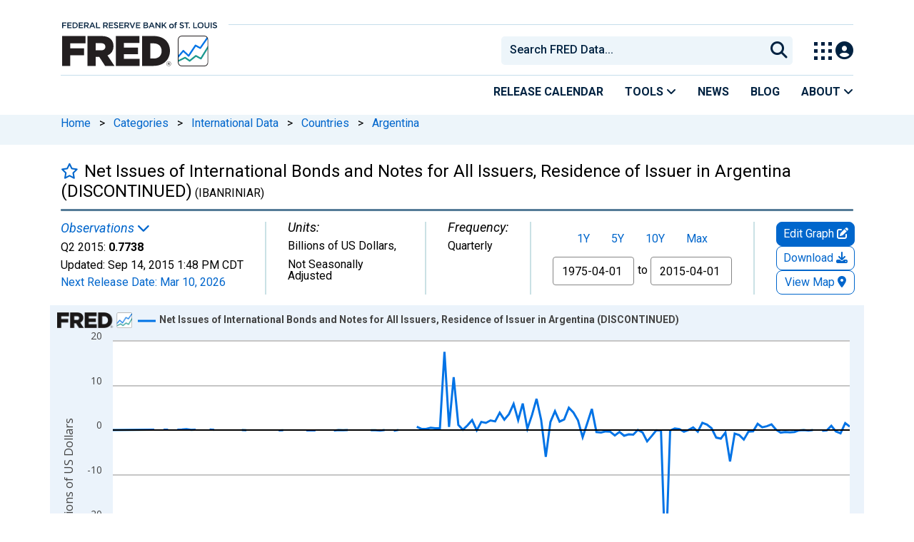

--- FILE ---
content_type: application/javascript
request_url: https://fred.stlouisfed.org/m_0DxN/z78-vY/-/hZF/dLnTlJf5/J7paDkptbSctcSr9uY/SVJlcAkB/djNoTXsm/RTwB
body_size: 164931
content:
(function(){if(typeof Array.prototype.entries!=='function'){Object.defineProperty(Array.prototype,'entries',{value:function(){var index=0;const array=this;return {next:function(){if(index<array.length){return {value:[index,array[index++]],done:false};}else{return {done:true};}},[Symbol.iterator]:function(){return this;}};},writable:true,configurable:true});}}());(function(){Um();Pzd();Tbd();var ck=function(){return Ps.apply(this,[vI,arguments]);};var f8=function(){return ["\x6c\x65\x6e\x67\x74\x68","\x41\x72\x72\x61\x79","\x63\x6f\x6e\x73\x74\x72\x75\x63\x74\x6f\x72","\x6e\x75\x6d\x62\x65\x72"];};var Et=function(lg,Wq){return lg>Wq;};var HN=function(){return Ps.apply(this,[DP,arguments]);};var p9=function(h9,k8){return h9<=k8;};var mW=function(qG){var vs='';for(var Fs=0;Fs<qG["length"];Fs++){vs+=qG[Fs]["toString"](16)["length"]===2?qG[Fs]["toString"](16):"0"["concat"](qG[Fs]["toString"](16));}return vs;};var Vg=function(C9,K8){var st=xv["Math"]["round"](xv["Math"]["random"]()*(K8-C9)+C9);return st;};var zp=function(){return ["\f~z2","N6>","\v4CCP","N","G<1p-P","H\x00*-M8VRK++","y","2\"<8bJY","kNJ->\x40<x&b","\"99eP","(KZHP<-\t8","42W","vn!4n5",";&",",)A\v<AC","\'^frG<eVMD_]h","-PTS0=\t\t8>","A\x07Ysj\v","H0=>$)%RA\x07N",",/9aF]R\v7K.PT\t\"\x07z#","G\t","P[7*e","\f/\\CP-/\t8w},^[H=l",">>.TL\b","\b$\n\"3/T}\v]","ANL69","\x40\x00H,L2XOK4","%D /9.X_h0+G)%PEK-!\b","rCP<<8\bm4/H\nL-<([HW7)","\x3f8=UP5\x07H,","6B[\x00A","HE !K","+8\f","~bM","= V\r)ZT++\t;m4/G\t\x07\t\'eK7PEJ","\x400H=0V\t\x40VN6<3)$:2PE","29","e_7 w,10HFE:6\r.G\x3f;#\"3","s3QII*n73,}\f]H[R)Q\vp\\H7:.}XG\rSe+7E$","\x40(\'H\t","-)E)bGJ0<*8=)","_","Z[-K6PTw7\"2\x3f\x3f/3C","]RJ)tUO","=\v=]z",";.^D%H\x00\n*\x40\t","#\x3f:9E","i>GIM6(\x40+4\x3fT\t*_iH:OP","|4\x3f","8GTQ+","(5T\x00$sSP:","rIQ>\"\x40\x3f)4y\nN_ +","\"","E","/B]","Z\v\'1L\t.\\Um)+\x3f2,.4"," \t","FR_+:.\t:>)=\\Y",">]C]2\f:9/5RzG%","VUJ",".>9]L]&+m>YSZ0 \'%;4(H",";(>(bL\nG<(`\r)T","7$\b\'%zW[!OL${15xX+\t","92E[N&(\"","v,1{<GGS*q\'p","(0P>ZKN5+","3yOP<","7\"9)]L","4[ER,*","99GE","3_B\nM>+","=\x07\b\")3EPf",")\x07\x3f<1T]","-vb{\t2)1~y7!z&s4oG\\:*0$77]D\bY;6P+B^G#~KRdNxkk\tIX","E\x07.,J(<AG","\r.LH]:6\"/","\vK 1\t\r(AIX0\"","U<7\n2\t>","<9","\n%\t(2E","\"K","<[P_*","BL\'\x40,*Q","\b8CO]<c1","UW> \f$","Q","e=^g","\\+ V","\x40.V",":!>\b 1P\x40\n2M; W","G","{zL[","2k1\r\x00b+|lu4/\x07+\bd1+p((\'G\b8SAV0$\f:\"--CZ_1<^\\l\x07\nlxMXnQb`","3V","^+\"H^","\r_",">!V","\r$","8\x3f!81TG","\x3f=2(","N+!$\t\f((^Y\t\x00] ,6","%","_H\n","\t:.","TK7:\r2","\x3f8;","\x3f\b{:ys{","*;\t2)88b]\x07]","f/6G8PH}8 \f$","N+5\x40R","\'P,\x00V2G","B\\L- \x4054PJZ","M[ =","0PZ:G,=k\n","L","",".EC_2+\b",">)8$TM\"1","2GH\nMR(1P\t0ER-!Z\'\b(<8G\t= V\r\x3fYC0 \t6.8r;`\bSF\x00- VL)Z\\<n2\b,\x3f0TFFd$V<LQ;$#\tm0)B]FH,eELf_S;!N>(/=EF.[i(A5ZB","X,\")3","! ","F  a<WJ[=","UJ6<7248T}J +C)%VCN-\'","\b8CO]<\n6","(1(P}L=$I"," %","{=)\x40\x07>\v}\nXL[","{+<","VW7","M","BC\\*:2","7+\r","_)>,%\t$22","%\'m","_5>","_)<; 8.","8MRL8-!5&9P[L=M8FR_4>","\\t[*+","\x40W++","/PVR8-",",3H","L1A\x008XCJ+7","&p"];};var M0=function(){return Ps.apply(this,[J4,arguments]);};var XV=function(cp){if(cp===undefined||cp==null){return 0;}var U8=cp["replace"](/[\w\s]/gi,'');return U8["length"];};var C0=function(){Nz=["8^&J*","J%",";R\b","\nEP\v;","+&\'IK\x40v\b","c}ZjYm2*tVI\x3fX;EX.UQ(Lsqso\'p =/I","-,O\'G\x40","]$%&HC\x40X","-:6\x40&;CC\r",".E!","-,s7","QP$%:`=","\x40D\rT\b","-\x3f/","^U;!$&\fWIE^","\bLh:7M&OKC\\I<!,Y&UAOT\x00:i%E<NB","%E7F]","M&ULKP\v$,1nMCB\b[\vviM!UC^[c",";,7n TK;^P$","PJ.<=1E0\x00VK","V]\f","`A\x07[_","&6x\'G8[\tYB!\'"," \x407Pk^J&.E\x3fP]",".&X\x07MZ\x07CN\n\x07/","\fK","\r<&\"\vrCGRO!&\f!PGP\\J\x00h+&\f7AA\fR\f\'\'7M;Q\v_L+=&^!UM[DZ\nh&%\f&G$V\bWyi1M<G\x00","L%,0","K7jG_9P:&3UN[\rD","M\x07Y[\f< ,B","3","Z\n$=\"u","\x07C\x3fK\x40:R\rK\n;=","4\x00LM^P","}EP\b","3^=MZG",""," /\x407CBHTJ\f i\"X&O^","*\x07",";*A7WZZvJ>,","\x07C\x40\fXk:\r","AQ","Y)\'7I6",",$i*","\n_=,0","d*4I<O",",B CJD\b_-*+M<G","EZ+=Y0","\'b_","%\"B5\x00CI\r","*}\x40PJ);&","PA","\"M\x40\ry\tS\r-;","PAXQ","}]\rC,Q=\"X7","8:","O=\x00LZN","a0\x3f,!H TKh]!97s4",",,-E7","1NB\rS/[-\'*Y\x3f","<\ro","1,J","K\x40B\b","_ FA\v",".&XOK\x07B\b\f< 5IV]","M;:<0X7","\f\fn","P>&^\x3f","CW;,T+3PArL\x00::","O>G\x40`Z ","J=\x07OqBS<","H\x00!*&y\x00<","C0GM,R/ -q","\fK ","P> $M&P~\rEW; ,B!","lO^_\';",";lO&","\"QZ\t[\x3fQ\v-","H7C[C*_=,",">&N9tKSL","W","\b3\\>rOdJ8&M&\x00PK","\x40","GBV1Q\v-","r3u\x3f","k\x40VW\vh(7X7RZHC\v-:7^\'V[R\\P\x00&d*X7\x07CLR\\W;=\"B1\f$!Y\\Q,,1\f&L\rJ\n:(!\x407Y\x40\x07YQ_:(:\f=HK\vC=:7\f:TKHV\\e<1$!C>[KZ\rEJ\x00:krGZ\x00X","\'C\rK]","H7GI\tCg-%\'","L\n,,-X;N]","k","E\b"," c1r*$,.I<","FK^[O\v&-X7V,RL8=*C<UoA\fB[","]Z\r","Sg+3Hl","]\rC5P-;5M>","\x40CECR\n%,7^+",";>","\"","8;&Z","[\v=*&","VR\n,\b3^`O\v\\X\t","=","AF\tE\x3fQ\v-\b7","RBPP,-K&","1z3","\'I$AK%RQ1","TR\x00:\r&\\&","}\x00XU)\x3f&\fC]\x00","\vQ","c\\B[<:","M\'-(3;GbZJ","!+1M&",".","\\Y\bW-/M+PG_\b","Z\rD\b","R[\n[M\x07","*}HSW-;Y<POGZ","CL","]!,-X\v","<(1X\x07CM^Y","xxt","^ddr\x00DY","=,X3h} RN<!3&","QM\x00RK- ^;V|\r[_\v","FKgF\n$\"X;","^ [","\tM/,","^7GZ","^7NO\vR/J<,","CF);&M","\'Y\x3f[","\f)= DA","s3CG","VWR","X<","*7^>>GW","R[:RZ\n:,1","4;","H;",">QZ.B]!&-_","\nSw\f5)u\x3fG\bZ>","R8+,M ","\'< D7","M>","G",";,X3KAeJ\n","RBPP,0X","GX","*1U\"M","\n["];};var rp=function(){return ["\x6c\x65\x6e\x67\x74\x68","\x41\x72\x72\x61\x79","\x63\x6f\x6e\x73\x74\x72\x75\x63\x74\x6f\x72","\x6e\x75\x6d\x62\x65\x72"];};var I0=function(Mv){if(Mv===undefined||Mv==null){return 0;}var TX=Mv["toLowerCase"]()["replace"](/[^a-z]+/gi,'');return TX["length"];};var xv;var Nq=function Js(QJ,j9){var sg=Js;do{switch(QJ){case fP:{lX=dG*zW*bg+jN-hW;Fk=zW*jN+bg+Ft+hW;nJ=Fz-EW+XW*nz*YG;KZ=jN*Fz-YG*XW+dG;Fg=nz*v9*zW*XW+hW;QJ=nP;x9=nz+bg+jN*YG;cW=nz-Fz*bg+Ft*jN;}break;case P:{return Js(rF,[H0]);}break;case t7:{Gq=v9-hW+EW;Jg=nz*YG-XW;QJ=L4;xG=bg+dG+XW+zW-Fz;Bp=bg+dG+XW*zW+v9;}break;case fO:{ps=EW+XW*dG+jN*nz;Uz=jN*Fz+XW+v9*bg;LZ=bg-YG+zW*v9*XW;qz=dG-hW+nz*v9*zW;vk=Ft*zW*XW;MX=v9*Fz*EW-dG-bg;QJ=pm;}break;case TB:{D0=v9-dG*bg+nz*jN;PG=jN*dG-EW+zW-Ft;QJ=Vm;r0=XW*dG*Fz-bg+YG;c0=jN*zW-XW*Ft;P8=EW+v9*jN-Ft*Fz;Zq=jN*zW-dG+hW+EW;}break;case qQ:{C8=XW*jN-EW-nz+v9;kt=XW+bg+jN*v9-hW;BG=jN*zW-EW-hW-Ft;QJ=Qd;BX=EW*YG-zW+Ft+v9;}break;case CP:{OW=Ft*bg*EW-zW;Eg=XW+dG+jN*nz;QJ=EP;VV=jN-Ft+nz*dG*XW;rV=bg+jN+nz*v9*YG;WG=Ft+bg+EW*nz-hW;Is=nz*jN-bg*zW-XW;}break;case WQ:{lt=nz+Fz*dG+YG+jN;YN=nz+bg*dG+XW+EW;JG=zW*Fz+dG+EW*hW;QJ=kO;Jt=YG-hW+bg*v9*jN;q8=bg*XW-EW+jN*zW;Rl=jN*zW+XW*EW-dG;}break;case cL:{while(Et(El,PX)){if(UW(N9[X0[v9]],xv[X0[hW]])&&t8(N9,GG[X0[PX]])){if(Fp(GG,lZ)){Hs+=Ps(fO,[EN]);}return Hs;}if(V8(N9[X0[v9]],xv[X0[hW]])){var z9=BV[GG[N9[PX]][PX]];var UN=Js(A4,[z9,N9[hW],xZ,El,Dg(EN,Nt[Lk(Nt.length,hW)])]);Hs+=UN;N9=N9[PX];El-=BW(XK,[UN]);}else if(V8(GG[N9][X0[v9]],xv[X0[hW]])){var z9=BV[GG[N9][PX]];var UN=Js(A4,[z9,PX,OV([]),El,Dg(EN,Nt[Lk(Nt.length,hW)])]);Hs+=UN;El-=BW(XK,[UN]);}else{Hs+=Ps(fO,[EN]);EN+=GG[N9];--El;};++N9;}QJ=VP;}break;case qv:{VW=bg-Ft+jN*XW+EW;WZ=YG-dG+XW*EW+jN;Mz=bg-nz+EW*Ft*dG;XJ=Fz-v9+YG*nz*XW;R9=hW-Ft+jN*XW-v9;QJ=M7;z8=XW*jN-Fz+nz-bg;GJ=YG*bg+XW*Ft*Fz;}break;case sK:{g9=Fz*dG+v9+zW;Rz=XW+dG*YG*Fz+v9;cl=XW*Ft*dG+EW*Fz;tl=YG*jN-v9*Fz-Ft;TN=YG+nz*v9+EW*bg;QJ+=wO;}break;case Ld:{QJ=gO;for(var zk=PX;Sp(zk,Q0.length);++zk){b8()[Q0[zk]]=OV(Lk(zk,Fz))?function(){return BW.apply(this,[N4,arguments]);}:function(){var Kp=Q0[zk];return function(zq,Bl){var Sg=U9.call(null,zq,Bl);b8()[Kp]=function(){return Sg;};return Sg;};}();}}break;case hO:{PX=+[];QJ-=fL;Tz=zW+XW*Ft*hW;s8=dG-hW+bg*zW*XW;Vt=XW-bg+nz+v9*YG;FZ=XW*Ft-Fz*hW+nz;Kq=bg+YG+v9+XW;}break;case RQ:{k9=YG*jN-bg*Fz-dG;Vp=zW+nz*v9*XW*dG;pt=dG*v9*YG*zW;Ws=XW*jN+dG*zW-hW;QJ=Zb;VG=jN*nz-XW*bg-hW;tV=v9-bg+jN*XW-zW;Kg=EW+nz*Fz*XW-jN;L8=EW-YG+jN*v9*bg;}break;case F7:{Wp=v9*nz*XW*bg+hW;I9=YG+nz*XW*zW*v9;QJ+=VH;YJ=jN+dG+EW*v9;Dz=EW+hW+dG*Fz*nz;bN=bg-nz+jN+v9+dG;Ts=jN*Fz-zW*YG-XW;}break;case KF:{if(V8(typeof ct,T8[Ft])){ct=AJ;}QJ=sv;var KW=Dg([],[]);Tp=Lk(tZ,Nt[Lk(Nt.length,hW)]);}break;case xO:{Os=hW+EW+Fz*jN-v9;Mk=YG+Ft*Fz+XW*EW;gX=YG*jN-Fz+v9+bg;lG=XW*nz*bg-v9+jN;QJ+=Yd;bJ=dG*YG*nz;QW=zW*jN-XW+Ft+v9;}break;case ES:{QJ=gO;if(Sp(G0,zg.length)){do{cJ()[zg[G0]]=OV(Lk(G0,XW))?function(){return BW.apply(this,[nP,arguments]);}:function(){var tk=zg[G0];return function(Jz,j8){var kg=dq.apply(null,[Jz,j8]);cJ()[tk]=function(){return kg;};return kg;};}();++G0;}while(Sp(G0,zg.length));}}break;case q7:{Vs=jN*XW-hW+zW*Fz;n8=jN*nz-dG+bg-XW;YW=EW+jN*zW+bg;CG=YG*jN+zW*nz+v9;QJ=Fv;RJ=Ft*XW+EW+nz*dG;rz=jN*v9+nz*hW-Fz;Iz=EW*YG+nz-jN-bg;}break;case hb:{BZ=nz*dG+jN*hW*v9;mG=zW+v9-EW+jN*Fz;nZ=Fz-bg+dG*EW+jN;Kk=v9-dG+jN*YG-Ft;QJ-=j7;xl=nz+v9+jN;Nk=XW*YG*Fz+jN;}break;case Fd:{ls=nz+Fz*dG*zW;wZ=jN*Fz+dG+bg+EW;QJ=SQ;Ag=jN*zW-Ft+YG*hW;gz=jN*v9-hW-zW*XW;qq=jN+XW*EW-YG-zW;pJ=YG*jN+v9*hW-bg;}break;case HI:{QJ=O;m8=jN+zW*XW*bg-nz;E8=bg*jN+hW+EW-zW;sV=bg+YG*EW-Ft-zW;Lt=jN-bg-nz+EW*Ft;}break;case Lm:{for(var ZG=PX;Sp(ZG,jG[V8(typeof YZ()[sX(hW)],Dg([],[][[]]))?YZ()[sX(hW)](Ss,K9):YZ()[sX(PX)].call(null,ml,pz)]);ZG=Dg(ZG,hW)){(function(){var TZ=jG[ZG];var sZ=Sp(ZG,nt);Nt.push(c8);var dV=sZ?UW(typeof lp()[M8(hW)],'undefined')?lp()[M8(PX)].apply(null,[HB,Y9]):lp()[M8(v9)](Bp,zz):cJ()[Mt(PX)].call(null,Zm,Tz);var hq=sZ?xv[Pk()[D9(PX)].apply(null,[jN,g2])]:xv[YZ()[sX(Ft)].apply(null,[Jk,qb])];var qX=Dg(dV,TZ);ZI[qX]=function(){var Iq=hq(S8(TZ));ZI[qX]=function(){return Iq;};return Iq;};Nt.pop();}());}QJ=vv;}break;case IQ:{vt=nz*XW*zW*bg+EW;gG=dG+Ft+jN*YG+bg;R0=EW*dG-XW*Fz+jN;QJ=gO;E0=dG*Ft*Fz-EW;E9=EW*bg+dG+jN*YG;}break;case NB:{mk=bg*hW*dG*nz-jN;Ms=bg-dG+Fz*jN+XW;QJ=IQ;St=Fz+bg+jN+YG*dG;t9=YG-v9+zW*jN;IJ=v9+Ft+dG*jN-EW;ZW=jN*Fz+EW+bg;}break;case VI:{QJ=OS;p0=EW+bg+YG*Ft*Fz;gV=jN*dG+zW-nz*XW;Cp=YG*Fz*nz-Ft+v9;FX=zW*jN+EW-YG+dG;}break;case FH:{lk=nz+XW*jN+EW+hW;QJ-=r2;N8=YG*Fz-nz+jN*bg;NG=bg-XW+dG*EW-Fz;JV=jN-zW+EW*Ft-hW;AG=jN+Ft+EW*nz+hW;Lq=Fz*nz*XW+EW+v9;}break;case Jb:{qN=EW+dG+YG+zW*jN;X9=zW*hW+XW*jN;kl=EW+Fz+jN*YG+Ft;Qg=EW*Fz*Ft-nz*v9;wN=dG+Ft+EW*hW*YG;QJ=BK;J8=XW*jN+Fz*nz-v9;}break;case HO:{SJ=EW*hW+zW+jN*YG;QJ=VQ;A0=Fz*jN-zW*bg;MZ=jN*dG-Fz;pX=dG*XW*YG-Fz-EW;}break;case M4:{H9=v9-zW*Fz+EW*YG;jJ=YG*jN-v9*Fz+hW;Qs=Ft*bg+nz*jN+XW;QJ=lQ;Xs=nz*jN+XW*bg+EW;JJ=jN*Fz-Ft+nz+zW;GV=jN*nz-Fz*v9*XW;fx=bg+nz*jN-dG*Fz;VC=jN*dG-Fz+zW;}break;case zd:{hh=YG*jN*hW-XW;Vj=jN*Fz+v9*Ft*YG;QJ+=Db;BE=nz*EW+jN-hW+bg;FA=YG-Fz+jN*zW-nz;jR=hW+zW+YG*dG*nz;bf=Ft+YG*XW*dG-bg;}break;case B7:{return z5(rb,[Mf]);}break;case vv:{QJ=gO;Nt.pop();}break;case rm:{QJ=SS;gT=EW*Fz-bg*zW+YG;cU=Fz*EW+jN+hW+v9;nj=dG-Ft+jN*bg+Fz;f1=nz+jN*Fz-YG-dG;}break;case m2:{NU=EW+YG+jN-Fz-bg;QJ+=UP;HE=dG+jN*nz-EW;EU=bg+dG*Fz*zW+YG;t3=dG*Fz+zW*XW*Ft;RR=Fz*Ft*EW-zW;WA=YG*jN+XW+zW*dG;pD=hW*XW+dG+jN*YG;QR=zW*hW+Fz+YG*EW;}break;case r2:{x6=EW*dG+bg*jN+zW;YM=zW+EW-dG+jN*Fz;Ax=EW+zW*dG*XW+jN;Lc=dG*Ft*YG+bg;QJ+=jm;kR=jN*XW+bg*YG-dG;bD=YG+jN*nz+XW;B1=nz*EW-v9-hW+zW;}break;case kF:{RT=nz*jN-bg-EW-XW;T3=bg*zW*EW+Fz*v9;Gc=XW+EW*zW*bg;fM=dG-Ft+bg+nz*jN;PT=nz+XW*jN-bg-EW;QJ-=JS;vf=jN*XW-bg-zW-nz;OA=bg*jN-v9-Fz-zW;jC=dG*Ft*v9*nz+zW;}break;case xL:{S6=Fz*hW+EW+jN*zW;Eh=YG*zW*Ft*bg-nz;QJ=pO;BR=jN-nz+XW+YG+EW;g1=Ft*YG-hW+jN*zW;l1=hW+dG*EW-nz-XW;}break;case Xv:{xZ=Ft+bg*v9+Fz+hW;zD=nz*bg-Ft+Fz-v9;FD=YG*hW+dG*Ft;m3=dG+zW+Fz-v9+Ft;QJ=OP;d6=zW-Fz+dG+YG+v9;BA=zW+bg*Fz+nz*Ft;}break;case A7:{E5=bg*EW-Ft-nz*YG;sE=XW-hW+nz*dG-v9;Jk=YG+dG+v9*EW-zW;QJ+=hP;X6=EW+Fz-YG+nz+XW;ET=hW*YG-v9+dG*EW;}break;case fS:{QJ-=AQ;t5=EW*dG-YG+jN*XW;cC=hW*XW+EW*v9*YG;pj=hW*nz*EW+v9*Fz;mw=zW*nz*YG+bg-hW;}break;case Qb:{var jG=j9[fv];var nt=j9[YS];var S8=Ps(HQ,[]);QJ-=IH;Nt.push(ff);}break;case QH:{while(Sp(cM,XA[X0[PX]])){Uh()[XA[cM]]=OV(Lk(cM,nz))?function(){lZ=[];Js.call(this,BL,[XA]);return '';}:function(){var zU=XA[cM];var AA=Uh()[zU];return function(Y5,Mj,B5,L3,BC){if(V8(arguments.length,PX)){return AA;}var EE=Js(A4,[X6,Mj,Gw,L3,BC]);Uh()[zU]=function(){return EE;};return EE;};}();++cM;}QJ-=Ad;}break;case JI:{QJ+=x2;while(t8(gc,PX)){var Cx=GC(Lk(Dg(gc,Tc),Nt[Lk(Nt.length,hW)]),cw.length);var dc=WT(xR,gc);var QE=WT(cw,Cx);FM+=Ps(fO,[F1(lw(F1(dc,QE)),Fx(dc,QE))]);gc--;}}break;case VQ:{dR=jN+Ft+YG+EW;bw=EW*bg+v9-Ft-hW;Bx=Ft+v9*EW*nz-bg;Uc=XW+v9+jN+hW-YG;pA=bg*Fz-v9*hW+jN;QJ=C4;LC=jN*Fz+zW-Ft-YG;}break;case D7:{pT=bg*YG*XW+Fz*EW;D5=nz*jN-dG-Fz;qh=Ft-bg*EW+jN*XW;zh=hW+bg*jN-zW-YG;JD=EW*YG+jN-Ft+Fz;QJ=NB;Dh=nz+XW*jN*hW+v9;vw=YG+Fz+dG+zW*EW;}break;case UI:{wc=YG+XW+EW*bg*hW;MR=jN*Fz-hW-Ft*bg;nh=bg+Fz*EW*hW+Ft;Ff=jN*dG-Fz*v9-XW;V5=hW+jN*XW-EW;QJ-=LO;d5=zW*jN-v9+EW+nz;bc=dG*zW+v9+nz*jN;}break;case Tm:{nE=EW+XW*jN*hW;JT=EW*XW*zW-Fz;CA=bg-Fz+nz*jN-zW;CR=EW*dG-v9+jN+Fz;Z3=nz+Fz*EW+zW+bg;WE=YG*XW*nz+hW+dG;XM=YG*jN+XW*nz-zW;QJ=SI;ZR=YG*jN-nz+v9*EW;}break;case H7:{pR=Ft*Fz*EW+zW-v9;j1=zW*XW*bg*nz-dG;QJ=TF;Vx=Fz+Ft*EW-YG+jN;Xf=nz*hW*jN-YG-XW;lx=nz-hW+Fz*EW-XW;UE=XW+bg*Ft*EW-YG;KC=zW*Fz+EW*Ft*nz;D1=Fz*jN+EW-YG*hW;}break;case Vm:{fj=hW+jN+nz*EW-v9;Pc=EW*Ft*zW+nz*YG;Z1=jN*Fz+v9-hW+dG;l3=YG-hW+XW*jN+Fz;QJ=YF;lj=jN*zW+bg*dG;hM=jN*dG-v9+bg-YG;}break;case Y4:{FC=Ft+Fz*zW*dG;G3=jN*dG-Fz-nz*Ft;QJ=qF;ZM=v9*EW*zW+XW-YG;bA=jN*Ft-v9-YG-EW;m6=EW+bg+jN*nz+Fz;FT=EW-Fz*v9+jN*zW;jx=nz*XW*zW+bg*YG;}break;case tP:{AU=nz*YG-bg+jN*XW;V3=Fz*YG-XW+zW*jN;fE=Ft*Fz*EW+zW*hW;Oc=nz*Ft+jN;FR=nz*jN-YG+XW-Ft;QJ=AH;YE=nz-zW-XW+jN*v9;}break;case sv:{while(Et(CE,PX)){if(UW(Vc[T8[v9]],xv[T8[hW]])&&t8(Vc,ct[T8[PX]])){if(Fp(ct,AJ)){KW+=Ps(fO,[Tp]);}return KW;}if(V8(Vc[T8[v9]],xv[T8[hW]])){var KR=nf[ct[Vc[PX]][PX]];var gD=Js(FF,[ml,CE,Vc[hW],Dg(Tp,Nt[Lk(Nt.length,hW)]),KR,L5]);KW+=gD;Vc=Vc[PX];CE-=BW(S4,[gD]);}else if(V8(ct[Vc][T8[v9]],xv[T8[hW]])){var KR=nf[ct[Vc][PX]];var gD=Js(FF,[BA,CE,PX,Dg(Tp,Nt[Lk(Nt.length,hW)]),KR,zW]);KW+=gD;CE-=BW(S4,[gD]);}else{KW+=Ps(fO,[Tp]);Tp+=ct[Vc];--CE;};++Vc;}QJ=w7;}break;case sO:{Sj=YG*hW*Fz-v9+Ft;cf=YG*dG+hW+Ft+nz;Hx=Ft*XW*nz;Gw=v9*EW-YG-bg*hW;W3=jN*bg+XW*hW;Ec=jN+Fz-dG+bg;QJ-=kd;}break;case TO:{QJ=nQ;if(t8(Rj,PX)){do{var MM=GC(Lk(Dg(Rj,Aq),Nt[Lk(Nt.length,hW)]),K3.length);var tx=WT(qE,Rj);var gE=WT(K3,MM);NM+=Ps(fO,[F1(lw(F1(tx,gE)),Fx(tx,gE))]);Rj--;}while(t8(Rj,PX));}}break;case zS:{q1=jN*zW+dG-nz;MA=zW*bg*Ft*nz-EW;PD=bg+jN*zW+YG*dG;g3=Fz+Ft+YG*bg*EW;QJ+=O2;Mx=v9+jN*Ft-bg*XW;K6=dG*jN-hW-zW-EW;}break;case ld:{lf=jN-YG+zW*EW+hW;r1=XW+dG+nz*jN+Fz;N6=YG*Fz*dG+Ft*XW;QJ+=wb;gM=jN*YG+Fz*zW-bg;Xj=Fz+EW*zW+XW+hW;}break;case w7:{return KW;}break;case pO:{X5=jN+YG*hW*dG;Bw=YG*jN-EW-v9;QJ-=bL;Yc=jN+EW+Fz+XW+nz;Jf=hW+EW+jN*zW;}break;case JO:{Hf=v9*jN-EW+bg-dG;r3=dG+EW+Fz*jN-zW;O6=dG+zW+YG*jN+bg;UC=bg*jN+nz-hW-Fz;QJ+=nH;LU=bg-nz+dG*jN-YG;}break;case OP:{Q5=XW*Fz+EW-zW+v9;sT=YG-zW+EW+Ft+dG;xT=XW+nz*Ft-v9*hW;cj=dG*zW+v9-hW+YG;k1=v9+EW-YG+bg*nz;QJ=CI;n3=XW*nz-bg-Ft+dG;bU=EW+bg+zW+nz-dG;}break;case GK:{NA=dG*zW+Fz*EW+bg;H5=bg*nz+YG*XW;mf=zW-YG+Fz+EW+Ft;KU=hW+zW*v9*Fz;Wj=nz*zW+hW+Ft*XW;QJ+=WI;CM=dG*zW+bg*v9+Fz;}break;case BK:{Rq=Fz*jN+YG+EW;MT=jN-XW+zW*v9-Ft;GD=Fz+YG-v9*XW+jN;Ac=YG+Ft*hW-zW+jN;Rx=Ft+bg+jN-XW+zW;Wh=jN+hW+XW;QJ=BO;}break;case lb:{VA=XW-EW+jN*zW-Ft;Zx=YG*jN-Fz-nz+Ft;QJ=SB;Z6=dG+hW+EW*v9*bg;Yf=Ft*Fz-XW+nz*jN;Dc=dG*YG*nz-v9+Fz;Af=dG*jN-v9*XW-Fz;}break;case qO:{PC=YG*bg+EW*v9*nz;Ox=nz*jN+EW*zW+dG;QJ+=gd;EM=Fz+YG*EW*bg-nz;nw=YG*Ft*zW*nz;p6=bg*jN-Fz+EW+nz;k3=Fz*jN+bg*Ft;}break;case QF:{for(var VT=Lk(sM.length,hW);t8(VT,PX);VT--){var xC=GC(Lk(Dg(VT,Fj),Nt[Lk(Nt.length,hW)]),cE.length);var Sx=WT(sM,VT);var fw=WT(cE,xC);H0+=Ps(fO,[Fx(F1(lw(Sx),fw),F1(lw(fw),Sx))]);}QJ=P;}break;case zF:{QJ=YL;Xx=EW*Ft*nz-dG*hW;gh=nz*YG*dG+zW-XW;sh=Ft+YG*jN+bg;IT=jN*zW+Fz;}break;case KP:{QJ+=VS;return WC;}break;case CH:{jE=dG+Ft*zW*XW*nz;ME=jN*dG*hW-XW;s3=zW+bg+jN*YG-hW;gf=hW*zW*jN+v9+bg;j6=XW+jN*YG+zW+EW;QJ=zF;}break;case fQ:{dG=Ft*XW-YG-hW;nz=YG*hW+v9+Ft-bg;Fz=hW*nz-bg+zW;jN=dG*Fz+YG+Ft;EW=v9+dG+YG*Ft;qU=jN*Fz-EW;LD=v9*bg+Fz+Ft-YG;QJ=hO;}break;case qd:{return z5(UL,[FM]);}break;case SS:{wU=Fz*Ft*dG+jN*XW;AR=Fz*dG+jN-XW;QJ+=RI;Ij=dG*v9*EW+bg-Fz;W1=jN*hW*Fz-dG*zW;GT=hW*YG+Fz+XW*jN;Rh=dG+YG*jN+nz+Fz;}break;case gb:{Uw=XW+nz+jN*zW*hW;QJ-=xb;tU=nz*hW*jN+Ft+Fz;EA=nz*Ft+bg+XW*jN;Oj=nz*jN+YG+v9*XW;k6=dG*EW-zW*YG*v9;}break;case v7:{Y6=Fz*jN+EW-YG-bg;rT=nz*jN+Fz*Ft*v9;z6=v9+bg+dG*YG*Fz;lA=jN*Fz-hW-Ft-EW;QJ+=m4;vc=Fz*zW*v9+XW*jN;zM=v9*Ft*bg+EW*dG;}break;case lH:{QJ-=zd;while(Sp(qA,IM.length)){L1()[IM[qA]]=OV(Lk(qA,dG))?function(){return BW.apply(this,[BS,arguments]);}:function(){var PM=IM[qA];return function(UM,dT,Mw){var w6=vC.apply(null,[UM,dT,OV(PX)]);L1()[PM]=function(){return w6;};return w6;};}();++qA;}}break;case bH:{QJ=B7;while(t8(Yq,PX)){var Fh=GC(Lk(Dg(Yq,GR),Nt[Lk(Nt.length,hW)]),Uj.length);var zA=WT(rc,Yq);var jh=WT(Uj,Fh);Mf+=Ps(fO,[F1(Fx(lw(zA),lw(jh)),Fx(zA,jh))]);Yq--;}}break;case TF:{TE=jN-hW+EW*Ft*Fz;mx=EW*hW*dG-XW+Fz;HM=jN*XW-Fz+YG+hW;QJ=qO;JA=jN*Fz-dG*nz+EW;}break;case HL:{U3=zW*bg*v9*dG-XW;xw=v9-YG+nz*EW+jN;sR=dG-nz+EW*YG-bg;UT=YG*bg*EW-Fz-jN;Jx=Ft*v9*XW*dG-bg;QJ=fS;}break;case QO:{Df=XW*jN-dG-Fz*zW;TC=XW*jN+YG*hW*nz;QJ=kF;QD=zW+dG+YG*jN;gC=YG*dG*nz-EW-XW;}break;case pF:{hE=jN*zW+YG+XW+EW;QJ=z7;Gj=Fz*jN+zW-nz*bg;tM=Fz*jN-nz*XW+dG;z3=hW*Fz*jN-zW*YG;TR=zW-hW-XW+jN*Fz;}break;case RS:{jT=bg*jN-v9-EW+YG;Tq=jN*bg-Fz-hW+Ft;Th=YG*nz*dG-zW-XW;G6=dG*zW+EW-bg*hW;QJ=v7;ZA=bg*YG*EW+Ft-XW;}break;case kO:{HC=EW+nz*jN*hW+XW;UR=dG*Fz*XW-jN+bg;C3=hW+zW+EW+jN*YG;tC=Fz*XW*YG+bg-nz;QJ+=IF;vU=EW-nz+XW+jN+hW;V1=hW+dG*Fz+YG+jN;lh=nz*dG*Fz+Ft*v9;n1=hW*zW*jN-EW+Fz;}break;case ZS:{lD=bg*YG*Ft*nz;QJ=QB;Mh=hW*dG+Fz*jN+zW;hw=XW+Ft+nz*jN-EW;xh=Fz+YG+dG*EW;Xc=jN*Fz-v9+dG;}break;case Z7:{Ss=YG*bg*EW-jN*Ft;K9=YG+Ft-dG+zW*EW;c8=zW+jN*v9*Ft+nz;QJ=gb;zz=jN*hW*XW-EW-zW;jq=jN*YG+hW+XW*bg;ND=bg*EW*YG;}break;case Zb:{QJ=Rd;v6=zW*XW*Fz-bg+dG;xU=EW*zW*bg-nz-Fz;QC=bg*dG+jN*YG;kw=zW*EW*XW+hW-Fz;p3=Ft+zW*EW+nz-hW;LM=YG*jN-hW-XW+v9;dE=YG*jN-XW-nz-bg;}break;case EF:{E3=jN*Fz+bg+YG*XW;rw=Fz*EW+nz-bg+hW;QJ+=W7;VD=Ft+bg*jN+dG-v9;w1=bg*jN+dG-v9-YG;pM=EW*dG+zW*XW+hW;qT=zW+EW*Fz-v9+nz;}break;case z2:{var zg=j9[fv];QJ-=qP;cT(zg[PX]);var G0=PX;}break;case SO:{f3=EW*Ft*dG-YG*zW;GU=YG*jN-dG*zW-Fz;QJ=s2;QU=hW+jN*YG+Fz*XW;rE=dG-v9+bg*zW*EW;B6=v9+Fz*EW-dG+Ft;zj=jN+XW+Fz*nz;px=nz*zW*YG+dG+Ft;Bj=bg*dG*Fz-XW+nz;}break;case EP:{QJ-=dH;th=XW*nz*dG-Ft-jN;Rw=bg+jN*zW+YG+EW;dj=YG*XW+v9*nz*EW;kE=nz*jN+Fz-EW*XW;jw=nz*jN+hW-EW*bg;lM=jN*zW-nz+hW;HD=v9+XW*jN-zW*bg;qC=dG+zW*bg+Ft*jN;}break;case F2:{sA=YG*jN+EW*bg;XE=Fz*XW*zW*v9+YG;xx=v9+jN+dG*nz*Fz;MC=dG+Fz*EW+XW-v9;sx=jN*XW-nz+Ft-dG;QJ+=TF;R6=EW*hW*nz+jN*zW;}break;case xS:{var xR=Wc[xM];QJ=JI;var gc=Lk(xR.length,hW);}break;case q2:{fU=YG+nz*dG+XW*jN;Zf=dG*jN+YG-EW-hW;QJ-=jI;PE=Fz*jN+YG+EW+nz;TA=Ft+XW*jN-Fz*hW;}break;case QK:{QJ=fK;Ih=jN*nz-XW-bg+zW;x5=jN*XW-YG-hW+EW;c1=zW-nz+Fz*bg+jN;Px=EW*hW*dG-zW;Ix=jN*YG+nz+XW*bg;MU=bg+jN*zW+Ft-EW;mT=EW+v9*Fz*dG;Hh=YG*bg*zW*XW-dG;}break;case B4:{SD=jN*zW-Ft+nz-EW;hA=YG*jN-hW-bg+Fz;QJ=jS;q6=zW+dG*bg*nz-jN;K5=EW+jN*Fz+v9*nz;Of=jN*dG+hW-EW;}break;case AH:{IE=YG*Ft*EW+nz*Fz;gA=jN*XW-bg+Fz*YG;XC=YG+XW+zW*jN+dG;VU=XW+EW*dG+nz;ZU=jN*nz-bg-dG-EW;PU=Fz+hW+EW+bg*jN;M1=Ft*hW+jN*bg;P6=v9*jN+EW+zW+bg;QJ-=jm;}break;case HQ:{var wR=j9[fv];QJ=QF;var Fj=j9[YS];var cE=Pj[s8];var H0=Dg([],[]);var sM=Pj[wR];}break;case NI:{var IM=j9[fv];Pw(IM[PX]);var qA=PX;QJ+=GH;}break;case f7:{Sh=nz*dG+zW*Ft*YG;cx=EW*Fz+jN-nz-Ft;Lf=bg*jN+zW*dG;FU=jN*nz-zW-YG-dG;Nh=EW*dG+XW*nz+bg;QJ=FH;}break;case FF:{var Hj=j9[fv];var CE=j9[YS];var Vc=j9[sd];var tZ=j9[lP];QJ=KF;var ct=j9[vI];var ST=j9[Cd];}break;case nQ:{QJ-=UK;return Js(rK,[NM]);}break;case pm:{X3=XW*v9+jN+bg+EW;pC=Ft*zW+XW*jN-YG;gj=jN+Fz+EW+YG-nz;vx=YG-EW+Fz*jN+Ft;vD=hW+dG*zW+Ft+jN;vE=Fz*jN-nz+Ft-dG;ff=bg+YG*jN+zW*XW;pz=Fz+YG*EW*hW*bg;QJ=Z7;}break;case z4:{YR=nz*Fz*zW*hW;wA=zW*hW*YG*Ft*Fz;QJ=kI;PR=dG-bg+Fz*jN;WU=YG*jN-Fz*hW;pf=hW*YG*jN-XW-EW;Ew=zW*XW+Fz*YG+v9;}break;case nH:{nT=v9+Fz*EW*Ft+XW;HU=Fz*hW*EW*Ft-v9;cR=nz-XW*YG+jN*Fz;QM=EW+zW*Fz*XW*Ft;RU=Ft+XW*v9+nz*EW;QJ-=j7;NE=bg+v9+Fz*jN+EW;}break;case GP:{ID=v9-bg-dG+XW*jN;AE=jN*YG+EW*nz-hW;QJ-=Td;vA=jN+EW*zW+XW;Eq=nz*Fz*dG-v9-EW;OD=v9*YG*XW*nz+Ft;LA=v9*EW*bg-XW+zW;}break;case z7:{QJ=JH;Fc=dG+jN*bg+YG*zW;DE=jN+YG+zW*nz*dG;IU=bg+nz*dG*hW*XW;ZD=XW*jN-bg+hW-YG;}break;case X4:{QJ+=Pb;B3=Fz+XW*zW*EW-hW;ER=dG*Ft*nz+v9+jN;U6=nz+dG*v9*Fz*Ft;X1=Fz*zW*YG-hW+dG;nC=Ft+nz*jN+zW*Fz;dA=hW*XW+YG*Ft*EW;JR=v9-YG*EW+XW*jN;}break;case mv:{TM=Fz*dG+v9+jN;DU=Ft+EW+zW*v9+jN;JM=v9+jN+Ft+YG*XW;QJ=X4;mR=v9*Ft*Fz*YG+zW;pU=Fz-Ft*v9+EW*nz;}break;case kP:{ph=zW*jN+EW-hW-YG;Uq=YG*dG*Fz-XW-hW;QJ-=N;YA=Fz*dG-hW+nz*EW;tf=nz*Ft*dG+XW-zW;hR=Fz*bg*nz-YG;}break;case dH:{J5=zW+EW*dG-jN;m1=XW*Ft+jN+EW;QJ+=Av;IA=Ft-hW+XW*EW;GA=hW*Ft*jN+EW*Fz;zw=dG*EW*hW-YG;cA=EW+nz*jN+bg*Ft;Tx=Fz+nz*Ft*bg*zW;}break;case WL:{QJ=Fd;C5=zW*jN-EW-XW-dG;D6=zW*Fz*nz+bg;c3=bg*jN-Ft*hW-dG;nx=hW+v9*EW*Fz-nz;Q3=XW+Ft*jN-hW+dG;}break;case tI:{lR=Ft*dG*bg*YG-Fz;A5=bg*EW+XW+zW-Ft;H1=Fz+hW+jN+nz*bg;QJ=mv;Qw=jN*bg-zW+nz-EW;b3=jN*zW+Ft-dG-EW;}break;case J7:{QJ=Md;KE=dG+jN*YG-nz*EW;A6=jN*Fz+EW+v9*bg;SU=Fz+EW+bg*jN+YG;Vh=zW+Fz*v9*EW+dG;GE=Ft+dG+v9*EW+jN;CT=YG*jN-zW-XW-nz;}break;case SQ:{df=zW*jN-dG+EW+Ft;vR=jN*Fz-zW-hW-bg;tj=bg*jN-Fz*hW*dG;QJ=fb;Ux=dG-zW+nz*jN;IR=hW*Fz+EW*nz+bg;Zj=Fz*dG*bg+hW+nz;}break;case cB:{nR=XW*dG-v9-bg-YG;wh=EW+YG+hW;nU=XW-zW+Fz-v9+Ft;QJ=jL;M6=hW*dG+bg+YG-Fz;}break;case C4:{WR=jN*Fz-Ft*XW;J1=Ft*dG*YG+nz+EW;G1=dG*jN-hW+XW-zW;LR=zW*Fz*v9+XW*hW;QJ+=vO;bj=Ft*nz*EW+XW-YG;}break;case BO:{mE=bg+YG+jN*hW-v9;QJ=EF;ww=dG*bg*XW*hW+EW;v5=XW+hW+Ft+jN*zW;H3=jN-Ft+v9*zW*YG;dw=zW*YG+Fz*jN;kT=jN*nz-Ft*YG*hW;Cj=v9*EW+YG*jN+bg;}break;case mL:{Kx=Ft-v9+XW*YG*dG;QJ=tI;mh=Fz-hW-zW+YG*jN;R3=nz+jN+EW-bg;KM=jN+nz*XW-YG-v9;}break;case hH:{Xw=Ft+YG+nz+v9*jN;T5=Fz+bg*EW*YG+hW;ZT=bg+hW+EW*nz-zW;DM=Ft+v9*YG*XW*Fz;QJ-=jK;RM=dG*bg+Ft*jN;}break;case wK:{cc=bg+EW*Fz-hW+zW;QJ=CP;pE=nz*Fz*zW+jN+bg;rj=XW-YG*v9+EW*dG;Kc=dG+jN*zW+YG;Ch=jN*dG-XW*bg*Fz;OR=EW*nz-YG-Fz+zW;}break;case dd:{Ex=jN+zW*nz*YG+hW;C6=YG*nz*Ft+bg-XW;Tf=v9*jN*bg-XW;kA=XW*nz*hW*YG+v9;QJ+=sB;KA=EW+jN*nz;t6=v9+jN*XW+hW-zW;}break;case rK:{var Cw=j9[fv];vC=function(VR,hj,Aj){return z5.apply(this,[bm,arguments]);};return Pw(Cw);}break;case KB:{O5=YG+EW*bg*zW+Fz;wx=Ft*bg*EW-jN;QJ-=xP;Rf=EW*nz-Fz*hW+YG;lC=nz*YG*hW+zW*XW;kU=dG*nz-YG+jN*zW;gx=XW+v9-YG+nz*jN;}break;case JH:{QJ-=M7;P3=v9*jN*bg+zW+Ft;pw=YG*jN-dG*hW-EW;LE=nz*EW+v9+jN-Fz;NC=jN*XW+EW*zW+v9;L6=hW-dG+jN*nz-v9;lT=jN*Fz+EW+dG+nz;}break;case L4:{n6=zW+XW*nz+dG;Y3=Fz+v9+zW+EW-dG;QJ=QQ;f6=bg*zW-hW+dG-Fz;Aw=EW+zW*Fz-bg-v9;}break;case jF:{sw=hW+jN*zW+YG*Fz;SR=hW+EW*Fz+XW+zW;Fw=YG*jN+dG-EW-bg;KD=YG+jN*Ft;QJ=M2;H6=jN*XW-YG+Ft-dG;}break;case lQ:{F3=EW*XW-Fz*Ft+hW;vj=hW*v9+XW*jN;G5=jN*YG+bg*Ft-dG;QJ=OL;xq=YG*bg-hW+jN*XW;A3=YG*EW-Fz+v9*hW;Hw=jN*dG-v9-Fz*bg;N1=EW*v9-dG+hW+jN;}break;case Vd:{var NM=Dg([],[]);QJ=TO;var qE=UA[W6];var Rj=Lk(qE.length,hW);}break;case dS:{for(var I5=PX;Sp(I5,x3.length);I5++){var tE=WT(x3,I5);var QT=WT(j3.TK,Zh++);F5+=Ps(fO,[Fx(F1(lw(tE),QT),F1(lw(QT),tE))]);}return F5;}break;case Fv:{A1=zW*Fz+YG*jN+XW;XT=Fz+jN*XW+v9-EW;QJ=mL;gw=EW-XW-hW+dG+jN;Pf=dG*jN-Fz*zW+bg;}break;case Fb:{QJ-=nL;dC=EW*dG+jN-Ft*v9;b1=nz*dG;NT=Fz+bg+EW+dG*v9;Z5=bg+EW-XW+zW*nz;L5=XW+nz*dG-hW+YG;}break;case V:{QJ-=PF;fA=EW+XW+bg+jN+Fz;QA=jN+zW+v9+dG+EW;Nf=hW-dG*bg+Fz*jN;UU=EW+jN+bg+dG*nz;Dj=v9+zW*jN-XW*nz;T1=Fz*jN-Ft*bg;}break;case jP:{HA=dG+nz+jN+v9*hW;QJ=bF;F6=hW-Fz-Ft+bg*EW;KT=jN-EW+dG*XW-zW;c6=Ft*zW-v9+dG+jN;Ww=jN-v9+Ft*YG+XW;AC=EW+jN-YG*hW;jc=hW*YG*EW*Ft;}break;case fb:{I6=nz*YG+zW*EW+hW;QJ=H7;S5=Ft*jN+nz+EW*bg;Cq=zW+dG+bg+jN*Fz;Gh=nz*hW*dG*YG-v9;lU=hW*nz*jN+YG-dG;Yx=jN*Fz-YG+bg+EW;tT=dG*XW*YG+Fz*bg;jf=XW*jN-zW*dG-Fz;}break;case jS:{v3=Ft*v9*EW-XW+bg;SC=Ft*zW*hW*nz*XW;Vf=nz*jN-XW*bg-zW;Q6=jN*bg-Fz*XW+EW;QJ=pF;Sf=dG*hW*YG*v9+jN;d1=dG*zW*Fz+XW+Ft;}break;case WS:{Jc=jN*zW+hW-XW*EW;rM=EW+jN*XW-bg;wE=nz+jN*v9+bg+YG;QJ+=sS;DR=XW*Fz-YG+jN*nz;}break;case VF:{nA=bg*jN+v9+XW*dG;QJ-=rQ;xj=YG+jN*nz-Ft*hW;AM=dG*nz+YG*v9*XW;BD=zW+dG*Fz*bg-jN;Cc=bg*jN+nz+EW;OT=zW+YG*jN+Ft*XW;}break;case MS:{Wx=jN*Fz+nz-EW+XW;N5=dG+Ft+zW+YG*jN;W5=Fz+XW+nz*jN-zW;U1=v9+jN*Ft-nz;ZE=EW+Ft+nz*jN;QJ=HI;TT=v9*dG*EW-XW*nz;CU=EW+bg*jN-nz+XW;mC=jN+YG*v9*Fz*XW;}break;case M2:{QJ=ZS;XU=EW*nz-XW-Ft-zW;Nj=Fz*Ft*XW+zW*jN;AT=EW*zW-Fz*hW+v9;DC=jN*XW+Fz-nz+v9;P5=XW+jN*nz-YG*dG;}break;case Z:{dM=bg*Ft*EW+YG+XW;QJ+=hK;zc=XW-zW-bg+Ft*jN;Y1=jN*XW+nz*zW-EW;qM=Ft*v9*jN+bg*nz;}break;case Yd:{QJ-=XS;BM=zW*nz-v9+EW-dG;ml=dG*YG-bg+Ft*Fz;kf=hW*Ft+v9+zW*nz;J3=hW+XW*nz+zW;n5=EW+nz+YG*zW;EC=zW+YG*hW*Fz;}break;case NF:{dD=zW*nz*dG-bg*hW;JE=EW*Ft*Fz-XW-hW;zf=Ft-v9+dG*Fz*nz;XD=XW*jN-zW+bg-dG;dU=XW+zW+YG+jN*Fz;QJ=MP;Lw=Ft-hW-zW+EW*YG;}break;case nP:{SM=EW*dG+YG-bg-XW;JC=jN*YG-zW*XW+bg;QJ=z4;sU=EW*Ft*bg-dG+v9;dx=hW-XW*Ft+jN*Fz;vM=Ft*zW*dG+XW+YG;}break;case Kd:{var O1=j9[fv];j3=function(l5,S3){return Js.apply(this,[zB,arguments]);};QJ=gO;return nq(O1);}break;case Md:{Kj=v9+dG+jN*zW;NR=zW+XW+Fz*EW+dG;I1=jN+nz*EW-XW*hW;Zw=Fz+XW*Ft*YG*bg;QJ-=jP;D3=bg+nz*dG-Fz+XW;}break;case Nd:{jU=YG*dG+bg+hW;QJ=sO;Jw=YG+EW*Ft-Fz*bg;xc=v9+zW*nz+dG+EW;Bc=dG*zW-v9*bg;}break;case wd:{E1=YG*jN+nz*v9-XW;dh=bg*YG*EW+XW*dG;BT=Fz+bg*EW*XW-nz;HT=XW+jN*bg+EW-hW;QJ=rv;Kw=jN*Ft+zW*Fz+YG;hU=EW+Fz*XW*bg-hW;OM=EW*bg-Ft*nz+jN;RC=nz*EW*hW-Fz+v9;}break;case hP:{return [[sT,xT,Fz,kM(qx),kM(cj)],[bg,kM(zW),hW,bg],[]];}break;case SI:{zT=XW+jN*nz+hW-Fz;QJ=WS;VM=hW+nz*jN+EW+dG;C1=dG+XW*EW+Ft+bg;rR=jN*zW-Ft-v9+hW;rf=XW*bg*dG+v9-nz;Lx=EW*v9+bg*hW*jN;bR=zW*nz*XW*v9*hW;}break;case gm:{Dq=jN+dG*nz*XW-zW;V6=nz*jN-EW*Fz-Ft;p1=zW*EW*XW-v9-hW;rh=jN*YG+EW+bg+Fz;QJ-=Wb;rx=bg*Fz*hW*nz*Ft;Lj=bg*Fz*XW+zW;mA=jN*XW+YG-Ft+EW;}break;case s2:{O3=zW*jN*v9-EW+bg;r6=hW+dG*EW-Fz-v9;QJ=r7;If=jN*bg-Ft*hW+nz;Nw=jN*nz+EW+XW*Ft;wT=bg*Fz+EW+jN*YG;m5=nz*zW+jN*YG+Fz;}break;case cm:{Ow=nz*EW-YG+hW-v9;Dx=EW*nz-Ft-YG;Hc=jN*Fz-v9+Ft;Bh=hW*v9*jN+EW*Fz;QJ=ld;WM=jN*YG-EW-Fz*bg;Zc=XW-bg*YG+dG*jN;}break;case sH:{rC=EW*zW*bg;TU=jN*YG+EW-Fz+zW;VE=jN*XW-Ft*dG-YG;wj=Fz*EW*Ft+XW;QJ=wK;Rc=YG*dG+jN-Fz+EW;wM=zW+bg-nz+YG*jN;}break;case bI:{Q1=XW*dG+jN*YG+hW;QJ+=Td;mj=nz+jN*YG-bg+EW;Sw=hW-bg+jN*XW+EW;sf=Ft+zW+YG*XW*dG;DT=Ft-XW+jN*bg-zW;Kh=bg*nz*hW*YG+Fz;q3=XW*bg*EW-Fz-Ft;bC=zW+bg-YG+Fz*jN;}break;case bK:{Dw=jN*v9*bg+zW-Ft;R1=jN*nz-YG+zW*EW;sj=hW+nz*dG*Ft+EW;GM=jN*YG+Ft*v9*nz;f5=bg+dG*EW+nz+YG;QJ=wd;Gx=EW*nz-v9*XW+Ft;}break;case TS:{QJ=Z;hT=EW*dG+Ft+jN+hW;kj=jN*Ft+XW-YG-nz;PA=nz*EW-Ft*YG+Fz;Sc=nz+bg*dG*YG;mD=Ft*bg*nz+jN*XW;}break;case lv:{QJ-=qO;DA=Fz*nz*hW*dG+v9;tA=hW+zW+EW*Fz-v9;kD=nz*EW+dG*v9+hW;Vw=v9-Ft+XW*nz*dG;}break;case CI:{Qx=Fz*v9+XW*Ft-dG;QJ-=MP;qf=Fz+Ft+zW+bg+XW;qw=Ft*dG-v9*bg+nz;fh=bg+Fz+Ft+v9;}break;case LF:{OE=jN*Fz+zW-EW;E6=hW+jN*nz-zW-bg;QJ+=PK;R5=EW*Ft*nz-YG*XW;wf=jN*zW-Ft+hW-XW;jA=XW*bg+zW*jN+Fz;}break;case pS:{Lh=Ft*EW+nz*Fz*XW;J6=Ft+jN*YG+nz;QJ-=kI;Wf=EW*Ft*zW;Yj=zW+nz+Fz+XW*jN;}break;case OS:{FE=XW*YG*Fz-Ft;SE=nz+Ft*jN+bg+hW;QJ-=vO;wC=v9+XW+zW+YG*jN;U5=Fz*jN+XW-dG*Ft;OU=YG*jN+nz*hW-Ft;HR=EW+jN*XW+Ft-dG;}break;case MP:{QJ+=k7;qR=XW*Fz*YG-dG*Ft;bE=jN*Fz+EW-bg*XW;rU=v9*EW*YG-bg-hW;RE=nz*zW*EW-jN*bg;RA=zW*jN-dG+YG*bg;P1=Fz*dG+jN+EW;Jh=XW-hW+jN+EW*v9;fC=Ft*nz+YG+jN*Fz;}break;case Bv:{Gf=v9*zW*XW*YG;s6=nz*jN+dG*YG+Fz;mU=v9*zW*dG+EW*YG;k5=EW+Ft+YG*jN-nz;QJ+=dL;kx=bg*dG*XW+zW+jN;kh=nz*hW*EW-YG+bg;Cf=zW+bg*jN-v9-hW;M3=Fz*jN+EW+dG;}break;case qF:{r5=bg+dG+EW*Fz*Ft;zC=jN+Fz*YG*dG+EW;Kf=jN-v9+zW+Fz-hW;Ej=jN-v9+zW+EW*YG;g6=zW+Fz*v9*nz*XW;QJ=hb;I3=YG+dG+zW*jN-hW;}break;case zP:{YC=bg-nz+EW*XW+dG;Qc=zW*XW+nz*jN-hW;QJ=Wm;Tj=jN*hW*YG+EW-v9;vT=dG*jN+nz-EW+v9;w5=bg+v9*YG*Fz*XW;OC=XW*EW*v9+Ft;}break;case Cm:{YT=Ft+jN*YG-dG*EW;xE=jN*XW+hW+dG-YG;ZC=nz*Fz*v9*XW+YG;qj=nz*jN-hW+YG*XW;QJ-=QI;gR=Ft-jN+Fz*EW-zW;c5=YG+Ft+Fz*jN-XW;T6=XW+dG+EW*zW+hW;}break;case YF:{Tw=hW+XW*v9*EW;QJ=RQ;Jj=hW*XW+Fz*nz*zW;K1=v9+jN*YG+nz-hW;p5=dG*YG*Fz-XW-EW;}break;case mI:{var Aq=j9[fv];QJ=Vd;var W6=j9[YS];var gU=j9[sd];var K3=UA[Gw];}break;case CF:{tw=zW+YG*EW+nz+v9;bx=jN*YG+zW+Fz+EW;sC=EW*Ft*XW-YG-nz;lE=jN*nz+EW*hW-zW;Ef=jN+nz+hW+zW*dG;QJ=ZO;zE=EW+nz*jN+v9;Nc=jN*zW+Fz+bg+XW;nM=Fz-zW+jN*bg+XW;}break;case zB:{var zx=j9[fv];var Yh=j9[YS];QJ=dS;var F5=Dg([],[]);var Zh=GC(Lk(Yh,Nt[Lk(Nt.length,hW)]),xZ);var x3=q5[zx];}break;case bF:{Ic=YG*Fz+XW*EW*bg;nc=bg+dG*nz+zW*jN;SA=dG+Fz*YG+jN;hx=zW*hW*v9*EW-bg;vh=dG*nz+EW*YG*Ft;mM=jN*Ft+YG+EW*bg;g5=dG*Fz+zW-XW+jN;QJ-=vm;b5=jN*bg+Ft+nz*dG;}break;case QB:{QJ-=qQ;xf=jN*YG-nz-Ft*zW;Qf=Fz*jN-dG*nz;qc=Fz*jN+zW+nz*Ft;xA=Fz-nz+zW*YG*XW;x1=YG*Fz*dG+nz+hW;}break;case cQ:{QJ-=Qd;N3=dG*zW+v9+Fz*jN;Qj=hW*v9*Ft+EW*dG;hC=hW+jN*bg+v9*XW;Mc=dG+jN*bg+YG-Fz;fT=Fz*EW*Ft+nz+bg;j5=dG*jN-bg*EW-nz;Nx=v9+dG*Fz+Ft*nz;}break;case ZO:{Qh=bg+dG*YG*nz+zW;Xh=jN*dG+v9+bg-Fz;Mq=Fz*Ft+jN+YG*zW;s5=nz*zW*XW-v9;QJ=D7;}break;case TQ:{Oh=Fz+YG-EW+jN*dG;QJ-=Wb;XR=zW+Fz+XW*nz*YG;LT=jN*nz*hW+EW-dG;jM=EW*XW+dG-Fz+nz;bh=EW*Fz-nz-dG*bg;JU=bg+Fz*jN+zW-v9;CC=XW*jN+dG*zW-Ft;tR=XW*EW*bg-Fz;}break;case BL:{QJ=QH;var XA=j9[fv];var cM=PX;}break;case jv:{rA=bg+XW*jN+v9*nz;kC=EW-hW+YG*dG-nz;M5=EW+v9*nz+zW*dG;hf=nz*YG+Fz*jN-Ft;QJ=F7;w3=bg*Ft*zW+Fz*jN;Iw=jN*v9-nz-dG+bg;}break;case rv:{QJ=kP;l6=zW*EW+dG+bg*YG;bM=zW*Fz*hW+jN*XW;jj=XW+jN+zW+v9*EW;rD=bg*jN-dG-zW*v9;}break;case jL:{Uf=v9+nz+bg+dG*Ft;S1=Fz+XW*v9+hW+YG;qx=YG+zW-v9+bg;YU=zW*XW-YG+Fz;Yw=v9*Fz-hW+dG-zW;lc=dG+hW+Fz+Ft*zW;QJ=Xv;}break;case r7:{b6=jN-dG+EW*XW+hW;QJ=Bv;Ph=XW*jN+dG+Fz*hW;Bf=YG*zW*dG+bg+hW;IC=nz*jN+bg+dG-zW;zR=nz*XW*dG+YG*Ft;}break;case Rd:{BU=XW*dG*Fz-v9;Ah=YG*EW*bg+XW-Ft;bT=hW-EW+jN*dG+v9;fR=hW*XW*bg*EW-YG;XQH=EW-jN+Fz*nz*dG;xQH=dG*EW+bg-Ft*v9;QJ=xO;}break;case GO:{H4H=EW*dG-Ft+bg+nz;ISH=dG*bg*Ft*YG-XW;DBH=Fz*dG*zW+Ft-hW;CbH=Fz+nz+bg*jN+XW;QJ+=EL;dn=hW+nz+Ft*jN-Fz;SIH=jN*bg+EW*zW+YG;}break;case QQ:{CLH=Fz+Ft*XW+zW*dG;Y9=dG+hW+EW-Fz+Ft;QJ=A7;hHH=hW+YG+zW*bg+Ft;kPH=hW*v9*XW+dG*bg;dIH=XW*Ft+EW+v9;bY=Fz+XW*nz+zW;bBH=bg-zW+YG*dG;jY=Ft+EW+zW*v9+dG;}break;case w:{IIH=Fz+jN*dG-Ft*YG;KSH=zW*v9*jN-nz*YG;QJ=jv;QSH=bg*dG*nz+jN+zW;CHH=dG*XW-v9+zW*nz;}break;case Pv:{QJ=SH;mOH=nz+jN+Ft*bg*zW;TBH=EW+Fz+zW*jN-dG;gmH=v9-dG+EW*bg*YG;kmH=dG+bg*Fz*Ft*XW;dOH=Ft*jN*hW+XW;}break;case SH:{DIH=bg*v9*Fz+zW*nz;JmH=nz*YG+Fz*jN;OQH=nz-XW+YG+bg+jN;QJ=jP;tHH=nz+jN+v9*Ft;tOH=dG-YG+v9*XW+jN;WOH=Fz*dG+XW*zW-Ft;kBH=jN+nz+dG*hW;qmH=Ft+XW+dG+jN;}break;case Cd:{QJ+=RL;BV=[[qx,PX,hW],[mf,kM(d6),nz],[kPH,kM(hW),kM(zW)]];}break;case SB:{HY=EW+Fz*Ft*nz-v9;ZdH=bg*jN+EW-dG+Ft;qOH=jN*bg+YG+zW+v9;QJ+=rI;t2H=jN*dG-YG+hW-Fz;UdH=jN*bg+XW*Ft;XPH=XW*jN+dG*bg*v9;MD=jN*bg+nz+Fz;YdH=XW*jN+v9+dG+Fz;}break;case FQ:{IHH=bg+nz*jN-EW-zW;LQH=Fz+zW*XW*EW*hW;b2H=jN*Fz+XW+dG+hW;YOH=nz*dG*XW+EW+Fz;X2H=dG*XW*nz-Fz-v9;QJ=RS;OY=jN*dG-EW-Ft;}break;case fK:{hmH=hW*jN+XW*nz;pKH=hW+Ft*jN*v9;NdH=zW*jN+Fz+v9*hW;mdH=YG+jN+EW*zW-Ft;ln=XW*dG*Fz+jN*hW;LKH=jN*XW+YG+nz-Fz;QJ=m2;jIH=zW*YG+Ft*jN*v9;}break;case hI:{QJ+=tF;fHH=[kM(M6),Kq,kM(FZ),zW,kM(Ft),qx,kM(zW),kM(CM),PX,Ft,hW,xG,Ft,kM(zW),bg,dG,kM(Jg),X6,PX,kM(FZ),Vt,kM(v9),nU,PX,kM(xT),Vt,kM(YG),LD,XW,kM(zW),kM(v9),f6,kM(Ft),kM(bBH),E5,nU,kM(d6),LD,kM(FZ),Kq,kM(zW),Ft,kM(cf),EC,nU,kM(dG),qx,kM(sE),Jk,hW,zW,kM(Q5),b1,v9,kM(Ft),YG,kM(LD),kM(zW),hW,kM(bBH),BA,kM(BA),YG,hW,kM(Kq),FZ,v9,kM(NT),bg,kM(bg),kM(FZ),FZ,kM(FZ),Fz,XW,kM(bU),S1,bg,kM(bg),nU,kM(Jg),Y3,XW,kM(v9),kM(nz),d6,kM(v9),kM(Fz),kM(XW),kM(Gq),kPH,kM(hW),kM(zW),hW,kM(hW),bg,hW,Kq,kM(Kq),PX,dG,kM(YG),qx,PX,YG,fh,kM(f6),qx,kM(Fz),LD,kM(FZ),LD,kM(Kq),XW,FZ,kM(xZ),nU,Fz,kM(f6),Kq,kM(d6),kM(qx),Fz,zW,kM(bg),Ft,kM(Bp),S1,Kq,kM(Kq),Fz,zW,kM(CM),YU,Kq,Fz,kM(dG),hW,LD,kM(LD),LD,nU,kM(qx),kM(LD),f6,dG,kM(Ft),zW,PX,kM(nz),kM(YG),kM(d6),nU,nU,Fz,kM(YG),kM(bg),FZ,kM(wh),FD,XW,kM(d6),LD,bg,kM(xZ),nU,v9,XW,kM(v9),kM(qx),xG,kM(zW),[Ft],XW,kM(hW),Fz,zW,kM(CM),zD,d6,Fz,kM(dG),nU,Ft,kM(hW),d6,kM(FZ),zW,kM(Y9),Gw,kM(Jg),qw,d6,kM(zD),FZ,FZ,kM(FZ),M6,XW,kM(Jg),nR,kM(YG),dG,kM(LD),mf,kM(Fz),PX,PX,PX,PX,kM(XW),FZ,kM(dG),kM(zW),zW,kM(qw),d6,YG,kM(NT),bg,kM(v9),v9,nU,kM(LZ),mf,kM(nU),FZ,kM(zW),XW,kM(qx),qx,PX,kM(dG),XW,kM(hW),kM(qf),EW,kM(zW),Ft,kM(FZ),XW,kM(v9),FD,zW,hW,kM(Kq),nU,PX,kM(Vt),qw,kM(Fz),kM(v9),PX,kM(v9),LD,M6,kM(v9),Ft,kM(bg),kM(YG),d6,kM(d6),kM(hW),[Ft],dG,hW,kM(d6),LD,kM(Gq),Gq,kM(Ft),zW,kM(zW),kM(M6),M6,kM(Ft),kM(zD),m3,LD,kM(dG),nz,kM(YG),LD,PX,kPH,kM(zW),[PX],kM(Kq),LD,XW,hW,xT,kM(Aw),Kq,Qx,kM(qx),kM(zW),xG,kM(M6),kM(LD),M6,kM(nz),kM(zW),kM(hHH),Gq,kM(Fz),bg,kM(bg),nU,kM(nU),LD,kM(FZ),m3,kM(zW),nU,zW,kM(qz),sT,xT,kM(nU),Vt,kM(f6),LD,Fz,zW,kM(fh),kM(Ft),zW,zW,v9,kM(hW),XW,kM(M6),kM(hW),kM(Ft),kM(XW),f6,kM(bg),kM(zW),kM(d6),XW,kM(v9),Qx,kM(S1),dG,Fz,kM(Ft),kM(zW),[PX],Y3,kM(nz),kM(nU),Ft,LD,kM(v9),d6,kM(nR),Y3,kM(YG),nz,kM(nz),Fz,XW,kM(hW),kM(X6),Gw,kM(FD),LD,XW,kM(m3),Kq,M6,kM(nz),YG,kM(XW),kM(v9),d6,kM(xZ),xZ,kM(Kq),FZ,kM(nU),kM(v9),d6,kM(hW),PX,YU,kM(vk),kf,zW,kM(zW),nU,kM(bBH),d6,zW,v9,zW,kM(hW),EW,hW,kM(zW),f6,kM(Fz),nz,kM(Q5),Gq,sT,kM(Ft),nz,kM(bg),kM(qx),LD,kM(cf),bU,S1,YG,bg,kM(nU),LD,kM(LD),dG,kM(dG),kM(YG),YG,Ft,kM(Ft),nU,zW,kM(Y9),EW,kM(Kq),Kq,kM(d6),zW,dG,kM(Ft),kM(v9),kM(nz),kM(zW),XW,kM(dG),FZ,kM(xZ)];}break;case UP:{var zQH=j9[vI];QJ+=d4;if(V8(typeof GG,X0[Ft])){GG=lZ;}var Hs=Dg([],[]);EN=Lk(zQH,Nt[Lk(Nt.length,hW)]);}break;case Zd:{BmH=EW+jN*YG-XW-Ft;QJ=xL;qD=jN-v9+dG*EW+nz;UrH=bg*EW+hW+jN*XW;WHH=Fz*v9*EW-jN-XW;fIH=Fz-v9+jN*bg*hW;}break;case Wm:{QJ+=QH;VKH=EW*zW+jN*nz+Fz;JSH=nz*jN-hW-XW-YG;MSH=bg*EW*YG-nz-Ft;qLH=v9+EW-zW+bg*jN;UHH=v9+YG+zW+jN*XW;mSH=zW*EW*XW-nz*Ft;HKH=v9*bg+jN*XW-nz;}break;case OO:{dHH=EW-Fz+jN*XW-YG;qBH=dG*EW*v9+bg*XW;QJ+=OH;Q2H=jN*zW+bg+nz*Ft;OmH=jN+dG*EW-YG-hW;qHH=jN*nz-v9+XW*dG;k2H=jN+XW*YG*dG+EW;dBH=nz*hW*bg*dG-EW;}break;case kI:{VFH=Ft*jN*v9+YG*Fz;OLH=Fz*hW-v9+nz*jN;PQH=v9+EW*YG-jN-zW;QJ+=I2;jrH=YG*EW-Ft+nz;Tn=hW+nz*jN-v9;sY=dG*YG+Ft+hW+jN;}break;case G7:{lKH=dG+jN*XW+EW+nz;hLH=jN*XW+YG*Fz+nz;QJ+=Gv;GrH=XW*jN+v9-Fz*nz;bdH=XW*EW+Fz-v9-Ft;vKH=zW*XW+v9+Ft*jN;nBH=Fz*dG+YG*zW*v9;USH=bg*zW*EW+YG;wFH=YG*Fz+Ft*XW*dG;}break;case n4:{H2H=jN*XW-dG-zW*YG;mPH=dG*Fz-bg+jN-EW;MOH=EW*Ft*XW-nz-zW;QJ=MS;PrH=XW*jN-v9*Fz+dG;GLH=hW+zW*jN-bg-Ft;rmH=XW+nz*jN+v9*bg;}break;case VP:{return Hs;}break;case Dd:{trH=EW+jN*zW+v9;sQH=XW*EW*bg+nz;FPH=jN*Fz+dG+hW-EW;KOH=EW+Ft-YG+jN*zW;N2H=nz+dG*jN-Fz*XW;UKH=zW+jN*nz-EW;QJ=n4;Ln=EW*v9*nz-zW*XW;}break;case YL:{dQH=YG*EW*hW*bg-jN;TbH=bg*Ft*EW+Fz+dG;QJ+=EQ;jD=dG+EW*zW+Ft*jN;zmH=bg+zW*jN+nz*EW;wSH=XW*dG*Fz+EW+Ft;zKH=Ft*v9+YG*jN;}break;case BS:{return [[kM(LD),nz,v9,YG,kM(FZ)],[LD,kM(FZ),hW,dG,kM(YG)],[],[d6,kM(M6),YG,kM(nU)],[nR,PX,kM(bg),kM(YG)],[X6,kM(FZ),Fz,XW],[],[],[kM(dG),XW,kM(hW)],[]];}break;case Qd:{Jn=nz*jN+EW-dG*Ft;h2H=nz+bg*v9+Ft*jN;CY=zW+EW+nz*jN;qbH=Fz*dG*XW+Ft*bg;QJ+=x7;qSH=bg*jN-dG;xrH=XW*EW*zW-hW-Fz;SmH=dG*jN-hW-Ft-bg;}break;case OL:{rFH=jN*v9+Fz+dG*Ft;QJ=fP;ABH=YG*jN-Ft-EW;ESH=Ft*EW*Fz+hW;G2H=jN*nz-hW+zW*dG;EdH=nz*hW*YG*dG+zW;DOH=zW*jN+hW-Fz-XW;NSH=dG*nz*Fz+jN+YG;}break;case M7:{TKH=XW*hW*nz*Fz-zW;rQH=hW*YG*EW+dG+jN;lBH=Ft*bg+dG*EW+jN;DbH=XW*jN+YG+dG+EW;QJ=FQ;}break;case VH:{QJ=KP;if(Sp(MrH,OHH.length)){do{var nHH=WT(OHH,MrH);var HOH=WT(mn.Wv,sBH++);WC+=Ps(fO,[Fx(F1(lw(nHH),HOH),F1(lw(HOH),nHH))]);MrH++;}while(Sp(MrH,OHH.length));}}break;case O:{RIH=jN+v9*dG*EW-nz;m2H=jN*nz+v9+zW*Ft;BFH=XW*jN-dG-bg*Fz;K2H=v9*jN+Ft-hW+nz;QJ=G7;WLH=YG*bg*nz*hW*v9;KbH=EW+dG+Ft+jN*XW;}break;case rI:{var Q0=j9[fv];QJ=Ld;zrH(Q0[PX]);}break;case A4:{var GG=j9[fv];QJ=UP;var N9=j9[YS];var fFH=j9[sd];var El=j9[lP];}break;case LK:{var GR=j9[fv];var LbH=j9[YS];var Uj=Nz[zW];var Mf=Dg([],[]);var rc=Nz[LbH];QJ+=GL;var Yq=Lk(rc.length,hW);}break;case Sm:{var OHH=Pj[hBH];QJ-=xd;var MrH=PX;}break;case VO:{hW=+ ! ![];v9=hW+hW;Ft=hW+v9;XW=v9*Ft*hW;QJ=fQ;bg=Ft+hW;zW=Ft+v9;YG=v9*bg-XW+zW;}break;case bb:{for(var AmH=PX;Sp(AmH,NHH[hY[PX]]);++AmH){CSH()[NHH[AmH]]=OV(Lk(AmH,Ft))?function(){CBH=[];Js.call(this,JF,[NHH]);return '';}:function(){var gbH=NHH[AmH];var G4H=CSH()[gbH];return function(PbH,kHH,cn,EPH,b4H){if(V8(arguments.length,PX)){return G4H;}var GY=Ps.call(null,vI,[PbH,kHH,Ft,EPH,xZ]);CSH()[gbH]=function(){return GY;};return GY;};}();}QJ-=A;}break;case YS:{var xM=j9[fv];var Tc=j9[YS];var cw=Wc[d6];QJ=xS;var FM=Dg([],[]);}break;case S4:{QJ+=HS;return [qw,Fz,kM(Fz),LD,kM(FZ),Kq,kM(zW),Ft,mf,kM(M6),fh,kM(nz),kM(nz),Fz,XW,jY,Fz,kM(n3),nz,kM(M6),nz,Ft,kM(mf),lc,PX,qx,kM(LD),[PX],kM(Fz),KU,kM(KU),Wj,Kq,kM(LD),Kq,kM(nU),LD,kM(FZ),kM(bBH),CM,M6,kM(nU),hW,kM(nz),kM(BM),ml,Ft,kM(nz),v9,zW,kM(d6),fh,PX,nR,PX,kM(bg),kM(YG),kM(xZ),FZ,Vt,kM(kPH),kf,PX,kM(Ft),Ft,dG,Ft,kM(LD),kM(bg),Fz,kM(qx),v9,zW,zW,kM(J3),Tz,kM(zW),qf,f6,Kq,kM(n3),kM(YU),bBH,XW,kM(n5),Tz,kM(zW),kM(v9),EC,kM(jU),zW,Jw,kM(E5),kM(hW),kM(Fz),kM(hW),Tz,kM(zW),Fz,wh,kM(nU),M6,Ft,kM(nU),kM(hW),kM(Wj),Yw,v9,X6,PX,kM(FZ),Vt,kM(xc),Fz,kM(bg),kM(hW),kM(d6),Kq,kM(bg),kM(bBH),Wj,kM(Fz),xZ,kM(xZ),fh,kM(xG),d6,kM(Fz),YG,bg,dG,kM(LD),Ft,hW,kM(Kq),v9,nz,kM(hHH),m3,Fz,kM(hW),kM(v9),Ft,kM(qx),Ft,hW,Fz,kM(dG),Fz,kM(hW),kM(M6),kM(dIH),YG,kM(Fz),PX,v9,kM(Kq),nU,kM(bg),nU,kM(qx),d6,kM(mf),[hW],kM(v9),nU,PX,kM(m3),fh,YG,kM(YG),Fz,kM(zW),M6,kM(nz),hHH,kM(XW),zW,XW,kM(d6),LD,kM(kf),X6,kM(FZ),Fz,XW,YG,nU,kM(XW),kM(Fz),[PX],kM(hW),kM(bg),v9,Ft,nU,kM(qw),hHH,kM(hW),kM(qx),fh,kM(zW),kM(nz),kM(zW),kM(Bc),kM(hW),cj,kM(dG),kM(Ft),kM(Fz),kM(qx),EW,kM(dG),Ft,XW,kM(LD),kM(M6),Y9,kM(M6),kM(nU),LD,kM(Ft),kM(fh),kM(Ft),kM(dIH),BM,Fz,hW,kM(zW),kM(v9),YG,kM(kPH),wh,XW,kM(v9),kM(Fz),kM(bg),qx,sT,Ft,nU,kM(bY),sT,zW,kM(Ft),Kq,kM(Kq),kM(XW),M6,kM(hW),kM(nU),fh,hW,kM(n3),nR,v9,kM(X6),[v9],hW,kM(hW),bg,hW,kM(YU),kM(hW),kM(zW),kM(FZ),d6,kM(LD),Fz,kM(dG),hW,LD,kM(LD),LD,kM(Sj),kM(Ft),kM(d6),LD,kM(hW),kM(hW),v9,XW,kM(v9),kM(qx),kM(hW),nU,nz,kM(Fz),nU,kM(v9),kM(Uf),[v9],kM(v9),kM(M6),Kq,kM(nU),XW,kM(hW),kM(fh),kM(Ft),Fz,kM(v9),nU,kM(Uf),EW,kM(zW),PX,hW,Fz,kM(XW),f6,dG,kM(Qx),nU,nU,kM(wh),qw,nU,kM(Fz),fh,kM(Fz),kM(nU),Kq,kM(d6),kM(hW),fh,LD,bg,kM(LD),kM(XW),v9,kM(qx),Vt,Ft,kM(YG),kM(XW),LD,n3,kM(d6),PX,kM(hW),LD,kM(f6),Ft,hW,PX,kM(hW),kM(v9),FZ,kM(nU),LD,kM(FZ),kM(FZ),FD,kM(Fz),kM(nU),kM(qx),kM(v9),d6,kM(LD),d6,kM(M6),Kq,kM(FZ),zW,kM(qf),Vt,kM(hW),zW,kM(nz),kM(v9),nU,kM(Fz),kM(S1),wh,kM(hW),XW,kM(Y3),Vt,d6,kM(v9),kM(Fz),kM(XW),xG,PX,nz,xZ,YG,kM(M6),nz,M6,kM(Yw),xZ,kM(FZ),kM(bBH),Jw,Fz,Ft,kM(cf),zD,FD,Fz,kM(LD),kM(v9),FZ,kM(zW),Ft,PX,kM(nz),kM(Gq),mf,XW,kM(LD),nz,v9,YG,kM(FZ),kM(xT),[hW],dG,kM(Ft)];}break;case rF:{QJ+=SL;var KmH=j9[fv];mn=function(TD,xBH){return Js.apply(this,[Xb,arguments]);};return GQH(KmH);}break;case JF:{QJ-=RO;var NHH=j9[fv];}break;case Q:{return [FZ,Kq,kM(bg),kM(nR),wh,kM(nU),M6,kM(nU),hW,LD,M6,kM(Ft),PX,kM(YG),kM(v9),FZ,kM(Uf),S1,kM(bg),Ft,nz,kM(YG),qx,PX,kM(YU),Yw,kM(v9),YG,kM(LD),nU,YG,Kq,PX,kM(Kq),v9,zW,kM(lc),[zW],xZ,kM(xZ),nz,Ft,kM(zD),S1,bg,kM(v9),hW,M6,M6,kM(hW),PX,kM(Fz),kM(v9),FZ,Fz,kM(Yw),FD,kM(Fz),kM(nU),nR,kM(YG),kM(nU),FZ,kM(nU),XW,kM(hW),Fz,kM(YG),kM(bg),LD,YG,kM(zW),kM(wh),FD,Ft,kM(LD),kM(hW),nU,kM(m3),EW,kM(Kq),Kq,kM(d6),Tz,xZ,kM(xZ),kM(BA),EW,[bg],d6,kM(Q5),sT,xT,Fz,kM(qx),kM(cj),k1,zW,d6,kM(LD),kM(bg),Kq,kM(d6),dG,kM(Kq),zW,dG,kM(Ft),kM(d6),Kq,kM(FZ),zW,kM(lc),n3,kM(xZ),v9,nU,bg,kM(nU),XW,kM(hW),[PX],kM(YU),[zW],kM(bU),S1,dG,hW,kM(d6),Fz,kM(Fz),LD,kM(zW),kM(Qx),qf,PX,kM(nU),LD,kM(nR),qw,fh,kM(qx),kM(nU),bg,kM(nz),kM(nU),xZ,kM(hW),kM(Fz),[PX],kM(Gq),Jg,kM(Ft),PX,kM(LD),Fz,XW,kM(EW),xG,d6,kM(Fz),YG,bg,kM(Bp),Uf,kM(Ft),kM(v9),kM(wh),nU,kM(v9),zW,kM(nU),FZ,d6,kM(dG),PX,Vt,kM(fh),kM(Ft),v9,qx,kM(Fz),LD,kM(FZ),LD,kM(Kq),Yw,kM(YG),Fz,kM(zW),kM(FZ),d6,PX,kM(nU),kM(hW),bg,PX,kM(n6),kM(xZ),XW,Fz,kM(Ft),M6,kM(zW),kM(Uf),n3,PX,kM(v9),kM(d6),hW,kM(XW),zW,Fz,YG,kM(nz),kM(nz),[hW],kM(d6),fh,PX,bg,kM(nz),Ft,kM(qx),Fz,kM(qx),zW,zW,dG,Ft,kM(nz),v9,zW,kM(FD),qf,Y3,f6,kM(hW),kM(zW),kM(Fz),Ft,Ft,PX,kM(d6),fh,hW,kM(d6),kM(nz),[Ft],Kq,kM(Kq),kM(v9),fh,kM(hW),kM(nU),zW,kM(YG),zW,kM(XW),zW,xT,kM(Aw),fh,kM(LD),FZ,kM(FZ),LD,hW,kM(qx),kM(bg),kM(nU),Kq,kM(qx),Fz,Ft,kM(zW),kM(Tz),d6,LD,hW,[nz],kM(YG),CLH,kM(nz),[Ft],hW,hW,kM(zW),f6,kM(Fz),nz,[bg],kM(xZ),FZ,Vt,kM(Y9),fh,qx,PX,[nz],hW,kM(Ft),Kq,kM(qx),Kq,kM(M6),Ft,kM(nz),kM(f6),hHH,bg,hW,kM(sT),S1,Kq,kM(Kq),kM(d6),Ft,dG,bg,kM(XW),kM(Ft),kM(hW),kM(Ft),kM(v9),kM(qx),kM(hW),kM(Qx),Fz,kM(nU),S1,kM(bg),d6,kM(S1),Yw,FZ,kM(xZ),kM(Ft),Kq,kM(Kq),kM(kPH),dIH,nU,kM(M6),dG,kM(bY),bBH,kM(LD),YG,Ft,kM(qx),Ft,Aw,kM(hW),kM(XW),zW,XW,kM(d6),LD,kM(jY),wh,M6,kM(qx),FZ,hW,kM(qx),kM(k1),E5,dG,kM(sE),Jk,hW,zW,kM(Q5),E5,nU,kM(d6),[hW],nU,kM(M6),fh,kM(nz),kM(nz),Fz,XW,kM(nR),Y3,kM(YG),nz,kM(nz),Fz,XW,zW,kM(Ft),kM(v9),nz,kM(Vt),EW,kM(zW),hW,kM(YU),Gq,kM(Ft),zW,kM(zW),kM(M6),M6,kM(Ft)];}break;case vO:{return [nU,kM(EW),EW,zW,kM(YU),qw,kM(FZ),v9,nz,kM(Ft),kM(d6),Yw,kM(Fz),LD,kM(nU),Fz,kM(kPH),kM(XW),M6,PX,kM(M6),kM(nU),fh,hW,n6,hW,kM(hW),kM(bg),v9,fh,kM(d6),XW,kM(bg),XW,kM(nU),fh,v9,kM(hW),kM(zW),hW,kM(dG),v9,qx,kM(Kq),kM(Fz),kM(qx),EW,kM(dG),Ft,XW,kM(LD),[hW],kM(zW),hW,bg,kM(LD),d6,Gq,nU,kM(FZ),Ft,PX,kM(nU),kM(BA),zD,EW,hW,kM(zW),f6,kM(Fz),nz,kM(Q5),[PX],k1,zW,kM(qf),b1,kM(d6),Kq,kM(M6),kM(mf),kM(qx),M6,kM(qf),bBH,Kq,kM(nz),kM(YG),Fz,kM(LD),qx,kM(J3),Fz,Uf,kM(Fz),kM(BM),kM(M6),xG,hW,kM(FZ),Y9,hHH,kM(Ft),kM(NT),fh,kM(v9),v9,Ft,kM(xZ),xG,nz,v9,kM(dG),PX,dG,kM(dG),PX,kM(xG),Y3,XW,YG,kM(m3),M6,kM(hW),XW,kM(d6),Fz,XW,kM(S1),fh,zW,kM(dG),nU,nz,kM(v9),d6,kM(nR),Y3,kM(YG),nz,kM(nz),Fz,XW,kM(hW),kM(X6),Gw,kM(mf),Kq,M6,kM(nz),hW,kM(nU),LD,kM(FZ),EC,kM(kf),bg,kM(xG),LD,YG,v9,nU,kM(Bc),Vt,YG,kM(hW),kM(Fz),kM(Tz),Y3,kM(nz),kM(nU),Ft,LD,kM(hHH),fh,LD,bg,kM(LD),kM(XW),v9,kM(YG),kM(Ft),kM(LD),M6,bg,kM(xG),qx,hW,kM(Y3),Vt,kM(hW),zW,kM(nz),kM(Yw),Qx,f6,kM(Y9),Y9,kM(XW),hW,kM(d6),nz,kM(Uf),Gq,PX,v9,qx,PX,dG,qw,zW,kM(Gq),kM(Fz),kM(zW),kM(fh),kM(Ft),v9,qx,kM(Fz),LD,kM(FZ),LD,PX,PX,CLH,kM(qx),Fz,zW,kM(bg),Ft,kM(Kq),zW,kM(Ft),Kq,kM(Kq),kM(zD),kM(nU),LD,kM(YG),qx,kM(f6),XW,kM(v9),qx,kM(v9),d6,kM(Jg),hHH,Kq,PX,kM(d6),LD,YG,kM(CM),v9,v9,hW,kM(nU),Fz,XW,kM(mf),EW,kM(zW),PX,hW,Fz,xZ,kM(CM),PX,v9,v9,PX,v9,YG,kM(YG),LD,kM(Ft),kM(v9),kM(nz),d6,kM(d6),LD,kM(bg),Ft,Fz,hW,hW,kM(nz),nz,kM(BA),kM(v9),v9,kM(LD),YG,Ft,kM(YG),PX,LD,kM(nU),fh,hW,kM(S1),dG,Kq,kM(nU),Fz,kM(X6),mf,kM(YG),LD,v9,FZ,kM(nU),dG,kM(hHH),xZ,bg,kM(nz),dG,XW,kM(hW),kM(CM),xG,Gq,FZ,kM(nU),LD,kM(FZ),FZ,kM(FZ),Fz,XW,kM(hW),kM(XW),zW,XW,kM(d6),LD,Ft,kM(zW),kM(d6),XW,kM(v9),kM(M6),kM(hW),kM(nU),Fz,kM(Ft),kM(XW),nz,kM(NT),Ft,bg,nU,kM(qx),f6,YG,Kq,kM(bg),nU,kM(xT),xT,kM(nU),Vt,kM(f6),LD,kM(H5),n5,kM(YG),kM(EC),kM(Fz),Y3,kM(xZ),kM(fh),Uf,S1,LD,kM(FZ),kM(Gq),Uf,kM(hW),PX,kM(Fz),kM(v9),FZ,kM(Z5),Vt,wh,kM(LD),hW,dG,kM(YG),kM(hW),kM(EC),[PX],xT,FD,kM(Jk),nz,nU,kM(hW),kM(zW),dIH,YG,nU,kM(jU),v9,kM(Ft),kM(nU),FZ,kM(fh),FZ,kM(Ft),kM(bg),kM(Ft),nU,hW,kM(hW),kM(Fz),qw,Fz,kM(Fz),LD,kM(FZ),Kq,kM(zW),Ft,kM(Uf),nR,kM(YG),kM(nU),FZ,kM(nU),XW,kM(hW)];}break;case PL:{WdH=[[kM(xT),EW,kM(v9),kM(Fz),zW,kM(YG)],[],[],[kM(LD),v9,v9],[]];QJ+=CB;}break;case Xb:{var hBH=j9[fv];var hrH=j9[YS];var WC=Dg([],[]);QJ+=lH;var sBH=GC(Lk(hrH,Nt[Lk(Nt.length,hW)]),M6);}break;}}while(QJ!=gO);};var UW=function(rPH,VmH){return rPH!==VmH;};var z5=function wHH(xn,ZPH){var kY=wHH;for(xn;xn!=xK;xn){switch(xn){case Rd:{var pHH=GC(Lk(BPH,Nt[Lk(Nt.length,hW)]),Vt);xn=Vv;var kQH=UA[ddH];var Vn=PX;}break;case qd:{return B4H;}break;case m2:{return TSH;}break;case kI:{xn+=U2;if(t8(mHH,PX)){do{var fKH=GC(Lk(Dg(mHH,PLH),Nt[Lk(Nt.length,hW)]),XBH.length);var MIH=WT(g2H,mHH);var Q4H=WT(XBH,fKH);DSH+=Ps(fO,[F1(Fx(lw(MIH),lw(Q4H)),Fx(MIH,Q4H))]);mHH--;}while(t8(mHH,PX));}}break;case BS:{var NY=ZPH[fv];var B4H=Dg([],[]);var bOH=Lk(NY.length,hW);while(t8(bOH,PX)){B4H+=NY[bOH];bOH--;}xn=qd;}break;case pH:{return Nq(Kd,[SbH]);}break;case fO:{var zLH=ZPH[fv];dq.JK=wHH(BS,[zLH]);while(Sp(dq.JK.length,Jk))dq.JK+=dq.JK;xn=xK;}break;case rv:{return Ps(rI,[DSH]);}break;case AL:{var mHH=Lk(g2H.length,hW);xn-=Pm;}break;case Vv:{xn-=XS;while(Sp(Vn,kQH.length)){var IQH=WT(kQH,Vn);var SQH=WT(vC.Im,pHH++);mrH+=Ps(fO,[F1(lw(F1(IQH,SQH)),Fx(IQH,SQH))]);Vn++;}}break;case pv:{xn=xK;for(var UmH=PX;Sp(UmH,crH.length);++UmH){YZ()[crH[UmH]]=OV(Lk(UmH,hW))?function(){return BW.apply(this,[sd,arguments]);}:function(){var vbH=crH[UmH];return function(SPH,cBH){var dbH=mn(SPH,cBH);YZ()[vbH]=function(){return dbH;};return dbH;};}();}}break;case CL:{xn=xK;Nt.push(ET);cT=function(lQH){return wHH.apply(this,[fO,arguments]);};dq.call(null,NA,H5);Nt.pop();}break;case Em:{var PLH=ZPH[fv];var MKH=ZPH[YS];var XBH=GPH[Hx];xn=AL;var DSH=Dg([],[]);var g2H=GPH[MKH];}break;case S4:{var cbH=ZPH[fv];xn+=vS;var XKH=Dg([],[]);for(var Dn=Lk(cbH.length,hW);t8(Dn,PX);Dn--){XKH+=cbH[Dn];}return XKH;}break;case wS:{xn=xK;return vY;}break;case I2:{var srH=ZPH[fv];j3.TK=wHH(S4,[srH]);while(Sp(j3.TK.length,KU))j3.TK+=j3.TK;xn=xK;}break;case U7:{var KBH=Nz[fmH];var NPH=PX;xn=P2;if(Sp(NPH,KBH.length)){do{var UFH=WT(KBH,NPH);var bLH=WT(pbH.dv,YKH++);ELH+=Ps(fO,[F1(Fx(lw(UFH),lw(bLH)),Fx(UFH,bLH))]);NPH++;}while(Sp(NPH,KBH.length));}}break;case Db:{xn=xK;return IBH;}break;case DP:{Nt.push(W3);nq=function(W2H){return wHH.apply(this,[I2,arguments]);};xn=xK;j3(Ec,dC);Nt.pop();}break;case Qv:{if(t8(PIH,PX)){do{nOH+=jn[PIH];PIH--;}while(t8(PIH,PX));}xn=xK;return nOH;}break;case rK:{var GmH=ZPH[fv];var TSH=Dg([],[]);var PmH=Lk(GmH.length,hW);if(t8(PmH,PX)){do{TSH+=GmH[PmH];PmH--;}while(t8(PmH,PX));}xn+=B2;}break;case vI:{var RQH=ZPH[fv];vC.Im=wHH(rK,[RQH]);while(Sp(vC.Im.length,Rm))vC.Im+=vC.Im;xn+=FL;}break;case HQ:{xn=xK;Nt.push(ps);Pw=function(nmH){return wHH.apply(this,[vI,arguments]);};Nq.call(null,mI,[Uz,FZ,dG]);Nt.pop();}break;case N7:{xn-=CH;return mrH;}break;case gd:{var jn=ZPH[fv];var nOH=Dg([],[]);var PIH=Lk(jn.length,hW);xn+=SI;}break;case LI:{xn-=dI;var EBH=q5[xdH];for(var sSH=Lk(EBH.length,hW);t8(sSH,PX);sSH--){var BBH=GC(Lk(Dg(sSH,P4H),Nt[Lk(Nt.length,hW)]),YD.length);var OOH=WT(EBH,sSH);var SHH=WT(YD,BBH);SbH+=Ps(fO,[Fx(F1(lw(OOH),SHH),F1(lw(SHH),OOH))]);}}break;case P2:{xn+=Hd;return ELH;}break;case Pv:{xn=n2;while(Sp(cKH,TPH.length)){var FmH=WT(TPH,cKH);var AY=WT(U9.C,J4H++);RHH+=Ps(fO,[F1(lw(F1(FmH,AY)),Fx(FmH,AY))]);cKH++;}}break;case vO:{xn+=WB;var HHH=ZPH[fv];pbH.dv=wHH(gd,[HHH]);while(Sp(pbH.dv.length,X3))pbH.dv+=pbH.dv;}break;case MP:{xn=xK;Nt.push(MX);JLH=function(JQH){return wHH.apply(this,[vO,arguments]);};Nq.call(null,LK,[pC,gj]);Nt.pop();}break;case NI:{xn+=bH;var PHH=ZPH[fv];var vY=Dg([],[]);var ArH=Lk(PHH.length,hW);while(t8(ArH,PX)){vY+=PHH[ArH];ArH--;}}break;case dd:{xn+=gK;var JbH=ZPH[fv];U9.C=wHH(NI,[JbH]);while(Sp(U9.C.length,vD))U9.C+=U9.C;}break;case mQ:{Nt.push(vx);zrH=function(En){return wHH.apply(this,[dd,arguments]);};xn-=NO;Nq(YS,[bY,vE]);Nt.pop();}break;case SK:{var xdH=ZPH[fv];var P4H=ZPH[YS];xn=LI;var YD=q5[E5];var SbH=Dg([],[]);}break;case n2:{xn=xK;return RHH;}break;case SF:{var FLH=ZPH[fv];var IBH=Dg([],[]);xn=Db;var ndH=Lk(FLH.length,hW);if(t8(ndH,PX)){do{IBH+=FLH[ndH];ndH--;}while(t8(ndH,PX));}}break;case p4:{var WD=ZPH[fv];xn=xK;mn.Wv=wHH(SF,[WD]);while(Sp(mn.Wv.length,IS))mn.Wv+=mn.Wv;}break;case YK:{Nt.push(hf);GQH=function(EHH){return wHH.apply(this,[p4,arguments]);};xn-=DL;Nq(HQ,[Qx,w3]);Nt.pop();}break;case D4:{var B2H=ZPH[fv];var fmH=ZPH[YS];var ELH=Dg([],[]);var YKH=GC(Lk(B2H,Nt[Lk(Nt.length,hW)]),LD);xn=U7;}break;case rb:{var kOH=ZPH[fv];pbH=function(BLH,GBH){return wHH.apply(this,[D4,arguments]);};return JLH(kOH);}break;case dI:{var HmH=ZPH[fv];var UBH=ZPH[YS];var RHH=Dg([],[]);var J4H=GC(Lk(UBH,Nt[Lk(Nt.length,hW)]),Tz);var TPH=Wc[HmH];var cKH=PX;xn=Pv;}break;case UL:{var lFH=ZPH[fv];U9=function(tY,lY){return wHH.apply(this,[dI,arguments]);};return zrH(lFH);}break;case wP:{xn=pv;var crH=ZPH[fv];GQH(crH[PX]);}break;case bm:{var BPH=ZPH[fv];var ddH=ZPH[YS];var dY=ZPH[sd];xn=Rd;var mrH=Dg([],[]);}break;}}};var kM=function(rrH){return -rrH;};var RLH=function(){Un=[];};var GC=function(vn,sbH){return vn%sbH;};var WPH=function(pY,lPH){return pY instanceof lPH;};var NmH=function(mY){return void mY;};var P2H=function(){return Nq.apply(this,[NI,arguments]);};var PdH=function(Hn,tIH){return Hn<<tIH;};var Fp=function(qFH,MbH){return qFH==MbH;};var ZY=function(lHH,CD){return lHH>>>CD|lHH<<32-CD;};var BIH=function(zBH,SLH){return zBH*SLH;};var U9=function(){return Nq.apply(this,[YS,arguments]);};var wmH=function(){return ["\n\r17\x3f","!1\\_\t_6\nQ","fZ-Z7LI\bTb9(\f\n6","1\\_>Q0rPMA>","#I]$Q0QVH\v&\'\n7)%[Q","D87\'IY","J","`)H","3-YA :R\vhJ577K_-V0","V>8\'WD=U","8#WJ","\\KT #\r","|\n1$\t)ZP2(T","&\v\x00)-H\x40","5+","->-Yj1I_M","JQ\x3f","!X]<M!","9-Cd&V6v\\CA\"","!","=!C","/]\'0\x40S\bKA84\x00#\n5\x3f)Yc8)a_J+;1M","+\"","<","XI>8E","H> #rH1","1Z_!H\'","SJ","$","T)4","#_Y-J\vF","IL:K6","58/NV$2B\x07GL/-o\\[-V\'","5;0TL$","+5%\\K\'[&",">CV:/8;)\'NW4NJL510","A^","0#\x40b.z:QW","(io\v","W> 7KC","\nNI/","\x3fQK\bTg#3","\bBI>","O\x408;&\\xq\vHOHA\"2","\x07A\\2G\x40#\t\'5*Ja+F\rqi67$Ur\tJ!\\","\r","XQ8)A\tN","KP\x00DV)","k6/IN8+\\C<","z\"T","&>\"_v4)I_","U_J64\\C<","\t{w","tA-*)\x07->>\vs2)S\x07DK{.LJ!V","&4\v&2:NW\b>VGP: \'","$GTRv)\n&#EK28T\x07DK","74![J$>D","=6","5&]_-K ","$:>Nd<2D","F","8C","#ZN-T6DKIJ",";/\x00#\b/DU2RDW","Q #\x40Q\bTE8)\v-:88BJ9","Gejv","4JB","4S\r[P","8hi\r2.+\v\r\tea\t9ng","\t]\fR","py5\t",".NV#+K=16#_\x40wE\x40Q4$boD-O6","E","\x07L/d","y\x40YE5<;Lsc\bh\x40{\\G\x40n&N]:35^{|","\x00Ui-(8:8BJ9\rI\v\\V:#[A-\\","8J<\tUK","S$#\x07","\f"," :aIH60\rDD\x3fy6P\x40-","+)YC8)MEF>","tV>:6","L#>R_J)","Q\"-:","\b\vGU\bEPl\n&:8DW\n","\x3f2\v3","pXM5,XJ-J","(E\n:b `\nm0\\GWO=iJ\x00\x005owo5tXf\x3fW{zM&t","SJQ>","\b\x00:=%YH","F\x00","Y","RW8","69","","D;=\vQ\fR-*O159F!:LN42bMT8]s4\x40M\x00OW\x3f/!56)","7Q^","A2\'2UL1","]L$2BN","f","N)T0I^Cb","G-(59 N","\'>","o\"gi",";O$","3:U","`2UA #99ER%:PNA","",";,#\v\x3f)IP0R\vEA>&\'Kr!V5\v","7LI\bT","*","i","Z-Z8\rQk\bKT#4\x07/#YD0>",".\'\'K","-fP#\v=/%]\x40w6U_)16L_&2DUMKM8/O\": ^\x40y","=CD)1&x_:Y*&PY\vCV","[I6\"WBB3 fO!V7\rKX2y","$F","\vRFL(1","\fDL=TM:\'\r;;0)E","9M\x07EQ","!D_!2S\x07IL7=6\x40N Y=\x40","Y9",":Y=\x00JR","\x07Xq29\'VX<\f\x07QVC","$\f ","o1Mi","\fEP%0.16)EQ","14PN-u<LPcR)(\r","",";]\'","\n:\x3f)Y\x40%","{<.;6","\">\"OJ%","\"#UX-w5","/#^F\x3f6ON","\x3f\\L","^<J6Q~\tBV)5\n","\f","4:L\rx\\5 *\\^!K\x00\x40ZNl-5","\f\v1=%E\x403","0/Xy J<QS\bpE ","1(#GS2\x3fo_L4:1","#2\"OJ ","n2nhyu^+0;$^chad\"`7","5","=%YV#OO"];};var bbH=function(){return Ps.apply(this,[XK,arguments]);};var dmH=function(){return Nq.apply(this,[rI,arguments]);};var zY=function(){UA=["~\f67\f,)r\x07l#D8T\x00G,","6","\x07,\b(^5","-$%D","`4n","51G","ZD6","","\f9-","6TF","56RT(",".N+\']l4_","\x3f ","#W","0*\r1L","WP*(-","\rR5","H\'M,1o Ww]6UW/D2o`","_e","\x00\x07j;","1%#!J\v:2","!!^\x07\f\v!,","V\tQ4IP","M:H","3Zl07\']!","S>J\x07J\x07;/","\x40)P",")L# WH-^\x00|*=#7","/H","/0\v,6+$N*6","$7GN5","U(G","XJ5","TW+(-;Y","j*\'","5I+1","\x07;&*>H4\b4:","r>IJ;*:F8=92I\'6ZO","QD:P","FD)UN","AL4Mb23-C,+*/I5",")X\f12",";\x3f-A\r,,\x00\tZ\"\'A7N)rO0.","P\x07:","WG2Us\x071; :Y","<","","< T(","8S\x40<$=","\"-Y4,;5",")\v$","(O\x40","N9% <B=,","6.+","\t","GyBW7r/X$w#liFwCN;>4%sU58r]","$7*\'X\'6ZO","N","\x0770\r)9]+AI","M\'.F","XL7.","H\x07=0\r\bo\x3f2V"," *5.","q=","\x40#J*#hAW w","\t S","#,PE>","N\t0","Q:OM3.","F","V","S)1G\x406^","","\t0\x3f\v\x00","m`J^>+\"R),\t)\tQ*>7&\r]H>+\"R),L/BF8k1\x40~x[2V$-_SfO\vS1-eT4p5I\'6\\=N\x407$+`Y^=*\f32;CN=^O8>++Yp*P:^27A/T+%&<DHec\r8^)$\"X6YOSx\x3fk+B*+5I{\"X6YOSx\x3fdu$\x07:1oI)6\\X+^M\'&\'\'AUZ!..2\x3f\t)E\x000(1!B\x40pwcH#b\x40S2XN,v#=C70Qh\rI#6FO{^\x3f9e-\fF6c6#^%6S4OW\f..i\'N9-66k4-CS/B^JH)/-NN=8/k4-CS/B_+%&<DB,r\vm=6h|f^\\U2> 5]H>+\"R),L/BF8k1\x40g\r\x00,T*xH\f\r.\r*.7)Y$|9O#0RN)^\x40H\x3fe$;T#,;\v T4>OSaZZ=1-_*|U-KZh6\\\"U)RD!\x3f,947 7\r\r3U!R`]\x07M*\"*&\rHt,U$_\x404\'GS5=A;(1fI6;)3K#0G\b\t/\x00(*)=HMF=0\f,I\' _z\v^\x400-,/X\b4;C`F10Z\x409WTn6ldY,7%*\v8\r]n9N]y\x40*(-`Y^\fe8\f/O/-]YUwI^F\\%9 <XJ,\vK^;\x3fUO8OL~8m<Lt0P:\x00Z4b\\LS}\x00\r,$1\'Yx72Z(!VG{MMQO(g$ub\n;*W\"^\'6VYNuK\x00L1\x3f<8H^Le06VQn,O\rzIQ*>7&\rH\vt|&(M))VS\r MO\x00;q\t`Y[F-whZZ;$FB/RMU6c1d_[C#*\v8\rI#6FO O\vSdi+\'_zr32lPM7\x00w68+Lp*P:^27AZ/BFO|\x3f-:B\x00BF9,{F;\x3fV_V)Ze=$:\r\x07]%e4X2+\\-[X\b8>++Yx\'Qh\rF 7]U2Tvb>5[J\x3fc<M]n%\rs]\x07M*\"*&^=*\f32*Z\\rIU,k(ub\n;*W&O0\\N/BF:8g2u\x40QF\x07p3Q^`kX,TTTcv+n\vN\t92i3kW\t<\nN(*7hOJD(,5O\x3f2VLWuK\x00L1\x3f<8HJ/\b2;5XX4\'RDs\\[+%&<DJv\rh\r`d,V\tUyPW,$2jU,+\v/Tfh$\\d:X\v]8>++Yp,P:2nA]\t=N\x407$+`Y^=*\f32*ZRU5.m:Iqwh_F 7]U2T\rv9i-\f6=\r(Uf,\r:\x07w03)_W\fW0v\vfj0\b`R\vW*#7\'ZUAWe2W5K#kH\x07\x40)p*7/]\fv(-^}0VT)URPSxi**GzcD5^Hod8ZO]-ggr\v1*[hI^h0VN7M\vp)Z\tqp\r)UnjUO8OLv\x3fl3C_B=&\rcZOj7\b&^\v+%&<DB,w/^2*AVy\x00r(l5^Zv,2W0\'\buOFvc#=C70Q5_\x40 lEM.^OWY+c#aP^LB>+\"R),\b IW\x00,%e&U*1cZOj7\b&[^v\'k)_I.\x3f\va\x00/jGH(P|0=*#HUL.\x3f4 7]U2T\vr9l3K\t,7/VTnkHD/N\x00MU0.2hH_H\f-05T(jV]Nr\x40\vr9i-Iqw3O30]Q\x40fZMB[*# &Lqdi_F;kNT5XJ0k\t`Y[F=w7If,SR.HF:.!Yze\v$N4,T5XJ0c*dD^>v[$^%7GO<OH0b1 _J6;a3I4-AY^F\x07\x3f\x3f*:\rJ92\v$_\x3fbAO5RDWwp,.U5.$^\"`L5\tJvi1 _HecD._O.0\\2\x00\x00F+9+3[\f=d._frN5^HE#6#\'__D5;\r)_{-:Iepl3[J9co^*\'TU>\x00E]\x3fb>>L\x40eQ Z^oyZ\t.\tJv>xu\x07I\t70\r(N#yAU.I\x00#6,.U *[|K#l^U3T\np8 &YJD\x07-/#lRF`^P~\"#`\b7)[|K#l^U3T\n7-mj^=0$h2#AfOM\\*#7\'ZWWz=,W#6Vw^\\B\x079p fI9*)3C%\'CH4UZF[\x3f9\"aP\f=|\v$N4,Lf^\\N*#*,\vQD9<\v4On`AU.IY;e$:J^[e|9X36ZFy\x00B\x07~(x Lt;Pz]n`]S6ZHcv&fYq%\'^U{\'N5^M1&5$Hzd[2H6\']D\x3fbF:ii+\recD1_X),GO.^IQ*>7&V-;C\"XZ4%N5^HF[:$+-P\nB0,6T{P_U\"KSv%xjN\r4;\r$j\'D/SGH|\x3f-:B\x00BF=p3%lRFrF^+%&<DJ\x07v\rm=4R>\x00\r;\x3f-\'I[W,p5I\'6\\z>fIJv=*!IWPWech^27A)F;,$<HJ42UcS4-DSfS*e,<H7,W3O30]W\x07sI\\N*#*,U,+\v/T4lRFfMJ~{iLqr[5I)5LfI\\N*#*,\vH*;\r4UdcLD}ZQ[3.1 B]H,6\v.j0S<F~<8H27,Qc\"S#bZD)ZL\x07~/*-^W,~\t3M/&VQ\x40{P\buibh\x407:[h_6yES{TOK]0g1fD9*3ZIh#A\b`R\vW*#7\'ZU]We1W5K#kAU.I\x07p& <EWz*3LdnA_\x40)\\OL[\x3f9\"d_Y4; ^{,FMwKIU,k,uBY\x3fe\v$N4,2L;tm:vN=-\f-u\'/V,2B+.i:,c\ro^>6Bw\x00F+9+j\fJ]v35T\"dYSuVW1/xjCzr\voI!EH\x3fB\nY,e!-A\x07\v,;D/W*nCX2ZQ[3.1 B]H,6\v.j0S<F~<8H27,QcO#0RN)\x00F+\'1hD\x407*Y ) YB/[\x07p/ $H=c4Wj2\fG.UW1%e\x07I.\x3f\va=6A\bm4XHW.n8sW\tx*_g^Ih!RB3w\x40H*t[RJ10Y5Pn0H5ZO\f$&uY,R7t,W O#0BfO)(wg1 DN*\'</I/\'\x40_Q.H\v\x07w6#=C70Y^Oo9ES{IOW[=$(8A70=\rF}0X+^O19()AUL=254lRFwO\\\x403;)-Ye,\'U%6ZO{QZW\\%\x3f-!^Y!5R#1*Z/I\vo=qg:BH%U5X])0vB3=6\"6a\b+p\v$^2jA\b&]\x07M*\"*&\r9Hq%\'^Oo9ES{IOW.+~!K_C*;\r4Uf0\x407WZW\\e\"#`;*.{G\bQ>Tp% 0Y^,+\v/VO}+UY\x002H<B;v\x3fk$H\x070wP:\x00Z4bVL\fj+%&<DJ*vP:T4j\bZ\n>\x07\r;%\"<ELI>voZ*.\r>[Q*>7&\rN92\f$KO\'n]Su_Mcjtd_L,+\v/VIh4RT>L:kud_Y6;D`F4\x3f\bD/N\x00MU0e+-U]%#\v$N4,HD#OHb\b#-0&N\t6~8i_\x404\'GS5\x40B+.>BJhr.^|c\f\\)^V\x070k<f]7*\x001\"nZYCwL-\x3f7=Nzr7W3\'\t\r8TE9>7)OPynhZRn&SB4UW\x07+(1\'_UL.\x3f4\x3fnPO=RV\x07\x3f))-VPqr\x00oR52_XZFH8c!dA[B-=03O)0uO8OL|bi--=03O)0uO8OLc-0&N\t6v\rh\rM\'0y]\x07M*\"*&J]!..2d8TP,>&<B[=*\f3g0W\t)O\f\"7gH9*30N(!GN5OHv9k,D9\'7 ^:>A_O:V\n\\#g f\x40e8\f/O/-]YUr\x40\x00F+9+hb\n;*W2O0\\N/BF:8t\n*Gv-5&I)6\\X+^=E]*g!a_D\x07\t3O)lLEw]ZWY2ggH9*30N(!GN5[\nY*e5:B!.|9Y,\'P8IB;c\'aF=p6Z6UO8OLv\x3fl3_*0)Z1#Z/F0v3k8_,\'\t$_ jK_Q)TL\'; dN[H\f-05T(j\nS>O\x07Q~\x3f-!^\nICt;W\x00B(!zD)ZL\x07c3i-6=D\'U%6ZOsO^QY0g*dD^77aF{ZW\x07sROs\x071&,;H^[9,Y KU#5\t\t(\x07r%i\'[\tCc,5I(bV_H(|M,*1\'_1;*.4k\f:F\r*clfYpv4X2+\\\t/\tQ*>7&\rN70~0#_DaZ\\M&\x3fmaP^ItQ#_ jQ]Mw5F;9$<BBCt8Q#ZNjjUO8OLvb>:H6~\r)H;k]GsY^11:D\x07Htv4X2+\\\tr\x40\x00F+9+jv\x00==\ra1^(\'AU4I/\bwbi-+c4X2+\\\t/\tU,k7ub\n;*Q5_#h,=T\x00\v\x3f9e&\rJ*woN5*\b`IW\x00,%e-=,\n$^j$FB/RMU*cl3KBc;W-U!6[J\b MQU0v f]Bqe\'^Uf+]QSrIW\x00,%e<-;D/ZOh&\\DfC#9 <XJ,p.^{c]U&F^F[(*)=H]$t4W1T2-G\bQ>\t\x40081:X*dm^5\'GKG.UW1%m<\f\t\fp*(60V\x07kK-e+-U]Zt*(5\']/SP[8 &YJ1:YqZO.+\x40_E4UTog1 DN=2&O#]M7K-e(-Ye|$OdnGH(Qc=*!IWPF,62XO4;vU)RP[8$7\rL\bB\vwU` -AYW:IRQU7%e<ECz*[|K4lP\x40)z\vEwmc\'4v\r)Hj0W\x07zRmcn:\f;;Qp_`dI2H)Q(c=*!IWPC%r\n5K|$FB/RM]w01 DN70|W\v}4R/K-e1:T2*72-\vlPL+WW1%~!K_B0,6T{G_U\"K\n69*\x3f\rN\v*9B3O30]QU3R\r\x07(*)5\t(\x3f\r\"~>!VU2T+%&<DB,w(2*Z\x3fTF\\*#7\'ZWQ.\x3f\va2*Z=N\x407$+hH_F6w3O30]Q\x40uO\vSci1 _Ht\x3fW \\{65^\nWH;g+n\v_D5;\r)_{`]Y/^Q[\x3f9\"u[\txnPmW(\x3fUSsMQU0v1 DN*\'</I/\'\x40_M>UWsz~&JPQush\rM\'0/SP[*9<\rC=-\"/+\'Z_B4VO*\"*&Bz,.{/I\vo=b7-Yx;QcU\"`JH=\r,2\t\'NK]07\noI#4\nW:IRVH1e&)AHt| X.\\rp($$A_\tFz8/W*;ByIJv>cnN^>v\r)Hh2AWgR\\\x40*(-BI=*\f3#jZ_B:OK91(ii^[>v\r)Hh2AWgR\\E0*)$T;\tq,5I(bVYHu]M2\'<BI=2\n$VR jFXZ2]ZW78k8_V1p X.\\\b)^V\x070k `DY\v,=\rXjcX\\>WF7-miN^*1a^1bvS4IZ,2e;Y5;5VL/6[T/B=#e\'_W6\x3f-oyZ\t/SP[.9 >N\f10-B\n-PXS>O\x07Q~.m!\t928:T%kN\f\\&A\x07+;1rK\t,7/^Oj0\nG4IZU,k uY\tv*\v83U20ZRuWM*#hy^WheTl=4R5K-e1:T2*72-^yZ\t5Q\f$&t\b+p\t3M`d\\_B:W\vri#!C\f!\"T`dGH(Q(w+fK\v42\x00\rXo9ES{ROMN<9 )F\n~xQcI##XSf_\t|(*&Y=|D|KOod/I\vo=wx:\vQVe7W\'U\'._\bm4XT]7v+=AIQ.\x3f\va/}Z_B4VO*\"*&\fQ*;\r4Uf#X+^OWY\x3fe$:JJF1aQ5R5l^U3TW0.=<[1-W/C2Z_G2UO\'\x07*+\x07IP,62XX)/CD/^ZB\\#g&\'\x40\x07\f,;C\'U%6ZOsO^Q\\%\"#`\b7)[|K2lG\bQ>K\x071<e<\rc,5I(`QD:PPHc\x3fk<T\x07$|.O/,FfOW[*25-\b+p$O{6S<PQ*>7&J]W,p\r8^yjGH(\x00U2v1 DN\v*9D5XZ4%I2H\\N*#*,U,+\v/T2*Z5^\nWH|.+,^ZH61\v,WdLUuO\vSxm7n\v_1-W/C2AX\r+F^E0\"6 ;*.2kHN)B\x07~9x<ED,,\x00O4+V7^D6fts_I]ZcsT3_\x400#AQDfOJp\x3f71h1;\nf}+UYDu]M2\'<B]We*P3O30]QU3R\r1&5$HB=p.K*\'GN5\r8\x3f :aCt\rQ$_6\x3fN]B:OKO8>++Yp*P:T4jES{IOW78k<_%,,$*\']U3C\x07`vus\x00ZC#(3V^{6[RuO\x00Z00\x3f7!H;e\'^^h6A\bm4XOH*b>>L\x40e;W\"V6.VH4UIJvi1 _HecD/XO\x3f2VXZ-Z\x00c%k)_[9p;P<^27A4FW,$2hCJ,\v.d+_D<Z\x3f\x3f& \r=3\t5T;nWM>\\W\x07\" $IM6=\r(Un6\r>\tQ*>7&\r\b+p$^!#G RF\x07\x3f\x3f*:9Hqr\v$N*6}L>\x00;31BZ%r[/C2`L/SP[3.1 BFLp*(\'0TLW4REwg55P[>+\"R),\t/\x00\nv%0$AJ]$\"\v*\']U3T],v1fA\r,6PzT4jES{^OY0v+-ZW!*\x3f\x00i}\'>Y\n.uY,7c,5I(b]\fG.UW1%e&Lt;U/ZTj+\b O\x00Z(*7hXJ11Q _%F_W:W\x07F\b=*1+E_C#,5I(bEH\x3f\vw60fIg,Q\"_0\\H(^\\Q-$)>H_Cv*$(n\\X\\=N\x407$+hB_C#,5I(bUO8OLvb>>L\x40e*(#RF.VM-p7-Yx06Vk4-^R>ZE\x000(1!BHt7P:\x00Z4bRLUuZS\'c7dH^[\f-05T(bFYUr\x40\vr$i!L\tt|$OdnGX\\=N\x407$+hN_C#0Q ZTj+\r8PW,$2jI-v._fr\f\brFL=$+&HW>+\"R),XZ-Z\x00c$m:^N\x079,i^]3,PH4URW]0b>>L\x40c,5I(bAY\buL\x00Bvc#=C70Q5_\x40 -AY`T*(-`YY=(D5XU#:GXZ8ZFUnq7-Yx7D/XK)0Gzkf^W[*{x!N=&\r|B 7]U2T\v\\%=$:\r]p,QhXV\'0XY\t=N\x407$+hY_I.\x3f\va/nR]TwX^OY8g6dE[F.r\x00m!n^]VwY^fY&g\ts_*0Y3^h5AQsV=\x3f,\'C_C#83^\x00}k\x40H/X\vp;7-[JD6;5_\x40%#\x40k\x00F+9+hXJ6=\r(UnkHGsZ1%+-N\t6|/VU\'4Z\x40/T\x00\n\\,.1=_\x40-2z\x00Z4bGLO:MD*$7fN==\r(Uj0>]F*\"3-yt;D5XI26\bD/N\x00M.,guuJUhdFks\t\\wO\\W\f..944|$<ZZ{$FB/RM]w07-Yp\x3fD.^Ink\x40)PZ\v+%&<DJ,vP:^27A)[\r,*5`;*.2kHN)I\\-<,<NHv.\v$\x002l]Y/\t\x40-.exBz+\n$z!\']e:O0k+)[\x07\v,1\vh\rOh,V\tUf\tIA\x07;*.5_*0Y5XZ$0FUs\x00F+9+j4wB\"H#bKS>O\x07Q~\x3fk)O,v[3O30]S\r5ZJ\x3f\x3f*:*$O#G<^k9#\x00&Y!\b-^5jhSC)ZG|gg%B\t=|UcI%*ZD8O\x07Q|gg*D+-[mTV)&VwO*-*:\x40ULH(25T4/eS(RMWri0)k\f;\v2T(`SV4LDWri#=A6*-.w/1GS|rI\x40-.e{=|/|0VT)URW[-\x3f*8^qr\rh\vok_\x40+KZ]*#,;\r-3/Ho\x3f=N\x407$+`\f,+\v/VZh#CM\"K-g$:J\r6*\nh\v(UO8OLvb>>L\x40e%m=\x3f\bS\"\x40B\x07~.x&H\x00\x40%>8\n\"^#,pO-Z\vEr{lfJ)70\r$On`DC<WP\nY0v fJ/ */R),Svy5o*:.\'=J(6:3I+]NyIWH%= &IP=p$k\'0RD/^\x00\vp\vl$+//8\tl&d|>\nY,.+,Hb;W&O#AL>OQ]0e`63!&3u\x07a4sl7a2b8s[J7c$\t$UB)^M6\x3f%3)^_PFhwW&O-]D#OZ;)\"$UIF1co^2\x07KD5HLvi\ro0,5<;4d4\']D)^\x00|0-*jLW#(/T4p\t<^s,*(-YB1p,;z\tv5~\r~<g:\f\ro0,Ct,/^4\'AC4F*7)\x40*vo#u\v`:dd f;\r(7/5h\vF +]M7B\tQ*>7&V;%I|6\x07D5_Q\t\"%0$A[\x07-\f/^4\'AKUuIM;9 :Q\v42U&NtVE4IHQ[(.+,BR$0\f-!2FCs>UF\x07;9:<;\v$\t:>]M7F^Y*e+-U]\\t\v.R5\'M7)J]wg+`*ID;\x3f\r\"n$FB/RM]w07-Yh_\x00%#\x40m\x00F+9+hNJD+;5Zt{p=N\x407$+`Y^>v83Z\x3flZ`)IZ]*bl:H6~\r<^d{!\r]=N\x407$+`Y[C#(3V^{,FMf+\')r=8/_dcX+^EU\r2(*BFL,*8Y).U>IW,94Y,B*7\r$Z2-AS|`R\v+\')iI.\x3f\va)nZ]\x40wNOx(r(xi[\fWyoB5B=+UYHfp($$A_Cqp$OjrL)\tJv\'\"HB=wX|K^o0VT)UI\x40Hz8-AJ>1\viMn!YOfR\\\x402\'m-^N70hPn7T(SZM[(*)=H^Lv2/O.cLSr\x00Tnb~5N\t0v\rh\rW{c]NfOE0*)$T\f!%\'^%dT7WSp9 <XL~v|4\'GS5[:<! +Y_CycD _4\'GS5FJ\x3f\')1VB4w\r)T1b\\\f\\)^V\x070k05P_\x3fFw=N(!GN5\x07w0,.I18QcO4+]fZ;$#hY^,+\v/V^n6\b`MQU0v\n*Gv.\v.T2;C/T!W\x077%\"fN\fp*PoW/!VYwC\nN,.1=_B%:4\"{\x07}O\\\x40081:X*x_i2lPO(O\x00V*$7fC\rqr[\fKdLO\'GPp*ixu_+*,8X]4-^YUrPb\x079>(-CHecD/\nGiNRj\\0\x3fmwO[n\"Js_yxp\x406KG\\a\n7:LDEv*2(k\f\t/\x00\nO($,,\rGpU_G:$FB/RM]w01 _J6;a\"B6\'vS4IZ<0=$$D\x40\v,*,Of6\\QE>HQ\x00=\x3f0:HW6s5I\' _2UW0( fq)x1\v%If6\\QC>W,*\'$H[\x4070T I\';C1^W~&0;YW\b\v.;Y V`;^N7W,*1\'_*HCx35T\"lX\\s^EH2u]o$m3j]QfrWp$<H#\t\x07=3Z2j_S>HO;/\n8Y+vPoR+\'iO>]0.2hiqp\r.%O4+]\tr\v\x3f=,/Lt:D8XT5!C\r<\v\r;=,+H:\x077,\x00m\x3fl[S\x3fLQ$++X6=\x00m\x3fl_O<NDr)x1\x3f+&Hj\x07\b+WW19(dUJD--37\\#,G]mfB\\B. :^t*W I32GY)^V\x070ii3YZt1\n\"N|&O\rO.W$q5dAZt22LYj&^KF\'GV2g-+L=*C)ZN\'xK]\x40->2q\x00dXP>r15\x3fJB:HDkq&)^B6:[{^27A/W.cl5[J\x07r6<_2kNX\br\x00\x00F+9+hK\t,7/^=0VT)URW[\x3f;5$T_1-U \\3/VU(^]wclsNxjC5XOwG_R>Up\x3fuf];\n2\\#lPM7\rng1fYFIF+;\'XX*-\x40\tr\x00B;krrNz;%T4\'GS5\r*$5`\nCt*P<_oyAU.I+%&<DB*w3O30]QUuZS\'c1 DL\v*9\f,U21\f\\s\n]wp","1>6-\x40","*\v8:T%","\']","< *F1-#W/6JI:UF","TUvZJ","07%U","0;&O","7$$^\'&V","7/","T+2_U2T","7-7)\x40","5\x40/^&J;\r*:\x40","X","^L>o\vS-"," B(!","E>WB/","\"^","\x07=-\n ^","TK,","^","+8 :d",",5={7,","V)8a%b\v^Q61%+-N\t6","h8\r","#T+\'GH8z\"j8\',/E","B\r+-&","B\x3f\")D","U","\t=7","2S","","C7NW1\x3f-",",EM2_1K,*&<H%*1\v",".-T4=","M:OL\x073","K","Z0#v\x409WG","!^\'930/\x00Z*+W","$O//RD","d[LFtrUm","Y#6R","G","&H\v-WM>",":","\f12O.","7TB7$+","\")-","]Rh","(K\vM;9)I\t11 d,1lN:_G","9-","18\r","]Y/","P","V-(7!O","/;:i#,WS>I","\x00Qe","*7","9#","0","xQ3.ei1\x40<1;$","v>j\x3fw","v;\nh3\x3f8=$~d4cw","=-\t.H#","|qNYS","I:UF"];};var Cn=function(mKH){try{if(mKH!=null&&!xv["isNaN"](mKH)){var ZSH=xv["parseFloat"](mKH);if(!xv["isNaN"](ZSH)){return ZSH["toFixed"](2);}}}catch(lmH){}return -1;};var POH=function(tLH,PFH){return tLH/PFH;};var k4H=function(){return xv["window"]["navigator"]["userAgent"]["replace"](/\\|"/g,'');};var xPH=function EbH(tmH,fY){'use strict';var FdH=EbH;switch(tmH){case DP:{return this;}break;case GK:{var cY;Nt.push(j5);return cY=cJ()[Mt(mf)].apply(null,[f2,Q5]),Nt.pop(),cY;}break;case Q:{var cmH=fY[fv];Nt.push(NU);var EOH=xv[cJ()[Mt(d6)](P8,Ww)](cmH);var mBH=[];for(var FbH in EOH)mBH[lp()[M8(Ft)].call(null,xj,E5)](FbH);mBH[tdH()[p2H(xG)](X6,YG,LA,tf,Sj,bBH)]();var WmH;return WmH=function WbH(){Nt.push(HE);for(;mBH[YZ()[sX(PX)](ml,Ff)];){var pOH=mBH[b8()[WrH(lc)](hW,rH)]();if(fD(pOH,EOH)){var wbH;return WbH[L1()[OrH(M6)](cR,Wj,Jw)]=pOH,WbH[Pk()[D9(qw)].apply(null,[pA,CQ])]=OV(hW),Nt.pop(),wbH=WbH,wbH;}}WbH[UW(typeof Pk()[D9(X6)],Dg([],[][[]]))?Pk()[D9(qw)](pA,CQ):Pk()[D9(nz)].apply(null,[SC,NR])]=OV(PX);var AIH;return Nt.pop(),AIH=WbH,AIH;},Nt.pop(),WmH;}break;case rF:{Nt.push(Wf);this[Pk()[D9(qw)](pA,cP)]=OV(JrH[xZ]);var gY=this[Uh()[FSH(Fz)].call(null,Jg,sR,OV(OV({})),dG,kE)][PX][L1()[OrH(zD)].apply(null,[DR,Q5,nU])];if(V8(b8()[WrH(Qx)](m3,ZL),gY[lp()[M8(Vt)](wI,pA)]))throw gY[CSH()[sD(M6)](Ft,MC,mf,PrH,xT)];var Xn;return Xn=this[b8()[WrH(zD)].call(null,YU,zz)],Nt.pop(),Xn;}break;case UP:{var hPH=fY[fv];var rn;Nt.push(Zw);return rn=hPH&&Fp(V8(typeof lp()[M8(lc)],Dg([],[][[]]))?lp()[M8(v9)].apply(null,[nx,mU]):lp()[M8(xG)].apply(null,[Tf,EW]),typeof xv[YZ()[sX(d6)].apply(null,[J3,ISH])])&&V8(hPH[UW(typeof YZ()[sX(Gw)],Dg([],[][[]]))?YZ()[sX(bg)].call(null,dR,nC):YZ()[sX(hW)](LR,E5)],xv[V8(typeof YZ()[sX(lc)],'undefined')?YZ()[sX(hW)](Y3,FX):YZ()[sX(d6)](J3,ISH)])&&UW(hPH,xv[YZ()[sX(d6)](J3,ISH)][lp()[M8(bg)](WF,lc)])?YZ()[sX(qw)].call(null,FD,A0):typeof hPH,Nt.pop(),rn;}break;case Xb:{var wQH=fY[fv];return typeof wQH;}break;case Y7:{var LSH=fY[fv];var QKH=fY[YS];var AbH=fY[sd];Nt.push(QR);LSH[QKH]=AbH[L1()[OrH(M6)].apply(null,[Ej,Wj,qx])];Nt.pop();}break;case XK:{var On=fY[fv];var krH=fY[YS];var MPH=fY[sd];return On[krH]=MPH;}break;case MP:{var AOH=fY[fv];var HIH=fY[YS];var drH=fY[sd];Nt.push(Tf);try{var EmH=Nt.length;var EIH=OV([]);var xY;return xY=BW(GK,[lp()[M8(Vt)].call(null,NS,pA),cJ()[Mt(zD)](Cq,EW),CSH()[sD(M6)](Ft,MC,Qx,f1,sT),AOH.call(HIH,drH)]),Nt.pop(),xY;}catch(SFH){Nt.splice(Lk(EmH,hW),Infinity,Tf);var rOH;return rOH=BW(GK,[V8(typeof lp()[M8(JG)],Dg('',[][[]]))?lp()[M8(v9)](xj,BT):lp()[M8(Vt)](NS,pA),b8()[WrH(Qx)](m3,fd),CSH()[sD(M6)](Ft,MC,Ft,f1,v9),SFH]),Nt.pop(),rOH;}Nt.pop();}break;case YQ:{return this;}break;case Qd:{var XbH=fY[fv];var lSH;Nt.push(ND);return lSH=BW(GK,[lp()[M8(qf)](cF,c1),XbH]),Nt.pop(),lSH;}break;case F7:{return this;}break;case nP:{return this;}break;case CL:{Nt.push(bg);var QIH;return QIH=cJ()[Mt(mf)](xh,Q5),Nt.pop(),QIH;}break;case YS:{var QQH=fY[fv];Nt.push(KZ);var JPH=xv[cJ()[Mt(d6)](wZ,Ww)](QQH);var hFH=[];for(var MBH in JPH)hFH[lp()[M8(Ft)](XQ,E5)](MBH);hFH[V8(typeof tdH()[p2H(Qx)],Dg([],[][[]]))?tdH()[p2H(XW)](f6,Tw,Is,PE,hHH,jY):tdH()[p2H(xG)](LR,YG,LA,kw,KU,Ew)]();var UQH;return UQH=function vSH(){Nt.push(Fg);for(;hFH[YZ()[sX(PX)].call(null,ml,XPH)];){var z2H=hFH[b8()[WrH(lc)].call(null,hW,s3)]();if(fD(z2H,JPH)){var RBH;return vSH[L1()[OrH(M6)](dj,Wj,Fz)]=z2H,vSH[Pk()[D9(qw)].call(null,pA,pI)]=OV(ZI[cJ()[Mt(k1)].call(null,S2,xl)]()),Nt.pop(),RBH=vSH,RBH;}}vSH[Pk()[D9(qw)].call(null,pA,pI)]=OV(JrH[xZ]);var zOH;return Nt.pop(),zOH=vSH,zOH;},Nt.pop(),UQH;}break;case TO:{Nt.push(cW);this[V8(typeof Pk()[D9(M6)],Dg('',[][[]]))?Pk()[D9(nz)](WR,XE):Pk()[D9(qw)](pA,R)]=OV(PX);var pmH=this[Uh()[FSH(Fz)](Uf,sR,Gw,dG,sU)][PX][L1()[OrH(zD)](Ss,Q5,OV(OV(hW)))];if(V8(b8()[WrH(Qx)](m3,nS),pmH[lp()[M8(Vt)](rT,pA)]))throw pmH[CSH()[sD(M6)](Ft,MC,FD,Zj,Ft)];var CIH;return CIH=this[b8()[WrH(zD)].call(null,YU,H4H)],Nt.pop(),CIH;}break;case rI:{var IPH=fY[fv];Nt.push(IIH);var VbH;return VbH=IPH&&Fp(V8(typeof lp()[M8(g9)],'undefined')?lp()[M8(v9)](sU,NSH):lp()[M8(xG)](DH,EW),typeof xv[YZ()[sX(d6)](J3,bB)])&&V8(IPH[YZ()[sX(bg)].apply(null,[dR,nF])],xv[YZ()[sX(d6)](J3,bB)])&&UW(IPH,xv[UW(typeof YZ()[sX(Jg)],Dg('',[][[]]))?YZ()[sX(d6)](J3,bB):YZ()[sX(hW)].call(null,n1,PG)][lp()[M8(bg)].call(null,nB,lc)])?YZ()[sX(qw)](FD,K2):typeof IPH,Nt.pop(),VbH;}break;case qB:{var FBH=fY[fv];return typeof FBH;}break;case sQ:{var wPH=fY[fv];var NQH=fY[YS];var MY=fY[sd];Nt.push(Yw);wPH[NQH]=MY[L1()[OrH(M6)](Kf,Wj,jU)];Nt.pop();}break;case Gd:{var FOH=fY[fv];var mbH=fY[YS];var KFH=fY[sd];return FOH[mbH]=KFH;}break;case Cv:{var BdH=fY[fv];var rIH=fY[YS];var vFH=fY[sd];Nt.push(kT);try{var In=Nt.length;var VOH=OV({});var ZBH;return ZBH=BW(GK,[V8(typeof lp()[M8(EC)],Dg([],[][[]]))?lp()[M8(v9)].call(null,Zf,SR):lp()[M8(Vt)](bO,pA),cJ()[Mt(zD)](c5,EW),CSH()[sD(M6)](Ft,MC,n6,U5,EW),BdH.call(rIH,vFH)]),Nt.pop(),ZBH;}catch(hn){Nt.splice(Lk(In,hW),Infinity,kT);var vBH;return vBH=BW(GK,[lp()[M8(Vt)](bO,pA),b8()[WrH(Qx)](m3,wF),CSH()[sD(M6)].call(null,Ft,MC,OV([]),U5,zW),hn]),Nt.pop(),vBH;}Nt.pop();}break;case F:{return this;}break;case rL:{var COH=fY[fv];var QOH;Nt.push(jrH);return QOH=BW(GK,[UW(typeof lp()[M8(GD)],'undefined')?lp()[M8(qf)](BG,c1):lp()[M8(v9)].apply(null,[gmH,jC]),COH]),Nt.pop(),QOH;}break;case kH:{return this;}break;case l4:{return this;}break;case l7:{Nt.push(WHH);var ZbH;return ZbH=cJ()[Mt(mf)](Hh,Q5),Nt.pop(),ZbH;}break;}};var vrH=function(){return z5.apply(this,[wP,arguments]);};var wdH=function(){return ["\x61\x70\x70\x6c\x79","\x66\x72\x6f\x6d\x43\x68\x61\x72\x43\x6f\x64\x65","\x53\x74\x72\x69\x6e\x67","\x63\x68\x61\x72\x43\x6f\x64\x65\x41\x74"];};var gHH=function(){q5=["~l",";]","\".7","5[KX"," \x40\'4\'","9","\f>9d W#A","_=\\\t","-)ZQx\\1E(","+\\E~;^\x3f\x40\b\t\"",">;X",".M1g3LZ RC:_/","H","B/\'=B\b%pm*G0J","u\v\\90]\b#_*A6[mHD7"," \x40\t4-H","0","|N;I92b%4 X",",","UO5O","N\t%cO&]#]FPHD0N::JG#cB<_f[]PRH>N\x3f\x07","&$l","40C$Z\f+","\x00d","%0","*A\'[W\"XY1_3A\x00\v58.I&F\r","$V","0\x40","7","az\x3f4N_xF1F9 ","qN^;F&\x40&\x07%&^F%[[Si5G0","\x40\x00\r4cx(_f^ZC:\v\n0JG34-H,A4","(\bWQ%<","JK B26,_\"*C\'v\v4\x40\x40"," Z^tNE, {","\t#,A,|,","\x07","&J\x07\"+","%\"O!v#AF","\x00#,_*\\\t#","R_\'N","\x3f M=","L9\x07C\n\x3f7n0z","W\\C8","x\bq&k","5.s,]","Typ","U\f(LFRDt; HX>-X,]\rF\\R]|wt/}A;yBiHJ;\rPaq:J(\"JA5&ph%(o,\x40","/\\3\\",",Y=V\vFVU","r)MWP|I&D> ","._\x3fZ\n/M[T^-H4:H","^E:_5!J","K1B3-RRVh","E31a\x00\n","W5","b","!*X,A2\x40\x40","\"\\","=\\5)XW~K\'N","M\b3y","4\b=5I;_!GFPmF!Lq::","XS0D+","vKC7N=J\x00%*C\'v#AF","\x00","pm\x07XH0Y51]>0/Y(G","\\Z$N2G\b\v","H%45E*V=\'[S","-Y$Q4l]S^","L\x40\\^1d>1L23",":\\27C;","\x00\n8&B=/HZY1E/&","^B1H7  \x404Y&GFU\\F","Q`Dw([\"WfCMaQK>JB<#]R\'5TdL","\x003e\'u/HZ","o:_9",">840I=q)BWOC7g5=[!#I:G(H","H32F\n100_>\\\v\"","5JF1I^&B> J","9F\n.|FIO","\b:&U9A5\\","E/G","MK&N2\x07\x40","\x3f&","60[:`!ASoO7N51K","PE!X9;X","\".5","r>pt\x3f~\x07","*_5J","JK B26,_\"*C\'a5Z^","O%Z([zTM<_","_\f80_ \\","[5\v1C%%+","^=","4-M+_\"^ZC:","6J\x40|^ Y","t5\\0\x00%*^\n\\ F\x40","/ZIEC3\x07;L\x00","\\>","GweFt","01_,u)NF","5:J0\b57D","56","pLw\fi\'0c0\x07<[ah[I","B]\ntYD\x3f8C&0*\x40(Q#","88[\x00\x3f","","\x075H/\f4","/U","0X;Z!FT\t","L","[)\x00","9\\\n2kS\\","\\\n","\t%7\\:\t","-","w2J","V","\'I=R*","#","B(E!NFO","\x00eV","oC9PC",",\v_\t%,A(\x40","\n","","\x075\x007",";N6","6C","1Y","5K\"4-XZ\n2J\\O","\x00$J\x00=\x00D(A:)Z\\","4J_KO","/DA","K\t","F\x3f","/b]1I8=Y>\" ^ C\rIG^^=D2","2F\"A,","E\'E-J","\'$/\x40V\v5F]","[9 M\'P*","0\\,V.|KIB1X5\x00","%","!","a","\x40","0J","sIC\"N<6E","_xI","9\""];};var Fn=function(){return Ps.apply(this,[S4,arguments]);};var HFH=function(Mn){var grH=0;for(var xOH=0;xOH<Mn["length"];xOH++){grH=grH+Mn["charCodeAt"](xOH);}return grH;};var V8=function(NBH,BSH){return NBH===BSH;};var sKH=function(){return Nq.apply(this,[BL,arguments]);};var FQH=function(){return Nq.apply(this,[z2,arguments]);};var ZKH=function BbH(FrH,kFH){'use strict';var tFH=BbH;switch(FrH){case rI:{var kdH=function(WKH,HbH){Nt.push(TA);if(OV(HPH)){for(var U2H=PX;Sp(U2H,NU);++U2H){if(Sp(U2H,YU)||V8(U2H,Y3)||V8(U2H,JrH[Ft])||V8(U2H,ZI[L1()[OrH(Kq)].call(null,dh,Kq,Jw)]())){HrH[U2H]=kM(hW);}else{HrH[U2H]=HPH[YZ()[sX(PX)](ml,BT)];HPH+=xv[lp()[M8(zW)](gF,Gq)][b8()[WrH(xG)](kf,G3)](U2H);}}}var IbH=cJ()[Mt(nU)](d7,kC);for(var TrH=PX;Sp(TrH,WKH[YZ()[sX(PX)](ml,BT)]);TrH++){var LFH=WKH[L1()[OrH(bg)].apply(null,[x4,E5,ml])](TrH);var OdH=F1(wrH(HbH,nz),JrH[bg]);HbH*=JrH[zW];HbH&=JrH[XW];HbH+=JrH[YG];HbH&=JrH[nz];var tbH=HrH[WKH[lp()[M8(FZ)].call(null,Kv,Ec)](TrH)];if(V8(typeof LFH[lp()[M8(Kq)].call(null,cA,bg)],lp()[M8(xG)](Qg,EW))){var OKH=LFH[lp()[M8(Kq)](cA,bg)](PX);if(t8(OKH,YU)&&Sp(OKH,NU)){tbH=HrH[OKH];}}if(t8(tbH,PX)){var VY=GC(OdH,HPH[YZ()[sX(PX)].call(null,ml,BT)]);tbH+=VY;tbH%=HPH[YZ()[sX(PX)](ml,BT)];LFH=HPH[tbH];}IbH+=LFH;}var MmH;return Nt.pop(),MmH=IbH,MmH;};var MdH=function(c2H){var Gn=[0x428a2f98,0x71374491,0xb5c0fbcf,0xe9b5dba5,0x3956c25b,0x59f111f1,0x923f82a4,0xab1c5ed5,0xd807aa98,0x12835b01,0x243185be,0x550c7dc3,0x72be5d74,0x80deb1fe,0x9bdc06a7,0xc19bf174,0xe49b69c1,0xefbe4786,0x0fc19dc6,0x240ca1cc,0x2de92c6f,0x4a7484aa,0x5cb0a9dc,0x76f988da,0x983e5152,0xa831c66d,0xb00327c8,0xbf597fc7,0xc6e00bf3,0xd5a79147,0x06ca6351,0x14292967,0x27b70a85,0x2e1b2138,0x4d2c6dfc,0x53380d13,0x650a7354,0x766a0abb,0x81c2c92e,0x92722c85,0xa2bfe8a1,0xa81a664b,0xc24b8b70,0xc76c51a3,0xd192e819,0xd6990624,0xf40e3585,0x106aa070,0x19a4c116,0x1e376c08,0x2748774c,0x34b0bcb5,0x391c0cb3,0x4ed8aa4a,0x5b9cca4f,0x682e6ff3,0x748f82ee,0x78a5636f,0x84c87814,0x8cc70208,0x90befffa,0xa4506ceb,0xbef9a3f7,0xc67178f2];var jSH=0x6a09e667;var PSH=0xbb67ae85;var KHH=0x3c6ef372;var Nn=0xa54ff53a;var GbH=0x510e527f;var SOH=0x9b05688c;var SSH=0x1f83d9ab;var nn=0x5be0cd19;var cFH=QHH(c2H);var zFH=cFH["length"]*8;cFH+=xv["String"]["fromCharCode"](0x80);var NLH=cFH["length"]/4+2;var xbH=xv["Math"]["ceil"](NLH/16);var YSH=new (xv["Array"])(xbH);for(var nbH=0;nbH<xbH;nbH++){YSH[nbH]=new (xv["Array"])(16);for(var DFH=0;DFH<16;DFH++){YSH[nbH][DFH]=cFH["charCodeAt"](nbH*64+DFH*4)<<24|cFH["charCodeAt"](nbH*64+DFH*4+1)<<16|cFH["charCodeAt"](nbH*64+DFH*4+2)<<8|cFH["charCodeAt"](nbH*64+DFH*4+3)<<0;}}var JY=zFH/xv["Math"]["pow"](2,32);YSH[xbH-1][14]=xv["Math"]["floor"](JY);YSH[xbH-1][15]=zFH;for(var PKH=0;PKH<xbH;PKH++){var BKH=new (xv["Array"])(64);var CFH=jSH;var hSH=PSH;var JKH=KHH;var LLH=Nn;var EFH=GbH;var fSH=SOH;var HSH=SSH;var KKH=nn;for(var T2H=0;T2H<64;T2H++){var L4H=void 0,FIH=void 0,VSH=void 0,pFH=void 0,AQH=void 0,tSH=void 0;if(T2H<16)BKH[T2H]=YSH[PKH][T2H];else{L4H=ZY(BKH[T2H-15],7)^ZY(BKH[T2H-15],18)^BKH[T2H-15]>>>3;FIH=ZY(BKH[T2H-2],17)^ZY(BKH[T2H-2],19)^BKH[T2H-2]>>>10;BKH[T2H]=BKH[T2H-16]+L4H+BKH[T2H-7]+FIH;}FIH=ZY(EFH,6)^ZY(EFH,11)^ZY(EFH,25);VSH=EFH&fSH^~EFH&HSH;pFH=KKH+FIH+VSH+Gn[T2H]+BKH[T2H];L4H=ZY(CFH,2)^ZY(CFH,13)^ZY(CFH,22);AQH=CFH&hSH^CFH&JKH^hSH&JKH;tSH=L4H+AQH;KKH=HSH;HSH=fSH;fSH=EFH;EFH=LLH+pFH>>>0;LLH=JKH;JKH=hSH;hSH=CFH;CFH=pFH+tSH>>>0;}jSH=jSH+CFH;PSH=PSH+hSH;KHH=KHH+JKH;Nn=Nn+LLH;GbH=GbH+EFH;SOH=SOH+fSH;SSH=SSH+HSH;nn=nn+KKH;}return [jSH>>24&0xff,jSH>>16&0xff,jSH>>8&0xff,jSH&0xff,PSH>>24&0xff,PSH>>16&0xff,PSH>>8&0xff,PSH&0xff,KHH>>24&0xff,KHH>>16&0xff,KHH>>8&0xff,KHH&0xff,Nn>>24&0xff,Nn>>16&0xff,Nn>>8&0xff,Nn&0xff,GbH>>24&0xff,GbH>>16&0xff,GbH>>8&0xff,GbH&0xff,SOH>>24&0xff,SOH>>16&0xff,SOH>>8&0xff,SOH&0xff,SSH>>24&0xff,SSH>>16&0xff,SSH>>8&0xff,SSH&0xff,nn>>24&0xff,nn>>16&0xff,nn>>8&0xff,nn&0xff];};var IrH=function(){var rSH=k4H();var XOH=-1;if(rSH["indexOf"]('Trident/7.0')>-1)XOH=11;else if(rSH["indexOf"]('Trident/6.0')>-1)XOH=10;else if(rSH["indexOf"]('Trident/5.0')>-1)XOH=9;else XOH=0;return XOH>=9;};var nQH=function(){var nY=SdH();var l2H=xv["Object"]["prototype"]["hasOwnProperty"].call(xv["Navigator"]["prototype"],'mediaDevices');var LrH=xv["Object"]["prototype"]["hasOwnProperty"].call(xv["Navigator"]["prototype"],'serviceWorker');var jdH=! !xv["window"]["browser"];var wLH=typeof xv["ServiceWorker"]==='function';var BQH=typeof xv["ServiceWorkerContainer"]==='function';var KIH=typeof xv["frames"]["ServiceWorkerRegistration"]==='function';var frH=xv["window"]["location"]&&xv["window"]["location"]["protocol"]==='http:';var QFH=nY&&(!l2H||!LrH||!wLH||!jdH||!BQH||!KIH)&&!frH;return QFH;};var SdH=function(){var ILH=k4H();var bQH=/(iPhone|iPad).*AppleWebKit(?!.*(Version|CriOS))/i["test"](ILH);var WSH=xv["navigator"]["platform"]==='MacIntel'&&xv["navigator"]["maxTouchPoints"]>1&&/(Safari)/["test"](ILH)&&!xv["window"]["MSStream"]&&typeof xv["navigator"]["standalone"]!=='undefined';return bQH||WSH;};var GKH=function(wY){var sPH=xv["Math"]["floor"](xv["Math"]["random"]()*100000+10000);var TOH=xv["String"](wY*sPH);var qY=0;var KQH=[];var mFH=TOH["length"]>=18?true:false;while(KQH["length"]<6){KQH["push"](xv["parseInt"](TOH["slice"](qY,qY+2),10));qY=mFH?qY+3:qY+2;}var DrH=nPH(KQH);return [sPH,DrH];};var NKH=function(vOH){if(vOH===null||vOH===undefined){return 0;}var cdH=function YPH(MFH){return vOH["toLowerCase"]()["includes"](MFH["toLowerCase"]());};var VBH=0;(HBH&&HBH["fields"]||[])["some"](function(Qn){var n2H=Qn["type"];var jLH=Qn["labels"];if(jLH["some"](cdH)){VBH=GSH[n2H];if(Qn["extensions"]&&Qn["extensions"]["labels"]&&Qn["extensions"]["labels"]["some"](function(wBH){return vOH["toLowerCase"]()["includes"](wBH["toLowerCase"]());})){VBH=GSH[Qn["extensions"]["type"]];}return true;}return false;});return VBH;};var gFH=function(Yn){if(Yn===undefined||Yn==null){return false;}var NOH=function kSH(r2H){return Yn["toLowerCase"]()===r2H["toLowerCase"]();};return hQH["some"](NOH);};var DLH=function(YLH){try{var jOH=new (xv["Set"])(xv["Object"]["values"](GSH));return YLH["split"](';')["some"](function(A2H){var SBH=A2H["split"](',');var RFH=xv["Number"](SBH[SBH["length"]-1]);return jOH["has"](RFH);});}catch(vdH){return false;}};var gOH=function(NrH){var LIH='';var ZOH=0;if(NrH==null||xv["document"]["activeElement"]==null){return BW(GK,["elementFullId",LIH,"elementIdType",ZOH]);}var LOH=['id','name','for','placeholder','aria-label','aria-labelledby'];LOH["forEach"](function(GdH){if(!NrH["hasAttribute"](GdH)||LIH!==''&&ZOH!==0){return;}var sn=NrH["getAttribute"](GdH);if(LIH===''&&(sn!==null||sn!==undefined)){LIH=sn;}if(ZOH===0){ZOH=NKH(sn);}});return BW(GK,["elementFullId",LIH,"elementIdType",ZOH]);};var smH=function(EQH){var xD;if(EQH==null){xD=xv["document"]["activeElement"];}else xD=EQH;if(xv["document"]["activeElement"]==null)return -1;var nFH=xD["getAttribute"]('name');if(nFH==null){var DmH=xD["getAttribute"]('id');if(DmH==null)return -1;else return NbH(DmH);}return NbH(nFH);};var GFH=function(XSH){var HdH=-1;var fbH=[];if(! !XSH&&typeof XSH==='string'&&XSH["length"]>0){var xmH=XSH["split"](';');if(xmH["length"]>1&&xmH[xmH["length"]-1]===''){xmH["pop"]();}HdH=xv["Math"]["floor"](xv["Math"]["random"]()*xmH["length"]);var fPH=xmH[HdH]["split"](',');for(var lLH in fPH){if(!xv["isNaN"](fPH[lLH])&&!xv["isNaN"](xv["parseInt"](fPH[lLH],10))){fbH["push"](fPH[lLH]);}}}else{var nIH=xv["String"](Vg(1,5));var TdH='1';var PPH=xv["String"](Vg(20,70));var THH=xv["String"](Vg(100,300));var RdH=xv["String"](Vg(100,300));fbH=[nIH,TdH,PPH,THH,RdH];}return [HdH,fbH];};var XmH=function(hD,bSH){var sdH=typeof hD==='string'&&hD["length"]>0;var RSH=!xv["isNaN"](bSH)&&(xv["Number"](bSH)===-1||pPH()<xv["Number"](bSH));if(!(sdH&&RSH)){return false;}var r4H='^([a-fA-F0-9]{31,32})$';return hD["search"](r4H)!==-1;};var nD=function(pSH,UD,UPH){var RmH;do{RmH=cSH(A7,[pSH,UD]);}while(V8(GC(RmH,UPH),PX));return RmH;};var TFH=function(FFH){var WBH=SdH(FFH);Nt.push(Tq);var I2H=xv[cJ()[Mt(d6)].call(null,SD,Ww)][V8(typeof lp()[M8(hHH)],Dg([],[][[]]))?lp()[M8(v9)].apply(null,[nT,jC]):lp()[M8(bg)](bB,lc)][L1()[OrH(d6)](hA,Vt,lC)].call(xv[lp()[M8(mf)](Fg,jU)][lp()[M8(bg)](bB,lc)],YZ()[sX(Y3)].apply(null,[v9,GQ]));var vmH=xv[cJ()[Mt(d6)](SD,Ww)][lp()[M8(bg)].apply(null,[bB,lc])][L1()[OrH(d6)].call(null,hA,Vt,FD)].call(xv[lp()[M8(mf)].apply(null,[Fg,jU])][lp()[M8(bg)].call(null,bB,lc)],cJ()[Mt(X6)].apply(null,[MX,Ft]));var APH=OV(OV(xv[V8(typeof cJ()[Mt(Uf)],'undefined')?cJ()[Mt(XW)](Tq,q6):cJ()[Mt(LD)](zH,dR)][Pk()[D9(Y9)].call(null,dG,ND)]));var zbH=V8(typeof xv[Uh()[FSH(M6)].apply(null,[Q5,Px,Jw,LD,n1])],lp()[M8(xG)](JC,EW));var DdH=V8(typeof xv[cJ()[Mt(Jg)](K5,lc)],lp()[M8(xG)].call(null,JC,EW));var OFH=V8(typeof xv[lp()[M8(Uf)](EH,qf)][L1()[OrH(sT)](Hb,FD,nz)],lp()[M8(xG)](JC,EW));var BY=xv[cJ()[Mt(LD)](zH,dR)][L1()[OrH(X6)](Of,HA,n5)]&&V8(xv[cJ()[Mt(LD)](zH,dR)][L1()[OrH(X6)].call(null,Of,HA,qx)][UW(typeof lp()[M8(f6)],Dg([],[][[]]))?lp()[M8(kf)](BI,dIH):lp()[M8(v9)](lX,sf)],L1()[OrH(Jg)](ph,qx,Bp));var qn=WBH&&(OV(I2H)||OV(vmH)||OV(zbH)||OV(APH)||OV(DdH)||OV(OFH))&&OV(BY);var ROH;return Nt.pop(),ROH=qn,ROH;};var wKH=function(JHH){Nt.push(Th);var PY;return PY=CKH()[L1()[OrH(Y3)].apply(null,[K4,qz,k1])](function K4H(cOH){Nt.push(NT);while(hW)switch(cOH[UW(typeof lp()[M8(v9)],'undefined')?lp()[M8(Gq)](SC,M5):lp()[M8(v9)](v3,Ax)]=cOH[L1()[OrH(YU)](ff,AC,qw)]){case PX:if(fD(YZ()[sX(bU)].call(null,bY,Vf),xv[UW(typeof Pk()[D9(LD)],'undefined')?Pk()[D9(Y3)].apply(null,[HA,D3]):Pk()[D9(nz)](tHH,OU)])){cOH[L1()[OrH(YU)](ff,AC,CM)]=v9;break;}{var OPH;return OPH=cOH[rKH()[BOH(M6)].apply(null,[dG,qf,hW,Y3,XW,vM])](cJ()[Mt(FD)](Qw,Y3),null),Nt.pop(),OPH;}case v9:{var TY;return TY=cOH[V8(typeof rKH()[BOH(dG)],'undefined')?rKH()[BOH(nU)].call(null,Mk,dIH,hHH,cj,Q6,Sf):rKH()[BOH(M6)](dG,OV(OV(hW)),nR,qx,XW,vM)](cJ()[Mt(FD)].apply(null,[Qw,Y3]),xv[Pk()[D9(Y3)](HA,D3)][YZ()[sX(bU)](bY,Vf)][lp()[M8(Bp)](BFH,xT)](JHH)),Nt.pop(),TY;}case Ft:case UW(typeof L1()[OrH(lc)],Dg([],[][[]]))?L1()[OrH(bU)](xc,CLH,OV(hW)):L1()[OrH(dG)].apply(null,[hE,wc,xZ]):{var rLH;return rLH=cOH[Pk()[D9(YU)](YG,d1)](),Nt.pop(),rLH;}}Nt.pop();},null,null,null,xv[cJ()[Mt(Bc)](G2H,kBH)]),Nt.pop(),PY;};var ZFH=function(){if(OV({})){}else if(OV([])){}else if(OV(OV(fv))){}else if(OV(OV(fv))){}else if(OV(OV(YS))){return function tD(){Nt.push(rT);var BHH=k4H();var BrH=cJ()[Mt(nU)](X7,kC);var DKH=[];for(var vLH=PX;Sp(vLH,zW);vLH++){var DPH=ImH(BHH);DKH[lp()[M8(Ft)](dP,E5)](DPH);BrH=Dg(BrH,BHH[DPH]);}var z4H=[BrH,DKH];var LY;return LY=z4H[tdH()[p2H(bg)](Ew,bg,RC,w3,d6,xZ)](b8()[WrH(Y9)](s8,c2)),Nt.pop(),LY;};}else{}};var gBH=function(){Nt.push(z6);try{var SKH=Nt.length;var kn=OV([]);var ErH=fLH();var E2H=QY()[b8()[WrH(FD)].apply(null,[KM,G4])](new (xv[lp()[M8(Y9)].call(null,pQ,mf)])(L1()[OrH(mf)].apply(null,[pz,Uc,OV(hW)]),lp()[M8(Y3)](G2H,OQH)),lp()[M8(nR)](PG,b1));var VIH=fLH();var pn=Lk(VIH,ErH);var WFH;return WFH=BW(GK,[b8()[WrH(Y3)].call(null,Uf,Yb),E2H,YZ()[sX(wh)](c6,rT),pn]),Nt.pop(),WFH;}catch(EKH){Nt.splice(Lk(SKH,hW),Infinity,z6);var MHH;return Nt.pop(),MHH={},MHH;}Nt.pop();};var QY=function(){Nt.push(lA);var gSH=xv[b8()[WrH(bU)].call(null,Tz,gI)][lp()[M8(sT)](kX,Wh)]?xv[UW(typeof b8()[WrH(d6)],'undefined')?b8()[WrH(bU)].call(null,Tz,gI):b8()[WrH(Fz)](z3,TR)][V8(typeof lp()[M8(Uf)],Dg([],[][[]]))?lp()[M8(v9)].apply(null,[Fc,KA]):lp()[M8(sT)].call(null,kX,Wh)]:kM(JrH[v9]);var zPH=xv[b8()[WrH(bU)].call(null,Tz,gI)][Pk()[D9(wh)](L5,Bk)]?xv[b8()[WrH(bU)](Tz,gI)][Pk()[D9(wh)](L5,Bk)]:kM(hW);var mmH=xv[Pk()[D9(Y3)].apply(null,[HA,FPH])][b8()[WrH(wh)].apply(null,[F6,tW])]?xv[Pk()[D9(Y3)](HA,FPH)][b8()[WrH(wh)](F6,tW)]:kM(hW);var zn=xv[Pk()[D9(Y3)](HA,FPH)][L1()[OrH(dIH)](zH,Kf,kC)]?xv[V8(typeof Pk()[D9(FD)],'undefined')?Pk()[D9(nz)](zC,fx):Pk()[D9(Y3)].apply(null,[HA,FPH])][UW(typeof L1()[OrH(sT)],Dg('',[][[]]))?L1()[OrH(dIH)](zH,Kf,Jg):L1()[OrH(dG)](KE,qz,OV(OV(hW)))]():kM(hW);var CmH=xv[Pk()[D9(Y3)](HA,FPH)][CSH()[sD(qx)](dG,PX,kf,AE,cj)]?xv[Pk()[D9(Y3)](HA,FPH)][V8(typeof CSH()[sD(d6)],Dg([],[][[]]))?CSH()[sD(Ft)](DE,N6,OV(OV(hW)),wE,m3):CSH()[sD(qx)].apply(null,[dG,PX,BA,AE,Bp])]:kM(JrH[v9]);var kIH=kM(hW);var dFH=[cJ()[Mt(nU)].call(null,Mm,kC),kIH,Pk()[D9(Bc)](Gw,Dv),cSH(MP,[]),cSH(HQ,[]),cSH(jm,[]),cSH(cB,[]),cSH(gQ,[]),cSH(H4,[]),gSH,zPH,mmH,zn,CmH];var nLH;return nLH=dFH[tdH()[p2H(bg)](Q5,bg,RC,PG,NT,FZ)](V8(typeof CSH()[sD(dG)],Dg(cJ()[Mt(nU)].apply(null,[Mm,kC]),[][[]]))?CSH()[sD(Ft)].call(null,N5,IU,d6,hM,bU):CSH()[sD(zW)](hW,pA,OV(OV(PX)),Y6,xG)),Nt.pop(),nLH;};var QdH=function(){Nt.push(tA);var cD;return cD=cSH(vI,[xv[cJ()[Mt(LD)].apply(null,[Cl,dR])]]),Nt.pop(),cD;};var vIH=function(){var IOH=[J2H,XLH];Nt.push(kD);var F2H=pdH(sLH);if(UW(F2H,OV(YS))){try{var ZQH=Nt.length;var JIH=OV(OV(fv));var KLH=xv[V8(typeof cJ()[Mt(kPH)],'undefined')?cJ()[Mt(XW)].apply(null,[gT,J8]):cJ()[Mt(Wj)].call(null,Sc,mf)](F2H)[CSH()[sD(hW)].apply(null,[zW,Eh,b1,cU,mf])](b8()[WrH(Jg)](kPH,c8));if(t8(KLH[YZ()[sX(PX)].apply(null,[ml,IU])],bg)){var JBH=xv[b8()[WrH(zW)].apply(null,[G6,O5])](KLH[v9],dG);JBH=xv[UW(typeof lp()[M8(wh)],Dg([],[][[]]))?lp()[M8(YU)](f1,n5):lp()[M8(v9)].call(null,nj,SE)](JBH)?J2H:JBH;IOH[PX]=JBH;}}catch(ZmH){Nt.splice(Lk(ZQH,hW),Infinity,kD);}}var TmH;return Nt.pop(),TmH=IOH,TmH;};var ldH=function(){var M2H=[kM(JrH[v9]),kM(hW)];Nt.push(Vw);var QBH=pdH(rY);if(UW(QBH,OV([]))){try{var XY=Nt.length;var VPH=OV(OV(fv));var bKH=xv[cJ()[Mt(Wj)].call(null,c0,mf)](QBH)[CSH()[sD(hW)](zW,Eh,OV(OV(PX)),TA,zW)](b8()[WrH(Jg)].apply(null,[kPH,OLH]));if(t8(bKH[YZ()[sX(PX)](ml,T3)],bg)){var wn=xv[V8(typeof b8()[WrH(Fz)],Dg('',[][[]]))?b8()[WrH(Fz)].apply(null,[xw,YG]):b8()[WrH(zW)](G6,wU)](bKH[hW],dG);var NIH=xv[UW(typeof b8()[WrH(Uf)],Dg('',[][[]]))?b8()[WrH(zW)].call(null,G6,wU):b8()[WrH(Fz)].call(null,g3,AR)](bKH[Ft],dG);wn=xv[lp()[M8(YU)].apply(null,[QX,n5])](wn)?kM(ZI[V8(typeof cJ()[Mt(m3)],Dg('',[][[]]))?cJ()[Mt(XW)](TBH,Dz):cJ()[Mt(k1)].call(null,Yk,xl)]()):wn;NIH=xv[lp()[M8(YU)].call(null,QX,n5)](NIH)?kM(hW):NIH;M2H=[NIH,wn];}}catch(JOH){Nt.splice(Lk(XY,hW),Infinity,Vw);}}var v2H;return Nt.pop(),v2H=M2H,v2H;};var An=function(){Nt.push(AU);var hdH=UW(typeof cJ()[Mt(fh)],Dg([],[][[]]))?cJ()[Mt(nU)].call(null,Rk,kC):cJ()[Mt(XW)](PR,fA);var QPH=pdH(rY);if(QPH){try{var cIH=Nt.length;var ZLH=OV({});var LmH=xv[cJ()[Mt(Wj)](Ij,mf)](QPH)[CSH()[sD(hW)](zW,Eh,OV(OV(PX)),NC,k1)](V8(typeof b8()[WrH(m3)],Dg([],[][[]]))?b8()[WrH(Fz)].call(null,W1,TC):b8()[WrH(Jg)](kPH,xrH));hdH=LmH[PX];}catch(YQH){Nt.splice(Lk(cIH,hW),Infinity,AU);}}var O2H;return Nt.pop(),O2H=hdH,O2H;};var lbH=function(){var rHH=pdH(rY);Nt.push(fE);if(rHH){try{var nKH=Nt.length;var nrH=OV([]);var qrH=xv[cJ()[Mt(Wj)].apply(null,[nT,mf])](rHH)[V8(typeof CSH()[sD(Fz)],'undefined')?CSH()[sD(Ft)](f1,lh,Q5,mdH,vk):CSH()[sD(hW)](zW,Eh,wh,DF,jY)](b8()[WrH(Jg)](kPH,jV));if(t8(qrH[YZ()[sX(PX)].apply(null,[ml,fs])],nz)){var kKH=xv[UW(typeof b8()[WrH(S1)],Dg('',[][[]]))?b8()[WrH(zW)].call(null,G6,Y0):b8()[WrH(Fz)](gC,Cc)](qrH[YG],dG);var XrH;return XrH=xv[lp()[M8(YU)](gF,n5)](kKH)||V8(kKH,kM(hW))?kM(JrH[v9]):kKH,Nt.pop(),XrH;}}catch(tQH){Nt.splice(Lk(nKH,hW),Infinity,fE);var D2H;return Nt.pop(),D2H=kM(hW),D2H;}}var CQH;return Nt.pop(),CQH=kM(JrH[v9]),CQH;};var s2H=function(){var Bn=pdH(rY);Nt.push(Oc);if(Bn){try{var mQH=Nt.length;var x2H=OV([]);var qdH=xv[cJ()[Mt(Wj)](NU,mf)](Bn)[CSH()[sD(hW)].apply(null,[zW,Eh,Gq,rFH,Uf])](V8(typeof b8()[WrH(kPH)],Dg('',[][[]]))?b8()[WrH(Fz)](hLH,NdH):b8()[WrH(Jg)].call(null,kPH,DBH));if(V8(qdH[YZ()[sX(PX)](ml,zw)],nz)){var fQH;return Nt.pop(),fQH=qdH[JrH[m3]],fQH;}}catch(gKH){Nt.splice(Lk(mQH,hW),Infinity,Oc);var RD;return Nt.pop(),RD=null,RD;}}var F4H;return Nt.pop(),F4H=null,F4H;};var fOH=function(v4H,q2H){Nt.push(IE);for(var pLH=JrH[xZ];Sp(pLH,q2H[V8(typeof YZ()[sX(m3)],'undefined')?YZ()[sX(hW)](Ft,SE):YZ()[sX(PX)](ml,OY)]);pLH++){var Sn=q2H[pLH];Sn[V8(typeof tdH()[p2H(PX)],Dg([],[][[]]))?tdH()[p2H(XW)].call(null,BM,Kx,Qs,FD,zW,OV(OV([]))):tdH()[p2H(PX)](EW,dG,m8,cR,lc,Y9)]=Sn[tdH()[p2H(PX)].call(null,OV({}),dG,m8,cR,cj,EW)]||OV([]);Sn[L1()[OrH(xG)].call(null,Ip,f6,H5)]=OV(OV([]));if(fD(UW(typeof L1()[OrH(Qx)],Dg([],[][[]]))?L1()[OrH(M6)](rT,Wj,Gq):L1()[OrH(dG)].call(null,Iz,B3,OV(PX)),Sn))Sn[b8()[WrH(LD)].apply(null,[Y3,X7])]=OV(OV({}));xv[cJ()[Mt(d6)].call(null,VM,Ww)][L1()[OrH(YG)].apply(null,[XX,Uf,OV(OV(PX))])](v4H,XFH(Sn[V8(typeof Uh()[FSH(xZ)],'undefined')?Uh()[FSH(nz)].call(null,vk,Hc,EC,Lh,ABH):Uh()[FSH(FZ)](lC,SR,sE,Ft,OE)]),Sn);}Nt.pop();};var bIH=function(OBH,XIH,tPH){Nt.push(ff);if(XIH)fOH(OBH[lp()[M8(bg)](RG,lc)],XIH);if(tPH)fOH(OBH,tPH);xv[cJ()[Mt(d6)](bD,Ww)][L1()[OrH(YG)].call(null,XG,Uf,BM)](OBH,lp()[M8(bg)](RG,lc),BW(GK,[UW(typeof b8()[WrH(Wj)],Dg([],[][[]]))?b8()[WrH(LD)].apply(null,[Y3,g0]):b8()[WrH(Fz)](LR,Q2H),OV(YS)]));var ObH;return Nt.pop(),ObH=OBH,ObH;};var XFH=function(AHH){Nt.push(gA);var sHH=jbH(AHH,cJ()[Mt(FZ)](cq,xc));var XHH;return XHH=Fp(UW(typeof YZ()[sX(Jg)],Dg('',[][[]]))?YZ()[sX(qw)](FD,BN):YZ()[sX(hW)](Fw,KD),m4H(sHH))?sHH:xv[lp()[M8(zW)](rl,Gq)](sHH),Nt.pop(),XHH;};var jbH=function(dKH,wIH){Nt.push(LC);if(jQH(lp()[M8(qx)].call(null,jz,M6),m4H(dKH))||OV(dKH)){var jFH;return Nt.pop(),jFH=dKH,jFH;}var NFH=dKH[xv[YZ()[sX(d6)](J3,Tt)][rKH()[BOH(xZ)](rw,Ft,Y3,BM,nU,DF)]];if(UW(NmH(JrH[xZ]),NFH)){var VLH=NFH.call(dKH,wIH||tdH()[p2H(v9)].call(null,OV([]),YG,kD,hM,xG,sE));if(jQH(lp()[M8(qx)](jz,M6),m4H(VLH))){var rbH;return Nt.pop(),rbH=VLH,rbH;}throw new (xv[b8()[WrH(M6)].call(null,xl,dJ)])(cJ()[Mt(BM)].apply(null,[A6,tHH]));}var CdH;return CdH=(V8(cJ()[Mt(FZ)].call(null,F9,xc),wIH)?xv[V8(typeof lp()[M8(Yw)],'undefined')?lp()[M8(v9)](mf,Dw):lp()[M8(zW)].apply(null,[H8,Gq])]:xv[rKH()[BOH(v9)](f5,Qx,bY,M5,XW,Zf)])(dKH),Nt.pop(),CdH;};var qQH=function(TQH){Nt.push(TKH);if(OV(TQH)){IKH=ZI[UW(typeof YZ()[sX(Tz)],'undefined')?YZ()[sX(jY)](Iz,V9):YZ()[sX(hW)].apply(null,[Oh,Jg])]();LPH=jN;lIH=m3;tn=JrH[qf];cHH=f6;mLH=f6;qPH=f6;YbH=f6;vPH=f6;}Nt.pop();};var ULH=function(){Nt.push(M1);pIH=cJ()[Mt(nU)].apply(null,[TR,kC]);GOH=PX;xFH=PX;ED=JrH[xZ];VHH=V8(typeof cJ()[Mt(YU)],Dg([],[][[]]))?cJ()[Mt(XW)].call(null,Af,Sj):cJ()[Mt(nU)](TR,kC);YFH=PX;GIH=PX;WIH=PX;AKH=cJ()[Mt(nU)].apply(null,[TR,kC]);cQH=PX;Z2H=PX;pBH=PX;Nt.pop();CrH=PX;UbH=PX;kbH=PX;};var YrH=function(){Nt.push(ZU);Rn=PX;OSH=cJ()[Mt(nU)].apply(null,[ZV,kC]);S2H={};rBH=cJ()[Mt(nU)](ZV,kC);Nt.pop();UOH=PX;hIH=PX;};var SY=function(xKH,IY,O4H){Nt.push(P6);try{var TLH=Nt.length;var WQH=OV(YS);var bmH=PX;var YBH=OV(YS);if(UW(IY,hW)&&t8(xFH,lIH)){if(OV(PBH[L1()[OrH(bY)](RC,M5,dIH)])){YBH=OV(OV({}));PBH[L1()[OrH(bY)](RC,M5,qw)]=OV(fv);}var QbH;return QbH=BW(GK,[L1()[OrH(n6)].call(null,CY,Nx,qx),bmH,rKH()[BOH(Yw)].call(null,Z5,OV(PX),X6,Z5,qf,XJ),YBH,Uh()[FSH(Kq)].apply(null,[X6,fIH,lC,XW,NA]),GOH]),Nt.pop(),QbH;}if(V8(IY,hW)&&Sp(GOH,LPH)||UW(IY,JrH[v9])&&Sp(xFH,lIH)){var zSH=xKH?xKH:xv[cJ()[Mt(LD)](R,dR)][V8(typeof CSH()[sD(zW)],Dg([],[][[]]))?CSH()[sD(Ft)](wh,hW,dG,c8,xT):CSH()[sD(f6)](zW,xQH,XW,XJ,qz)];var nSH=kM(hW);var vQH=kM(hW);if(zSH&&zSH[YZ()[sX(LZ)].apply(null,[kC,ID])]&&zSH[UW(typeof CSH()[sD(Tz)],Dg([],[][[]]))?CSH()[sD(xZ)].apply(null,[zW,RM,OV({}),zM,bg]):CSH()[sD(Ft)].call(null,EdH,rh,dG,LU,cf)]){nSH=xv[cJ()[Mt(M6)](TR,xG)][YZ()[sX(Y9)](zD,ws)](zSH[YZ()[sX(LZ)](kC,ID)]);vQH=xv[V8(typeof cJ()[Mt(M6)],'undefined')?cJ()[Mt(XW)].apply(null,[jx,HR]):cJ()[Mt(M6)](TR,xG)][YZ()[sX(Y9)](zD,ws)](zSH[CSH()[sD(xZ)].apply(null,[zW,RM,kf,zM,Y9])]);}else if(zSH&&zSH[YZ()[sX(cj)].apply(null,[Uf,rA])]&&zSH[lp()[M8(BM)](bZ,qmH)]){nSH=xv[cJ()[Mt(M6)](TR,xG)][YZ()[sX(Y9)](zD,ws)](zSH[YZ()[sX(cj)](Uf,rA)]);vQH=xv[cJ()[Mt(M6)](TR,xG)][YZ()[sX(Y9)](zD,ws)](zSH[lp()[M8(BM)](bZ,qmH)]);}var ALH=zSH[b8()[WrH(dIH)](CHH,rR)];if(Fp(ALH,null))ALH=zSH[UW(typeof b8()[WrH(Ft)],Dg('',[][[]]))?b8()[WrH(J3)].call(null,Bp,XD):b8()[WrH(Fz)](DC,OY)];var d4H=smH(ALH);bmH=Lk(fLH(),O4H);var gQH=cJ()[Mt(nU)](mj,kC)[Pk()[D9(Kq)].apply(null,[wh,P5])](CrH,YZ()[sX(Bp)](kBH,jp))[Pk()[D9(Kq)].apply(null,[wh,P5])](IY,YZ()[sX(Bp)](kBH,jp))[Pk()[D9(Kq)](wh,P5)](bmH,YZ()[sX(Bp)](kBH,jp))[Pk()[D9(Kq)](wh,P5)](nSH,YZ()[sX(Bp)].call(null,kBH,jp))[Pk()[D9(Kq)].apply(null,[wh,P5])](vQH);if(UW(IY,hW)){gQH=cJ()[Mt(nU)](mj,kC)[Pk()[D9(Kq)](wh,P5)](gQH,YZ()[sX(Bp)](kBH,jp))[Pk()[D9(Kq)](wh,P5)](d4H);var jPH=jQH(typeof zSH[tdH()[p2H(Vt)](OV([]),zW,OM,pM,fh,JG)],cJ()[Mt(xG)](jJ,A5))?zSH[tdH()[p2H(Vt)](Bc,zW,OM,pM,ml,xZ)]:zSH[L1()[OrH(Sj)](n8,qw,FD)];if(jQH(jPH,null)&&UW(jPH,hW))gQH=cJ()[Mt(nU)](mj,kC)[Pk()[D9(Kq)](wh,P5)](gQH,YZ()[sX(Bp)].apply(null,[kBH,jp]))[Pk()[D9(Kq)](wh,P5)](jPH);}if(jQH(typeof zSH[lp()[M8(bY)].apply(null,[lD,BA])],V8(typeof cJ()[Mt(dG)],Dg([],[][[]]))?cJ()[Mt(XW)](IIH,Mh):cJ()[Mt(xG)](jJ,A5))&&V8(zSH[UW(typeof lp()[M8(Qx)],'undefined')?lp()[M8(bY)](lD,BA):lp()[M8(v9)].apply(null,[LA,c0])],OV({})))gQH=cJ()[Mt(nU)](mj,kC)[Pk()[D9(Kq)](wh,P5)](gQH,cJ()[Mt(bY)].apply(null,[FT,E5]));gQH=cJ()[Mt(nU)](mj,kC)[UW(typeof Pk()[D9(nz)],Dg([],[][[]]))?Pk()[D9(Kq)].call(null,wh,P5):Pk()[D9(nz)](xE,Bh)](gQH,CSH()[sD(zW)](hW,pA,sT,tA,kPH));ED=Dg(Dg(Dg(Dg(Dg(ED,CrH),IY),bmH),nSH),vQH);pIH=Dg(pIH,gQH);}if(V8(IY,hW))GOH++;else xFH++;CrH++;var YmH;return YmH=BW(GK,[UW(typeof L1()[OrH(jY)],Dg('',[][[]]))?L1()[OrH(n6)].call(null,CY,Nx,Vt):L1()[OrH(dG)](z3,Mx,Sj),bmH,V8(typeof rKH()[BOH(f6)],'undefined')?rKH()[BOH(nU)].apply(null,[Hc,FD,Gq,S1,H5,QM]):rKH()[BOH(Yw)](Z5,bg,d6,nR,qf,XJ),YBH,Uh()[FSH(Kq)].call(null,YN,fIH,Jg,XW,NA),GOH]),Nt.pop(),YmH;}catch(FKH){Nt.splice(Lk(TLH,hW),Infinity,P6);}Nt.pop();};var tKH=function(HLH,YIH,xLH){Nt.push(Q1);try{var L2H=Nt.length;var AdH=OV([]);var ASH=HLH?HLH:xv[cJ()[Mt(LD)](w0,dR)][CSH()[sD(f6)](zW,xQH,OV(OV([])),tM,qf)];var xHH=PX;var qIH=kM(hW);var MLH=hW;var VrH=OV(OV(fv));if(t8(UOH,IKH)){if(OV(PBH[L1()[OrH(bY)](hw,M5,OV(PX))])){VrH=OV(OV([]));PBH[L1()[OrH(bY)].apply(null,[hw,M5,kf])]=OV(OV([]));}var RY;return RY=BW(GK,[UW(typeof L1()[OrH(n3)],'undefined')?L1()[OrH(n6)](U0,Nx,JG):L1()[OrH(dG)](gT,B3,Jw),xHH,Pk()[D9(cj)](OQH,hX),qIH,rKH()[BOH(Yw)].apply(null,[Z5,Ft,Bp,Tz,qf,tM]),VrH]),Nt.pop(),RY;}if(Sp(UOH,IKH)&&ASH&&UW(ASH[V8(typeof L1()[OrH(nz)],'undefined')?L1()[OrH(dG)].call(null,R9,XQH,OV(OV({}))):L1()[OrH(BA)](TJ,bN,nz)],undefined)){qIH=ASH[L1()[OrH(BA)](TJ,bN,G6)];var KPH=ASH[YZ()[sX(Wj)].apply(null,[YU,zN])];var zIH=ASH[YZ()[sX(k1)].call(null,JM,D0)]?hW:PX;var R2H=ASH[lp()[M8(n6)](bE,gw)]?hW:PX;var VQH=ASH[cJ()[Mt(n6)](hp,m3)]?hW:PX;var bFH=ASH[YZ()[sX(BM)](CLH,hg)]?hW:PX;var jBH=Dg(Dg(Dg(BIH(zIH,nz),BIH(R2H,bg)),BIH(VQH,v9)),bFH);xHH=Lk(fLH(),xLH);var HQH=smH(null);var KY=PX;if(KPH&&qIH){if(UW(KPH,JrH[xZ])&&UW(qIH,PX)&&UW(KPH,qIH))qIH=kM(JrH[v9]);else qIH=UW(qIH,PX)?qIH:KPH;}if(V8(R2H,PX)&&V8(VQH,PX)&&V8(bFH,PX)&&Et(qIH,YU)){if(V8(YIH,Ft)&&t8(qIH,YU)&&p9(qIH,JrH[xT]))qIH=kM(ZI[Uh()[FSH(f6)](qx,bf,xZ,Ft,Hh)]());else if(t8(qIH,EW)&&p9(qIH,nR))qIH=kM(Ft);else if(t8(qIH,DIH)&&p9(qIH,c6))qIH=kM(bg);else qIH=kM(v9);}if(UW(HQH,YHH)){Wn=ZI[Pk()[D9(hHH)](lC,UKH)]();YHH=HQH;}else Wn=Dg(Wn,hW);var gIH=qKH(qIH);if(V8(gIH,PX)){var FY=cJ()[Mt(nU)](G8,kC)[Pk()[D9(Kq)](wh,v0)](UOH,YZ()[sX(Bp)].call(null,kBH,QZ))[Pk()[D9(Kq)].apply(null,[wh,v0])](YIH,YZ()[sX(Bp)](kBH,QZ))[Pk()[D9(Kq)].apply(null,[wh,v0])](xHH,YZ()[sX(Bp)].apply(null,[kBH,QZ]))[Pk()[D9(Kq)](wh,v0)](qIH,V8(typeof YZ()[sX(cj)],'undefined')?YZ()[sX(hW)].apply(null,[xh,Y9]):YZ()[sX(Bp)](kBH,QZ))[V8(typeof Pk()[D9(nR)],Dg('',[][[]]))?Pk()[D9(nz)](dR,Lt):Pk()[D9(Kq)](wh,v0)](KY,YZ()[sX(Bp)](kBH,QZ))[Pk()[D9(Kq)](wh,v0)](jBH,YZ()[sX(Bp)](kBH,QZ))[Pk()[D9(Kq)](wh,v0)](HQH);if(UW(typeof ASH[UW(typeof lp()[M8(k1)],Dg('',[][[]]))?lp()[M8(bY)](EG,BA):lp()[M8(v9)](V3,Xc)],V8(typeof cJ()[Mt(M6)],Dg([],[][[]]))?cJ()[Mt(XW)].apply(null,[Ej,xf]):cJ()[Mt(xG)](f2,A5))&&V8(ASH[lp()[M8(bY)].call(null,EG,BA)],OV(OV(fv))))FY=cJ()[Mt(nU)].apply(null,[G8,kC])[Pk()[D9(Kq)].call(null,wh,v0)](FY,b8()[WrH(Gw)](wh,Tf));FY=cJ()[Mt(nU)].apply(null,[G8,kC])[Pk()[D9(Kq)](wh,v0)](FY,CSH()[sD(zW)](hW,pA,Aw,Qf,kf));rBH=Dg(rBH,FY);hIH=Dg(Dg(Dg(Dg(Dg(Dg(hIH,UOH),YIH),xHH),qIH),jBH),HQH);}else MLH=PX;}if(MLH&&ASH&&ASH[L1()[OrH(BA)](TJ,bN,Fz)]){UOH++;}var JdH;return JdH=BW(GK,[L1()[OrH(n6)].call(null,U0,Nx,bU),xHH,Pk()[D9(cj)].call(null,OQH,hX),qIH,rKH()[BOH(Yw)](Z5,Jk,hW,Vt,qf,tM),VrH]),Nt.pop(),JdH;}catch(KrH){Nt.splice(Lk(L2H,hW),Infinity,Q1);}Nt.pop();};var fBH=function(AD,lrH,DY,vHH,kLH){Nt.push(LC);try{var tBH=Nt.length;var JFH=OV([]);var hbH=OV(YS);var hOH=PX;var jKH=UW(typeof YZ()[sX(k1)],Dg([],[][[]]))?YZ()[sX(zW)](Sj,Mm):YZ()[sX(hW)](EU,nA);var w2H=DY;var I4H=vHH;if(V8(lrH,hW)&&Sp(cQH,mLH)||UW(lrH,hW)&&Sp(Z2H,qPH)){var WY=AD?AD:xv[cJ()[Mt(LD)](wW,dR)][CSH()[sD(f6)].apply(null,[zW,xQH,CM,VC,PX])];var YY=kM(hW),gLH=kM(JrH[v9]);if(WY&&WY[YZ()[sX(LZ)].call(null,kC,b9)]&&WY[CSH()[sD(xZ)].apply(null,[zW,RM,b1,dN,H5])]){YY=xv[cJ()[Mt(M6)](fl,xG)][YZ()[sX(Y9)].call(null,zD,HV)](WY[YZ()[sX(LZ)](kC,b9)]);gLH=xv[cJ()[Mt(M6)](fl,xG)][YZ()[sX(Y9)](zD,HV)](WY[CSH()[sD(xZ)](zW,RM,LD,dN,n3)]);}else if(WY&&WY[V8(typeof YZ()[sX(BA)],Dg('',[][[]]))?YZ()[sX(hW)](qc,xA):YZ()[sX(cj)](Uf,J0)]&&WY[lp()[M8(BM)].apply(null,[Lg,qmH])]){YY=xv[UW(typeof cJ()[Mt(cj)],'undefined')?cJ()[Mt(M6)](fl,xG):cJ()[Mt(XW)](jj,Q2H)][YZ()[sX(Y9)](zD,HV)](WY[YZ()[sX(cj)].call(null,Uf,J0)]);gLH=xv[cJ()[Mt(M6)](fl,xG)][YZ()[sX(Y9)].call(null,zD,HV)](WY[V8(typeof lp()[M8(XW)],Dg('',[][[]]))?lp()[M8(v9)].apply(null,[gT,lk]):lp()[M8(BM)].apply(null,[Lg,qmH])]);}else if(WY&&WY[lp()[M8(Sj)].call(null,AX,dR)]&&V8(fdH(WY[UW(typeof lp()[M8(Bc)],Dg('',[][[]]))?lp()[M8(Sj)](AX,dR):lp()[M8(v9)].call(null,Nf,x5)]),lp()[M8(qx)](jz,M6))){if(Et(WY[lp()[M8(Sj)](AX,dR)][YZ()[sX(PX)].call(null,ml,xs)],PX)){var j2H=WY[lp()[M8(Sj)](AX,dR)][PX];if(j2H&&j2H[YZ()[sX(LZ)].apply(null,[kC,b9])]&&j2H[V8(typeof CSH()[sD(YG)],'undefined')?CSH()[sD(Ft)].call(null,n1,KOH,Y3,bE,YN):CSH()[sD(xZ)](zW,RM,Vt,dN,nU)]){YY=xv[cJ()[Mt(M6)].call(null,fl,xG)][YZ()[sX(Y9)](zD,HV)](j2H[YZ()[sX(LZ)].call(null,kC,b9)]);gLH=xv[V8(typeof cJ()[Mt(bg)],Dg([],[][[]]))?cJ()[Mt(XW)](x1,zc):cJ()[Mt(M6)].call(null,fl,xG)][YZ()[sX(Y9)](zD,HV)](j2H[CSH()[sD(xZ)].apply(null,[zW,RM,OV([]),dN,Z5])]);}else if(j2H&&j2H[YZ()[sX(cj)](Uf,J0)]&&j2H[lp()[M8(BM)](Lg,qmH)]){YY=xv[cJ()[Mt(M6)](fl,xG)][YZ()[sX(Y9)](zD,HV)](j2H[UW(typeof YZ()[sX(zD)],Dg('',[][[]]))?YZ()[sX(cj)](Uf,J0):YZ()[sX(hW)](Rz,jE)]);gLH=xv[UW(typeof cJ()[Mt(xG)],Dg([],[][[]]))?cJ()[Mt(M6)](fl,xG):cJ()[Mt(XW)](Q5,mPH)][YZ()[sX(Y9)](zD,HV)](j2H[V8(typeof lp()[M8(Jg)],'undefined')?lp()[M8(v9)].call(null,s8,ME):lp()[M8(BM)](Lg,qmH)]);}jKH=b8()[WrH(PX)](xc,V0);}else{hbH=OV(OV(YS));}}if(OV(hbH)){hOH=Lk(fLH(),kLH);var prH=cJ()[Mt(nU)](x0,kC)[UW(typeof Pk()[D9(Yw)],Dg([],[][[]]))?Pk()[D9(Kq)](wh,qJ):Pk()[D9(nz)](s3,FZ)](kbH,YZ()[sX(Bp)](kBH,Bq))[Pk()[D9(Kq)](wh,qJ)](lrH,YZ()[sX(Bp)](kBH,Bq))[Pk()[D9(Kq)].apply(null,[wh,qJ])](hOH,YZ()[sX(Bp)](kBH,Bq))[Pk()[D9(Kq)].call(null,wh,qJ)](YY,V8(typeof YZ()[sX(XW)],Dg([],[][[]]))?YZ()[sX(hW)](IE,Wj):YZ()[sX(Bp)](kBH,Bq))[Pk()[D9(Kq)](wh,qJ)](gLH,YZ()[sX(Bp)](kBH,Bq))[UW(typeof Pk()[D9(BM)],Dg('',[][[]]))?Pk()[D9(Kq)](wh,qJ):Pk()[D9(nz)](WHH,I1)](jKH);if(jQH(typeof WY[lp()[M8(bY)](Cs,BA)],cJ()[Mt(xG)](IN,A5))&&V8(WY[lp()[M8(bY)].call(null,Cs,BA)],OV(YS)))prH=(V8(typeof cJ()[Mt(Wj)],Dg([],[][[]]))?cJ()[Mt(XW)].apply(null,[ph,x1]):cJ()[Mt(nU)].call(null,x0,kC))[Pk()[D9(Kq)](wh,qJ)](prH,b8()[WrH(Gw)](wh,YM));AKH=cJ()[Mt(nU)](x0,kC)[Pk()[D9(Kq)].call(null,wh,qJ)](Dg(AKH,prH),CSH()[sD(zW)].call(null,hW,pA,LZ,N2H,lc));pBH=Dg(Dg(Dg(Dg(Dg(pBH,kbH),lrH),hOH),YY),gLH);if(V8(lrH,hW))cQH++;else Z2H++;kbH++;w2H=PX;I4H=PX;}}var dPH;return dPH=BW(GK,[L1()[OrH(n6)].apply(null,[Ys,Nx,J3]),hOH,rKH()[BOH(Tz)].apply(null,[gj,G6,qx,Aw,qx,hM]),w2H,cJ()[Mt(Sj)](YX,gj),I4H,cJ()[Mt(BA)].call(null,dk,wc),hbH]),Nt.pop(),dPH;}catch(mIH){Nt.splice(Lk(tBH,hW),Infinity,LC);}Nt.pop();};var Kn=function(EY,sOH,brH){Nt.push(kD);try{var VdH=Nt.length;var RrH=OV({});var wD=PX;var QLH=OV(OV(fv));if(V8(sOH,hW)&&Sp(YFH,tn)||UW(sOH,JrH[v9])&&Sp(GIH,cHH)){var QmH=EY?EY:xv[cJ()[Mt(LD)](KJ,dR)][CSH()[sD(f6)](zW,xQH,hW,cx,BA)];if(QmH&&UW(QmH[YZ()[sX(bY)].call(null,nR,gf)],V8(typeof Pk()[D9(xT)],Dg([],[][[]]))?Pk()[D9(nz)](Zw,Fg):Pk()[D9(Wj)](bU,LC))){QLH=OV(fv);var UY=kM(hW);var OIH=kM(hW);if(QmH&&QmH[YZ()[sX(LZ)](kC,WM)]&&QmH[CSH()[sD(xZ)](zW,RM,OV(OV(hW)),Tw,CHH)]){UY=xv[V8(typeof cJ()[Mt(LZ)],Dg([],[][[]]))?cJ()[Mt(XW)].call(null,j6,Xx):cJ()[Mt(M6)].call(null,A6,xG)][YZ()[sX(Y9)].apply(null,[zD,Gs])](QmH[YZ()[sX(LZ)].call(null,kC,WM)]);OIH=xv[cJ()[Mt(M6)].apply(null,[A6,xG])][V8(typeof YZ()[sX(LZ)],'undefined')?YZ()[sX(hW)].call(null,xT,gh):YZ()[sX(Y9)](zD,Gs)](QmH[CSH()[sD(xZ)](zW,RM,qx,Tw,Bc)]);}else if(QmH&&QmH[YZ()[sX(cj)](Uf,VFH)]&&QmH[lp()[M8(BM)](dW,qmH)]){UY=xv[cJ()[Mt(M6)](A6,xG)][YZ()[sX(Y9)](zD,Gs)](QmH[YZ()[sX(cj)](Uf,VFH)]);OIH=xv[cJ()[Mt(M6)](A6,xG)][YZ()[sX(Y9)].apply(null,[zD,Gs])](QmH[UW(typeof lp()[M8(hHH)],'undefined')?lp()[M8(BM)].call(null,dW,qmH):lp()[M8(v9)].call(null,sh,FT)]);}wD=Lk(fLH(),brH);var TIH=cJ()[Mt(nU)](q3,kC)[Pk()[D9(Kq)].apply(null,[wh,kT])](UbH,YZ()[sX(Bp)](kBH,At))[Pk()[D9(Kq)].call(null,wh,kT)](sOH,YZ()[sX(Bp)].apply(null,[kBH,At]))[UW(typeof Pk()[D9(d6)],Dg([],[][[]]))?Pk()[D9(Kq)](wh,kT):Pk()[D9(nz)](Mh,rM)](wD,YZ()[sX(Bp)](kBH,At))[Pk()[D9(Kq)].call(null,wh,kT)](UY,YZ()[sX(Bp)].call(null,kBH,At))[V8(typeof Pk()[D9(hW)],Dg('',[][[]]))?Pk()[D9(nz)](Jj,Oh):Pk()[D9(Kq)](wh,kT)](OIH);if(UW(typeof QmH[lp()[M8(bY)](QD,BA)],cJ()[Mt(xG)].apply(null,[lh,A5]))&&V8(QmH[lp()[M8(bY)].call(null,QD,BA)],OV(YS)))TIH=cJ()[Mt(nU)](q3,kC)[Pk()[D9(Kq)](wh,kT)](TIH,b8()[WrH(Gw)].apply(null,[wh,NR]));WIH=Dg(Dg(Dg(Dg(Dg(WIH,UbH),sOH),wD),UY),OIH);VHH=cJ()[Mt(nU)](q3,kC)[V8(typeof Pk()[D9(S1)],Dg('',[][[]]))?Pk()[D9(nz)](Lj,lc):Pk()[D9(Kq)].call(null,wh,kT)](Dg(VHH,TIH),CSH()[sD(zW)](hW,pA,J3,VU,X6));if(V8(sOH,hW))YFH++;else GIH++;}}if(V8(sOH,hW))YFH++;else GIH++;UbH++;var sIH;return sIH=BW(GK,[L1()[OrH(n6)].call(null,Wx,Nx,CLH),wD,V8(typeof Pk()[D9(kPH)],'undefined')?Pk()[D9(nz)](LR,Gw):Pk()[D9(k1)](cj,IT),QLH]),Nt.pop(),sIH;}catch(sFH){Nt.splice(Lk(VdH,hW),Infinity,kD);}Nt.pop();};var SrH=function(pQH,gdH,xIH){Nt.push(P6);try{var GHH=Nt.length;var DQH=OV({});var gPH=PX;var UIH=OV({});if(t8(Rn,YbH)){if(OV(PBH[UW(typeof L1()[OrH(Bc)],'undefined')?L1()[OrH(bY)].apply(null,[RC,M5,n5]):L1()[OrH(dG)](Dc,xw,CHH)])){UIH=OV(fv);PBH[L1()[OrH(bY)](RC,M5,CHH)]=OV(fv);}var jHH;return jHH=BW(GK,[L1()[OrH(n6)](CY,Nx,bg),gPH,rKH()[BOH(Yw)](Z5,bY,qz,bBH,qf,XJ),UIH]),Nt.pop(),jHH;}var IdH=pQH?pQH:xv[cJ()[Mt(LD)](R,dR)][CSH()[sD(f6)](zW,xQH,bY,XJ,CM)];var AFH=IdH[b8()[WrH(dIH)].call(null,CHH,rR)];if(Fp(AFH,null))AFH=IdH[b8()[WrH(J3)].call(null,Bp,XD)];var FHH=gFH(AFH[lp()[M8(Vt)](dQH,pA)]);var S4H=UW(dSH[V8(typeof YZ()[sX(Vt)],Dg([],[][[]]))?YZ()[sX(hW)](FT,jD):YZ()[sX(n6)].call(null,hW,TbH)](pQH&&pQH[lp()[M8(Vt)].apply(null,[dQH,pA])]),kM(hW));if(OV(FHH)&&OV(S4H)){var CPH;return CPH=BW(GK,[V8(typeof L1()[OrH(Uf)],Dg([],[][[]]))?L1()[OrH(dG)].call(null,P6,zmH,nU):L1()[OrH(n6)].apply(null,[CY,Nx,n6]),gPH,UW(typeof rKH()[BOH(LD)],Dg(cJ()[Mt(nU)].apply(null,[mj,kC]),[][[]]))?rKH()[BOH(Yw)].call(null,Z5,L5,xc,Yw,qf,XJ):rKH()[BOH(nU)](IE,OV(OV(PX)),n6,OV({}),BZ,NR),UIH]),Nt.pop(),CPH;}var rdH=smH(AFH);var V2H=cJ()[Mt(nU)].call(null,mj,kC);var zdH=cJ()[Mt(nU)](mj,kC);var MQH=cJ()[Mt(nU)].call(null,mj,kC);var DHH=cJ()[Mt(nU)].call(null,mj,kC);if(V8(gdH,JrH[S1])){V2H=IdH[Pk()[D9(BM)].apply(null,[Ac,tg])];zdH=IdH[lp()[M8(BA)].apply(null,[hC,hHH])];MQH=IdH[L1()[OrH(NT)].call(null,wSH,vk,Aw)];DHH=IdH[V8(typeof lp()[M8(J3)],Dg([],[][[]]))?lp()[M8(v9)](fU,g9):lp()[M8(NT)](zKH,sE)];}gPH=Lk(fLH(),xIH);var IFH=cJ()[Mt(nU)](mj,kC)[Pk()[D9(Kq)].apply(null,[wh,P5])](Rn,YZ()[sX(Bp)](kBH,jp))[Pk()[D9(Kq)](wh,P5)](gdH,YZ()[sX(Bp)](kBH,jp))[Pk()[D9(Kq)](wh,P5)](V2H,YZ()[sX(Bp)].call(null,kBH,jp))[Pk()[D9(Kq)].call(null,wh,P5)](zdH,YZ()[sX(Bp)](kBH,jp))[UW(typeof Pk()[D9(qw)],'undefined')?Pk()[D9(Kq)](wh,P5):Pk()[D9(nz)].call(null,f6,I9)](MQH,YZ()[sX(Bp)](kBH,jp))[Pk()[D9(Kq)](wh,P5)](DHH,YZ()[sX(Bp)](kBH,jp))[Pk()[D9(Kq)](wh,P5)](gPH,YZ()[sX(Bp)](kBH,jp))[Pk()[D9(Kq)](wh,P5)](rdH);OSH=(UW(typeof cJ()[Mt(bU)],Dg('',[][[]]))?cJ()[Mt(nU)](mj,kC):cJ()[Mt(XW)](lX,tC))[UW(typeof Pk()[D9(v9)],Dg([],[][[]]))?Pk()[D9(Kq)].apply(null,[wh,P5]):Pk()[D9(nz)](YC,Jf)](Dg(OSH,IFH),CSH()[sD(zW)](hW,pA,Fz,tA,zD));Rn++;var xSH;return xSH=BW(GK,[L1()[OrH(n6)].call(null,CY,Nx,BA),gPH,rKH()[BOH(Yw)](Z5,k1,Jg,OV([]),qf,XJ),UIH]),Nt.pop(),xSH;}catch(gn){Nt.splice(Lk(GHH,hW),Infinity,P6);}Nt.pop();};var XdH=function(LdH,bPH){Nt.push(Sw);try{var DD=Nt.length;var dLH=OV({});var zHH=JrH[xZ];var QrH=OV([]);if(t8(xv[cJ()[Mt(d6)](K1,Ww)][b8()[WrH(Gq)].apply(null,[DIH,Ig])](S2H)[YZ()[sX(PX)](ml,Qc)],vPH)){var f2H;return f2H=BW(GK,[L1()[OrH(n6)].call(null,nk,Nx,kf),zHH,rKH()[BOH(Yw)](Z5,dG,v9,qx,qf,Tj),QrH]),Nt.pop(),f2H;}var LBH=LdH?LdH:xv[cJ()[Mt(LD)](ON,dR)][CSH()[sD(f6)](zW,xQH,OV(PX),Tj,NT)];var wOH=LBH[b8()[WrH(dIH)](CHH,JE)];if(Fp(wOH,null))wOH=LBH[b8()[WrH(J3)](Bp,vT)];if(wOH[V8(typeof Pk()[D9(PX)],'undefined')?Pk()[D9(nz)].apply(null,[w5,OC]):Pk()[D9(bY)].apply(null,[Wh,Pl])]&&UW(wOH[Pk()[D9(bY)].apply(null,[Wh,Pl])][tdH()[p2H(m3)](XW,nU,vU,rh,kPH,bg)](),rKH()[BOH(Vt)].apply(null,[U3,wh,v9,BA,zW,mh]))){var jmH;return jmH=BW(GK,[V8(typeof L1()[OrH(M6)],Dg([],[][[]]))?L1()[OrH(dG)](NSH,hC,PX):L1()[OrH(n6)](nk,Nx,hW),zHH,rKH()[BOH(Yw)](Z5,bY,Qx,bU,qf,Tj),QrH]),Nt.pop(),jmH;}var Pn=gOH(wOH);var bn=Pn[UW(typeof YZ()[sX(xG)],Dg('',[][[]]))?YZ()[sX(Sj)].call(null,F6,JSH):YZ()[sX(hW)](VKH,hw)];var KdH=Pn[L1()[OrH(CM)].call(null,xJ,BM,Z5)];var RKH=smH(wOH);var LHH=PX;var ZHH=PX;var d2H=JrH[xZ];var Y2H=JrH[xZ];if(UW(KdH,v9)&&UW(KdH,xG)){LHH=V8(wOH[L1()[OrH(M6)](O6,Wj,OV(OV(hW)))],undefined)?PX:wOH[L1()[OrH(M6)](O6,Wj,g9)][YZ()[sX(PX)](ml,Qc)];ZHH=XV(wOH[L1()[OrH(M6)](O6,Wj,PX)]);d2H=I0(wOH[V8(typeof L1()[OrH(zW)],'undefined')?L1()[OrH(dG)].apply(null,[J3,CC,Jk]):L1()[OrH(M6)](O6,Wj,dG)]);Y2H=ZIH(wOH[L1()[OrH(M6)].apply(null,[O6,Wj,lC])]);}if(KdH){if(OV(ZrH[KdH])){ZrH[KdH]=bn;}else if(UW(ZrH[KdH],bn)){KdH=GSH[L1()[OrH(Qx)].apply(null,[m6,ml,nz])];}}zHH=Lk(fLH(),bPH);if(wOH[UW(typeof L1()[OrH(bY)],'undefined')?L1()[OrH(M6)](O6,Wj,xT):L1()[OrH(dG)].call(null,LR,MSH,Qx)]&&wOH[L1()[OrH(M6)](O6,Wj,X6)][YZ()[sX(PX)](ml,Qc)]){S2H[bn]=BW(GK,[L1()[OrH(EC)].call(null,ZA,sE,EW),RKH,V8(typeof b8()[WrH(wh)],Dg('',[][[]]))?b8()[WrH(Fz)](hC,qLH):b8()[WrH(jY)].call(null,qmH,Yk),bn,YZ()[sX(BA)](jY,W1),LHH,Pk()[D9(n6)](RJ,PW),ZHH,cJ()[Mt(NT)].call(null,pp,wh),d2H,Pk()[D9(Sj)].apply(null,[EC,n0]),Y2H,V8(typeof L1()[OrH(hW)],Dg('',[][[]]))?L1()[OrH(dG)].apply(null,[YC,UHH,Tz]):L1()[OrH(n6)](nk,Nx,M5),zHH,Pk()[D9(BA)](Gq,CY),KdH]);}else{delete S2H[bn];}var lOH;return lOH=BW(GK,[UW(typeof L1()[OrH(Sj)],Dg([],[][[]]))?L1()[OrH(n6)](nk,Nx,Tz):L1()[OrH(dG)](fM,rU,OV(PX)),zHH,UW(typeof rKH()[BOH(PX)],'undefined')?rKH()[BOH(Yw)](Z5,xT,Z5,OV({}),qf,Tj):rKH()[BOH(nU)].apply(null,[Th,OV(PX),CM,Yw,bh,dQH]),QrH]),Nt.pop(),lOH;}catch(Zn){Nt.splice(Lk(DD,hW),Infinity,Sw);}Nt.pop();};var RPH=function(){return [hIH,ED,pBH,WIH];};var cLH=function(){return [UOH,CrH,kbH,UbH];};var C2H=function(){Nt.push(sf);var cPH=xv[cJ()[Mt(d6)](DE,Ww)][lp()[M8(EW)](K5,Uf)](S2H)[lp()[M8(CM)](Y0,jN)](function(hKH,bHH){return cSH.apply(this,[UF,arguments]);},cJ()[Mt(nU)](t5,kC));var RbH;return Nt.pop(),RbH=[rBH,pIH,AKH,VHH,OSH,cPH],RbH;};var qKH=function(KkH){Nt.push(Kh);var V7H=xv[lp()[M8(YG)].apply(null,[ZT,XW])][cJ()[Mt(CM)](Ot,NU)];if(Fp(xv[lp()[M8(YG)](ZT,XW)][cJ()[Mt(CM)].apply(null,[Ot,NU])],null)){var PlH;return Nt.pop(),PlH=PX,PlH;}var O8H=V7H[lp()[M8(EC)].call(null,Rh,Kq)](lp()[M8(Vt)](UT,pA));var NXH=Fp(O8H,null)?kM(hW):RgH(O8H);if(V8(NXH,hW)&&Et(Wn,M6)&&V8(KkH,kM(v9))){var WvH;return Nt.pop(),WvH=JrH[v9],WvH;}else{var RGH;return Nt.pop(),RGH=PX,RGH;}Nt.pop();};var SZH=function(jpH){Nt.push(kD);var v7H=OV([]);var vzH=J2H;var CgH=XLH;var f0H=PX;var E8H=hW;var czH=cSH(QI,[]);var JZH=OV(YS);var RVH=pdH(sLH);if(jpH||RVH){var sgH;return sgH=BW(GK,[b8()[WrH(Gq)].call(null,DIH,Ev),vIH(),tdH()[p2H(zW)].apply(null,[KU,hW,Jh,cx,Sj,dG]),RVH||czH,UW(typeof L1()[OrH(hHH)],Dg('',[][[]]))?L1()[OrH(bBH)].apply(null,[D6,DIH,Uf]):L1()[OrH(dG)].call(null,Xc,zKH,Jk),v7H,rKH()[BOH(m3)](AR,Jg,X6,xZ,Kq,c3),JZH]),Nt.pop(),sgH;}if(cSH(Bd,[])){var ctH=xv[cJ()[Mt(LD)](KJ,dR)][UW(typeof YZ()[sX(zW)],Dg([],[][[]]))?YZ()[sX(sT)].apply(null,[mE,qM]):YZ()[sX(hW)].call(null,SM,TbH)][YZ()[sX(NT)](Q5,g1)](Dg(gVH,m8H));var W8H=xv[cJ()[Mt(LD)].call(null,KJ,dR)][YZ()[sX(sT)](mE,qM)][YZ()[sX(NT)](Q5,g1)](Dg(gVH,Y0H));var L9H=xv[cJ()[Mt(LD)](KJ,dR)][YZ()[sX(sT)].call(null,mE,qM)][UW(typeof YZ()[sX(m3)],'undefined')?YZ()[sX(NT)].call(null,Q5,g1):YZ()[sX(hW)].apply(null,[W1,OY])](Dg(gVH,bXH));if(OV(ctH)&&OV(W8H)&&OV(L9H)){JZH=OV(OV([]));var ZtH;return ZtH=BW(GK,[V8(typeof b8()[WrH(qw)],Dg([],[][[]]))?b8()[WrH(Fz)].apply(null,[Q6,Lq]):b8()[WrH(Gq)](DIH,Ev),[vzH,CgH],UW(typeof tdH()[p2H(m3)],'undefined')?tdH()[p2H(zW)].call(null,G6,hW,Jh,cx,Jw,nz):tdH()[p2H(XW)](LR,lD,WE,nx,bY,vk),czH,UW(typeof L1()[OrH(hW)],Dg('',[][[]]))?L1()[OrH(bBH)].apply(null,[D6,DIH,jY]):L1()[OrH(dG)](Q3,Uz,KU),v7H,rKH()[BOH(m3)](AR,OV(OV({})),S1,Jk,Kq,c3),JZH]),Nt.pop(),ZtH;}else{if(ctH&&UW(ctH[YZ()[sX(n6)].apply(null,[hW,ls])](b8()[WrH(Jg)](kPH,c8)),kM(hW))&&OV(xv[lp()[M8(YU)].apply(null,[f1,n5])](xv[UW(typeof b8()[WrH(XW)],Dg([],[][[]]))?b8()[WrH(zW)](G6,O5):b8()[WrH(Fz)](BA,trH)](ctH[CSH()[sD(hW)](zW,Eh,YN,cU,Z5)](b8()[WrH(Jg)].apply(null,[kPH,c8]))[PX],JrH[qw])))&&OV(xv[lp()[M8(YU)](f1,n5)](xv[b8()[WrH(zW)](G6,O5)](ctH[CSH()[sD(hW)](zW,Eh,bg,cU,Uf)](b8()[WrH(Jg)](kPH,c8))[hW],dG)))){f0H=xv[b8()[WrH(zW)](G6,O5)](ctH[UW(typeof CSH()[sD(nU)],Dg([],[][[]]))?CSH()[sD(hW)](zW,Eh,Sj,cU,Qx):CSH()[sD(Ft)](YT,J6,xc,WU,BM)](b8()[WrH(Jg)](kPH,c8))[PX],dG);E8H=xv[b8()[WrH(zW)].call(null,G6,O5)](ctH[CSH()[sD(hW)].apply(null,[zW,Eh,LR,cU,LR])](b8()[WrH(Jg)](kPH,c8))[hW],JrH[qw]);}else{v7H=OV(OV({}));}if(W8H&&UW(W8H[YZ()[sX(n6)](hW,ls)](b8()[WrH(Jg)].apply(null,[kPH,c8])),kM(hW))&&OV(xv[lp()[M8(YU)].apply(null,[f1,n5])](xv[b8()[WrH(zW)].call(null,G6,O5)](W8H[UW(typeof CSH()[sD(nz)],Dg(cJ()[Mt(nU)](q3,kC),[][[]]))?CSH()[sD(hW)](zW,Eh,sT,cU,kPH):CSH()[sD(Ft)](JT,ln,Qx,Jx,CLH)](b8()[WrH(Jg)](kPH,c8))[PX],dG)))&&OV(xv[lp()[M8(YU)].apply(null,[f1,n5])](xv[b8()[WrH(zW)].apply(null,[G6,O5])](W8H[CSH()[sD(hW)](zW,Eh,qz,cU,lc)](b8()[WrH(Jg)].call(null,kPH,c8))[hW],dG)))){vzH=xv[b8()[WrH(zW)].apply(null,[G6,O5])](W8H[CSH()[sD(hW)](zW,Eh,E5,cU,CM)](b8()[WrH(Jg)].call(null,kPH,c8))[PX],dG);}else{v7H=OV(OV(YS));}if(L9H&&V8(typeof L9H,cJ()[Mt(FZ)](T5,xc))){czH=L9H;}else{v7H=OV(OV(YS));czH=L9H||czH;}}}else{f0H=QzH;E8H=FgH;vzH=R8H;CgH=LkH;czH=XvH;}if(OV(v7H)){if(Et(fLH(),BIH(f0H,G1))){JZH=OV(fv);var lVH;return lVH=BW(GK,[b8()[WrH(Gq)](DIH,Ev),[J2H,XLH],UW(typeof tdH()[p2H(d6)],'undefined')?tdH()[p2H(zW)](XW,hW,Jh,cx,qw,mf):tdH()[p2H(XW)](OV({}),U3,Jn,jY,Q5,CM),cSH(QI,[]),UW(typeof L1()[OrH(nU)],Dg('',[][[]]))?L1()[OrH(bBH)](D6,DIH,ml):L1()[OrH(dG)](xw,d5,YN),v7H,rKH()[BOH(m3)](AR,OV({}),Bp,Jw,Kq,c3),JZH]),Nt.pop(),lVH;}else{if(Et(fLH(),Lk(BIH(f0H,G1),POH(BIH(BIH(dG,E8H),G1),jN)))){JZH=OV(OV([]));}var GkH;return GkH=BW(GK,[b8()[WrH(Gq)](DIH,Ev),[vzH,CgH],V8(typeof tdH()[p2H(Yw)],Dg([],[][[]]))?tdH()[p2H(XW)](xG,m8,GA,rM,L5,dG):tdH()[p2H(zW)](EC,hW,Jh,cx,E5,Q5),czH,UW(typeof L1()[OrH(n3)],Dg([],[][[]]))?L1()[OrH(bBH)].call(null,D6,DIH,g9):L1()[OrH(dG)](xx,PrH,Tz),v7H,rKH()[BOH(m3)](AR,cj,bU,n3,Kq,c3),JZH]),Nt.pop(),GkH;}}var F8H;return F8H=BW(GK,[b8()[WrH(Gq)].apply(null,[DIH,Ev]),[vzH,CgH],tdH()[p2H(zW)].apply(null,[OV(OV([])),hW,Jh,cx,hW,Fz]),czH,L1()[OrH(bBH)](D6,DIH,lc),v7H,rKH()[BOH(m3)](AR,f6,M6,nz,Kq,c3),JZH]),Nt.pop(),F8H;};var wZH=function(){Nt.push(bC);var ptH=Et(arguments[YZ()[sX(PX)](ml,TW)],ZI[Pk()[D9(hHH)].apply(null,[lC,MSH])]())&&UW(arguments[PX],undefined)?arguments[PX]:OV([]);YXH=cJ()[Mt(nU)](P4,kC);P0H=kM(hW);var xvH=cSH(Bd,[]);if(OV(ptH)){if(xvH){xv[cJ()[Mt(LD)].apply(null,[q9,dR])][YZ()[sX(sT)].apply(null,[mE,GZ])][Uh()[FSH(xZ)](kf,Eh,L5,dG,R)](dzH);xv[cJ()[Mt(LD)](q9,dR)][YZ()[sX(sT)](mE,GZ)][Uh()[FSH(xZ)].call(null,kC,Eh,Fz,dG,R)](zpH);}var W7H;return Nt.pop(),W7H=OV([]),W7H;}var RvH=An();if(RvH){if(XmH(RvH,tdH()[p2H(Yw)](LZ,v9,gR,wZ,m3,zD))){YXH=RvH;P0H=kM(hW);if(xvH){var F0H=xv[V8(typeof cJ()[Mt(NT)],Dg([],[][[]]))?cJ()[Mt(XW)](sV,H4H):cJ()[Mt(LD)](q9,dR)][YZ()[sX(sT)](mE,GZ)][YZ()[sX(NT)](Q5,KX)](dzH);var xNH=xv[UW(typeof cJ()[Mt(hW)],'undefined')?cJ()[Mt(LD)](q9,dR):cJ()[Mt(XW)].call(null,Q1,jc)][V8(typeof YZ()[sX(v9)],'undefined')?YZ()[sX(hW)](EC,Ag):YZ()[sX(sT)](mE,GZ)][YZ()[sX(NT)].apply(null,[Q5,KX])](zpH);if(UW(YXH,F0H)||OV(XmH(F0H,xNH))){xv[cJ()[Mt(LD)](q9,dR)][V8(typeof YZ()[sX(YG)],Dg([],[][[]]))?YZ()[sX(hW)](Ln,r5):YZ()[sX(sT)](mE,GZ)][Uh()[FSH(Yw)].apply(null,[JG,nBH,OV(hW),YG,hk])](dzH,YXH);xv[UW(typeof cJ()[Mt(CM)],Dg('',[][[]]))?cJ()[Mt(LD)].apply(null,[q9,dR]):cJ()[Mt(XW)].apply(null,[Fk,X6])][YZ()[sX(sT)](mE,GZ)][Uh()[FSH(Yw)].apply(null,[LR,nBH,g9,YG,hk])](zpH,P0H);}}}else if(xvH){var J8H=xv[UW(typeof cJ()[Mt(bY)],'undefined')?cJ()[Mt(LD)](q9,dR):cJ()[Mt(XW)](XE,Tf)][V8(typeof YZ()[sX(bU)],'undefined')?YZ()[sX(hW)](s3,GD):YZ()[sX(sT)](mE,GZ)][YZ()[sX(NT)](Q5,KX)](zpH);if(J8H&&V8(J8H,tdH()[p2H(Yw)].apply(null,[Z5,v9,gR,wZ,d6,hHH]))){xv[cJ()[Mt(LD)](q9,dR)][YZ()[sX(sT)](mE,GZ)][Uh()[FSH(xZ)].call(null,Fz,Eh,jY,dG,R)](dzH);xv[cJ()[Mt(LD)].call(null,q9,dR)][YZ()[sX(sT)].apply(null,[mE,GZ])][Uh()[FSH(xZ)](sE,Eh,J3,dG,R)](zpH);YXH=cJ()[Mt(nU)].apply(null,[P4,kC]);P0H=kM(hW);}}}if(xvH){YXH=xv[cJ()[Mt(LD)](q9,dR)][YZ()[sX(sT)].apply(null,[mE,GZ])][V8(typeof YZ()[sX(FD)],Dg([],[][[]]))?YZ()[sX(hW)](wE,xw):YZ()[sX(NT)](Q5,KX)](dzH);P0H=xv[cJ()[Mt(LD)](q9,dR)][YZ()[sX(sT)](mE,GZ)][V8(typeof YZ()[sX(f6)],'undefined')?YZ()[sX(hW)].apply(null,[gz,qq]):YZ()[sX(NT)](Q5,KX)](zpH);if(OV(XmH(YXH,P0H))){xv[cJ()[Mt(LD)](q9,dR)][YZ()[sX(sT)].apply(null,[mE,GZ])][Uh()[FSH(xZ)].apply(null,[FZ,Eh,OV(OV({})),dG,R])](dzH);xv[cJ()[Mt(LD)](q9,dR)][YZ()[sX(sT)](mE,GZ)][Uh()[FSH(xZ)](BA,Eh,qz,dG,R)](zpH);YXH=cJ()[Mt(nU)].call(null,P4,kC);P0H=kM(hW);}}var AkH;return Nt.pop(),AkH=XmH(YXH,P0H),AkH;};var YGH=function(jkH){Nt.push(DBH);if(jkH[L1()[OrH(d6)].call(null,zC,Vt,CHH)](U4H)){var dWH=jkH[U4H];if(OV(dWH)){Nt.pop();return;}var c0H=dWH[CSH()[sD(hW)](zW,Eh,G6,Dc,zD)](V8(typeof b8()[WrH(wh)],Dg('',[][[]]))?b8()[WrH(Fz)](P6,X5):b8()[WrH(Jg)](kPH,q3));if(t8(c0H[YZ()[sX(PX)].apply(null,[ml,lKH])],v9)){YXH=c0H[PX];P0H=c0H[hW];if(cSH(Bd,[])){try{var MGH=Nt.length;var FZH=OV({});xv[cJ()[Mt(LD)](nk,dR)][YZ()[sX(sT)](mE,Tn)][Uh()[FSH(Yw)](Y3,nBH,vk,YG,Dc)](dzH,YXH);xv[cJ()[Mt(LD)].apply(null,[nk,dR])][V8(typeof YZ()[sX(BM)],'undefined')?YZ()[sX(hW)](G2H,vR):YZ()[sX(sT)](mE,Tn)][Uh()[FSH(Yw)].apply(null,[sE,nBH,lc,YG,Dc])](zpH,P0H);}catch(mlH){Nt.splice(Lk(MGH,hW),Infinity,DBH);}}}}Nt.pop();};var JtH=function(NtH,PZH){var bNH=Q9H;var HXH=GVH(PZH);Nt.push(CbH);var U8H=cJ()[Mt(nU)](dU,kC)[Pk()[D9(Kq)].call(null,wh,b2H)](xv[lp()[M8(YG)].call(null,Dj,XW)][L1()[OrH(X6)].call(null,B3,HA,Q5)][lp()[M8(kf)](rq,dIH)],lp()[M8(bBH)](Gk,wc))[Pk()[D9(Kq)].call(null,wh,b2H)](xv[lp()[M8(YG)](Dj,XW)][L1()[OrH(X6)](B3,HA,YU)][UW(typeof L1()[OrH(Y9)],'undefined')?L1()[OrH(Z5)](xt,Z5,OV(OV(PX))):L1()[OrH(dG)].call(null,p5,tj,vk)],V8(typeof b8()[WrH(BA)],'undefined')?b8()[WrH(Fz)](p3,r0):b8()[WrH(LZ)].apply(null,[Sj,kw]))[Pk()[D9(Kq)](wh,b2H)](NtH,b8()[WrH(cj)](Ft,PrH))[Pk()[D9(Kq)](wh,b2H)](bNH);if(HXH){U8H+=CSH()[sD(Yw)].apply(null,[Ft,vD,k1,EU,b1])[Pk()[D9(Kq)].call(null,wh,b2H)](HXH);}var c9H=X4H();c9H[CSH()[sD(Tz)].apply(null,[bg,Ow,OV(hW),Jf,b1])](YZ()[sX(CM)](Z5,XT),U8H,OV(fv));c9H[lp()[M8(Jw)].apply(null,[DbH,Bp])]=function(){Nt.push(WZ);Et(c9H[UW(typeof b8()[WrH(hW)],Dg([],[][[]]))?b8()[WrH(Wj)].call(null,S1,Ux):b8()[WrH(Fz)](KT,HKH)],Ft)&&g0H&&g0H(c9H);Nt.pop();};c9H[V8(typeof YZ()[sX(Wj)],Dg([],[][[]]))?YZ()[sX(hW)](bg,CM):YZ()[sX(EC)](OQH,DOH)]();Nt.pop();};var szH=function(EtH){Nt.push(dn);var BpH=Et(arguments[YZ()[sX(PX)](ml,QW)],hW)&&UW(arguments[JrH[v9]],undefined)?arguments[JrH[v9]]:OV({});var cZH=Et(arguments[V8(typeof YZ()[sX(dG)],'undefined')?YZ()[sX(hW)](IR,cf):YZ()[sX(PX)](ml,QW)],v9)&&UW(arguments[v9],undefined)?arguments[ZI[Uh()[FSH(f6)].call(null,b1,bf,OV(hW),Ft,Zj)]()]:OV(OV(fv));var OtH=new (xv[lp()[M8(Z5)](t5,v9)])();if(BpH){OtH[L1()[OrH(Aw)].call(null,trH,LD,xc)](Uh()[FSH(Vt)](kC,I6,Aw,nz,bf));}if(cZH){OtH[L1()[OrH(Aw)].apply(null,[trH,LD,OV([])])](L1()[OrH(E5)](sQH,G6,kC));}if(Et(OtH[rKH()[BOH(Qx)](S5,nz,Q5,dIH,bg,TbH)],PX)){try{var xlH=Nt.length;var hNH=OV(OV(fv));JtH(xv[lp()[M8(nU)].call(null,Bx,AC)][lp()[M8(Aw)](dA,n3)](OtH)[tdH()[p2H(bg)](OV(PX),bg,RC,W3,n3,sT)](YZ()[sX(Bp)].call(null,kBH,jV)),EtH);}catch(PJH){Nt.splice(Lk(xlH,hW),Infinity,dn);}}Nt.pop();};var TXH=function(){return YXH;};var GVH=function(nJH){Nt.push(SU);var MpH=null;try{var IXH=Nt.length;var A7H=OV(YS);if(nJH){MpH=s2H();}if(OV(MpH)&&cSH(Bd,[])){MpH=xv[cJ()[Mt(LD)](cV,dR)][YZ()[sX(sT)](mE,FR)][YZ()[sX(NT)].apply(null,[Q5,qBH])](Dg(gVH,kZH));}}catch(BXH){Nt.splice(Lk(IXH,hW),Infinity,SU);var r8H;return Nt.pop(),r8H=null,r8H;}var x8H;return Nt.pop(),x8H=MpH,x8H;};var UpH=function(BzH){Nt.push(Iw);var v0H=BW(GK,[cJ()[Mt(Z5)](A1,nz),cSH(qO,[BzH]),lp()[M8(CLH)](j1,GD),BzH[Pk()[D9(Y3)].call(null,HA,Vx)]&&BzH[UW(typeof Pk()[D9(Sj)],'undefined')?Pk()[D9(Y3)](HA,Vx):Pk()[D9(nz)].call(null,W5,Xf)][UW(typeof Uh()[FSH(xG)],Dg(cJ()[Mt(nU)](CT,kC),[][[]]))?Uh()[FSH(qx)](Sj,EC,NT,YG,lx):Uh()[FSH(nz)](L5,bg,Y3,YN,zC)]?BzH[Pk()[D9(Y3)](HA,Vx)][Uh()[FSH(qx)](XW,EC,BM,YG,lx)][V8(typeof YZ()[sX(Vt)],Dg([],[][[]]))?YZ()[sX(hW)](Fg,UE):YZ()[sX(PX)](ml,Wp)]:kM(JrH[v9]),lp()[M8(Jk)].apply(null,[V0,JM]),cSH(E7,[BzH]),Pk()[D9(NT)](lc,Kg),V8(rWH(BzH[rKH()[BOH(xT)](Ax,dG,xc,nz,XW,kD)]),lp()[M8(qx)].apply(null,[SIH,M6]))?hW:PX,lp()[M8(jU)].apply(null,[Jn,Rx]),cSH(E,[BzH]),YZ()[sX(Aw)](wc,TKH),cSH(gm,[BzH])]);var NpH;return Nt.pop(),NpH=v0H,NpH;};var IzH=function(ElH){Nt.push(I1);if(OV(ElH)||OV(ElH[V8(typeof CSH()[sD(Tz)],'undefined')?CSH()[sD(Ft)](TBH,gmH,LZ,rT,CLH):CSH()[sD(m3)](LD,KT,NT,rU,n6)])){var L8H;return Nt.pop(),L8H=[],L8H;}var N8H=ElH[V8(typeof CSH()[sD(f6)],Dg([],[][[]]))?CSH()[sD(Ft)].apply(null,[pC,O5,OV(OV(hW)),LT,Jg]):CSH()[sD(m3)](LD,KT,OV(OV({})),rU,FZ)];var MlH=cSH(vI,[N8H]);var OgH=UpH(N8H);var AvH=UpH(xv[cJ()[Mt(LD)].apply(null,[AX,dR])]);var YJH=OgH[YZ()[sX(Aw)].call(null,wc,HM)];var M7H=AvH[YZ()[sX(Aw)](wc,HM)];var hVH=cJ()[Mt(nU)].apply(null,[JA,kC])[Pk()[D9(Kq)](wh,bc)](OgH[cJ()[Mt(Z5)].apply(null,[t5,nz])],YZ()[sX(Bp)].call(null,kBH,tG))[Pk()[D9(Kq)].apply(null,[wh,bc])](OgH[V8(typeof lp()[M8(hW)],'undefined')?lp()[M8(v9)](lR,PC):lp()[M8(CLH)](JZ,GD)],YZ()[sX(Bp)].apply(null,[kBH,tG]))[Pk()[D9(Kq)](wh,bc)](OgH[Pk()[D9(NT)](lc,YW)][rKH()[BOH(qx)](WE,PX,bBH,OV({}),nz,MU)](),YZ()[sX(Bp)].apply(null,[kBH,tG]))[V8(typeof Pk()[D9(f6)],'undefined')?Pk()[D9(nz)].apply(null,[t6,Bx]):Pk()[D9(Kq)].apply(null,[wh,bc])](OgH[lp()[M8(Jk)](X8,JM)],V8(typeof YZ()[sX(Jk)],'undefined')?YZ()[sX(hW)](NE,V3):YZ()[sX(Bp)].call(null,kBH,tG))[Pk()[D9(Kq)].apply(null,[wh,bc])](OgH[lp()[M8(jU)].call(null,Ox,Rx)]);var JpH=cJ()[Mt(nU)](JA,kC)[Pk()[D9(Kq)].apply(null,[wh,bc])](AvH[cJ()[Mt(Z5)](t5,nz)],YZ()[sX(Bp)](kBH,tG))[Pk()[D9(Kq)](wh,bc)](AvH[lp()[M8(CLH)].apply(null,[JZ,GD])],UW(typeof YZ()[sX(qw)],'undefined')?YZ()[sX(Bp)](kBH,tG):YZ()[sX(hW)].call(null,S6,PrH))[Pk()[D9(Kq)](wh,bc)](AvH[Pk()[D9(NT)].apply(null,[lc,YW])][rKH()[BOH(qx)](WE,d6,Yw,OV(OV(hW)),nz,MU)](),YZ()[sX(Bp)].call(null,kBH,tG))[Pk()[D9(Kq)].apply(null,[wh,bc])](AvH[V8(typeof lp()[M8(d6)],Dg('',[][[]]))?lp()[M8(v9)](IA,U3):lp()[M8(Jk)].call(null,X8,JM)],YZ()[sX(Bp)](kBH,tG))[Pk()[D9(Kq)](wh,bc)](AvH[lp()[M8(jU)].apply(null,[Ox,Rx])]);var XzH=YJH[lp()[M8(n5)](p1,G6)];var RJH=M7H[V8(typeof lp()[M8(LD)],Dg([],[][[]]))?lp()[M8(v9)].call(null,D6,lR):lp()[M8(n5)].apply(null,[p1,G6])];var O0H=YJH[UW(typeof lp()[M8(YU)],'undefined')?lp()[M8(n5)](p1,G6):lp()[M8(v9)].apply(null,[kT,wE])];var SvH=M7H[lp()[M8(n5)](p1,G6)];var ntH=(UW(typeof cJ()[Mt(jY)],Dg('',[][[]]))?cJ()[Mt(nU)](JA,kC):cJ()[Mt(XW)](H4H,rf))[Pk()[D9(Kq)](wh,bc)](O0H,YZ()[sX(E5)].apply(null,[Y3,EM]))[Pk()[D9(Kq)].call(null,wh,bc)](RJH);var A8H=(UW(typeof cJ()[Mt(qw)],Dg('',[][[]]))?cJ()[Mt(nU)].call(null,JA,kC):cJ()[Mt(XW)](ZC,sQH))[Pk()[D9(Kq)].apply(null,[wh,bc])](XzH,L1()[OrH(CLH)](Dj,bw,lC))[Pk()[D9(Kq)](wh,bc)](SvH);var DGH;return DGH=[BW(GK,[lp()[M8(b1)](GX,BM),hVH]),BW(GK,[UW(typeof YZ()[sX(v9)],Dg([],[][[]]))?YZ()[sX(H5)].call(null,PX,Vj):YZ()[sX(hW)].apply(null,[J6,A5]),JpH]),BW(GK,[YZ()[sX(jU)](tOH,WU),ntH]),BW(GK,[L1()[OrH(Jk)](JL,Jg,OV([])),A8H]),BW(GK,[b8()[WrH(n6)](LR,VZ),MlH])],Nt.pop(),DGH;};var EgH=function(fJH){return rZH(fJH)||cSH(N2,[fJH])||EJH(fJH)||cSH(T4,[]);};var EJH=function(LVH,FNH){Nt.push(Zw);if(OV(LVH)){Nt.pop();return;}if(V8(typeof LVH,cJ()[Mt(FZ)](GQ,xc))){var d8H;return Nt.pop(),d8H=ClH(YS,[LVH,FNH]),d8H;}var WgH=xv[V8(typeof cJ()[Mt(Gw)],Dg('',[][[]]))?cJ()[Mt(XW)](dE,nw):cJ()[Mt(d6)].apply(null,[PrH,Ww])][lp()[M8(bg)].apply(null,[WF,lc])][UW(typeof rKH()[BOH(zW)],'undefined')?rKH()[BOH(qx)].apply(null,[WE,EC,kf,vk,nz,rM]):rKH()[BOH(nU)](Ux,Y3,LD,OV([]),p6,s3)].call(LVH)[cJ()[Mt(Uf)](nX,Vt)](nz,kM(hW));if(V8(WgH,cJ()[Mt(d6)].apply(null,[PrH,Ww]))&&LVH[YZ()[sX(bg)].call(null,dR,nC)])WgH=LVH[YZ()[sX(bg)](dR,nC)][V8(typeof rKH()[BOH(xT)],Dg([],[][[]]))?rKH()[BOH(nU)](Sw,mf,Z5,d6,dC,pz):rKH()[BOH(PX)](lX,OV(OV({})),kPH,OV(OV(hW)),bg,Uq)];if(V8(WgH,cJ()[Mt(Aw)](np,YG))||V8(WgH,lp()[M8(Z5)].apply(null,[ss,v9]))){var hpH;return hpH=xv[lp()[M8(nU)](QC,AC)][lp()[M8(Aw)](k3,n3)](LVH),Nt.pop(),hpH;}if(V8(WgH,lp()[M8(D3)](Zc,xl))||new (xv[lp()[M8(Y9)].call(null,MN,mf)])(Uh()[FSH(m3)](Jg,H5,J3,bU,Y1))[lp()[M8(H5)].call(null,Sq,tOH)](WgH)){var ppH;return Nt.pop(),ppH=ClH(YS,[LVH,FNH]),ppH;}Nt.pop();};var rZH=function(gvH){Nt.push(C6);if(xv[lp()[M8(nU)].apply(null,[Tq,AC])][V8(typeof rKH()[BOH(xZ)],'undefined')?rKH()[BOH(nU)](wC,BM,G6,OV(hW),gM,z3):rKH()[BOH(S1)].apply(null,[d6,M6,xZ,zW,YG,vA])](gvH)){var fpH;return Nt.pop(),fpH=ClH(YS,[gvH]),fpH;}Nt.pop();};var jNH=function(){Nt.push(Tf);try{var b9H=Nt.length;var AGH=OV(YS);if(IrH()||nQH()){var lpH;return Nt.pop(),lpH=[],lpH;}var GpH=xv[cJ()[Mt(LD)](hJ,dR)][lp()[M8(YG)](r1,XW)][YZ()[sX(Jw)].apply(null,[NT,R])](V8(typeof L1()[OrH(sT)],Dg([],[][[]]))?L1()[OrH(dG)](hM,HR,NT):L1()[OrH(G6)].apply(null,[Z0,xc,OV(hW)]));GpH[Pk()[D9(CM)].apply(null,[Ft,EZ])][cJ()[Mt(E5)](AW,g9)]=V8(typeof CSH()[sD(zW)],Dg([],[][[]]))?CSH()[sD(Ft)].call(null,Hh,NE,LZ,L8,bY):CSH()[sD(Qx)](bg,nj,sT,c5,Jw);xv[cJ()[Mt(LD)].apply(null,[hJ,dR])][lp()[M8(YG)].apply(null,[r1,XW])][Pk()[D9(EC)].call(null,Kq,Mp)][Pk()[D9(bBH)](NT,s9)](GpH);var UXH=GpH[V8(typeof CSH()[sD(Ft)],'undefined')?CSH()[sD(Ft)].call(null,gA,kl,Sj,dC,v9):CSH()[sD(m3)].call(null,LD,KT,Yw,ps,jU)];var slH=ClH(cB,[GpH]);var P9H=G8H(UXH);var RlH=ClH(O2,[UXH]);GpH[b8()[WrH(BA)].apply(null,[LD,qZ])]=b8()[WrH(NT)](FZ,ZC);var mzH=IzH(GpH);GpH[Pk()[D9(jY)](vU,pV)]();var tZH=[][Pk()[D9(Kq)].call(null,wh,Wt)](EgH(slH),[BW(GK,[Uh()[FSH(Qx)].call(null,kf,HY,lc,Ft,nT),P9H]),BW(GK,[Pk()[D9(Jw)](D3,fZ),RlH])],EgH(mzH),[BW(GK,[Pk()[D9(Z5)](c1,qs),cJ()[Mt(nU)](ll,kC)])]);var YvH;return Nt.pop(),YvH=tZH,YvH;}catch(k7H){Nt.splice(Lk(b9H,hW),Infinity,Tf);var AtH;return Nt.pop(),AtH=[],AtH;}Nt.pop();};var G8H=function(JlH){Nt.push(kA);if(JlH[rKH()[BOH(xT)](Ax,OV(hW),nU,cf,XW,CR)]&&Et(xv[cJ()[Mt(d6)](MD,Ww)][b8()[WrH(Gq)](DIH,nF)](JlH[rKH()[BOH(xT)](Ax,OV(OV(PX)),BA,X6,XW,CR)])[YZ()[sX(PX)](ml,YW)],PX)){var pzH=[];for(var PkH in JlH[UW(typeof rKH()[BOH(f6)],Dg(cJ()[Mt(nU)].apply(null,[KA,kC]),[][[]]))?rKH()[BOH(xT)](Ax,OV({}),Aw,M5,XW,CR):rKH()[BOH(nU)].apply(null,[rU,jU,qw,Gq,RIH,VE])]){if(xv[cJ()[Mt(d6)].call(null,MD,Ww)][lp()[M8(bg)](YI,lc)][L1()[OrH(d6)](Ws,Vt,kf)].call(JlH[UW(typeof rKH()[BOH(Tz)],Dg(cJ()[Mt(nU)](KA,kC),[][[]]))?rKH()[BOH(xT)](Ax,CHH,Gq,EC,XW,CR):rKH()[BOH(nU)](t6,zW,X6,xc,fA,Kj)],PkH)){pzH[lp()[M8(Ft)](m0,E5)](PkH);}}var OXH=mW(MdH(pzH[tdH()[p2H(bg)].call(null,dIH,bg,RC,UR,mf,Wj)](YZ()[sX(Bp)].call(null,kBH,Zk))));var U9H;return Nt.pop(),U9H=OXH,U9H;}else{var t4H;return t4H=tdH()[p2H(Tz)].apply(null,[OV(OV([])),v9,X5,mR,EW,OV(OV(PX))]),Nt.pop(),t4H;}Nt.pop();};var wJH=function(){Nt.push(wx);var Z7H=lp()[M8(sE)](HX,KT);try{var KZH=Nt.length;var fvH=OV(YS);var BJH=ClH(S4,[]);var IpH=CSH()[sD(qf)](nz,n3,Y9,rQH,LR);if(xv[cJ()[Mt(LD)](IX,dR)][cJ()[Mt(jU)](f1,b1)]&&xv[cJ()[Mt(LD)](IX,dR)][cJ()[Mt(jU)].apply(null,[f1,b1])][YZ()[sX(G6)].call(null,bN,C3)]){var sGH=xv[UW(typeof cJ()[Mt(Bp)],'undefined')?cJ()[Mt(LD)].apply(null,[IX,dR]):cJ()[Mt(XW)].call(null,rE,pJ)][cJ()[Mt(jU)](f1,b1)][YZ()[sX(G6)](bN,C3)];IpH=cJ()[Mt(nU)].call(null,bj,kC)[Pk()[D9(Kq)](wh,CA)](sGH[lp()[M8(Q5)].call(null,lh,Kf)],YZ()[sX(Bp)](kBH,Qz))[Pk()[D9(Kq)](wh,CA)](sGH[lp()[M8(xc)](HG,c6)],YZ()[sX(Bp)](kBH,Qz))[Pk()[D9(Kq)](wh,CA)](sGH[tdH()[p2H(Qx)].call(null,Wj,qx,X1,hC,G6,LR)]);}var jgH=cJ()[Mt(nU)](bj,kC)[V8(typeof Pk()[D9(LD)],Dg([],[][[]]))?Pk()[D9(nz)].apply(null,[G5,B6]):Pk()[D9(Kq)](wh,CA)](IpH,YZ()[sX(Bp)].call(null,kBH,Qz))[UW(typeof Pk()[D9(Qx)],'undefined')?Pk()[D9(Kq)](wh,CA):Pk()[D9(nz)].call(null,zj,GLH)](BJH);var DtH;return Nt.pop(),DtH=jgH,DtH;}catch(VJH){Nt.splice(Lk(KZH,hW),Infinity,wx);var YVH;return Nt.pop(),YVH=Z7H,YVH;}Nt.pop();};var I0H=function(){var kpH=ClH(Em,[]);var LlH=ClH(DP,[]);Nt.push(MA);var dZH=ClH(gQ,[]);var D7H=(UW(typeof cJ()[Mt(Z5)],Dg([],[][[]]))?cJ()[Mt(nU)].call(null,Vj,kC):cJ()[Mt(XW)](BZ,UC))[UW(typeof Pk()[D9(Jg)],Dg('',[][[]]))?Pk()[D9(Kq)](wh,A6):Pk()[D9(nz)](cl,MR)](kpH,YZ()[sX(Bp)](kBH,w9))[UW(typeof Pk()[D9(Tz)],Dg([],[][[]]))?Pk()[D9(Kq)](wh,A6):Pk()[D9(nz)](d1,lM)](LlH,UW(typeof YZ()[sX(FD)],'undefined')?YZ()[sX(Bp)](kBH,w9):YZ()[sX(hW)].call(null,Dq,IT))[Pk()[D9(Kq)](wh,A6)](dZH);var gGH;return Nt.pop(),gGH=D7H,gGH;};var ktH=function(){Nt.push(PD);var B9H=function(){return ClH.apply(this,[j7,arguments]);};var b0H=function(){return ClH.apply(this,[GK,arguments]);};var v9H=function gzH(){Nt.push(K6);var zNH=[];for(var xgH in xv[V8(typeof cJ()[Mt(G6)],Dg([],[][[]]))?cJ()[Mt(XW)](z3,lk):cJ()[Mt(LD)](Xz,dR)][rKH()[BOH(xT)](Ax,lC,EC,jU,XW,hN)][b8()[WrH(EC)](GD,Dl)]){if(xv[V8(typeof cJ()[Mt(Yw)],Dg([],[][[]]))?cJ()[Mt(XW)].call(null,rx,s8):cJ()[Mt(d6)].call(null,Vz,Ww)][lp()[M8(bg)](f9,lc)][L1()[OrH(d6)](D8,Vt,OV(hW))].call(xv[cJ()[Mt(LD)](Xz,dR)][rKH()[BOH(xT)](Ax,vk,H5,d6,XW,hN)][b8()[WrH(EC)].call(null,GD,Dl)],xgH)){zNH[lp()[M8(Ft)](Z0,E5)](xgH);for(var HNH in xv[cJ()[Mt(LD)](Xz,dR)][rKH()[BOH(xT)].apply(null,[Ax,qz,L5,OV([]),XW,hN])][b8()[WrH(EC)].apply(null,[GD,Dl])][xgH]){if(xv[cJ()[Mt(d6)].apply(null,[Vz,Ww])][lp()[M8(bg)](f9,lc)][V8(typeof L1()[OrH(CLH)],'undefined')?L1()[OrH(dG)](X2H,Dz,OV([])):L1()[OrH(d6)](D8,Vt,Wj)].call(xv[UW(typeof cJ()[Mt(f6)],'undefined')?cJ()[Mt(LD)](Xz,dR):cJ()[Mt(XW)](mT,Nw)][rKH()[BOH(xT)].call(null,Ax,bg,PX,FZ,XW,hN)][b8()[WrH(EC)](GD,Dl)][xgH],HNH)){zNH[lp()[M8(Ft)].call(null,Z0,E5)](HNH);}}}}var DvH;return DvH=mW(MdH(xv[Uh()[FSH(Tz)](cf,OQH,vk,bg,Wz)][Pk()[D9(CLH)](mE,CQ)](zNH))),Nt.pop(),DvH;};if(OV(OV(xv[cJ()[Mt(LD)](NW,dR)][rKH()[BOH(xT)](Ax,OV(OV({})),FD,OV([]),XW,Fw)]))&&OV(OV(xv[cJ()[Mt(LD)].apply(null,[NW,dR])][V8(typeof rKH()[BOH(PX)],Dg(cJ()[Mt(nU)].call(null,AP,kC),[][[]]))?rKH()[BOH(nU)].apply(null,[Dc,n6,LZ,dIH,ph,qc]):rKH()[BOH(xT)](Ax,xT,Jw,xG,XW,Fw)][b8()[WrH(EC)](GD,Tj)]))){if(OV(OV(xv[UW(typeof cJ()[Mt(Ft)],'undefined')?cJ()[Mt(LD)](NW,dR):cJ()[Mt(XW)](sj,qw)][rKH()[BOH(xT)].apply(null,[Ax,nz,XW,NT,XW,Fw])][b8()[WrH(EC)](GD,Tj)][YZ()[sX(D3)].apply(null,[n3,JSH])]))&&OV(OV(xv[cJ()[Mt(LD)].apply(null,[NW,dR])][rKH()[BOH(xT)](Ax,jU,Bp,kC,XW,Fw)][V8(typeof b8()[WrH(Wj)],'undefined')?b8()[WrH(Fz)](wT,dHH):b8()[WrH(EC)].apply(null,[GD,Tj])][tdH()[p2H(qf)](Bp,YG,sT,Fw,E5,PX)]))){if(V8(typeof xv[cJ()[Mt(LD)].call(null,NW,dR)][rKH()[BOH(xT)].apply(null,[Ax,Aw,H5,vk,XW,Fw])][V8(typeof b8()[WrH(hHH)],'undefined')?b8()[WrH(Fz)](m5,WOH):b8()[WrH(EC)](GD,Tj)][YZ()[sX(D3)](n3,JSH)],lp()[M8(xG)].call(null,Ic,EW))&&V8(typeof xv[cJ()[Mt(LD)].call(null,NW,dR)][rKH()[BOH(xT)].call(null,Ax,v9,qz,OV(OV({})),XW,Fw)][b8()[WrH(EC)](GD,Tj)][YZ()[sX(D3)].call(null,n3,JSH)],lp()[M8(xG)](Ic,EW))){var YtH=B9H()&&b0H()?v9H():UW(typeof YZ()[sX(bBH)],Dg([],[][[]]))?YZ()[sX(zW)].call(null,Sj,EV):YZ()[sX(hW)](b6,BX);var w8H=YtH[UW(typeof rKH()[BOH(nU)],'undefined')?rKH()[BOH(qx)](WE,Jw,L5,OV(OV(hW)),nz,vc):rKH()[BOH(nU)](xc,CM,lc,n5,RR,SE)]();var dGH;return Nt.pop(),dGH=w8H,dGH;}}}var VlH;return VlH=tdH()[p2H(Yw)].apply(null,[OV(hW),v9,gR,Ph,Jk,jU]),Nt.pop(),VlH;};var qJH=function(WzH){Nt.push(Jt);try{var cXH=Nt.length;var StH=OV(YS);WzH();throw xv[b8()[WrH(qx)](NU,zJ)](h4H);}catch(q8H){Nt.splice(Lk(cXH,hW),Infinity,Jt);var vpH=q8H[UW(typeof rKH()[BOH(XW)],Dg(cJ()[Mt(nU)](OF,kC),[][[]]))?rKH()[BOH(PX)](lX,OV(OV({})),LD,BA,bg,gmH):rKH()[BOH(nU)](O5,f6,vk,OV([]),cl,CC)],TvH=q8H[L1()[OrH(FZ)](lW,L5,nU)],TlH=q8H[L1()[OrH(sE)].call(null,AP,n3,k1)];var ggH;return ggH=BW(GK,[Uh()[FSH(xT)](xZ,c1,EC,nz,ZA),TlH[CSH()[sD(hW)].apply(null,[zW,Eh,kC,ZA,kf])](Pk()[D9(Jk)].call(null,xT,tN))[YZ()[sX(PX)].call(null,ml,C7)],rKH()[BOH(PX)](lX,Kq,XW,OV(hW),bg,gmH),vpH,V8(typeof L1()[OrH(qw)],Dg('',[][[]]))?L1()[OrH(dG)](Kg,xT,v9):L1()[OrH(FZ)].apply(null,[lW,L5,OV(OV([]))]),TvH]),Nt.pop(),ggH;}Nt.pop();};var OpH=function(){Nt.push(rT);var j8H;try{var RpH=Nt.length;var xGH=OV([]);j8H=fD(UW(typeof cJ()[Mt(dG)],Dg('',[][[]]))?cJ()[Mt(G6)](EX,Nx):cJ()[Mt(XW)].apply(null,[Bf,Uf]),xv[cJ()[Mt(LD)].call(null,RH,dR)]);j8H=cSH(A7,[j8H?JrH[YU]:ZI[V8(typeof YZ()[sX(LZ)],'undefined')?YZ()[sX(hW)](Zq,OY):YZ()[sX(sE)].apply(null,[xZ,nN])](),j8H?JrH[Gq]:JrH[EW]]);}catch(EGH){Nt.splice(Lk(RpH,hW),Infinity,rT);j8H=tdH()[p2H(zW)].apply(null,[cj,hW,Jh,f3,CLH,Uf]);}var TtH;return TtH=j8H[rKH()[BOH(qx)](WE,OV(OV(PX)),LD,OV(OV([])),nz,bT)](),Nt.pop(),TtH;};var IWH=function(){Nt.push(UR);var ZpH;try{var sJH=Nt.length;var NvH=OV([]);ZpH=OV(OV(xv[UW(typeof cJ()[Mt(Q5)],Dg([],[][[]]))?cJ()[Mt(LD)].call(null,pk,dR):cJ()[Mt(XW)](W5,lM)][L1()[OrH(Q5)](AN,jY,dIH)]))&&V8(xv[cJ()[Mt(LD)](pk,dR)][L1()[OrH(Q5)].apply(null,[AN,jY,lC])][Pk()[D9(D3)](KU,FC)],lp()[M8(qz)].apply(null,[Ip,cj]));ZpH=ZpH?BIH(JrH[LD],cSH(A7,[JrH[v9],JrH[lc]])):nD(JrH[v9],ZI[YZ()[sX(Q5)](S1,fW)](),ZI[UW(typeof L1()[OrH(n5)],Dg('',[][[]]))?L1()[OrH(YN)](R,Iz,jY):L1()[OrH(dG)](ET,lk,YN)]());}catch(LWH){Nt.splice(Lk(sJH,hW),Infinity,UR);ZpH=tdH()[p2H(zW)](g9,hW,Jh,Df,zD,cf);}var SNH;return SNH=ZpH[rKH()[BOH(qx)](WE,OV(OV(PX)),Kq,D3,nz,bJ)](),Nt.pop(),SNH;};var JvH=function(){Nt.push(C3);var GzH;try{var hXH=Nt.length;var LXH=OV(YS);GzH=OV(OV(xv[V8(typeof cJ()[Mt(Yw)],Dg('',[][[]]))?cJ()[Mt(XW)](nJ,IC):cJ()[Mt(LD)](Bt,dR)][Uh()[FSH(hHH)](EW,dIH,OV(hW),LD,xj)]))||OV(OV(xv[cJ()[Mt(LD)].apply(null,[Bt,dR])][UW(typeof tdH()[p2H(xT)],Dg([],[][[]]))?tdH()[p2H(qw)](qf,d6,kj,xj,jU,xT):tdH()[p2H(XW)](cf,W5,V1,zR,kf,M6)]))||OV(OV(xv[cJ()[Mt(LD)](Bt,dR)][V8(typeof YZ()[sX(Vt)],Dg([],[][[]]))?YZ()[sX(hW)](YG,S1):YZ()[sX(xc)].apply(null,[qx,nW])]))||OV(OV(xv[cJ()[Mt(LD)](Bt,dR)][lp()[M8(vk)](GW,D3)]));GzH=cSH(A7,[GzH?hW:V6,GzH?QW:LQH]);}catch(H0H){Nt.splice(Lk(hXH,hW),Infinity,C3);GzH=tdH()[p2H(zW)](wh,hW,Jh,nw,jY,bBH);}var ZkH;return ZkH=GzH[V8(typeof rKH()[BOH(xT)],Dg(V8(typeof cJ()[Mt(Ft)],'undefined')?cJ()[Mt(XW)].call(null,tC,vU):cJ()[Mt(nU)](DK,kC),[][[]]))?rKH()[BOH(nU)](bR,FD,H5,Y9,Jw,ABH):rKH()[BOH(qx)](WE,vk,lC,vk,nz,Ic)](),Nt.pop(),ZkH;};var Z4H=function(){var wpH;Nt.push(Qs);try{var hkH=Nt.length;var LtH=OV(OV(fv));var clH=xv[lp()[M8(YG)](G2H,XW)][YZ()[sX(Jw)](NT,Vz)](lp()[M8(KU)].call(null,YX,bY));clH[Pk()[D9(cf)](Jk,s6)](lp()[M8(Vt)](Wg,pA),UW(typeof cJ()[Mt(Y3)],Dg([],[][[]]))?cJ()[Mt(b1)].call(null,Rq,Bc):cJ()[Mt(XW)](Z3,F3));clH[Pk()[D9(cf)].call(null,Jk,s6)](cJ()[Mt(D3)](Z8,FZ),V8(typeof cJ()[Mt(Vt)],'undefined')?cJ()[Mt(XW)](jA,ZT):cJ()[Mt(qf)](Sl,OQH));wpH=UW(clH[cJ()[Mt(D3)](Z8,FZ)],undefined);wpH=wpH?BIH(JrH[FD],cSH(A7,[hW,JrH[lc]])):nD(hW,JrH[zD],tM);}catch(rlH){Nt.splice(Lk(hkH,hW),Infinity,Qs);wpH=V8(typeof tdH()[p2H(Vt)],Dg([],[][[]]))?tdH()[p2H(XW)](YG,rQH,Rw,q1,bY,nU):tdH()[p2H(zW)](cj,hW,Jh,Cq,J3,Bc);}var nXH;return nXH=wpH[V8(typeof rKH()[BOH(nU)],Dg([],[][[]]))?rKH()[BOH(nU)](gj,cf,Vt,Bp,S5,bA):rKH()[BOH(qx)].call(null,WE,OV(OV({})),CHH,bU,nz,T5)](),Nt.pop(),nXH;};var gNH=function(){var t0H;var PzH;Nt.push(jq);var c7H;var N4H;return N4H=k8H()[L1()[OrH(Y3)].call(null,MJ,qz,b1)](function UlH(HpH){Nt.push(Xs);while(JrH[v9])switch(HpH[lp()[M8(Gq)](HZ,M5)]=HpH[L1()[OrH(YU)](B9,AC,Fz)]){case PX:if(OV(fD(V8(typeof cJ()[Mt(Gw)],Dg('',[][[]]))?cJ()[Mt(XW)].apply(null,[Ln,PE]):cJ()[Mt(cf)](DZ,Bp),xv[V8(typeof Pk()[D9(lC)],Dg([],[][[]]))?Pk()[D9(nz)].call(null,Rl,Qg):Pk()[D9(Y3)].apply(null,[HA,OE])])&&fD(L1()[OrH(qz)].call(null,Wg,OQH,OV(hW)),xv[Pk()[D9(Y3)](HA,OE)][cJ()[Mt(cf)](DZ,Bp)]))){HpH[L1()[OrH(YU)](B9,AC,FD)]=d6;break;}HpH[lp()[M8(Gq)](HZ,M5)]=hW;HpH[L1()[OrH(YU)](B9,AC,Yw)]=bg;{var KJH;return KJH=k8H()[cJ()[Mt(wh)].call(null,VZ,qx)](xv[Pk()[D9(Y3)](HA,OE)][cJ()[Mt(cf)].call(null,DZ,Bp)][L1()[OrH(qz)](Wg,OQH,xc)]()),Nt.pop(),KJH;}case JrH[nU]:t0H=HpH[b8()[WrH(hHH)].call(null,vk,R1)];PzH=t0H[UW(typeof lp()[M8(bU)],'undefined')?lp()[M8(L5)].call(null,G9,NU):lp()[M8(v9)](U1,g9)];c7H=t0H[YZ()[sX(JG)].apply(null,[HA,FB])];{var zJH;return zJH=HpH[rKH()[BOH(M6)](dG,Bp,KU,E5,XW,N2H)](cJ()[Mt(FD)](UJ,Y3),POH(c7H,BIH(BIH(JrH[LD],JrH[LD]),JrH[LD]))[Pk()[D9(sE)].call(null,bg,As)](v9)),Nt.pop(),zJH;}case dG:HpH[lp()[M8(Gq)](HZ,M5)]=dG;HpH[cJ()[Mt(sE)](HP,s8)]=HpH[L1()[OrH(Bc)](Xq,CM,E5)](hW);{var mGH;return mGH=HpH[rKH()[BOH(M6)](dG,OV({}),M5,G6,XW,N2H)](cJ()[Mt(FD)].apply(null,[UJ,Y3]),tdH()[p2H(zW)].apply(null,[sE,hW,Jh,R1,CHH,Bp])),Nt.pop(),mGH;}case LD:HpH[UW(typeof L1()[OrH(Z5)],Dg([],[][[]]))?L1()[OrH(YU)](B9,AC,lC):L1()[OrH(dG)].call(null,FT,lR,Qx)]=JrH[Y9];break;case d6:{var N9H;return N9H=HpH[rKH()[BOH(M6)](dG,BM,Yw,JG,XW,N2H)](UW(typeof cJ()[Mt(Uf)],Dg('',[][[]]))?cJ()[Mt(FD)](UJ,Y3):cJ()[Mt(XW)].apply(null,[Qc,HM]),tdH()[p2H(Tz)].apply(null,[xc,v9,X5,bC,dIH,M6])),Nt.pop(),N9H;}case xG:case L1()[OrH(bU)](U5,CLH,KU):{var ZGH;return ZGH=HpH[Pk()[D9(YU)].apply(null,[YG,Gz])](),Nt.pop(),ZGH;}}Nt.pop();},null,null,[[JrH[v9],dG]],xv[cJ()[Mt(Bc)](Zm,kBH)]),Nt.pop(),N4H;};var V4H=function(F7H,G0H){return ClH(VB,[F7H])||ClH(CF,[F7H,G0H])||k9H(F7H,G0H)||ClH(W2,[]);};var k9H=function(j7H,skH){Nt.push(QR);if(OV(j7H)){Nt.pop();return;}if(V8(typeof j7H,V8(typeof cJ()[Mt(kf)],Dg('',[][[]]))?cJ()[Mt(XW)].apply(null,[ZC,xQH]):cJ()[Mt(FZ)].apply(null,[pR,xc]))){var GZH;return Nt.pop(),GZH=ClH(gL,[j7H,skH]),GZH;}var rVH=xv[cJ()[Mt(d6)](X1,Ww)][lp()[M8(bg)].apply(null,[UJ,lc])][rKH()[BOH(qx)](WE,zW,Z5,Y3,nz,pM)].call(j7H)[cJ()[Mt(Uf)].call(null,f2,Vt)](nz,kM(hW));if(V8(rVH,cJ()[Mt(d6)](X1,Ww))&&j7H[YZ()[sX(bg)](dR,MX)])rVH=j7H[YZ()[sX(bg)].call(null,dR,MX)][rKH()[BOH(PX)](lX,OV(OV(hW)),xZ,lC,bg,Bf)];if(V8(rVH,cJ()[Mt(Aw)].call(null,Uz,YG))||V8(rVH,lp()[M8(Z5)](KZ,v9))){var TNH;return TNH=xv[V8(typeof lp()[M8(qf)],'undefined')?lp()[M8(v9)].apply(null,[lE,IIH]):lp()[M8(nU)](SD,AC)][lp()[M8(Aw)].apply(null,[Vs,n3])](j7H),Nt.pop(),TNH;}if(V8(rVH,lp()[M8(D3)](E1,xl))||new (xv[lp()[M8(Y9)](x8,mf)])(Uh()[FSH(m3)](Q5,H5,bU,bU,H4H))[lp()[M8(H5)].call(null,L6,tOH)](rVH)){var T7H;return Nt.pop(),T7H=ClH(gL,[j7H,skH]),T7H;}Nt.pop();};var J7H=function(){var OZH;var hgH;var OzH;var JgH;var ENH;Nt.push(QSH);var qlH;var z0H;var tJH;var FtH;var f9H;var NNH;return NNH=rzH()[L1()[OrH(Y3)](fE,qz,jY)](function AlH(R7H){Nt.push(Wj);while(hW)switch(R7H[lp()[M8(Gq)].apply(null,[wC,M5])]=R7H[L1()[OrH(YU)](Rh,AC,g9)]){case PX:ENH=function qpH(BvH,pJH){Nt.push(C6);var JGH=[L1()[OrH(n6)](D0,Nx,vk),V8(typeof cJ()[Mt(wh)],'undefined')?cJ()[Mt(XW)](p6,CHH):cJ()[Mt(Q5)](g2,CM),rKH()[BOH(hHH)](mM,xZ,E5,n5,v9,pj),YZ()[sX(qz)](wh,tR),L1()[OrH(vk)].apply(null,[Vs,Tz,qx]),L1()[OrH(KU)](Qg,kBH,YN),V8(typeof rKH()[BOH(S1)],Dg(cJ()[Mt(nU)].call(null,pf,kC),[][[]]))?rKH()[BOH(nU)].call(null,gf,jY,Qx,XW,qBH,sE):rKH()[BOH(YU)].apply(null,[HT,OV(OV({})),Y3,KU,v9,WG]),YZ()[sX(vk)].apply(null,[E5,KD]),Pk()[D9(Q5)](ml,TM),CSH()[sD(xT)](v9,B1,OV(OV({})),LA,BM),CSH()[sD(Vt)].call(null,v9,pj,M6,Mx,Y3)];var PGH=[L1()[OrH(L5)].apply(null,[H4H,LR,Q5]),lp()[M8(kC)](Dp,R3),rKH()[BOH(EW)].call(null,p3,OV(OV({})),BA,L5,dG,mdH),V8(typeof rKH()[BOH(fh)],Dg([],[][[]]))?rKH()[BOH(nU)](Nc,Jk,bY,Fz,qSH,mD):rKH()[BOH(Gq)](bw,OV(OV(PX)),S1,bBH,M6,mdH)];var p4H={};var jvH=JrH[Qx];if(UW(typeof pJH[UW(typeof b8()[WrH(ml)],Dg([],[][[]]))?b8()[WrH(EC)].call(null,GD,zw):b8()[WrH(Fz)](kC,kBH)],cJ()[Mt(xG)](Y1,A5))){p4H[V8(typeof Pk()[D9(BA)],Dg('',[][[]]))?Pk()[D9(nz)](HT,Z5):Pk()[D9(xc)](H1,q8)]=pJH[b8()[WrH(EC)].call(null,GD,zw)];}if(BvH[UW(typeof b8()[WrH(CLH)],Dg('',[][[]]))?b8()[WrH(EC)].call(null,GD,zw):b8()[WrH(Fz)](Nj,t6)]){p4H[lp()[M8(Ew)].apply(null,[H2H,vk])]=BvH[b8()[WrH(EC)](GD,zw)];}if(V8(BvH[L1()[OrH(ml)](nh,dG,n5)],PX)){for(var gpH in JGH){p4H[Pk()[D9(lC)](Tz,Pc)[Pk()[D9(Kq)].call(null,wh,rC)](jvH)]=JgH(BvH[cJ()[Mt(xc)](BU,LR)][JGH[gpH]]);jvH+=JrH[v9];if(V8(pJH[UW(typeof L1()[OrH(qw)],Dg([],[][[]]))?L1()[OrH(ml)](nh,dG,OV(OV(PX))):L1()[OrH(dG)].apply(null,[OY,hT,nR])],JrH[xZ])){p4H[Pk()[D9(lC)].call(null,Tz,Pc)[V8(typeof Pk()[D9(jU)],'undefined')?Pk()[D9(nz)](ND,L8):Pk()[D9(Kq)].apply(null,[wh,rC])](jvH)]=JgH(pJH[V8(typeof cJ()[Mt(Y9)],'undefined')?cJ()[Mt(XW)](cU,Jk):cJ()[Mt(xc)](BU,LR)][JGH[gpH]]);}jvH+=hW;}jvH=nR;var EvH=BvH[cJ()[Mt(xc)](BU,LR)][UW(typeof Uh()[FSH(LD)],'undefined')?Uh()[FSH(YU)](LD,ER,OV([]),Ft,mw):Uh()[FSH(nz)](qz,jw,OV(OV({})),nx,nM)];var XgH=pJH[cJ()[Mt(xc)](BU,LR)][Uh()[FSH(YU)].call(null,zD,ER,BA,Ft,mw)];for(var tNH in OZH){if(EvH){p4H[Pk()[D9(lC)].apply(null,[Tz,Pc])[Pk()[D9(Kq)](wh,rC)](jvH)]=JgH(EvH[OZH[tNH]]);}jvH+=hW;if(V8(pJH[L1()[OrH(ml)].apply(null,[nh,dG,Kq])],JrH[xZ])&&XgH){p4H[Pk()[D9(lC)].apply(null,[Tz,Pc])[UW(typeof Pk()[D9(qw)],Dg([],[][[]]))?Pk()[D9(Kq)].call(null,wh,rC):Pk()[D9(nz)](Kq,bE)](jvH)]=JgH(XgH[OZH[tNH]]);}jvH+=hW;}jvH=CM;for(var sNH in PGH){p4H[Pk()[D9(lC)](Tz,Pc)[Pk()[D9(Kq)](wh,rC)](jvH)]=JgH(BvH[cJ()[Mt(xc)](BU,LR)][rKH()[BOH(lc)].apply(null,[zw,OV([]),M5,OV(OV({})),Ft,mdH])][PGH[sNH]]);jvH+=hW;if(V8(pJH[L1()[OrH(ml)](nh,dG,Bp)],ZI[Pk()[D9(hHH)].call(null,lC,jj)]())){p4H[Pk()[D9(lC)].apply(null,[Tz,Pc])[V8(typeof Pk()[D9(LZ)],Dg('',[][[]]))?Pk()[D9(nz)](OU,ND):Pk()[D9(Kq)].apply(null,[wh,rC])](jvH)]=JgH(pJH[cJ()[Mt(xc)](BU,LR)][rKH()[BOH(lc)](zw,xG,LR,M5,Ft,mdH)][PGH[sNH]]);}jvH+=hW;}}if(BvH[UW(typeof cJ()[Mt(kC)],'undefined')?cJ()[Mt(xc)](BU,LR):cJ()[Mt(XW)](vA,IHH)]&&BvH[cJ()[Mt(xc)](BU,LR)][UW(typeof b8()[WrH(FZ)],'undefined')?b8()[WrH(Jw)](X6,fE):b8()[WrH(Fz)].apply(null,[kt,Qh])]){p4H[cJ()[Mt(lC)].apply(null,[LM,n6])]=BvH[cJ()[Mt(xc)].call(null,BU,LR)][UW(typeof b8()[WrH(nR)],Dg([],[][[]]))?b8()[WrH(Jw)](X6,fE):b8()[WrH(Fz)](ml,nBH)];}if(pJH[cJ()[Mt(xc)](BU,LR)]&&pJH[cJ()[Mt(xc)].call(null,BU,LR)][UW(typeof b8()[WrH(v9)],'undefined')?b8()[WrH(Jw)](X6,fE):b8()[WrH(Fz)](GT,RIH)]){p4H[b8()[WrH(Z5)].call(null,Bc,Lf)]=pJH[cJ()[Mt(xc)].call(null,BU,LR)][UW(typeof b8()[WrH(hW)],Dg([],[][[]]))?b8()[WrH(Jw)](X6,fE):b8()[WrH(Fz)](lX,gX)];}var MZH;return MZH=BW(GK,[L1()[OrH(ml)](nh,dG,xG),BvH[L1()[OrH(ml)](nh,dG,bY)]||pJH[V8(typeof L1()[OrH(Sj)],'undefined')?L1()[OrH(dG)](QM,cC,Qx):L1()[OrH(ml)](nh,dG,LD)],cJ()[Mt(xc)](BU,LR),p4H]),Nt.pop(),MZH;};JgH=function(ANH){return ClH.apply(this,[pF,arguments]);};OzH=function PvH(cpH,MvH){Nt.push(VFH);var l9H;return l9H=new (xv[cJ()[Mt(Bc)](AE,kBH)])(function(RXH){Nt.push(OLH);try{var QNH=Nt.length;var O7H=OV({});var blH=PX;var d9H;var EkH=cpH?cpH[YZ()[sX(KU)](xc,f1)]:xv[YZ()[sX(KU)](xc,f1)];if(OV(EkH)||UW(EkH[lp()[M8(bg)].apply(null,[rW,lc])][YZ()[sX(bg)](dR,Rs)][rKH()[BOH(PX)].apply(null,[lX,X6,PX,m3,bg,b2H])],YZ()[sX(KU)](xc,f1))){var E9H;return E9H=RXH(BW(GK,[V8(typeof L1()[OrH(xc)],Dg([],[][[]]))?L1()[OrH(dG)](Q1,C8,FD):L1()[OrH(ml)](wA,dG,BA),JrH[Y3],cJ()[Mt(xc)].call(null,PN,LR),{},b8()[WrH(EC)](GD,OY),kM(hW)])),Nt.pop(),E9H;}var t7H=fLH();if(V8(MvH,Uh()[FSH(EW)].apply(null,[kC,BA,Yw,bg,r5]))){d9H=new EkH(xv[b8()[WrH(Aw)].call(null,sT,WJ)][Pk()[D9(YN)].call(null,bBH,WP)](new (xv[YZ()[sX(L5)](qmH,S9)])([L1()[OrH(kC)](rZ,H5,vk)],BW(GK,[lp()[M8(Vt)].call(null,qJ,pA),cJ()[Mt(YN)](mt,bg)]))));}else{d9H=new EkH(MvH);}d9H[Pk()[D9(JG)](hW,lN)][V8(typeof rKH()[BOH(qx)],'undefined')?rKH()[BOH(nU)](q6,bBH,XW,Bp,TM,vU):rKH()[BOH(zD)].call(null,n6,Wj,g9,OV(PX),zW,Y6)]();blH=Lk(fLH(),t7H);d9H[Pk()[D9(JG)].apply(null,[hW,lN])][L1()[OrH(Ew)](WN,jN,FZ)]=function(NzH){Nt.push(LZ);d9H[Pk()[D9(JG)].call(null,hW,IIH)][Pk()[D9(qz)].call(null,JG,sU)]();RXH(BW(GK,[L1()[OrH(ml)](gR,dG,lc),PX,UW(typeof cJ()[Mt(sT)],Dg('',[][[]]))?cJ()[Mt(xc)].apply(null,[E8,LR]):cJ()[Mt(XW)].call(null,OA,bN),NzH[cJ()[Mt(xc)](E8,LR)],b8()[WrH(EC)].apply(null,[GD,Lc]),blH]));Nt.pop();};xv[b8()[WrH(E5)].apply(null,[cf,Dt])](function(){var R0H;Nt.push(C6);return R0H=RXH(BW(GK,[UW(typeof L1()[OrH(ml)],Dg('',[][[]]))?L1()[OrH(ml)].call(null,nh,dG,vk):L1()[OrH(dG)].call(null,mj,vE,YU),BZ,cJ()[Mt(xc)](BU,LR),{},b8()[WrH(EC)](GD,zw),blH])),Nt.pop(),R0H;},JrH[bU]);}catch(T9H){Nt.splice(Lk(QNH,hW),Infinity,OLH);var TgH;return TgH=RXH(BW(GK,[L1()[OrH(ml)](wA,dG,OV(OV(hW))),dn,V8(typeof cJ()[Mt(H5)],'undefined')?cJ()[Mt(XW)].call(null,USH,Kx):cJ()[Mt(xc)].apply(null,[PN,LR]),BW(GK,[b8()[WrH(Jw)].call(null,X6,Mg),cSH(ZB,[T9H&&T9H[L1()[OrH(sE)](IX,n3,OV(OV({})))]?T9H[UW(typeof L1()[OrH(nU)],Dg('',[][[]]))?L1()[OrH(sE)](IX,n3,Fz):L1()[OrH(dG)](Dz,Th,cf)]:xv[V8(typeof lp()[M8(bU)],Dg([],[][[]]))?lp()[M8(v9)].call(null,Zq,fT):lp()[M8(zW)].apply(null,[wk,Gq])](T9H)])]),b8()[WrH(EC)](GD,OY),kM(hW)])),Nt.pop(),TgH;}Nt.pop();}),Nt.pop(),l9H;};hgH=function D9H(){var f7H;var XkH;var jtH;var M0H;var DXH;var xJH;var KWH;var WlH;Nt.push(PQH);var mtH;var IvH;var PWH;var q7H;var C9H;var wXH;var jlH;var cgH;var XtH;var nZH;var klH;var PgH;var GlH;var vtH;return vtH=rzH()[L1()[OrH(Y3)](HM,qz,n5)](function MtH(NkH){Nt.push(NdH);while(hW)switch(NkH[lp()[M8(Gq)](Ut,M5)]=NkH[UW(typeof L1()[OrH(ml)],'undefined')?L1()[OrH(YU)](PN,AC,jY):L1()[OrH(dG)](DOH,RR,Bp)]){case PX:XkH=function(){return c4H.apply(this,[Y7,arguments]);};f7H=function(){return c4H.apply(this,[YQ,arguments]);};NkH[UW(typeof lp()[M8(E5)],'undefined')?lp()[M8(Gq)](Ut,M5):lp()[M8(v9)].call(null,h2H,R1)]=v9;jtH=xv[cJ()[Mt(jU)].apply(null,[n0,b1])][YZ()[sX(ml)].apply(null,[Ww,lj])]();NkH[L1()[OrH(YU)].apply(null,[PN,AC,EC])]=XW;{var ZgH;return ZgH=rzH()[UW(typeof cJ()[Mt(J3)],Dg('',[][[]]))?cJ()[Mt(wh)](Y6,qx):cJ()[Mt(XW)](NU,CHH)](xv[cJ()[Mt(Bc)].apply(null,[fM,kBH])][lp()[M8(LR)](FU,Hx)]([wKH(OZH),f7H()])),Nt.pop(),ZgH;}case XW:M0H=NkH[b8()[WrH(hHH)](vk,TT)];DXH=V4H(M0H,v9);xJH=DXH[JrH[xZ]];KWH=DXH[hW];WlH=XkH();mtH=xv[L1()[OrH(LR)].apply(null,[PZ,Gq,OV(hW)])][L1()[OrH(g9)].call(null,MX,lC,XW)]()[V8(typeof cJ()[Mt(Gw)],Dg([],[][[]]))?cJ()[Mt(XW)](q8,x1):cJ()[Mt(vk)](Rt,H1)]()[tdH()[p2H(hHH)](sE,nz,H1,xq,S1,PX)];IvH=new (xv[Pk()[D9(bU)].call(null,Nx,Q9)])()[rKH()[BOH(qx)](WE,CHH,fh,OV(hW),nz,xq)]();PWH=xv[Pk()[D9(Y3)](HA,df)],q7H=PWH[cJ()[Mt(Q5)](Nl,CM)],C9H=PWH[UW(typeof lp()[M8(qx)],Dg('',[][[]]))?lp()[M8(jU)](kk,Rx):lp()[M8(v9)](E8,jrH)],wXH=PWH[UW(typeof cJ()[Mt(d6)],Dg('',[][[]]))?cJ()[Mt(Z5)].apply(null,[TG,nz]):cJ()[Mt(XW)](p1,SU)],jlH=PWH[lp()[M8(g9)](nE,X6)],cgH=PWH[CSH()[sD(S1)].apply(null,[Fz,jrH,Aw,Ph,BA])],XtH=PWH[L1()[OrH(CHH)].call(null,pQ,mE,OV(OV([])))],nZH=PWH[cJ()[Mt(KU)](Xh,hW)],klH=PWH[b8()[WrH(CLH)].apply(null,[vU,GV])];PgH=xv[cJ()[Mt(jU)](n0,b1)][YZ()[sX(ml)](Ww,lj)]();GlH=xv[cJ()[Mt(M6)](zH,xG)][b8()[WrH(Jk)](Jk,qV)](Lk(PgH,jtH));{var I7H;return I7H=NkH[rKH()[BOH(M6)](dG,LR,M6,dG,XW,pC)](cJ()[Mt(FD)](UT,Y3),BW(GK,[UW(typeof L1()[OrH(LZ)],Dg('',[][[]]))?L1()[OrH(ml)](Ws,dG,lc):L1()[OrH(dG)].apply(null,[AR,N6,qz]),PX,cJ()[Mt(xc)](dx,LR),BW(GK,[V8(typeof L1()[OrH(Jk)],Dg([],[][[]]))?L1()[OrH(dG)].apply(null,[VU,dM,jY]):L1()[OrH(n6)](T0,Nx,hW),IvH,V8(typeof cJ()[Mt(EW)],Dg('',[][[]]))?cJ()[Mt(XW)].call(null,dHH,jE):cJ()[Mt(Q5)](Nl,CM),q7H?q7H:null,rKH()[BOH(hHH)].call(null,mM,zW,zW,FD,v9,xq),mtH,YZ()[sX(qz)](wh,kk),jlH,L1()[OrH(vk)](LU,Tz,L5),cgH,L1()[OrH(KU)](Qz,kBH,cj),C9H?C9H:null,rKH()[BOH(YU)](HT,k1,hW,OV({}),v9,l3),wXH,YZ()[sX(vk)](E5,AU),WlH,Pk()[D9(Q5)](ml,YW),nZH,CSH()[sD(xT)](v9,B1,jY,pC,n3),klH,CSH()[sD(Vt)].apply(null,[v9,pj,OV({}),Uq,fh]),XtH,Uh()[FSH(YU)](bg,ER,Gw,Ft,EA),xJH,rKH()[BOH(lc)](zw,OV(hW),wh,bU,Ft,UHH),KWH]),UW(typeof b8()[WrH(hHH)],'undefined')?b8()[WrH(EC)].call(null,GD,rE):b8()[WrH(Fz)](dw,n6),GlH])),Nt.pop(),I7H;}case Kq:NkH[V8(typeof lp()[M8(kPH)],'undefined')?lp()[M8(v9)](JM,OU):lp()[M8(Gq)](Ut,M5)]=Kq;NkH[cJ()[Mt(sE)].apply(null,[Oq,s8])]=NkH[L1()[OrH(Bc)](LQH,CM,OV([]))](JrH[Yw]);{var RZH;return RZH=NkH[V8(typeof rKH()[BOH(PX)],Dg([],[][[]]))?rKH()[BOH(nU)](Nx,cj,XW,PX,XM,Ag):rKH()[BOH(M6)](dG,Gw,bBH,FD,XW,pC)](cJ()[Mt(FD)](UT,Y3),BW(GK,[L1()[OrH(ml)](Ws,dG,hHH),lG,UW(typeof cJ()[Mt(X6)],Dg([],[][[]]))?cJ()[Mt(xc)](dx,LR):cJ()[Mt(XW)](kh,Mx),BW(GK,[V8(typeof b8()[WrH(Vt)],Dg('',[][[]]))?b8()[WrH(Fz)](OU,Q2H):b8()[WrH(Jw)].call(null,X6,b9),cSH(ZB,[NkH[cJ()[Mt(sE)].apply(null,[Oq,s8])]&&NkH[cJ()[Mt(sE)].call(null,Oq,s8)][L1()[OrH(sE)](Is,n3,qz)]?NkH[cJ()[Mt(sE)](Oq,s8)][L1()[OrH(sE)](Is,n3,EC)]:xv[lp()[M8(zW)].call(null,hV,Gq)](NkH[V8(typeof cJ()[Mt(dIH)],Dg('',[][[]]))?cJ()[Mt(XW)](x9,l1):cJ()[Mt(sE)](Oq,s8)])])])])),Nt.pop(),RZH;}case JrH[wh]:case L1()[OrH(bU)].apply(null,[GrH,CLH,xT]):{var AgH;return AgH=NkH[Pk()[D9(YU)](YG,c5)](),Nt.pop(),AgH;}}Nt.pop();},null,null,[[v9,JrH[Bc]]],xv[UW(typeof cJ()[Mt(Jg)],Dg([],[][[]]))?cJ()[Mt(Bc)].call(null,sf,kBH):cJ()[Mt(XW)](hT,mdH)]),Nt.pop(),vtH;};OZH=[lp()[M8(CHH)](Mq,Ft),CSH()[sD(dG)].call(null,XW,kj,zW,mOH,FD),b8()[WrH(G6)](zW,bM),UW(typeof Uh()[FSH(d6)],'undefined')?Uh()[FSH(FD)].apply(null,[jU,Iw,OV(OV(hW)),YG,N1]):Uh()[FSH(nz)](xT,jY,vk,DU,cl),L1()[OrH(M5)](lBH,Fz,Fz),L1()[OrH(CHH)].call(null,Of,mE,NT),tdH()[p2H(YU)](m3,d6,mdH,Jh,zD,xT),Pk()[D9(vk)](KM,MA),CSH()[sD(qw)].call(null,zW,dBH,kC,zj,H5),YZ()[sX(kC)](Jg,Ac)];R7H[lp()[M8(Gq)](wC,M5)]=zW;if(OV(TFH(OV(OV([]))))){R7H[L1()[OrH(YU)](Rh,AC,dIH)]=nz;break;}{var I8H;return I8H=R7H[V8(typeof rKH()[BOH(zW)],'undefined')?rKH()[BOH(nU)].apply(null,[Jt,OV(OV(PX)),bBH,Vt,q1,PE]):rKH()[BOH(M6)](dG,hHH,X6,YU,XW,Yc)](cJ()[Mt(FD)](fj,Y3),BW(GK,[V8(typeof L1()[OrH(Jk)],Dg([],[][[]]))?L1()[OrH(dG)](Xj,Dj,Gw):L1()[OrH(ml)].apply(null,[YE,dG,sT]),XU,cJ()[Mt(xc)](CU,LR),{}])),Nt.pop(),I8H;}case JrH[hW]:R7H[V8(typeof L1()[OrH(f6)],'undefined')?L1()[OrH(dG)].call(null,UrH,H5,Kq):L1()[OrH(YU)](Rh,AC,zD)]=dG;{var l4H;return l4H=rzH()[cJ()[Mt(wh)].call(null,VA,qx)](xv[cJ()[Mt(Bc)].apply(null,[xw,kBH])][lp()[M8(LR)](hx,Hx)]([hgH(),OzH(xv[V8(typeof cJ()[Mt(dG)],'undefined')?cJ()[Mt(XW)].apply(null,[J5,Hf]):cJ()[Mt(LD)](KA,dR)],Uh()[FSH(EW)].apply(null,[J3,BA,hW,bg,N1]))])),Nt.pop(),l4H;}case dG:qlH=R7H[b8()[WrH(hHH)].call(null,vk,nBH)];z0H=V4H(qlH,v9);tJH=z0H[PX];FtH=z0H[hW];f9H=ENH(tJH,FtH);{var fgH;return fgH=R7H[UW(typeof rKH()[BOH(xG)],'undefined')?rKH()[BOH(M6)](dG,m3,zD,OV(OV(PX)),XW,Yc):rKH()[BOH(nU)].call(null,pR,xc,Gq,M6,jA,SU)](cJ()[Mt(FD)](fj,Y3),f9H),Nt.pop(),fgH;}case fh:R7H[lp()[M8(Gq)].call(null,wC,M5)]=fh;R7H[UW(typeof cJ()[Mt(Vt)],Dg('',[][[]]))?cJ()[Mt(sE)](OU,s8):cJ()[Mt(XW)].call(null,Y3,MC)]=R7H[L1()[OrH(Bc)].call(null,XE,CM,OV({}))](zW);{var UvH;return UvH=R7H[rKH()[BOH(M6)](dG,PX,Ew,Yw,XW,Yc)](cJ()[Mt(FD)].apply(null,[fj,Y3]),BW(GK,[L1()[OrH(ml)](YE,dG,qz),dn,UW(typeof cJ()[Mt(sT)],Dg([],[][[]]))?cJ()[Mt(xc)](CU,LR):cJ()[Mt(XW)](T6,Nx),BW(GK,[UW(typeof b8()[WrH(xT)],Dg('',[][[]]))?b8()[WrH(Jw)].call(null,X6,L6):b8()[WrH(Fz)].call(null,nj,VA),cSH(ZB,[R7H[cJ()[Mt(sE)].call(null,OU,s8)]&&R7H[cJ()[Mt(sE)](OU,s8)][L1()[OrH(sE)](rj,n3,Tz)]?R7H[cJ()[Mt(sE)].call(null,OU,s8)][L1()[OrH(sE)](rj,n3,nU)]:xv[lp()[M8(zW)].apply(null,[G3,Gq])](R7H[cJ()[Mt(sE)].apply(null,[OU,s8])])])])])),Nt.pop(),UvH;}case xZ:case V8(typeof L1()[OrH(D3)],'undefined')?L1()[OrH(dG)](ZR,Kq,OV(OV({}))):L1()[OrH(bU)].call(null,Jk,CLH,sE):{var VtH;return VtH=R7H[Pk()[D9(YU)](YG,DBH)](),Nt.pop(),VtH;}}Nt.pop();},null,null,[[zW,fh]],xv[cJ()[Mt(Bc)](jq,kBH)]),Nt.pop(),NNH;};var LZH=function(){Nt.push(S6);if(hzH){Nt.pop();return;}hzH=function(lZH){return c4H.apply(this,[XS,arguments]);};xv[UW(typeof lp()[M8(fh)],Dg([],[][[]]))?lp()[M8(YG)](kU,XW):lp()[M8(v9)].apply(null,[X1,g6])][Pk()[D9(KU)](bw,rk)](lp()[M8(KU)](f3,bY),hzH);Nt.pop();};var hvH=function(){Nt.push(Rq);if(hzH){xv[lp()[M8(YG)](O3,XW)][tdH()[p2H(Gq)](Gq,Kq,F6,rN,dG,Y9)](lp()[M8(KU)].apply(null,[N0,bY]),hzH);hzH=null;}Nt.pop();};var RNH=function(jXH,VpH){return c4H(P2,[jXH])||c4H(Q,[jXH,VpH])||WJH(jXH,VpH)||c4H(xQ,[]);};var WJH=function(ztH,rtH){Nt.push(BZ);if(OV(ztH)){Nt.pop();return;}if(V8(typeof ztH,cJ()[Mt(FZ)].apply(null,[qc,xc]))){var SWH;return Nt.pop(),SWH=c4H(H4,[ztH,rtH]),SWH;}var XZH=xv[cJ()[Mt(d6)].apply(null,[xw,Ww])][V8(typeof lp()[M8(J3)],Dg([],[][[]]))?lp()[M8(v9)].call(null,p0,R5):lp()[M8(bg)].call(null,MJ,lc)][rKH()[BOH(qx)](WE,OV(OV(hW)),bY,OV(OV(PX)),nz,dD)].call(ztH)[cJ()[Mt(Uf)].call(null,tp,Vt)](nz,kM(hW));if(V8(XZH,cJ()[Mt(d6)](xw,Ww))&&ztH[UW(typeof YZ()[sX(k1)],'undefined')?YZ()[sX(bg)](dR,l3):YZ()[sX(hW)](bf,Qf)])XZH=ztH[YZ()[sX(bg)].call(null,dR,l3)][UW(typeof rKH()[BOH(fh)],'undefined')?rKH()[BOH(PX)].apply(null,[lX,OV(OV(PX)),LR,KU,bg,qSH]):rKH()[BOH(nU)](hU,nz,LZ,Gq,c6,dh)];if(V8(XZH,UW(typeof cJ()[Mt(G6)],Dg('',[][[]]))?cJ()[Mt(Aw)](K5,YG):cJ()[Mt(XW)](GLH,BR))||V8(XZH,UW(typeof lp()[M8(vk)],'undefined')?lp()[M8(Z5)](fT,v9):lp()[M8(v9)](Zw,Dw))){var p8H;return p8H=xv[lp()[M8(nU)](DE,AC)][lp()[M8(Aw)](tl,n3)](ztH),Nt.pop(),p8H;}if(V8(XZH,lp()[M8(D3)].apply(null,[kl,xl]))||new (xv[lp()[M8(Y9)].apply(null,[dp,mf])])(Uh()[FSH(m3)](hHH,H5,Aw,bU,tC))[lp()[M8(H5)].call(null,dQH,tOH)](XZH)){var BtH;return Nt.pop(),BtH=c4H(H4,[ztH,rtH]),BtH;}Nt.pop();};var q4H=function(LGH,L0H){Nt.push(Nk);var nlH=fBH(LGH,L0H,zVH,BNH,xv[cJ()[Mt(LD)](X8,dR)].bmak[YZ()[sX(GD)](Fz,w9)]);if(nlH&&OV(nlH[V8(typeof cJ()[Mt(Jw)],Dg('',[][[]]))?cJ()[Mt(XW)](k2H,Jj):cJ()[Mt(BA)](SJ,wc)])){zVH=nlH[rKH()[BOH(Tz)].call(null,gj,Q5,Gw,dIH,qx,XT)];BNH=nlH[UW(typeof cJ()[Mt(g9)],Dg('',[][[]]))?cJ()[Mt(Sj)](rmH,gj):cJ()[Mt(XW)](Ix,Ex)];g9H+=nlH[L1()[OrH(n6)](mX,Nx,LZ)];if(m7H&&V8(L0H,v9)&&Sp(vVH,JrH[v9])){VvH=zW;vZH(OV([]));vVH++;}}Nt.pop();};var MJH=function(QWH,CGH){Nt.push(mOH);var kvH=SY(QWH,CGH,xv[cJ()[Mt(LD)](Vj,dR)].bmak[V8(typeof YZ()[sX(LR)],'undefined')?YZ()[sX(hW)](lKH,RE):YZ()[sX(GD)](Fz,vp)]);if(kvH){g9H+=kvH[L1()[OrH(n6)](R6,Nx,wh)];if(m7H&&kvH[rKH()[BOH(Yw)](Z5,jY,LZ,CM,qf,mdH)]){VvH=bg;vZH(OV(OV(fv)),kvH[rKH()[BOH(Yw)](Z5,BM,Y9,BM,qf,mdH)]);}else if(m7H&&V8(CGH,Ft)){VvH=hW;hlH=OV(OV({}));vZH(OV({}));}if(m7H&&OV(hlH)&&V8(kvH[Uh()[FSH(Kq)].call(null,LZ,fIH,Jk,XW,IR)],xZ)){VvH=nU;vZH(OV(YS));}}Nt.pop();};var DlH=function(VgH,gXH){Nt.push(TBH);var DzH=SrH(VgH,gXH,xv[cJ()[Mt(LD)](Vq,dR)].bmak[YZ()[sX(GD)](Fz,Z8)]);if(DzH){g9H+=DzH[L1()[OrH(n6)].apply(null,[kk,Nx,NT])];if(m7H&&DzH[rKH()[BOH(Yw)].apply(null,[Z5,Ew,d6,PX,qf,nE])]){VvH=JrH[nU];vZH(OV(OV(fv)),DzH[V8(typeof rKH()[BOH(S1)],Dg(cJ()[Mt(nU)].call(null,sF,kC),[][[]]))?rKH()[BOH(nU)].call(null,Q6,v9,G6,lc,BE,pU):rKH()[BOH(Yw)](Z5,OV({}),Aw,cj,qf,nE)]);}}Nt.pop();};var wzH=function(KXH){Nt.push(gmH);var qXH=XdH(KXH,xv[cJ()[Mt(LD)].call(null,CW,dR)].bmak[YZ()[sX(GD)](Fz,Vk)]);if(qXH){g9H+=qXH[UW(typeof L1()[OrH(xl)],'undefined')?L1()[OrH(n6)](gl,Nx,cj):L1()[OrH(dG)].apply(null,[Sh,V6,Jw])];if(m7H&&qXH[UW(typeof rKH()[BOH(wh)],'undefined')?rKH()[BOH(Yw)](Z5,kC,FD,lc,qf,hk):rKH()[BOH(nU)].apply(null,[KbH,OV([]),n5,k1,j5,ID])]){VvH=bg;vZH(OV(OV(fv)),qXH[rKH()[BOH(Yw)].apply(null,[Z5,Jk,Y3,OV({}),qf,hk])]);}}Nt.pop();};var m9H=function(nVH,BZH){Nt.push(Kf);var GgH=tKH(nVH,BZH,xv[cJ()[Mt(LD)].call(null,vE,dR)].bmak[YZ()[sX(GD)](Fz,rH)]);if(GgH){g9H+=GgH[L1()[OrH(n6)](sh,Nx,L5)];if(m7H&&GgH[rKH()[BOH(Yw)](Z5,hHH,sT,OV(PX),qf,m8)]){VvH=bg;vZH(OV({}),GgH[rKH()[BOH(Yw)](Z5,YU,kPH,OV(OV([])),qf,m8)]);}else if(m7H&&V8(BZH,hW)&&(V8(GgH[V8(typeof Pk()[D9(Wj)],Dg('',[][[]]))?Pk()[D9(nz)](Kx,YE):Pk()[D9(cj)](OQH,T0)],JrH[f6])||V8(GgH[Pk()[D9(cj)](OQH,T0)],Fz))){VvH=Ft;vZH(OV(YS));}}Nt.pop();};var gtH=function(nNH,W0H){Nt.push(kmH);var jVH=Kn(nNH,W0H,xv[cJ()[Mt(LD)](Yk,dR)].bmak[YZ()[sX(GD)](Fz,fl)]);if(jVH){g9H+=jVH[L1()[OrH(n6)](YI,Nx,xT)];if(m7H&&V8(W0H,Ft)&&jVH[Pk()[D9(k1)](cj,WR)]){VvH=v9;vZH(OV(YS));}}Nt.pop();};var KpH=function(B0H){var DZH=LNH[B0H];if(UW(bWH,DZH)){if(V8(DZH,LvH)){T4H();}else if(V8(DZH,stH)){EXH();}bWH=DZH;}};var FpH=function(HZH){KpH(HZH);Nt.push(SA);try{var jGH=Nt.length;var WkH=OV(OV(fv));var jZH=m7H?jN:f6;if(Sp(vNH,jZH)){var MgH=Lk(fLH(),xv[cJ()[Mt(LD)].call(null,wZ,dR)].bmak[V8(typeof YZ()[sX(d6)],Dg([],[][[]]))?YZ()[sX(hW)](Fc,KbH):YZ()[sX(GD)](Fz,g2)]);var MXH=cJ()[Mt(nU)](rE,kC)[Pk()[D9(Kq)].apply(null,[wh,USH])](HZH,YZ()[sX(Bp)](kBH,kX))[Pk()[D9(Kq)](wh,USH)](MgH,CSH()[sD(zW)].apply(null,[hW,pA,OV(PX),Mk,Fz]));TzH=Dg(TzH,MXH);}vNH++;}catch(WpH){Nt.splice(Lk(jGH,hW),Infinity,SA);}Nt.pop();};var EXH=function(){Nt.push(hx);if(rgH){var UVH=BW(GK,[lp()[M8(Vt)](Xc,pA),cJ()[Mt(xZ)](Hc,Gq),UW(typeof b8()[WrH(dIH)],Dg('',[][[]]))?b8()[WrH(dIH)](CHH,MX):b8()[WrH(Fz)](Fk,qT),xv[lp()[M8(YG)](LE,XW)][YZ()[sX(HA)].call(null,Ec,zT)],V8(typeof b8()[WrH(qf)],Dg('',[][[]]))?b8()[WrH(Fz)].call(null,l3,k1):b8()[WrH(J3)](Bp,Fw),xv[V8(typeof lp()[M8(Vt)],Dg('',[][[]]))?lp()[M8(v9)].call(null,RC,TT):lp()[M8(YG)].apply(null,[LE,XW])][tdH()[p2H(X6)](Yw,d6,pX,ZdH,Sj,OV({}))]]);DlH(UVH,YG);}Nt.pop();};var T4H=function(){Nt.push(vh);if(rgH){var mvH=BW(GK,[lp()[M8(Vt)].call(null,K2,pA),YZ()[sX(m3)].call(null,n5,c5),b8()[WrH(dIH)](CHH,sF),xv[lp()[M8(YG)](xj,XW)][YZ()[sX(HA)].apply(null,[Ec,hg])],b8()[WrH(J3)].apply(null,[Bp,Pt]),xv[lp()[M8(YG)](xj,XW)][tdH()[p2H(X6)].call(null,xG,d6,pX,Gj,Jw,bBH)]]);DlH(mvH,nz);}Nt.pop();};var n7H=function(){Nt.push(nZ);if(OV(wVH)){try{var JVH=Nt.length;var X9H=OV(YS);S8H=Dg(S8H,Pk()[D9(qx)](tOH,ZW));if(OV(OV(xv[V8(typeof lp()[M8(DIH)],Dg([],[][[]]))?lp()[M8(v9)](b1,sY):lp()[M8(YG)](Lx,XW)][Pk()[D9(KU)](bw,PJ)]||xv[lp()[M8(YG)].call(null,Lx,XW)][tdH()[p2H(Jg)].apply(null,[qf,nU,hHH,TBH,lC,Gq])]))){S8H=Dg(S8H,cJ()[Mt(MT)](zz,Kf));rpH=xv[UW(typeof cJ()[Mt(c6)],Dg([],[][[]]))?cJ()[Mt(M6)].apply(null,[JL,xG]):cJ()[Mt(XW)](If,NE)][L1()[OrH(Nx)](Al,Ec,bY)](POH(rpH,JrH[nR]));}else{S8H=Dg(S8H,cJ()[Mt(Uc)].call(null,jp,M5));rpH=xv[cJ()[Mt(M6)].apply(null,[JL,xG])][L1()[OrH(Nx)](Al,Ec,Fz)](POH(rpH,JrH[sT]));}}catch(TkH){Nt.splice(Lk(JVH,hW),Infinity,nZ);S8H=Dg(S8H,rKH()[BOH(Y3)].call(null,WZ,EC,hW,n5,hW,jD));rpH=xv[cJ()[Mt(M6)](JL,xG)][L1()[OrH(Nx)].call(null,Al,Ec,Yw)](POH(rpH,JrH[sT]));}wVH=OV(OV([]));}var pVH=cJ()[Mt(nU)].apply(null,[Yx,kC]);var mVH=CSH()[sD(lc)](Ft,t3,OV(OV({})),qbH,PX);if(UW(typeof xv[lp()[M8(YG)].apply(null,[Lx,XW])][V8(typeof L1()[OrH(m3)],Dg('',[][[]]))?L1()[OrH(dG)](LU,wM,n3):L1()[OrH(WOH)].call(null,s6,b1,sE)],UW(typeof cJ()[Mt(Oc)],'undefined')?cJ()[Mt(xG)](U5,A5):cJ()[Mt(XW)](l1,xl))){mVH=V8(typeof L1()[OrH(kPH)],Dg('',[][[]]))?L1()[OrH(dG)].apply(null,[rA,Rc,OV(OV([]))]):L1()[OrH(WOH)](s6,b1,OV([]));pVH=b8()[WrH(DIH)](fh,dh);}else if(UW(typeof xv[lp()[M8(YG)].apply(null,[Lx,XW])][Pk()[D9(HA)](XW,TA)],cJ()[Mt(xG)](U5,A5))){mVH=UW(typeof Pk()[D9(LZ)],'undefined')?Pk()[D9(HA)](XW,TA):Pk()[D9(nz)].apply(null,[Hx,vD]);pVH=UW(typeof cJ()[Mt(fh)],Dg([],[][[]]))?cJ()[Mt(WOH)].call(null,Nw,F6):cJ()[Mt(XW)].apply(null,[ls,LA]);}else if(UW(typeof xv[lp()[M8(YG)](Lx,XW)][CSH()[sD(zD)](nz,lf,OV(hW),Rw,Kq)],cJ()[Mt(xG)].call(null,U5,A5))){mVH=CSH()[sD(zD)](nz,lf,Y9,Rw,xc);pVH=Pk()[D9(F6)].apply(null,[n3,mV]);}else if(UW(typeof xv[lp()[M8(YG)].call(null,Lx,XW)][Uh()[FSH(mf)].call(null,X6,lx,OV([]),M6,BFH)],cJ()[Mt(xG)].call(null,U5,A5))){mVH=Uh()[FSH(mf)](n6,lx,OV(hW),M6,BFH);pVH=L1()[OrH(kBH)](vz,Jk,f6);}if(xv[lp()[M8(YG)](Lx,XW)][Pk()[D9(KU)].call(null,bw,PJ)]&&UW(mVH,CSH()[sD(lc)].call(null,Ft,t3,Vt,qbH,Y9))){M8H=UgH.bind(null,mVH);PtH=UtH.bind(null,v9);JXH=UtH.bind(null,Ft);xv[V8(typeof lp()[M8(n3)],'undefined')?lp()[M8(v9)].call(null,Nj,TC):lp()[M8(YG)].call(null,Lx,XW)][Pk()[D9(KU)].apply(null,[bw,PJ])](pVH,M8H,OV(fv));xv[cJ()[Mt(LD)].apply(null,[At,dR])][Pk()[D9(KU)](bw,PJ)](cJ()[Mt(kBH)].call(null,WW,xT),PtH,OV(OV(YS)));xv[V8(typeof cJ()[Mt(nR)],Dg('',[][[]]))?cJ()[Mt(XW)].apply(null,[NSH,V5]):cJ()[Mt(LD)](At,dR)][Pk()[D9(KU)](bw,PJ)](Pk()[D9(KT)].call(null,sT,GZ),JXH,OV(OV({})));}Nt.pop();};var TVH=function(){Nt.push(b5);if(V8(QGH,JrH[xZ])&&xv[cJ()[Mt(LD)](PZ,dR)][UW(typeof Pk()[D9(Tz)],Dg([],[][[]]))?Pk()[D9(KU)](bw,vq):Pk()[D9(nz)].call(null,p3,UR)]){xv[cJ()[Mt(LD)].call(null,PZ,dR)][Pk()[D9(KU)](bw,vq)](YZ()[sX(F6)].call(null,H1,OU),WVH,OV(OV(YS)));xv[UW(typeof cJ()[Mt(DIH)],Dg([],[][[]]))?cJ()[Mt(LD)].apply(null,[PZ,dR]):cJ()[Mt(XW)](Wf,J3)][UW(typeof Pk()[D9(YN)],Dg('',[][[]]))?Pk()[D9(KU)](bw,vq):Pk()[D9(nz)].apply(null,[SU,jE])](YZ()[sX(KT)](fh,Pc),ZNH,OV(fv));QGH=hW;}Nt.pop();zVH=PX;BNH=PX;};var HJH=function(){Nt.push(Xs);if(OV(pgH)){try{var tgH=Nt.length;var DgH=OV([]);S8H=Dg(S8H,V8(typeof Pk()[D9(MT)],Dg('',[][[]]))?Pk()[D9(nz)].call(null,Ic,OM):Pk()[D9(bw)].call(null,xl,qZ));var bpH=xv[lp()[M8(YG)].apply(null,[T1,XW])][YZ()[sX(Jw)](NT,Np)](V8(typeof Uh()[FSH(fh)],Dg([],[][[]]))?Uh()[FSH(nz)].apply(null,[fh,G5,OV({}),pR,NSH]):Uh()[FSH(Uf)].call(null,dG,Z6,n5,bg,IJ));if(UW(bpH[Pk()[D9(CM)].apply(null,[Ft,gt])],undefined)){S8H=Dg(S8H,cJ()[Mt(MT)].call(null,dh,Kf));rpH=xv[cJ()[Mt(M6)].call(null,Bt,xG)][L1()[OrH(Nx)](ZZ,Ec,bBH)](POH(rpH,JrH[Jg]));}else{S8H=Dg(S8H,UW(typeof cJ()[Mt(d6)],Dg([],[][[]]))?cJ()[Mt(Uc)](m9,M5):cJ()[Mt(XW)](Rc,m2H));rpH=xv[cJ()[Mt(M6)](Bt,xG)][L1()[OrH(Nx)](ZZ,Ec,Ew)](POH(rpH,JrH[n3]));}}catch(L7H){Nt.splice(Lk(tgH,hW),Infinity,Xs);S8H=Dg(S8H,rKH()[BOH(Y3)](WZ,vk,KU,NT,hW,wj));rpH=xv[cJ()[Mt(M6)].call(null,Bt,xG)][L1()[OrH(Nx)](ZZ,Ec,CM)](POH(rpH,JrH[n3]));}pgH=OV(fv);}var gJH=cJ()[Mt(nU)].call(null,l8,kC);var ZXH=kM(hW);var CZH=xv[lp()[M8(YG)].call(null,T1,XW)][rKH()[BOH(n3)].call(null,zM,OV(PX),Vt,xZ,f6,w3)](UW(typeof lp()[M8(YU)],Dg('',[][[]]))?lp()[M8(KU)](Ev,bY):lp()[M8(v9)](P5,jf));for(var dJH=PX;Sp(dJH,CZH[UW(typeof YZ()[sX(CM)],Dg('',[][[]]))?YZ()[sX(PX)].apply(null,[ml,zJ]):YZ()[sX(hW)](YG,n1)]);dJH++){var AXH=CZH[dJH];var plH=NbH(AXH[lp()[M8(EC)](ht,Kq)](V8(typeof rKH()[BOH(FD)],'undefined')?rKH()[BOH(nU)].call(null,H5,E5,xZ,OV(OV(PX)),hLH,jJ):rKH()[BOH(PX)](lX,k1,Jk,NT,bg,G3)));var fZH=NbH(AXH[lp()[M8(EC)](ht,Kq)](rKH()[BOH(YG)](XW,G6,EC,xc,v9,Hw)));var x0H=AXH[lp()[M8(EC)](ht,Kq)](L1()[OrH(Oc)].apply(null,[LQH,m3,qz]));var xtH=Fp(x0H,null)?PX:hW;var bvH=AXH[lp()[M8(EC)](ht,Kq)](UW(typeof lp()[M8(D3)],Dg([],[][[]]))?lp()[M8(Vt)](K0,pA):lp()[M8(v9)].apply(null,[ISH,t9]));var fkH=Fp(bvH,null)?kM(hW):RgH(bvH);var ZlH=AXH[lp()[M8(EC)](ht,Kq)](b8()[WrH(kBH)](BA,gmH));if(Fp(ZlH,null))ZXH=kM(JrH[v9]);else{ZlH=ZlH[Pk()[D9(qmH)](Wj,Tk)]();if(V8(ZlH,Pk()[D9(RJ)].apply(null,[zD,jV])))ZXH=JrH[xZ];else if(V8(ZlH,Uh()[FSH(Bp)](M6,bh,lC,v9,Of)))ZXH=hW;else ZXH=v9;}var HlH=AXH[lp()[M8(c1)].call(null,qc,Jk)];var BWH=AXH[L1()[OrH(M6)](E3,Wj,L5)];var z9H=PX;var CtH=JrH[xZ];if(HlH&&UW(HlH[YZ()[sX(PX)](ml,zJ)],PX)){CtH=hW;}if(BWH&&UW(BWH[YZ()[sX(PX)].apply(null,[ml,zJ])],JrH[xZ])&&(OV(CtH)||UW(BWH,HlH))){z9H=hW;}if(UW(fkH,v9)){gJH=cJ()[Mt(nU)](l8,kC)[Pk()[D9(Kq)].apply(null,[wh,ht])](Dg(gJH,fkH),YZ()[sX(Bp)](kBH,qk))[Pk()[D9(Kq)](wh,ht)](ZXH,YZ()[sX(Bp)](kBH,qk))[Pk()[D9(Kq)](wh,ht)](z9H,YZ()[sX(Bp)](kBH,qk))[Pk()[D9(Kq)].call(null,wh,ht)](xtH,YZ()[sX(Bp)].apply(null,[kBH,qk]))[Pk()[D9(Kq)](wh,ht)](fZH,UW(typeof YZ()[sX(bU)],Dg('',[][[]]))?YZ()[sX(Bp)](kBH,qk):YZ()[sX(hW)].apply(null,[pA,Qx]))[Pk()[D9(Kq)](wh,ht)](plH,V8(typeof YZ()[sX(HA)],'undefined')?YZ()[sX(hW)].call(null,pJ,Ww):YZ()[sX(Bp)](kBH,qk))[Pk()[D9(Kq)].apply(null,[wh,ht])](CtH,CSH()[sD(zW)].apply(null,[hW,pA,OV([]),gmH,m3]));}}var Z0H;return Nt.pop(),Z0H=gJH,Z0H;};var BVH=function(){Nt.push(RR);if(OV(CXH)){try{var SkH=Nt.length;var cVH=OV([]);S8H=Dg(S8H,cJ()[Mt(qx)](Gg,k1));if(OV(OV(xv[Pk()[D9(Y3)](HA,Hc)]))){S8H=Dg(S8H,cJ()[Mt(MT)].call(null,nG,Kf));rpH*=c6;}else{S8H=Dg(S8H,UW(typeof cJ()[Mt(S1)],'undefined')?cJ()[Mt(Uc)].call(null,LJ,M5):cJ()[Mt(XW)](z8,fj));rpH*=ZI[cJ()[Mt(A5)].apply(null,[v8,X6])]();}}catch(kgH){Nt.splice(Lk(SkH,hW),Infinity,RR);S8H=Dg(S8H,rKH()[BOH(Y3)].call(null,WZ,nU,PX,Gq,hW,D1));rpH*=zW;}CXH=OV(OV({}));}var tGH=xv[cJ()[Mt(LD)].apply(null,[gp,dR])][rKH()[BOH(Gw)](xZ,OV([]),FZ,OV({}),nU,t2H)]?hW:PX;var kzH=xv[UW(typeof cJ()[Mt(dIH)],Dg([],[][[]]))?cJ()[Mt(LD)](gp,dR):cJ()[Mt(XW)].call(null,pf,OR)][Pk()[D9(R3)](JM,x0)]&&fD(V8(typeof Pk()[D9(Aw)],Dg('',[][[]]))?Pk()[D9(nz)](cR,j6):Pk()[D9(R3)](JM,x0),xv[cJ()[Mt(LD)](gp,dR)])?hW:PX;var JkH=Fp(typeof xv[V8(typeof lp()[M8(hHH)],Dg('',[][[]]))?lp()[M8(v9)](dHH,bE):lp()[M8(YG)].apply(null,[b2H,XW])][L1()[OrH(gw)].apply(null,[fz,nU,f6])],b8()[WrH(fh)](YN,Vj))?JrH[v9]:PX;var F9H=xv[cJ()[Mt(LD)](gp,dR)][V8(typeof rKH()[BOH(d6)],Dg(cJ()[Mt(nU)].apply(null,[YO,kC]),[][[]]))?rKH()[BOH(nU)](K1,Kq,Gq,Uf,x1,ID):rKH()[BOH(xT)](Ax,f6,qw,XW,XW,t2H)]&&xv[cJ()[Mt(LD)].call(null,gp,dR)][rKH()[BOH(xT)].apply(null,[Ax,n5,f6,ml,XW,t2H])][b8()[WrH(RJ)](bw,cg)]?hW:PX;var HvH=xv[Pk()[D9(Y3)].apply(null,[HA,Hc])][UW(typeof b8()[WrH(Yw)],Dg([],[][[]]))?b8()[WrH(vU)].call(null,NT,wz):b8()[WrH(Fz)].call(null,EM,Xw)]?hW:PX;var zXH=xv[cJ()[Mt(LD)](gp,dR)][CSH()[sD(sT)].apply(null,[zW,QA,OV(OV(PX)),Xh,E5])]?hW:PX;var MzH=UW(typeof xv[V8(typeof rKH()[BOH(Tz)],'undefined')?rKH()[BOH(nU)](dw,Uf,LD,LD,Jn,DU):rKH()[BOH(jY)](P6,OV([]),M5,M6,qx,Pf)],cJ()[Mt(xG)](gI,A5))?JrH[v9]:PX;var WGH=xv[cJ()[Mt(LD)](gp,dR)][lp()[M8(wc)](GZ,KU)]&&Et(xv[cJ()[Mt(d6)](Vp,Ww)][lp()[M8(bg)](Ds,lc)][rKH()[BOH(qx)].apply(null,[WE,Vt,Jk,YG,nz,Xg])].call(xv[cJ()[Mt(LD)](gp,dR)][lp()[M8(wc)](GZ,KU)])[YZ()[sX(n6)](hW,KJ)](Pk()[D9(Hx)](Jw,d9)),PX)?JrH[v9]:PX;var svH=V8(typeof xv[cJ()[Mt(LD)].apply(null,[gp,dR])][YZ()[sX(nR)].call(null,M6,hk)],lp()[M8(xG)](zH,EW))||V8(typeof xv[cJ()[Mt(LD)](gp,dR)][V8(typeof L1()[OrH(zD)],'undefined')?L1()[OrH(dG)](Zj,Dz,Jw):L1()[OrH(Gw)](Gl,g9,Jk)],UW(typeof lp()[M8(sT)],'undefined')?lp()[M8(xG)](zH,EW):lp()[M8(v9)].call(null,TbH,CLH))||V8(typeof xv[cJ()[Mt(LD)](gp,dR)][cJ()[Mt(J3)].apply(null,[tJ,Gw])],lp()[M8(xG)](zH,EW))?hW:PX;var sZH=fD(V8(typeof cJ()[Mt(xG)],Dg([],[][[]]))?cJ()[Mt(XW)](cR,fh):cJ()[Mt(gj)].call(null,kN,fh),xv[cJ()[Mt(LD)](gp,dR)])?xv[cJ()[Mt(LD)].apply(null,[gp,dR])][V8(typeof cJ()[Mt(qf)],Dg([],[][[]]))?cJ()[Mt(XW)].apply(null,[YE,lf]):cJ()[Mt(gj)](kN,fh)]:PX;var KtH=V8(typeof xv[V8(typeof Pk()[D9(dG)],'undefined')?Pk()[D9(nz)](wE,bx):Pk()[D9(Y3)].call(null,HA,Hc)][UW(typeof lp()[M8(dIH)],Dg([],[][[]]))?lp()[M8(DU)].apply(null,[bt,DIH]):lp()[M8(v9)](tC,VG)],lp()[M8(xG)].call(null,zH,EW))?hW:PX;var S9H=V8(typeof xv[Pk()[D9(Y3)](HA,Hc)][CSH()[sD(X6)].apply(null,[dG,wN,OV({}),LU,nU])],lp()[M8(xG)](zH,EW))?hW:PX;var OVH=OV(xv[lp()[M8(nU)](Q8,AC)][UW(typeof lp()[M8(AC)],Dg([],[][[]]))?lp()[M8(bg)](Ds,lc):lp()[M8(v9)](gz,d5)][UW(typeof YZ()[sX(CLH)],Dg([],[][[]]))?YZ()[sX(YU)](qz,Lz):YZ()[sX(hW)].call(null,cl,TR)])?hW:PX;var DJH=fD(L1()[OrH(R3)](ME,cf,kPH),xv[cJ()[Mt(LD)].call(null,gp,dR)])?hW:PX;var htH=CSH()[sD(Jg)](zW,LD,E5,t2H,n3)[UW(typeof Pk()[D9(BR)],'undefined')?Pk()[D9(Kq)](wh,Up):Pk()[D9(nz)](YA,HY)](tGH,V8(typeof L1()[OrH(BR)],Dg('',[][[]]))?L1()[OrH(dG)](A0,ID,NT):L1()[OrH(BR)].apply(null,[wX,hHH,Sj]))[Pk()[D9(Kq)].apply(null,[wh,Up])](kzH,Uh()[FSH(Jg)](jY,d6,EC,bg,Yx))[Pk()[D9(Kq)](wh,Up)](JkH,lp()[M8(JM)].call(null,HW,kf))[Pk()[D9(Kq)].apply(null,[wh,Up])](F9H,V8(typeof b8()[WrH(vU)],Dg([],[][[]]))?b8()[WrH(Fz)](fR,Mh):b8()[WrH(c1)](f6,N0))[Pk()[D9(Kq)].call(null,wh,Up)](HvH,Pk()[D9(wc)](KT,P0))[V8(typeof Pk()[D9(c1)],'undefined')?Pk()[D9(nz)].call(null,ZE,n5):Pk()[D9(Kq)](wh,Up)](zXH,L1()[OrH(KM)](vZ,NU,LD))[V8(typeof Pk()[D9(Jk)],'undefined')?Pk()[D9(nz)].apply(null,[UE,pE]):Pk()[D9(Kq)](wh,Up)](MzH,V8(typeof b8()[WrH(xl)],Dg([],[][[]]))?b8()[WrH(Fz)](Oj,lM):b8()[WrH(pA)].call(null,JG,RW))[Pk()[D9(Kq)](wh,Up)](WGH,cJ()[Mt(H1)].apply(null,[cN,WOH]))[UW(typeof Pk()[D9(Gq)],'undefined')?Pk()[D9(Kq)](wh,Up):Pk()[D9(nz)](VA,qmH)](svH,V8(typeof Pk()[D9(cf)],Dg('',[][[]]))?Pk()[D9(nz)](Is,jU):Pk()[D9(DU)].call(null,AC,KJ))[UW(typeof Pk()[D9(YN)],Dg('',[][[]]))?Pk()[D9(Kq)](wh,Up):Pk()[D9(nz)].call(null,zM,cj)](sZH,Pk()[D9(JM)].call(null,k1,hz))[Pk()[D9(Kq)](wh,Up)](KtH,cJ()[Mt(dR)].apply(null,[Es,bBH]))[Pk()[D9(Kq)].call(null,wh,Up)](S9H,cJ()[Mt(Hx)](Qk,BA))[Pk()[D9(Kq)](wh,Up)](OVH,b8()[WrH(Iz)](lC,l9))[Pk()[D9(Kq)].call(null,wh,Up)](DJH);var x7H;return Nt.pop(),x7H=htH,x7H;};var SpH=function(){var LgH;var cGH;Nt.push(hHH);return cGH=mWH()[L1()[OrH(Y3)](q1,qz,mf)](function QVH(K9H){Nt.push(pU);while(hW)switch(K9H[lp()[M8(Gq)](ZA,M5)]=K9H[V8(typeof L1()[OrH(dR)],Dg([],[][[]]))?L1()[OrH(dG)](RE,Ax,dG):L1()[OrH(YU)](dw,AC,NT)]){case PX:K9H[UW(typeof lp()[M8(gj)],Dg('',[][[]]))?lp()[M8(Gq)](ZA,M5):lp()[M8(v9)](Uc,Vp)]=PX;K9H[L1()[OrH(YU)](dw,AC,BA)]=Ft;{var lgH;return lgH=mWH()[V8(typeof cJ()[Mt(NT)],'undefined')?cJ()[Mt(XW)](MOH,WOH):cJ()[Mt(wh)](T3,qx)](J7H()),Nt.pop(),lgH;}case Ft:LgH=K9H[V8(typeof b8()[WrH(Y3)],Dg([],[][[]]))?b8()[WrH(Fz)](Zf,tU):b8()[WrH(hHH)](vk,AG)];xv[V8(typeof cJ()[Mt(xZ)],Dg([],[][[]]))?cJ()[Mt(XW)](NE,Gj):cJ()[Mt(d6)].apply(null,[xh,Ww])][UW(typeof YZ()[sX(nR)],Dg('',[][[]]))?YZ()[sX(fh)](Bp,jw):YZ()[sX(hW)](X9,Y9)](dNH,LgH[cJ()[Mt(xc)](x1,LR)],BW(GK,[CSH()[sD(YU)](bg,OR,EC,Nh,qz),LgH[L1()[OrH(ml)].call(null,If,dG,OV({}))]]));K9H[L1()[OrH(YU)](dw,AC,OV(PX))]=Fz;break;case YG:K9H[lp()[M8(Gq)](ZA,M5)]=YG;K9H[V8(typeof cJ()[Mt(BM)],'undefined')?cJ()[Mt(XW)].apply(null,[ZdH,hC]):cJ()[Mt(sE)](MSH,s8)]=K9H[L1()[OrH(Bc)].apply(null,[QU,CM,YU])](JrH[xZ]);case Fz:case L1()[OrH(bU)].apply(null,[qq,CLH,Tz]):{var s0H;return s0H=K9H[Pk()[D9(YU)](YG,rC)](),Nt.pop(),s0H;}}Nt.pop();},null,null,[[JrH[xZ],YG]],xv[cJ()[Mt(Bc)](mU,kBH)]),Nt.pop(),cGH;};var S0H=function(){var C8H=lbH();Nt.push(nC);if(UW(C8H,kM(hW))&&UW(C8H,xv[rKH()[BOH(v9)].call(null,f5,S1,CHH,cf,XW,D1)][V8(typeof b8()[WrH(c6)],Dg([],[][[]]))?b8()[WrH(Fz)](tR,m2H):b8()[WrH(gw)](Rx,EH)])&&Et(C8H,OlH)){OlH=C8H;var zvH=pPH();var UNH=BIH(Lk(C8H,zvH),G1);kGH(UNH);}Nt.pop();};var n4H=function(q9H){Nt.push(JR);var llH=Et(arguments[YZ()[sX(PX)].call(null,ml,dj)],hW)&&UW(arguments[JrH[v9]],undefined)?arguments[hW]:OV({});if(OV(llH)||Fp(q9H,null)){Nt.pop();return;}PBH[UW(typeof L1()[OrH(c1)],'undefined')?L1()[OrH(bY)].call(null,cx,M5,M5):L1()[OrH(dG)].call(null,m8,Of,FZ)]=OV({});Y7H=OV([]);var wGH=q9H[V8(typeof L1()[OrH(dG)],Dg('',[][[]]))?L1()[OrH(dG)].apply(null,[tR,KT,dG]):L1()[OrH(ml)](IT,dG,qw)];var H7H=q9H[b8()[WrH(R3)](Vt,jc)];var OWH;if(UW(H7H,undefined)&&Et(H7H[YZ()[sX(PX)](ml,dj)],PX)){try{var H9H=Nt.length;var d7H=OV([]);OWH=xv[Uh()[FSH(Tz)](FZ,OQH,xG,bg,Fc)][UW(typeof cJ()[Mt(vU)],Dg('',[][[]]))?cJ()[Mt(EC)].apply(null,[W8,hHH]):cJ()[Mt(XW)].apply(null,[sx,nc])](H7H);}catch(BgH){Nt.splice(Lk(H9H,hW),Infinity,JR);}}if(UW(wGH,undefined)&&V8(wGH,Vx)&&UW(OWH,undefined)&&OWH[YZ()[sX(X3)].apply(null,[YN,Tn])]&&V8(OWH[YZ()[sX(X3)].call(null,YN,Tn)],OV(OV(YS)))){Y7H=OV(OV([]));var JNH=j4H(pdH(rY));var HtH=xv[b8()[WrH(zW)](G6,D0)](POH(fLH(),G1),dG);if(UW(JNH,undefined)&&OV(xv[lp()[M8(YU)](vT,n5)](JNH))&&Et(JNH,JrH[xZ])){if(UW(KVH[b8()[WrH(kPH)].apply(null,[Iz,LU])],undefined)){xv[YZ()[sX(qmH)].call(null,BM,vp)](KVH[b8()[WrH(kPH)].call(null,Iz,LU)]);}if(Et(HtH,PX)&&Et(JNH,HtH)){KVH[b8()[WrH(kPH)](Iz,LU)]=xv[cJ()[Mt(LD)].apply(null,[FW,dR])][b8()[WrH(E5)](cf,Cz)](function(){S7H();},BIH(Lk(JNH,HtH),G1));}else{KVH[b8()[WrH(kPH)].call(null,Iz,LU)]=xv[cJ()[Mt(LD)].call(null,FW,dR)][b8()[WrH(E5)](cf,Cz)](function(){S7H();},BIH(QgH,G1));}}}Nt.pop();if(Y7H){ULH();}};var t9H=function(){Nt.push(v9);var tlH=Et(F1(KVH[UW(typeof YZ()[sX(X6)],Dg('',[][[]]))?YZ()[sX(J3)](cf,zE):YZ()[sX(hW)](rE,kR)],V8H),PX)||Et(F1(KVH[YZ()[sX(J3)](cf,zE)],SVH),PX)||Et(F1(KVH[YZ()[sX(J3)](cf,zE)],hGH),PX)||Et(F1(KVH[YZ()[sX(J3)].apply(null,[cf,zE])],FJH),PX);var qgH;return Nt.pop(),qgH=tlH,qgH;};var bJH=function(){Nt.push(fA);var bkH=Et(F1(KVH[YZ()[sX(J3)](cf,t2H)],kNH),PX);var X8H;return Nt.pop(),X8H=bkH,X8H;};var XNH=function(){var xkH=OV([]);var nvH=t9H();Nt.push(IE);var n8H=bJH();if(V8(KVH[Pk()[D9(LZ)](H5,TV)],OV(OV(fv)))&&n8H){KVH[Pk()[D9(LZ)](H5,TV)]=OV(fv);xkH=OV(OV([]));}KVH[YZ()[sX(J3)](cf,ds)]=PX;var T0H=X4H();T0H[CSH()[sD(Tz)].call(null,bg,Ow,hHH,U5,Fz)](b8()[WrH(BR)].apply(null,[PX,cN]),tVH,OV(OV([])));T0H[Uh()[FSH(n3)].call(null,J3,A5,bU,Fz,U5)]=function(){j0H&&j0H(T0H,xkH,nvH);};var QJH=xv[Uh()[FSH(Tz)](BM,OQH,xZ,bg,HC)][Pk()[D9(CLH)].apply(null,[mE,Cs])](ZvH);var w4H=YZ()[sX(QA)](xG,pq)[Pk()[D9(Kq)].apply(null,[wh,wG])](QJH,b8()[WrH(KM)](tHH,K0));T0H[YZ()[sX(EC)](OQH,lE)](w4H);Nt.pop();};var GJH=function(EpH){if(EpH)return OV(OV(YS));var gkH=C2H();var IJH=gkH&&gkH[zW];return IJH&&DLH(IJH);};var S7H=function(){Nt.push(UU);KVH[lp()[M8(k1)].apply(null,[JA,MT])]=OV([]);Nt.pop();vZH(OV(fv));};var Z9H=kFH[fv];var fGH=kFH[YS];var IZH=kFH[sd];var rNH=function(TpH){"@babel/helpers - typeof";Nt.push(cl);rNH=Fp(lp()[M8(xG)].apply(null,[ZR,EW]),typeof xv[YZ()[sX(d6)].apply(null,[J3,zT])])&&Fp(YZ()[sX(qw)](FD,VM),typeof xv[YZ()[sX(d6)](J3,zT)][cJ()[Mt(lc)](x5,cf)])?function(Q0H){return PpH.apply(this,[k2,arguments]);}:function(xpH){return PpH.apply(this,[YQ,arguments]);};var XVH;return Nt.pop(),XVH=rNH(TpH),XVH;};var CKH=function(){"use strict";var CvH=function(npH,kkH,R9H){return BW.apply(this,[x2,arguments]);};var cvH=function(b7H,dvH,NZH,KlH){Nt.push(UrH);var CkH=dvH&&WPH(dvH[lp()[M8(bg)].call(null,O0,lc)],bzH)?dvH:bzH;var ZZH=xv[cJ()[Mt(d6)](tU,Ww)][tdH()[p2H(hW)](OV(hW),XW,CHH,sA,g9,xZ)](CkH[UW(typeof lp()[M8(v9)],Dg([],[][[]]))?lp()[M8(bg)](O0,lc):lp()[M8(v9)].call(null,XE,f6)]);var vgH=new WXH(KlH||[]);YNH(ZZH,Pk()[D9(S1)].apply(null,[BR,tq]),BW(GK,[L1()[OrH(M6)](xx,Wj,YU),dgH(b7H,NZH,vgH)]));var ttH;return Nt.pop(),ttH=ZZH,ttH;};var bzH=function(){};var zkH=function(){};var XXH=function(){};var zzH=function(H8H,qtH){Nt.push(ff);function TGH(r0H,NgH,QXH,UGH){var h0H=PpH(j7,[H8H[r0H],H8H,NgH]);Nt.push(Q5);if(UW(b8()[WrH(Qx)].apply(null,[m3,LQH]),h0H[UW(typeof lp()[M8(FZ)],'undefined')?lp()[M8(Vt)](Gc,pA):lp()[M8(v9)](N6,gM)])){var lNH=h0H[CSH()[sD(M6)](Ft,MC,LR,Xj,Gw)],vGH=lNH[UW(typeof L1()[OrH(XW)],Dg('',[][[]]))?L1()[OrH(M6)](SA,Wj,m3):L1()[OrH(dG)](MX,pf,OV({}))];var FlH;return FlH=vGH&&Fp(lp()[M8(qx)](VA,M6),rNH(vGH))&&fzH.call(vGH,lp()[M8(qf)](MC,c1))?qtH[YZ()[sX(EW)](Ac,hU)](vGH[lp()[M8(qf)](MC,c1)])[L1()[OrH(EW)].apply(null,[CbH,dIH,Y9])](function(tpH){Nt.push(Eh);TGH(V8(typeof L1()[OrH(zW)],Dg('',[][[]]))?L1()[OrH(dG)](Yf,NdH,OV(OV({}))):L1()[OrH(YU)](V0,AC,Y3),tpH,QXH,UGH);Nt.pop();},function(AJH){Nt.push(BR);TGH(b8()[WrH(Qx)](m3,vl),AJH,QXH,UGH);Nt.pop();}):qtH[YZ()[sX(EW)].apply(null,[Ac,hU])](vGH)[UW(typeof L1()[OrH(qw)],Dg('',[][[]]))?L1()[OrH(EW)].apply(null,[CbH,dIH,OV({})]):L1()[OrH(dG)](X3,Zx,jU)](function(D0H){Nt.push(Iw);lNH[L1()[OrH(M6)](Z6,Wj,Ew)]=D0H,QXH(lNH);Nt.pop();},function(l0H){Nt.push(tU);var YpH;return YpH=TGH(b8()[WrH(Qx)](m3,bp),l0H,QXH,UGH),Nt.pop(),YpH;}),Nt.pop(),FlH;}UGH(h0H[CSH()[sD(M6)].call(null,Ft,MC,YG,Xj,JG)]);Nt.pop();}var dtH;YNH(this,Pk()[D9(S1)](BR,rl),BW(GK,[UW(typeof L1()[OrH(m3)],Dg([],[][[]]))?L1()[OrH(M6)].apply(null,[LT,Wj,Jk]):L1()[OrH(dG)].call(null,Jw,YA,Ft),function spH(WNH,lkH){var IgH=function(){return new qtH(function(QlH,dlH){TGH(WNH,lkH,QlH,dlH);});};Nt.push(g1);var s4H;return s4H=dtH=dtH?dtH[L1()[OrH(EW)].call(null,Ts,dIH,dIH)](IgH,IgH):IgH(),Nt.pop(),s4H;}]));Nt.pop();};var FzH=function(NGH){return BW.apply(this,[T,arguments]);};var zZH=function(wvH){return BW.apply(this,[sS,arguments]);};var WXH=function(O9H){Nt.push(Lh);this[UW(typeof Uh()[FSH(qx)],'undefined')?Uh()[FSH(Fz)](CM,sR,n5,dG,CC):Uh()[FSH(nz)](Qx,trH,OV(hW),T3,cj)]=[BW(GK,[L1()[OrH(lc)](WJ,n5,wh),YZ()[sX(Gq)].call(null,Y9,Hp)])],O9H[YZ()[sX(YU)].apply(null,[qz,Cs])](FzH,this),this[lp()[M8(hHH)].call(null,zT,PQH)](OV(PX));Nt.pop();};var WtH=function(EzH){Nt.push(J6);if(EzH||V8(cJ()[Mt(nU)].call(null,n9,kC),EzH)){var qNH=EzH[w7H];if(qNH){var QtH;return Nt.pop(),QtH=qNH.call(EzH),QtH;}if(Fp(lp()[M8(xG)](SmH,EW),typeof EzH[L1()[OrH(YU)](cG,AC,LR)])){var DVH;return Nt.pop(),DVH=EzH,DVH;}if(OV(xv[lp()[M8(YU)](zV,n5)](EzH[YZ()[sX(PX)](ml,JJ)]))){var Z8H=kM(hW),mJH=function vvH(){Nt.push(Wf);for(;Sp(++Z8H,EzH[YZ()[sX(PX)].call(null,ml,hh)]);)if(fzH.call(EzH,Z8H)){var N0H;return vvH[L1()[OrH(M6)](nc,Wj,OV(OV(PX)))]=EzH[Z8H],vvH[Pk()[D9(qw)].call(null,pA,cP)]=OV(hW),Nt.pop(),N0H=vvH,N0H;}vvH[V8(typeof L1()[OrH(xZ)],Dg('',[][[]]))?L1()[OrH(dG)].apply(null,[Vj,kU,kPH]):L1()[OrH(M6)].apply(null,[nc,Wj,Gw])]=qzH;vvH[Pk()[D9(qw)](pA,cP)]=OV(PX);var V0H;return Nt.pop(),V0H=vvH,V0H;};var FvH;return FvH=mJH[L1()[OrH(YU)].call(null,cG,AC,OV(OV(hW)))]=mJH,Nt.pop(),FvH;}}throw new (xv[b8()[WrH(M6)](xl,DX)])(Dg(rNH(EzH),tdH()[p2H(d6)].apply(null,[Jk,xG,BE,XM,YN,Jw])));};Nt.push(TN);CKH=function tXH(){return RkH;};var qzH;var RkH={};var pvH=xv[cJ()[Mt(d6)](rf,Ww)][lp()[M8(bg)](rg,lc)];var fzH=pvH[L1()[OrH(d6)].apply(null,[Lx,Vt,NT])];var YNH=xv[cJ()[Mt(d6)].apply(null,[rf,Ww])][L1()[OrH(YG)].call(null,Tn,Uf,OV(PX))]||function(wtH,C0H,hZH){return PpH.apply(this,[XS,arguments]);};var vlH=Fp(lp()[M8(xG)](qD,EW),typeof xv[YZ()[sX(d6)].apply(null,[J3,n1])])?xv[YZ()[sX(d6)].call(null,J3,n1)]:{};var w7H=vlH[cJ()[Mt(lc)].call(null,Jc,cf)]||Pk()[D9(xT)].call(null,LZ,rM);var zgH=vlH[b8()[WrH(m3)](jU,UU)]||YZ()[sX(hHH)](qf,JZ);var DNH=vlH[b8()[WrH(YG)].call(null,n6,sj)]||rKH()[BOH(Fz)].call(null,mw,dIH,zD,Kq,LD,wE);try{var TJH=Nt.length;var UzH=OV({});CvH({},cJ()[Mt(nU)](DbH,kC));}catch(cJH){Nt.splice(Lk(TJH,hW),Infinity,TN);CvH=function(EZH,FXH,XlH){return PpH.apply(this,[BS,arguments]);};}RkH[Uh()[FSH(YG)](cj,ZT,LR,bg,sj)]=cvH;var vXH=b8()[WrH(qf)].call(null,Wh,YR);var ZJH=b8()[WrH(xT)](Kf,WU);var Q8H=tdH()[p2H(dG)](G6,Fz,bh,Ow,k1,bBH);var bgH=rKH()[BOH(dG)].apply(null,[Gx,kC,vk,g9,Fz,Dx]);var GvH={};var r9H={};CvH(r9H,w7H,function(){return PpH.apply(this,[hP,arguments]);});var sXH=xv[cJ()[Mt(d6)].call(null,rf,Ww)][lp()[M8(Qx)](Hc,Vt)];var AVH=sXH&&sXH(sXH(WtH([])));AVH&&UW(AVH,pvH)&&fzH.call(AVH,w7H)&&(r9H=AVH);var xVH=XXH[V8(typeof lp()[M8(PX)],Dg('',[][[]]))?lp()[M8(v9)].apply(null,[LR,IHH]):lp()[M8(bg)](rg,lc)]=bzH[UW(typeof lp()[M8(xZ)],'undefined')?lp()[M8(bg)](rg,lc):lp()[M8(v9)](Bh,SU)]=xv[V8(typeof cJ()[Mt(xG)],'undefined')?cJ()[Mt(XW)](WM,tR):cJ()[Mt(d6)].apply(null,[rf,Ww])][V8(typeof tdH()[p2H(dG)],Dg([],[][[]]))?tdH()[p2H(XW)](YU,Zc,lf,r1,D3,OV(OV(PX))):tdH()[p2H(hW)].apply(null,[wh,XW,CHH,Dx,xc,xc])](r9H);function l7H(GGH){Nt.push(fIH);[L1()[OrH(YU)](Cl,AC,EC),b8()[WrH(Qx)].apply(null,[m3,mN]),cJ()[Mt(FD)](J6,Y3)][YZ()[sX(YU)](qz,bz)](function(GNH){CvH(GGH,GNH,function(fNH){Nt.push(S6);var cNH;return cNH=this[Pk()[D9(S1)].call(null,BR,tN)](GNH,fNH),Nt.pop(),cNH;});});Nt.pop();}function dgH(PNH,QkH,FVH){var w9H=vXH;return function(flH,HWH){Nt.push(l1);if(V8(w9H,Q8H))throw new (xv[b8()[WrH(qx)](NU,Dc)])(b8()[WrH(S1)].apply(null,[xT,Af]));if(V8(w9H,bgH)){if(V8(b8()[WrH(Qx)](m3,Ml),flH))throw HWH;var mNH;return mNH=BW(GK,[L1()[OrH(M6)].apply(null,[W3,Wj,OV({})]),qzH,Pk()[D9(qw)](pA,vp),OV(PX)]),Nt.pop(),mNH;}for(FVH[tdH()[p2H(M6)](Ew,XW,HY,ZdH,wh,Ft)]=flH,FVH[CSH()[sD(M6)].apply(null,[Ft,MC,nR,qOH,zW])]=HWH;;){var CpH=FVH[b8()[WrH(qw)](qx,D8)];if(CpH){var gZH=VzH(CpH,FVH);if(gZH){if(V8(gZH,GvH))continue;var XJH;return Nt.pop(),XJH=gZH,XJH;}}if(V8(L1()[OrH(YU)](t2H,AC,Sj),FVH[UW(typeof tdH()[p2H(XW)],Dg(cJ()[Mt(nU)].call(null,tU,kC),[][[]]))?tdH()[p2H(M6)].call(null,NT,XW,HY,ZdH,wh,OV({})):tdH()[p2H(XW)].call(null,bY,Ft,Zx,DM,J3,Tz)]))FVH[b8()[WrH(hHH)].apply(null,[vk,UdH])]=FVH[cJ()[Mt(Y9)](XPH,D3)]=FVH[CSH()[sD(M6)].apply(null,[Ft,MC,n5,qOH,Kq])];else if(V8(b8()[WrH(Qx)](m3,Ml),FVH[tdH()[p2H(M6)].call(null,Gw,XW,HY,ZdH,v9,Z5)])){if(V8(w9H,vXH))throw w9H=bgH,FVH[CSH()[sD(M6)](Ft,MC,Jw,qOH,wh)];FVH[tdH()[p2H(LD)].call(null,OV(OV(PX)),FZ,Ac,MD,Bc,BM)](FVH[CSH()[sD(M6)](Ft,MC,Jw,qOH,NT)]);}else V8(cJ()[Mt(FD)].apply(null,[YdH,Y3]),FVH[tdH()[p2H(M6)](OV([]),XW,HY,ZdH,YU,kf)])&&FVH[rKH()[BOH(M6)].call(null,dG,Bc,f6,Vt,XW,qOH)](cJ()[Mt(FD)](YdH,Y3),FVH[CSH()[sD(M6)](Ft,MC,xT,qOH,Jw)]);w9H=Q8H;var DpH=PpH(j7,[PNH,QkH,FVH]);if(V8(cJ()[Mt(zD)](lBH,EW),DpH[lp()[M8(Vt)].apply(null,[nT,pA])])){if(w9H=FVH[V8(typeof Pk()[D9(YG)],Dg([],[][[]]))?Pk()[D9(nz)].call(null,Rl,n3):Pk()[D9(qw)](pA,vp)]?bgH:ZJH,V8(DpH[CSH()[sD(M6)](Ft,MC,OV(OV(hW)),qOH,hHH)],GvH))continue;var QvH;return QvH=BW(GK,[L1()[OrH(M6)](W3,Wj,M6),DpH[CSH()[sD(M6)].call(null,Ft,MC,nR,qOH,G6)],Pk()[D9(qw)](pA,vp),FVH[V8(typeof Pk()[D9(d6)],Dg([],[][[]]))?Pk()[D9(nz)](fU,Ts):Pk()[D9(qw)](pA,vp)]]),Nt.pop(),QvH;}V8(UW(typeof b8()[WrH(Ft)],'undefined')?b8()[WrH(Qx)].apply(null,[m3,Ml]):b8()[WrH(Fz)].apply(null,[HU,cR]),DpH[lp()[M8(Vt)](nT,pA)])&&(w9H=bgH,FVH[tdH()[p2H(M6)](hW,XW,HY,ZdH,Sj,v9)]=UW(typeof b8()[WrH(LD)],'undefined')?b8()[WrH(Qx)].call(null,m3,Ml):b8()[WrH(Fz)].apply(null,[qmH,QM]),FVH[CSH()[sD(M6)](Ft,MC,lC,qOH,M5)]=DpH[CSH()[sD(M6)](Ft,MC,qz,qOH,FZ)]);}Nt.pop();};}function VzH(ONH,pZH){Nt.push(X5);var UZH=pZH[tdH()[p2H(M6)](YU,XW,HY,RU,lC,Uf)];var NlH=ONH[cJ()[Mt(lc)].call(null,NR,cf)][UZH];if(V8(NlH,qzH)){var wNH;return pZH[b8()[WrH(qw)](qx,jt)]=null,V8(b8()[WrH(Qx)].apply(null,[m3,QX]),UZH)&&ONH[cJ()[Mt(lc)].apply(null,[NR,cf])][cJ()[Mt(FD)](MU,Y3)]&&(pZH[tdH()[p2H(M6)].call(null,vk,XW,HY,RU,Z5,S1)]=cJ()[Mt(FD)](MU,Y3),pZH[CSH()[sD(M6)](Ft,MC,cj,pU,BM)]=qzH,VzH(ONH,pZH),V8(b8()[WrH(Qx)](m3,QX),pZH[tdH()[p2H(M6)](xG,XW,HY,RU,Jw,OV({}))]))||UW(V8(typeof cJ()[Mt(bg)],Dg('',[][[]]))?cJ()[Mt(XW)].apply(null,[Px,bg]):cJ()[Mt(FD)](MU,Y3),UZH)&&(pZH[tdH()[p2H(M6)](OV(OV(PX)),XW,HY,RU,jU,OV({}))]=V8(typeof b8()[WrH(bg)],Dg([],[][[]]))?b8()[WrH(Fz)](ER,Lx):b8()[WrH(Qx)](m3,QX),pZH[CSH()[sD(M6)](Ft,MC,LZ,pU,E5)]=new (xv[b8()[WrH(M6)](xl,NE)])(Dg(Dg(V8(typeof rKH()[BOH(nz)],Dg(cJ()[Mt(nU)].apply(null,[Bw,kC]),[][[]]))?rKH()[BOH(nU)](C8,OV({}),M5,M5,Lj,n3):rKH()[BOH(LD)].call(null,hHH,Bp,xc,bY,EW,Dx),UZH),tdH()[p2H(qx)].call(null,OV(OV(PX)),nz,hR,kt,lC,wh)))),Nt.pop(),wNH=GvH,wNH;}var UkH=PpH(j7,[NlH,ONH[UW(typeof cJ()[Mt(qw)],'undefined')?cJ()[Mt(lc)].call(null,NR,cf):cJ()[Mt(XW)](cf,YOH)],pZH[CSH()[sD(M6)].call(null,Ft,MC,J3,pU,jU)]]);if(V8(b8()[WrH(Qx)](m3,QX),UkH[lp()[M8(Vt)].apply(null,[RIH,pA])])){var Y8H;return pZH[tdH()[p2H(M6)].call(null,EW,XW,HY,RU,wh,CM)]=b8()[WrH(Qx)].call(null,m3,QX),pZH[UW(typeof CSH()[sD(YG)],'undefined')?CSH()[sD(M6)](Ft,MC,OV(OV({})),pU,bg):CSH()[sD(Ft)](BG,Cj,OV(OV({})),jY,xZ)]=UkH[UW(typeof CSH()[sD(Fz)],Dg([],[][[]]))?CSH()[sD(M6)](Ft,MC,D3,pU,b1):CSH()[sD(Ft)].call(null,BX,LR,OV(OV(PX)),Ow,Yw)],pZH[b8()[WrH(qw)](qx,jt)]=null,Nt.pop(),Y8H=GvH,Y8H;}var K7H=UkH[CSH()[sD(M6)](Ft,MC,LZ,pU,Fz)];var mgH;return mgH=K7H?K7H[Pk()[D9(qw)].call(null,pA,Uz)]?(pZH[ONH[UW(typeof lp()[M8(m3)],'undefined')?lp()[M8(xT)].call(null,h2H,nz):lp()[M8(v9)].call(null,lh,pU)]]=K7H[L1()[OrH(M6)].apply(null,[lf,Wj,Aw])],pZH[L1()[OrH(YU)](CY,AC,nR)]=ONH[L1()[OrH(Gq)].call(null,WA,bY,OV(OV(PX)))],UW(cJ()[Mt(FD)].call(null,MU,Y3),pZH[tdH()[p2H(M6)].apply(null,[G6,XW,HY,RU,qx,xT])])&&(pZH[tdH()[p2H(M6)].call(null,Yw,XW,HY,RU,FZ,YU)]=L1()[OrH(YU)](CY,AC,wh),pZH[CSH()[sD(M6)].apply(null,[Ft,MC,EC,pU,dIH])]=qzH),pZH[b8()[WrH(qw)].apply(null,[qx,jt])]=null,GvH):K7H:(pZH[tdH()[p2H(M6)].apply(null,[BM,XW,HY,RU,wh,fh])]=b8()[WrH(Qx)].apply(null,[m3,QX]),pZH[CSH()[sD(M6)](Ft,MC,Kq,pU,bg)]=new (xv[b8()[WrH(M6)](xl,NE)])(b8()[WrH(YU)].apply(null,[Gq,Jn])),pZH[b8()[WrH(qw)].call(null,qx,jt)]=null,GvH),Nt.pop(),mgH;}zkH[UW(typeof lp()[M8(YG)],Dg([],[][[]]))?lp()[M8(bg)](rg,lc):lp()[M8(v9)](DbH,YdH)]=XXH;YNH(xVH,YZ()[sX(bg)](dR,FA),BW(GK,[L1()[OrH(M6)].call(null,wN,Wj,k1),XXH,L1()[OrH(xG)](jR,f6,cj),OV(PX)]));YNH(XXH,YZ()[sX(bg)].call(null,dR,FA),BW(GK,[L1()[OrH(M6)].apply(null,[wN,Wj,bU]),zkH,L1()[OrH(xG)](jR,f6,PX),OV(JrH[xZ])]));zkH[L1()[OrH(FD)](mg,xZ,g9)]=CvH(XXH,DNH,CSH()[sD(LD)].call(null,FZ,bf,lC,p0,kPH));RkH[cJ()[Mt(bU)].call(null,rR,Sj)]=function(fXH){Nt.push(Yj);var HgH=Fp(lp()[M8(xG)](fT,EW),typeof fXH)&&fXH[YZ()[sX(bg)](dR,gV)];var TZH;return TZH=OV(OV(HgH))&&(V8(HgH,zkH)||V8(CSH()[sD(LD)](FZ,bf,Uf,jc,ml),HgH[V8(typeof L1()[OrH(xZ)],'undefined')?L1()[OrH(dG)](Cp,mG,qx):L1()[OrH(FD)].apply(null,[m9,xZ,Jw])]||HgH[rKH()[BOH(PX)](lX,d6,Q5,Yw,bg,Ix)])),Nt.pop(),TZH;};RkH[L1()[OrH(Y9)].apply(null,[FX,Qx,Gw])]=function(MNH){Nt.push(VW);xv[UW(typeof cJ()[Mt(Y3)],Dg([],[][[]]))?cJ()[Mt(d6)].apply(null,[wC,Ww]):cJ()[Mt(XW)].apply(null,[FE,SE])][b8()[WrH(EW)](Z5,kV)]?xv[V8(typeof cJ()[Mt(FD)],Dg('',[][[]]))?cJ()[Mt(XW)](ISH,G6):cJ()[Mt(d6)].apply(null,[wC,Ww])][b8()[WrH(EW)].call(null,Z5,kV)](MNH,XXH):(MNH[YZ()[sX(lc)](xl,U5)]=XXH,CvH(MNH,DNH,CSH()[sD(LD)](FZ,bf,mf,OU,v9)));MNH[lp()[M8(bg)](c9,lc)]=xv[cJ()[Mt(d6)](wC,Ww)][tdH()[p2H(hW)].call(null,b1,XW,CHH,UrH,L5,OV(OV([])))](xVH);var X0H;return Nt.pop(),X0H=MNH,X0H;};RkH[cJ()[Mt(wh)](jR,qx)]=function(VNH){return PpH.apply(this,[ZO,arguments]);};l7H(zzH[lp()[M8(bg)](rg,lc)]);CvH(zzH[lp()[M8(bg)].apply(null,[rg,lc])],zgH,function(){return PpH.apply(this,[vO,arguments]);});RkH[YZ()[sX(zD)](Vt,PD)]=zzH;RkH[L1()[OrH(Y3)].apply(null,[HR,qz,D3])]=function(GtH,rGH,A0H,qZH,q0H){Nt.push(WZ);V8(NmH(ZI[Pk()[D9(hHH)].call(null,lC,dOH)]()),q0H)&&(q0H=xv[UW(typeof cJ()[Mt(XW)],'undefined')?cJ()[Mt(Bc)](z8,kBH):cJ()[Mt(XW)](F6,ID)]);var INH=new zzH(cvH(GtH,rGH,A0H,qZH),q0H);var rvH;return rvH=RkH[cJ()[Mt(bU)](z6,Sj)](rGH)?INH:INH[L1()[OrH(YU)](AE,AC,OV(OV({})))]()[V8(typeof L1()[OrH(PX)],'undefined')?L1()[OrH(dG)].call(null,xx,ESH,nU):L1()[OrH(EW)](VW,dIH,D3)](function(SzH){var PVH;Nt.push(Mz);return PVH=SzH[Pk()[D9(qw)](pA,Zs)]?SzH[UW(typeof L1()[OrH(qw)],'undefined')?L1()[OrH(M6)].call(null,Cl,Wj,xG):L1()[OrH(dG)].apply(null,[ZU,hf,Jk])]:INH[L1()[OrH(YU)].call(null,ZX,AC,Q5)](),Nt.pop(),PVH;}),Nt.pop(),rvH;};l7H(xVH);CvH(xVH,DNH,Uh()[FSH(dG)].apply(null,[bU,PX,H5,Fz,p0]));CvH(xVH,w7H,function(){return PpH.apply(this,[I7,arguments]);});CvH(xVH,rKH()[BOH(qx)].call(null,WE,Sj,S1,g9,nz,vA),function(){return PpH.apply(this,[lP,arguments]);});RkH[UW(typeof b8()[WrH(Tz)],Dg('',[][[]]))?b8()[WrH(Gq)].apply(null,[DIH,bs]):b8()[WrH(Fz)](lA,gA)]=function(PXH){return PpH.apply(this,[KQ,arguments]);};RkH[lp()[M8(EW)](O5,Uf)]=WtH;WXH[lp()[M8(bg)](rg,lc)]=BW(GK,[YZ()[sX(bg)].apply(null,[dR,FA]),WXH,lp()[M8(hHH)].apply(null,[OmH,PQH]),function pXH(wkH){Nt.push(GJ);if(this[lp()[M8(Gq)](VM,M5)]=PX,this[L1()[OrH(YU)].call(null,qHH,AC,OV([]))]=PX,this[b8()[WrH(hHH)](vk,kj)]=this[cJ()[Mt(Y9)].call(null,k2H,D3)]=qzH,this[Pk()[D9(qw)].apply(null,[pA,T5])]=OV(hW),this[b8()[WrH(qw)].apply(null,[qx,FW])]=null,this[tdH()[p2H(M6)].apply(null,[sT,XW,HY,lX,Jg,OV(OV(PX))])]=L1()[OrH(YU)](qHH,AC,OV(OV([]))),this[CSH()[sD(M6)](Ft,MC,jY,dBH,nU)]=qzH,this[Uh()[FSH(Fz)].apply(null,[Jk,sR,OV(OV(PX)),dG,dOH])][YZ()[sX(YU)](qz,dh)](zZH),OV(wkH))for(var rXH in this)V8(L1()[OrH(qx)](A3,Aw,xT),rXH[UW(typeof L1()[OrH(dG)],'undefined')?L1()[OrH(bg)](PG,E5,sT):L1()[OrH(dG)](D0,W3,zD)](PX))&&fzH.call(this,rXH)&&OV(xv[lp()[M8(YU)](FR,n5)](V9H(rXH[cJ()[Mt(Uf)](Rk,Vt)](hW))))&&(this[rXH]=qzH);Nt.pop();},Pk()[D9(YU)](YG,U6),function(){return PpH.apply(this,[BL,arguments]);},V8(typeof tdH()[p2H(hW)],'undefined')?tdH()[p2H(XW)](OV(OV({})),HT,dHH,xw,LR,Ft):tdH()[p2H(LD)](X6,FZ,Ac,Gx,Z5,OV(PX)),function g4H(hJH){Nt.push(rQH);if(this[V8(typeof Pk()[D9(qw)],Dg('',[][[]]))?Pk()[D9(nz)](Bp,fj):Pk()[D9(qw)].call(null,pA,QX)])throw hJH;var U0H=this;function l8H(XpH,IVH){Nt.push(lBH);ckH[lp()[M8(Vt)].call(null,Nm,pA)]=V8(typeof b8()[WrH(S1)],Dg([],[][[]]))?b8()[WrH(Fz)](Qw,ln):b8()[WrH(Qx)](m3,U0);ckH[CSH()[sD(M6)].call(null,Ft,MC,CLH,d5,bBH)]=hJH;U0H[L1()[OrH(YU)].call(null,sG,AC,xc)]=XpH;IVH&&(U0H[tdH()[p2H(M6)].apply(null,[LZ,XW,HY,Pc,m3,PX])]=L1()[OrH(YU)].apply(null,[sG,AC,OV(OV([]))]),U0H[CSH()[sD(M6)].call(null,Ft,MC,OV(OV([])),d5,mf)]=qzH);var Y4H;return Nt.pop(),Y4H=OV(OV(IVH)),Y4H;}for(var E7H=Lk(this[UW(typeof Uh()[FSH(qx)],Dg([],[][[]]))?Uh()[FSH(Fz)].call(null,Qx,sR,OV(hW),dG,rU):Uh()[FSH(nz)](nz,Z1,OV(hW),DOH,l3)][YZ()[sX(PX)](ml,lj)],hW);t8(E7H,PX);--E7H){var IlH=this[Uh()[FSH(Fz)](JG,sR,YU,dG,rU)][E7H],ckH=IlH[L1()[OrH(zD)].call(null,jc,Q5,Jw)];if(V8(V8(typeof YZ()[sX(lc)],Dg([],[][[]]))?YZ()[sX(hW)].apply(null,[r3,Zw]):YZ()[sX(Gq)](Y9,xk),IlH[L1()[OrH(lc)].apply(null,[pV,n5,Y9])])){var MVH;return MVH=l8H(L1()[OrH(bU)](YR,CLH,nR)),Nt.pop(),MVH;}if(p9(IlH[UW(typeof L1()[OrH(nz)],'undefined')?L1()[OrH(lc)].call(null,pV,n5,OV(hW)):L1()[OrH(dG)](vc,rM,OV(hW))],this[lp()[M8(Gq)].apply(null,[hM,M5])])){var OJH=fzH.call(IlH,lp()[M8(S1)].apply(null,[dM,vU])),G9H=fzH.call(IlH,lp()[M8(qw)].call(null,Dq,nU));if(OJH&&G9H){if(Sp(this[UW(typeof lp()[M8(EW)],Dg('',[][[]]))?lp()[M8(Gq)](hM,M5):lp()[M8(v9)].apply(null,[Tw,Jj])],IlH[V8(typeof lp()[M8(Vt)],'undefined')?lp()[M8(v9)].call(null,LU,wE):lp()[M8(S1)](dM,vU)])){var B8H;return B8H=l8H(IlH[lp()[M8(S1)].apply(null,[dM,vU])],OV(PX)),Nt.pop(),B8H;}if(Sp(this[lp()[M8(Gq)].call(null,hM,M5)],IlH[UW(typeof lp()[M8(Uf)],Dg([],[][[]]))?lp()[M8(qw)].call(null,Dq,nU):lp()[M8(v9)](K1,r0)])){var KNH;return KNH=l8H(IlH[lp()[M8(qw)](Dq,nU)]),Nt.pop(),KNH;}}else if(OJH){if(Sp(this[lp()[M8(Gq)](hM,M5)],IlH[lp()[M8(S1)](dM,vU)])){var MkH;return MkH=l8H(IlH[lp()[M8(S1)].apply(null,[dM,vU])],OV(JrH[xZ])),Nt.pop(),MkH;}}else{if(OV(G9H))throw new (xv[b8()[WrH(qx)](NU,p5)])(lp()[M8(lc)](k9,d6));if(Sp(this[lp()[M8(Gq)].apply(null,[hM,M5])],IlH[lp()[M8(qw)](Dq,nU)])){var glH;return glH=l8H(IlH[lp()[M8(qw)](Dq,nU)]),Nt.pop(),glH;}}}}Nt.pop();},V8(typeof rKH()[BOH(bg)],Dg(V8(typeof cJ()[Mt(nU)],Dg([],[][[]]))?cJ()[Mt(XW)](IHH,Hx):cJ()[Mt(nU)](DbH,kC),[][[]]))?rKH()[BOH(nU)].call(null,g9,OV(PX),S1,bg,b1,Vp):rKH()[BOH(M6)].call(null,dG,xG,lC,k1,XW,PA),function jJH(qvH,fVH){Nt.push(LQH);for(var HGH=Lk(this[Uh()[FSH(Fz)](L5,sR,f6,dG,tS)][YZ()[sX(PX)](ml,l9)],hW);t8(HGH,JrH[xZ]);--HGH){var v8H=this[Uh()[FSH(Fz)](CM,sR,wh,dG,tS)][HGH];if(p9(v8H[L1()[OrH(lc)].apply(null,[fN,n5,Fz])],this[lp()[M8(Gq)].apply(null,[k0,M5])])&&fzH.call(v8H,lp()[M8(qw)](Hl,nU))&&Sp(this[UW(typeof lp()[M8(xG)],Dg([],[][[]]))?lp()[M8(Gq)](k0,M5):lp()[M8(v9)].apply(null,[pt,lX])],v8H[UW(typeof lp()[M8(qf)],Dg('',[][[]]))?lp()[M8(qw)].apply(null,[Hl,nU]):lp()[M8(v9)](hh,Lx)])){var K0H=v8H;break;}}K0H&&(V8(L1()[OrH(wh)](tS,Y9,L5),qvH)||V8(Pk()[D9(EW)].call(null,kPH,Yt),qvH))&&p9(K0H[UW(typeof L1()[OrH(Kq)],'undefined')?L1()[OrH(lc)](fN,n5,kC):L1()[OrH(dG)](NA,zw,OV(OV([])))],fVH)&&p9(fVH,K0H[lp()[M8(qw)](Hl,nU)])&&(K0H=null);var VGH=K0H?K0H[L1()[OrH(zD)](ht,Q5,d6)]:{};VGH[lp()[M8(Vt)](AV,pA)]=qvH;VGH[CSH()[sD(M6)](Ft,MC,v9,d8,EC)]=fVH;var SXH;return SXH=K0H?(this[V8(typeof tdH()[p2H(PX)],Dg(cJ()[Mt(nU)](XL,kC),[][[]]))?tdH()[p2H(XW)](OV(OV({})),bj,qbH,I1,Ft,jU):tdH()[p2H(M6)](Bp,XW,HY,B8,Jw,JG)]=UW(typeof L1()[OrH(fh)],Dg('',[][[]]))?L1()[OrH(YU)](fX,AC,OV(OV([]))):L1()[OrH(dG)](K1,Ws,Wj),this[UW(typeof L1()[OrH(xZ)],'undefined')?L1()[OrH(YU)](fX,AC,cj):L1()[OrH(dG)].apply(null,[Zw,VG,OV(PX)])]=K0H[lp()[M8(qw)](Hl,nU)],GvH):this[UW(typeof cJ()[Mt(Ft)],Dg('',[][[]]))?cJ()[Mt(kf)](xW,nU):cJ()[Mt(XW)].apply(null,[Ix,Mc])](VGH),Nt.pop(),SXH;},cJ()[Mt(kf)].apply(null,[XPH,nU]),function bZH(x4H,YgH){Nt.push(b2H);if(V8(b8()[WrH(Qx)].apply(null,[m3,ks]),x4H[lp()[M8(Vt)](jl,pA)]))throw x4H[CSH()[sD(M6)].call(null,Ft,MC,NT,Wl,bY)];V8(L1()[OrH(wh)].apply(null,[mp,Y9,JG]),x4H[lp()[M8(Vt)].apply(null,[jl,pA])])||V8(Pk()[D9(EW)](kPH,g2),x4H[lp()[M8(Vt)].call(null,jl,pA)])?this[L1()[OrH(YU)].call(null,dl,AC,xT)]=x4H[CSH()[sD(M6)].apply(null,[Ft,MC,Ew,Wl,Gw])]:V8(cJ()[Mt(FD)].call(null,KN,Y3),x4H[lp()[M8(Vt)](jl,pA)])?(this[V8(typeof b8()[WrH(Vt)],'undefined')?b8()[WrH(Fz)](ps,mR):b8()[WrH(zD)](YU,dh)]=this[CSH()[sD(M6)](Ft,MC,nz,Wl,KU)]=x4H[CSH()[sD(M6)].call(null,Ft,MC,OV(PX),Wl,J3)],this[tdH()[p2H(M6)](ml,XW,HY,BN,M5,fh)]=cJ()[Mt(FD)].call(null,KN,Y3),this[V8(typeof L1()[OrH(qx)],'undefined')?L1()[OrH(dG)](MR,L8,Jg):L1()[OrH(YU)](dl,AC,JG)]=L1()[OrH(bU)](g3,CLH,kf)):V8(cJ()[Mt(zD)](HG,EW),x4H[V8(typeof lp()[M8(EW)],Dg('',[][[]]))?lp()[M8(v9)].apply(null,[tV,Kg]):lp()[M8(Vt)].call(null,jl,pA)])&&YgH&&(this[L1()[OrH(YU)](dl,AC,EW)]=YgH);var c8H;return Nt.pop(),c8H=GvH,c8H;},YZ()[sX(FD)].call(null,kPH,v6),function IGH(ZVH){Nt.push(Fz);for(var FGH=Lk(this[V8(typeof Uh()[FSH(nU)],'undefined')?Uh()[FSH(nz)].call(null,xT,NdH,LR,tA,b5):Uh()[FSH(Fz)].call(null,Vt,sR,hW,dG,Ww)][YZ()[sX(PX)](ml,OM)],hW);t8(FGH,PX);--FGH){var n9H=this[V8(typeof Uh()[FSH(Fz)],Dg([],[][[]]))?Uh()[FSH(nz)](mf,b2H,OV([]),rR,WLH):Uh()[FSH(Fz)](f6,sR,hW,dG,Ww)][FGH];if(V8(n9H[lp()[M8(qw)].call(null,wFH,nU)],ZVH)){var BkH;return this[cJ()[Mt(kf)].call(null,Jf,nU)](n9H[UW(typeof L1()[OrH(xZ)],'undefined')?L1()[OrH(zD)](pM,Q5,OV(OV({}))):L1()[OrH(dG)].call(null,MA,I1,xc)],n9H[cJ()[Mt(Y3)](qD,qw)]),Nt.pop(),zZH(n9H),BkH=GvH,BkH;}}Nt.pop();},V8(typeof L1()[OrH(Y9)],Dg('',[][[]]))?L1()[OrH(dG)](Qg,QC,CM):L1()[OrH(Bc)].apply(null,[xU,CM,jU]),function lvH(DkH){Nt.push(X6);for(var ngH=Lk(this[Uh()[FSH(Fz)].apply(null,[Wj,sR,d6,dG,K9])][YZ()[sX(PX)](ml,hU)],hW);t8(ngH,PX);--ngH){var AzH=this[UW(typeof Uh()[FSH(dG)],'undefined')?Uh()[FSH(Fz)].apply(null,[xT,sR,H5,dG,K9]):Uh()[FSH(nz)].apply(null,[Kq,BE,nR,pt,R1])][ngH];if(V8(AzH[UW(typeof L1()[OrH(wh)],Dg([],[][[]]))?L1()[OrH(lc)](Il,n5,xc):L1()[OrH(dG)](KA,fj,OV([]))],DkH)){var xzH=AzH[L1()[OrH(zD)](w1,Q5,Ew)];if(V8(b8()[WrH(Qx)](m3,OY),xzH[V8(typeof lp()[M8(FZ)],Dg([],[][[]]))?lp()[M8(v9)](dBH,ff):lp()[M8(Vt)](WM,pA)])){var rkH=xzH[CSH()[sD(M6)](Ft,MC,Bc,DU,Uf)];zZH(AzH);}var A4H;return Nt.pop(),A4H=rkH,A4H;}}throw new (xv[b8()[WrH(qx)].call(null,NU,lX)])(lp()[M8(zD)].call(null,RR,FD));},lp()[M8(FD)](K4,YN),function J9H(QpH,AZH,IkH){Nt.push(qf);this[b8()[WrH(qw)](qx,kw)]=BW(GK,[cJ()[Mt(lc)](p3,cf),WtH(QpH),lp()[M8(xT)].call(null,SA,nz),AZH,L1()[OrH(Gq)](c8,bY,Yw),IkH]);V8(L1()[OrH(YU)].apply(null,[LM,AC,OV(OV({}))]),this[tdH()[p2H(M6)](OV(OV([])),XW,HY,gw,hW,OV(PX))])&&(this[UW(typeof CSH()[sD(bg)],Dg(cJ()[Mt(nU)].call(null,YOH,kC),[][[]]))?CSH()[sD(M6)](Ft,MC,OV(OV(PX)),Oc,ml):CSH()[sD(Ft)](k1,NR,FD,bE,qx)]=qzH);var ZzH;return Nt.pop(),ZzH=GvH,ZzH;}]);var WZH;return Nt.pop(),WZH=RkH,WZH;};var m4H=function(wgH){"@babel/helpers - typeof";Nt.push(FR);m4H=Fp(lp()[M8(xG)](wI,EW),typeof xv[YZ()[sX(d6)](J3,W9)])&&Fp(YZ()[sX(qw)].apply(null,[FD,Gk]),typeof xv[YZ()[sX(d6)].apply(null,[J3,W9])][cJ()[Mt(lc)](KSH,cf)])?function(J0H){return PpH.apply(this,[sd,arguments]);}:function(G7H){return PpH.apply(this,[hI,arguments]);};var FkH;return Nt.pop(),FkH=m4H(wgH),FkH;};var fdH=function(FWH){"@babel/helpers - typeof";Nt.push(ZU);fdH=Fp(lp()[M8(xG)](nW,EW),typeof xv[YZ()[sX(d6)](J3,mX)])&&Fp(YZ()[sX(qw)](FD,Pt),typeof xv[YZ()[sX(d6)].apply(null,[J3,mX])][cJ()[Mt(lc)].call(null,Hc,cf)])?function(P7H){return PpH.apply(this,[wm,arguments]);}:function(RtH){return PpH.apply(this,[x2,arguments]);};var dpH;return Nt.pop(),dpH=fdH(FWH),dpH;};var g0H=function(nzH){Nt.push(H4H);if(nzH[L1()[OrH(Jw)].apply(null,[Rs,R3,m3])]){var p9H=xv[UW(typeof Uh()[FSH(nz)],Dg(cJ()[Mt(nU)](ISH,kC),[][[]]))?Uh()[FSH(Tz)](n6,OQH,qf,bg,hC):Uh()[FSH(nz)](Z5,m8,bg,Vf,j5)][cJ()[Mt(EC)].call(null,nS,hHH)](nzH[L1()[OrH(Jw)].apply(null,[Rs,R3,n5])]);if(p9H[UW(typeof L1()[OrH(bBH)],Dg([],[][[]]))?L1()[OrH(d6)].apply(null,[DbH,Vt,BA]):L1()[OrH(dG)].call(null,pJ,O6,CHH)](Y0H)&&p9H[L1()[OrH(d6)](DbH,Vt,lc)](m8H)&&p9H[V8(typeof L1()[OrH(nz)],Dg([],[][[]]))?L1()[OrH(dG)](NC,df,OV(OV(PX))):L1()[OrH(d6)].call(null,DbH,Vt,jY)](bXH)){var h9H=p9H[Y0H][CSH()[sD(hW)](zW,Eh,M6,Dj,m3)](b8()[WrH(Jg)].call(null,kPH,USH));var W9H=p9H[m8H][CSH()[sD(hW)](zW,Eh,EW,Dj,PX)](b8()[WrH(Jg)](kPH,USH));R8H=xv[b8()[WrH(zW)].call(null,G6,jE)](h9H[PX],JrH[qw]);QzH=xv[b8()[WrH(zW)](G6,jE)](W9H[JrH[xZ]],dG);FgH=xv[UW(typeof b8()[WrH(hW)],Dg([],[][[]]))?b8()[WrH(zW)](G6,jE):b8()[WrH(Fz)].call(null,rD,FR)](W9H[hW],dG);XvH=p9H[bXH];if(cSH(Bd,[])){try{var w0H=Nt.length;var KGH=OV(YS);xv[V8(typeof cJ()[Mt(hW)],'undefined')?cJ()[Mt(XW)](wN,FT):cJ()[Mt(LD)](Q8,dR)][YZ()[sX(sT)](mE,Zx)][V8(typeof Uh()[FSH(fh)],Dg(cJ()[Mt(nU)].apply(null,[ISH,kC]),[][[]]))?Uh()[FSH(nz)](Vt,jx,OV(PX),C3,Vt):Uh()[FSH(Yw)](S1,nBH,OV({}),YG,Dj)](Dg(gVH,Y0H),p9H[Y0H]);xv[cJ()[Mt(LD)](Q8,dR)][YZ()[sX(sT)](mE,Zx)][Uh()[FSH(Yw)].call(null,YN,nBH,LZ,YG,Dj)](Dg(gVH,m8H),p9H[m8H]);xv[cJ()[Mt(LD)].apply(null,[Q8,dR])][YZ()[sX(sT)](mE,Zx)][Uh()[FSH(Yw)].apply(null,[YN,nBH,X6,YG,Dj])](Dg(gVH,bXH),p9H[bXH]);}catch(kXH){Nt.splice(Lk(w0H,hW),Infinity,H4H);}}}if(p9H[V8(typeof L1()[OrH(zD)],Dg('',[][[]]))?L1()[OrH(dG)].apply(null,[rmH,jD,jU]):L1()[OrH(d6)](DbH,Vt,X6)](kZH)){var K8H=p9H[kZH];if(cSH(Bd,[])){try{var EVH=Nt.length;var x9H=OV([]);xv[cJ()[Mt(LD)].apply(null,[Q8,dR])][YZ()[sX(sT)].apply(null,[mE,Zx])][Uh()[FSH(Yw)](Gq,nBH,Sj,YG,Dj)](Dg(gVH,kZH),K8H);}catch(dXH){Nt.splice(Lk(EVH,hW),Infinity,H4H);}}}YGH(p9H);}Nt.pop();};var rWH=function(k0H){"@babel/helpers - typeof";Nt.push(Vh);rWH=Fp(lp()[M8(xG)].call(null,vR,EW),typeof xv[YZ()[sX(d6)](J3,Yx)])&&Fp(YZ()[sX(qw)](FD,Ff),typeof xv[V8(typeof YZ()[sX(nR)],Dg([],[][[]]))?YZ()[sX(hW)](Zf,XR):YZ()[sX(d6)](J3,Yx)][cJ()[Mt(lc)](RT,cf)])?function(E4H){return PpH.apply(this,[LP,arguments]);}:function(mZH){return PpH.apply(this,[HS,arguments]);};var VZH;return Nt.pop(),VZH=rWH(k0H),VZH;};var p0H=function(CVH){"@babel/helpers - typeof";Nt.push(x6);p0H=Fp(lp()[M8(xG)].apply(null,[R,EW]),typeof xv[YZ()[sX(d6)](J3,zJ)])&&Fp(YZ()[sX(qw)](FD,mq),typeof xv[YZ()[sX(d6)](J3,zJ)][cJ()[Mt(lc)](dx,cf)])?function(GXH){return PpH.apply(this,[NL,arguments]);}:function(KzH){return PpH.apply(this,[hm,arguments]);};var M4H;return Nt.pop(),M4H=p0H(CVH),M4H;};var k8H=function(){"use strict";var Y9H=function(E0H,xXH,VkH){return BW.apply(this,[ZP,arguments]);};var VVH=function(nGH,W4H,KgH,JzH){Nt.push(EW);var tvH=W4H&&WPH(W4H[lp()[M8(bg)](K5,lc)],m0H)?W4H:m0H;var YzH=xv[cJ()[Mt(d6)].call(null,DIH,Ww)][tdH()[p2H(hW)].apply(null,[bY,XW,CHH,vU,Kq,OV(OV(hW))])](tvH[lp()[M8(bg)].call(null,K5,lc)]);var C7H=new XGH(JzH||[]);I9H(YzH,Pk()[D9(S1)](BR,cR),BW(GK,[L1()[OrH(M6)].call(null,KT,Wj,FD),OGH(nGH,KgH,C7H)]));var n0H;return Nt.pop(),n0H=YzH,n0H;};var m0H=function(){};var d0H=function(){};var vJH=function(){};var Q7H=function(M9H,z7H){function b8H(mkH,btH,R4H,ApH){var YZH=PpH(qm,[M9H[mkH],M9H,btH]);Nt.push(Ih);if(UW(b8()[WrH(Qx)].apply(null,[m3,vZ]),YZH[UW(typeof lp()[M8(nU)],Dg('',[][[]]))?lp()[M8(Vt)](p8,pA):lp()[M8(v9)](BmH,Uq)])){var C4H=YZH[CSH()[sD(M6)].apply(null,[Ft,MC,OV(OV(hW)),ESH,LZ])],pGH=C4H[L1()[OrH(M6)](JE,Wj,H5)];var r7H;return r7H=pGH&&Fp(lp()[M8(qx)](dz,M6),p0H(pGH))&&NJH.call(pGH,lp()[M8(qf)](hz,c1))?z7H[V8(typeof YZ()[sX(Yw)],Dg('',[][[]]))?YZ()[sX(hW)](l3,g3):YZ()[sX(EW)](Ac,Pf)](pGH[lp()[M8(qf)](hz,c1)])[L1()[OrH(EW)](q0,dIH,J3)](function(rJH){Nt.push(IHH);b8H(L1()[OrH(YU)](S2,AC,YU),rJH,R4H,ApH);Nt.pop();},function(LzH){Nt.push(Px);b8H(b8()[WrH(Qx)](m3,ws),LzH,R4H,ApH);Nt.pop();}):z7H[YZ()[sX(EW)](Ac,Pf)](pGH)[L1()[OrH(EW)].call(null,q0,dIH,OV(PX))](function(SGH){Nt.push(x5);C4H[V8(typeof L1()[OrH(CLH)],'undefined')?L1()[OrH(dG)](sV,Eh,kC):L1()[OrH(M6)](fx,Wj,OV([]))]=SGH,R4H(C4H);Nt.pop();},function(qGH){var SlH;Nt.push(c1);return SlH=b8H(b8()[WrH(Qx)](m3,Bs),qGH,R4H,ApH),Nt.pop(),SlH;}),Nt.pop(),r7H;}ApH(YZH[CSH()[sD(M6)].apply(null,[Ft,MC,bY,ESH,fh])]);Nt.pop();}Nt.push(Ix);var tkH;I9H(this,Pk()[D9(S1)](BR,OX),BW(GK,[L1()[OrH(M6)](Yf,Wj,Vt),function lGH(VXH,xZH){var lzH=function(){return new z7H(function(wlH,LJH){b8H(VXH,xZH,wlH,LJH);});};Nt.push(MU);var s9H;return s9H=tkH=tkH?tkH[L1()[OrH(EW)](bD,dIH,v9)](lzH,lzH):lzH(),Nt.pop(),s9H;}]));Nt.pop();};var jzH=function(SJH){return BW.apply(this,[jQ,arguments]);};var OvH=function(zlH){return BW.apply(this,[Td,arguments]);};var XGH=function(NVH){Nt.push(NdH);this[UW(typeof Uh()[FSH(qf)],Dg([],[][[]]))?Uh()[FSH(Fz)](YG,sR,qz,dG,xq):Uh()[FSH(nz)](Tz,LC,S1,Ec,zC)]=[BW(GK,[L1()[OrH(lc)].apply(null,[mJ,n5,hHH]),YZ()[sX(Gq)](Y9,Zz)])],NVH[V8(typeof YZ()[sX(nR)],Dg('',[][[]]))?YZ()[sX(hW)].call(null,g3,Rf):YZ()[sX(YU)].apply(null,[qz,wl])](jzH,this),this[lp()[M8(hHH)].call(null,FU,PQH)](OV(PX));Nt.pop();};var CNH=function(f8H){Nt.push(UrH);if(f8H||V8(cJ()[Mt(nU)](PO,kC),f8H)){var OkH=f8H[kVH];if(OkH){var bVH;return Nt.pop(),bVH=OkH.call(f8H),bVH;}if(Fp(lp()[M8(xG)].call(null,Wl,EW),typeof f8H[L1()[OrH(YU)].call(null,qs,AC,bY)])){var T8H;return Nt.pop(),T8H=f8H,T8H;}if(OV(xv[lp()[M8(YU)](d0,n5)](f8H[YZ()[sX(PX)].call(null,ml,Os)]))){var bGH=kM(hW),A9H=function CzH(){Nt.push(mdH);for(;Sp(++bGH,f8H[YZ()[sX(PX)](ml,cC)]);)if(NJH.call(f8H,bGH)){var nkH;return CzH[L1()[OrH(M6)].apply(null,[I1,Wj,OV(OV({}))])]=f8H[bGH],CzH[Pk()[D9(qw)](pA,nG)]=OV(hW),Nt.pop(),nkH=CzH,nkH;}CzH[L1()[OrH(M6)].apply(null,[I1,Wj,qx])]=X7H;CzH[Pk()[D9(qw)].call(null,pA,nG)]=OV(JrH[xZ]);var U7H;return Nt.pop(),U7H=CzH,U7H;};var dVH;return dVH=A9H[L1()[OrH(YU)].apply(null,[qs,AC,bBH])]=A9H,Nt.pop(),dVH;}}throw new (xv[b8()[WrH(M6)](xl,gF)])(Dg(p0H(f8H),tdH()[p2H(d6)].apply(null,[Jk,xG,BE,IE,Fz,sT])));};Nt.push(Ax);k8H=function B7H(){return qVH;};var X7H;var qVH={};var pkH=xv[UW(typeof cJ()[Mt(D3)],'undefined')?cJ()[Mt(d6)](Kj,Ww):cJ()[Mt(XW)].call(null,Rc,SIH)][UW(typeof lp()[M8(hW)],Dg('',[][[]]))?lp()[M8(bg)](X7,lc):lp()[M8(v9)].apply(null,[nE,dD])];var NJH=pkH[L1()[OrH(d6)](j6,Vt,M6)];var I9H=xv[cJ()[Mt(d6)].call(null,Kj,Ww)][L1()[OrH(YG)](wI,Uf,zD)]||function(D8H,LpH,h7H){return PpH.apply(this,[UF,arguments]);};var lJH=Fp(lp()[M8(xG)](fx,EW),typeof xv[YZ()[sX(d6)](J3,Dz)])?xv[YZ()[sX(d6)].apply(null,[J3,Dz])]:{};var kVH=lJH[cJ()[Mt(lc)].apply(null,[MOH,cf])]||Pk()[D9(xT)].call(null,LZ,JU);var CJH=lJH[b8()[WrH(m3)].apply(null,[jU,Wf])]||YZ()[sX(hHH)](qf,Wg);var D4H=lJH[b8()[WrH(YG)](n6,qbH)]||rKH()[BOH(Fz)](mw,OV(OV(PX)),LD,lc,LD,Bh);try{var UJH=Nt.length;var KvH=OV({});Y9H({},cJ()[Mt(nU)](YM,kC));}catch(zGH){Nt.splice(Lk(UJH,hW),Infinity,Ax);Y9H=function(JJH,HzH,f4H){return PpH.apply(this,[BH,arguments]);};}qVH[Uh()[FSH(YG)](cj,ZT,BA,bg,qbH)]=VVH;var j9H=V8(typeof b8()[WrH(Jw)],Dg('',[][[]]))?b8()[WrH(Fz)].call(null,FU,t5):b8()[WrH(qf)].apply(null,[Wh,Rz]);var QZH=UW(typeof b8()[WrH(d6)],Dg('',[][[]]))?b8()[WrH(xT)].call(null,Kf,PG):b8()[WrH(Fz)](bD,t3);var N7H=tdH()[p2H(dG)](qw,Fz,bh,Jf,X6,E5);var tzH=rKH()[BOH(dG)](Gx,JG,zW,Gw,Fz,TBH);var BlH={};var lXH={};Y9H(lXH,kVH,function(){return PpH.apply(this,[lS,arguments]);});var ltH=xv[cJ()[Mt(d6)](Kj,Ww)][UW(typeof lp()[M8(n5)],Dg('',[][[]]))?lp()[M8(Qx)].apply(null,[PN,Vt]):lp()[M8(v9)](Lc,bj)];var qkH=ltH&&ltH(ltH(CNH([])));qkH&&UW(qkH,pkH)&&NJH.call(qkH,kVH)&&(lXH=qkH);var dkH=vJH[V8(typeof lp()[M8(Jg)],'undefined')?lp()[M8(v9)](R9,lx):lp()[M8(bg)].call(null,X7,lc)]=m0H[lp()[M8(bg)](X7,lc)]=xv[cJ()[Mt(d6)](Kj,Ww)][tdH()[p2H(hW)](OV(hW),XW,CHH,TBH,Qx,Jk)](lXH);function SgH(YkH){Nt.push(bD);[L1()[OrH(YU)](ql,AC,Wj),b8()[WrH(Qx)](m3,RV),UW(typeof cJ()[Mt(xZ)],Dg([],[][[]]))?cJ()[Mt(FD)].call(null,W9,Y3):cJ()[Mt(XW)](OM,qLH)][V8(typeof YZ()[sX(YG)],Dg([],[][[]]))?YZ()[sX(hW)](hf,Vj):YZ()[sX(YU)](qz,CZ)](function(BGH){Y9H(YkH,BGH,function(sVH){var g8H;Nt.push(B1);return g8H=this[Pk()[D9(S1)](BR,Bg)](BGH,sVH),Nt.pop(),g8H;});});Nt.pop();}function OGH(t8H,vkH,ItH){var P8H=j9H;return function(s8H,mpH){Nt.push(mT);if(V8(P8H,N7H))throw new (xv[b8()[WrH(qx)].apply(null,[NU,BG])])(b8()[WrH(S1)](xT,Qg));if(V8(P8H,tzH)){if(V8(b8()[WrH(Qx)](m3,kk),s8H))throw mpH;var mXH;return mXH=BW(GK,[L1()[OrH(M6)](rw,Wj,L5),X7H,V8(typeof Pk()[D9(CLH)],Dg([],[][[]]))?Pk()[D9(nz)].apply(null,[cc,pE]):Pk()[D9(qw)].call(null,pA,gV),OV(PX)]),Nt.pop(),mXH;}for(ItH[tdH()[p2H(M6)].call(null,PX,XW,HY,rj,Kq,Uf)]=s8H,ItH[CSH()[sD(M6)](Ft,MC,dIH,tj,Jg)]=mpH;;){var h8H=ItH[b8()[WrH(qw)].apply(null,[qx,Yb])];if(h8H){var kJH=p7H(h8H,ItH);if(kJH){if(V8(kJH,BlH))continue;var ftH;return Nt.pop(),ftH=kJH,ftH;}}if(V8(L1()[OrH(YU)](Wx,AC,Tz),ItH[tdH()[p2H(M6)](Yw,XW,HY,rj,Y3,wh)]))ItH[b8()[WrH(hHH)].apply(null,[vk,Z3])]=ItH[cJ()[Mt(Y9)](wSH,D3)]=ItH[CSH()[sD(M6)](Ft,MC,Kq,tj,NT)];else if(V8(b8()[WrH(Qx)](m3,kk),ItH[tdH()[p2H(M6)].call(null,G6,XW,HY,rj,qw,OV(OV([])))])){if(V8(P8H,j9H))throw P8H=tzH,ItH[CSH()[sD(M6)](Ft,MC,OV([]),tj,jY)];ItH[V8(typeof tdH()[p2H(M6)],'undefined')?tdH()[p2H(XW)].call(null,fh,BmH,F6,dQH,cf,OV({})):tdH()[p2H(LD)].call(null,bU,FZ,Ac,SE,EW,CLH)](ItH[CSH()[sD(M6)](Ft,MC,FZ,tj,J3)]);}else V8(cJ()[Mt(FD)].call(null,Kc,Y3),ItH[tdH()[p2H(M6)](OV(OV({})),XW,HY,rj,YG,Jg)])&&ItH[rKH()[BOH(M6)].apply(null,[dG,kPH,kPH,mf,XW,tj])](cJ()[Mt(FD)](Kc,Y3),ItH[CSH()[sD(M6)](Ft,MC,CLH,tj,fh)]);P8H=N7H;var YlH=PpH(qm,[t8H,vkH,ItH]);if(V8(cJ()[Mt(zD)].call(null,kA,EW),YlH[lp()[M8(Vt)](Ih,pA)])){if(P8H=ItH[Pk()[D9(qw)].call(null,pA,gV)]?tzH:QZH,V8(YlH[CSH()[sD(M6)](Ft,MC,OV([]),tj,nU)],BlH))continue;var RzH;return RzH=BW(GK,[L1()[OrH(M6)].call(null,rw,Wj,OV(hW)),YlH[CSH()[sD(M6)].apply(null,[Ft,MC,kPH,tj,fh])],Pk()[D9(qw)](pA,gV),ItH[Pk()[D9(qw)].apply(null,[pA,gV])]]),Nt.pop(),RzH;}V8(b8()[WrH(Qx)].apply(null,[m3,kk]),YlH[lp()[M8(Vt)].apply(null,[Ih,pA])])&&(P8H=tzH,ItH[tdH()[p2H(M6)](OV([]),XW,HY,rj,qz,Gw)]=b8()[WrH(Qx)].apply(null,[m3,kk]),ItH[CSH()[sD(M6)](Ft,MC,n5,tj,cf)]=YlH[UW(typeof CSH()[sD(qx)],'undefined')?CSH()[sD(M6)](Ft,MC,qz,tj,JG):CSH()[sD(Ft)](qc,Ww,OV(PX),OT,qf)]);}Nt.pop();};}function p7H(HkH,pNH){Nt.push(ET);var HVH=pNH[tdH()[p2H(M6)](d6,XW,HY,UR,NT,hW)];var s7H=HkH[cJ()[Mt(lc)](b5,cf)][HVH];if(V8(s7H,X7H)){var g7H;return pNH[b8()[WrH(qw)].call(null,qx,Es)]=null,V8(b8()[WrH(Qx)](m3,Gz),HVH)&&HkH[cJ()[Mt(lc)].call(null,b5,cf)][V8(typeof cJ()[Mt(xT)],Dg('',[][[]]))?cJ()[Mt(XW)](x9,AR):cJ()[Mt(FD)](x1,Y3)]&&(pNH[V8(typeof tdH()[p2H(m3)],'undefined')?tdH()[p2H(XW)](Tz,cR,Wf,GLH,Tz,xc):tdH()[p2H(M6)].call(null,FD,XW,HY,UR,Kq,OV(OV({})))]=cJ()[Mt(FD)].apply(null,[x1,Y3]),pNH[CSH()[sD(M6)](Ft,MC,mf,p6,d6)]=X7H,p7H(HkH,pNH),V8(b8()[WrH(Qx)](m3,Gz),pNH[tdH()[p2H(M6)].apply(null,[jY,XW,HY,UR,sE,jU])]))||UW(cJ()[Mt(FD)].apply(null,[x1,Y3]),HVH)&&(pNH[tdH()[p2H(M6)](OV(OV({})),XW,HY,UR,sT,LR)]=b8()[WrH(Qx)](m3,Gz),pNH[CSH()[sD(M6)](Ft,MC,OV(PX),p6,fh)]=new (xv[V8(typeof b8()[WrH(sT)],Dg([],[][[]]))?b8()[WrH(Fz)](NA,Ch):b8()[WrH(M6)].call(null,xl,JW)])(Dg(Dg(rKH()[BOH(LD)](hHH,Wj,CHH,Gw,EW,bf),HVH),tdH()[p2H(qx)](qw,nz,hR,tC,KU,OV(PX))))),Nt.pop(),g7H=BlH,g7H;}var z8H=PpH(qm,[s7H,HkH[cJ()[Mt(lc)](b5,cf)],pNH[CSH()[sD(M6)](Ft,MC,f6,p6,Yw)]]);if(V8(b8()[WrH(Qx)](m3,Gz),z8H[V8(typeof lp()[M8(S1)],Dg('',[][[]]))?lp()[M8(v9)](pM,RU):lp()[M8(Vt)](b2H,pA)])){var bxH;return pNH[tdH()[p2H(M6)](OV(OV(hW)),XW,HY,UR,Wj,LZ)]=b8()[WrH(Qx)](m3,Gz),pNH[CSH()[sD(M6)].call(null,Ft,MC,g9,p6,LR)]=z8H[V8(typeof CSH()[sD(zW)],Dg(cJ()[Mt(nU)](Hh,kC),[][[]]))?CSH()[sD(Ft)].apply(null,[wj,OR,OV(OV(hW)),Xj,Aw]):CSH()[sD(M6)](Ft,MC,m3,p6,S1)],pNH[b8()[WrH(qw)](qx,Es)]=null,Nt.pop(),bxH=BlH,bxH;}var PTH=z8H[UW(typeof CSH()[sD(qx)],Dg([],[][[]]))?CSH()[sD(M6)].apply(null,[Ft,MC,xc,p6,L5]):CSH()[sD(Ft)](Yw,lU,CM,OW,Y3)];var lUH;return lUH=PTH?PTH[UW(typeof Pk()[D9(G6)],Dg([],[][[]]))?Pk()[D9(qw)].apply(null,[pA,Np]):Pk()[D9(nz)](Ws,v6)]?(pNH[HkH[lp()[M8(xT)].apply(null,[Fg,nz])]]=PTH[L1()[OrH(M6)].apply(null,[dC,Wj,qf])],pNH[V8(typeof L1()[OrH(Uf)],'undefined')?L1()[OrH(dG)].call(null,Kc,VV,lC):L1()[OrH(YU)](Zp,AC,xT)]=HkH[V8(typeof L1()[OrH(fh)],Dg('',[][[]]))?L1()[OrH(dG)](lBH,zKH,LR):L1()[OrH(Gq)].apply(null,[ZA,bY,LD])],UW(UW(typeof cJ()[Mt(xT)],Dg([],[][[]]))?cJ()[Mt(FD)].call(null,x1,Y3):cJ()[Mt(XW)](gmH,U3),pNH[V8(typeof tdH()[p2H(XW)],'undefined')?tdH()[p2H(XW)].call(null,OV(OV(PX)),HM,JA,pR,Ew,OV([])):tdH()[p2H(M6)](OV(OV(PX)),XW,HY,UR,jY,Jg)])&&(pNH[tdH()[p2H(M6)](qx,XW,HY,UR,lc,YN)]=L1()[OrH(YU)].call(null,Zp,AC,G6),pNH[UW(typeof CSH()[sD(zW)],Dg([],[][[]]))?CSH()[sD(M6)].apply(null,[Ft,MC,Fz,p6,v9]):CSH()[sD(Ft)](bJ,C5,OV(OV([])),KT,Jw)]=X7H),pNH[b8()[WrH(qw)].apply(null,[qx,Es])]=null,BlH):PTH:(pNH[tdH()[p2H(M6)].apply(null,[dG,XW,HY,UR,KU,Ft])]=b8()[WrH(Qx)].apply(null,[m3,Gz]),pNH[CSH()[sD(M6)](Ft,MC,OV(OV([])),p6,zW)]=new (xv[V8(typeof b8()[WrH(Gq)],'undefined')?b8()[WrH(Fz)].apply(null,[hmH,AE]):b8()[WrH(M6)].call(null,xl,JW)])(V8(typeof b8()[WrH(YU)],'undefined')?b8()[WrH(Fz)](Jh,Eg):b8()[WrH(YU)].apply(null,[Gq,Of])),pNH[b8()[WrH(qw)](qx,Es)]=null,BlH),Nt.pop(),lUH;}d0H[lp()[M8(bg)](X7,lc)]=vJH;I9H(dkH,YZ()[sX(bg)](dR,zmH),BW(GK,[L1()[OrH(M6)].call(null,YOH,Wj,qx),vJH,V8(typeof L1()[OrH(EW)],Dg('',[][[]]))?L1()[OrH(dG)].apply(null,[x5,Vx,OV(OV([]))]):L1()[OrH(xG)].call(null,VM,f6,n5),OV(PX)]));I9H(vJH,YZ()[sX(bg)](dR,zmH),BW(GK,[L1()[OrH(M6)](YOH,Wj,OV({})),d0H,L1()[OrH(xG)](VM,f6,b1),OV(PX)]));d0H[L1()[OrH(FD)](US,xZ,M6)]=Y9H(vJH,D4H,CSH()[sD(LD)](FZ,bf,f6,Ag,jU));qVH[cJ()[Mt(bU)](Is,Sj)]=function(H6H){Nt.push(ln);var SxH=Fp(V8(typeof lp()[M8(Sj)],'undefined')?lp()[M8(v9)](Nj,W5):lp()[M8(xG)](ZA,EW),typeof H6H)&&H6H[YZ()[sX(bg)].call(null,dR,Ox)];var vxH;return vxH=OV(OV(SxH))&&(V8(SxH,d0H)||V8(CSH()[sD(LD)](FZ,bf,Jg,J6,jY),SxH[L1()[OrH(FD)].call(null,sN,xZ,YU)]||SxH[rKH()[BOH(PX)](lX,xT,BA,nR,bg,R5)])),Nt.pop(),vxH;};qVH[L1()[OrH(Y9)](rmH,Qx,b1)]=function(vsH){Nt.push(LKH);xv[cJ()[Mt(d6)](Eq,Ww)][UW(typeof b8()[WrH(Jk)],Dg([],[][[]]))?b8()[WrH(EW)].apply(null,[Z5,xt]):b8()[WrH(Fz)].call(null,QC,tU)]?xv[cJ()[Mt(d6)](Eq,Ww)][b8()[WrH(EW)](Z5,xt)](vsH,vJH):(vsH[YZ()[sX(lc)](xl,nC)]=vJH,Y9H(vsH,D4H,CSH()[sD(LD)](FZ,bf,Z5,xf,FZ)));vsH[lp()[M8(bg)](qp,lc)]=xv[V8(typeof cJ()[Mt(lc)],'undefined')?cJ()[Mt(XW)](R1,bw):cJ()[Mt(d6)].apply(null,[Eq,Ww])][tdH()[p2H(hW)].call(null,OV(PX),XW,CHH,OU,Aw,YG)](dkH);var RsH;return Nt.pop(),RsH=vsH,RsH;};qVH[cJ()[Mt(wh)](VM,qx)]=function(LCH){return PpH.apply(this,[jP,arguments]);};SgH(Q7H[lp()[M8(bg)].call(null,X7,lc)]);Y9H(Q7H[lp()[M8(bg)](X7,lc)],CJH,function(){return PpH.apply(this,[W4,arguments]);});qVH[YZ()[sX(zD)](Vt,bc)]=Q7H;qVH[L1()[OrH(Y3)](c5,qz,LD)]=function(ljH,YhH,BRH,Z6H,phH){Nt.push(Y9);V8(NmH(PX),phH)&&(phH=xv[cJ()[Mt(Bc)].apply(null,[kA,kBH])]);var ACH=new Q7H(VVH(ljH,YhH,BRH,Z6H),phH);var MTH;return MTH=qVH[cJ()[Mt(bU)](Q6,Sj)](YhH)?ACH:ACH[V8(typeof L1()[OrH(Gq)],Dg('',[][[]]))?L1()[OrH(dG)].call(null,Lj,VD,jY):L1()[OrH(YU)].call(null,zKH,AC,zD)]()[L1()[OrH(EW)].apply(null,[th,dIH,LR])](function(NMH){var NUH;Nt.push(jIH);return NUH=NMH[Pk()[D9(qw)](pA,cG)]?NMH[L1()[OrH(M6)].call(null,BmH,Wj,sE)]:ACH[L1()[OrH(YU)](LW,AC,L5)](),Nt.pop(),NUH;}),Nt.pop(),MTH;};SgH(dkH);Y9H(dkH,D4H,Uh()[FSH(dG)](xT,PX,YN,Fz,Ag));Y9H(dkH,kVH,function(){return xPH.apply(this,[DP,arguments]);});Y9H(dkH,rKH()[BOH(qx)](WE,sT,qx,qw,nz,Th),function(){return xPH.apply(this,[GK,arguments]);});qVH[b8()[WrH(Gq)](DIH,UV)]=function(cmH){return xPH.apply(this,[Q,arguments]);};qVH[V8(typeof lp()[M8(Tz)],'undefined')?lp()[M8(v9)].call(null,Hf,gA):lp()[M8(EW)](N2H,Uf)]=CNH;XGH[lp()[M8(bg)](X7,lc)]=BW(GK,[YZ()[sX(bg)](dR,zmH),XGH,lp()[M8(hHH)].call(null,pt,PQH),function rfH(jjH){Nt.push(EU);if(this[UW(typeof lp()[M8(dG)],Dg('',[][[]]))?lp()[M8(Gq)](tS,M5):lp()[M8(v9)].call(null,Rw,R9)]=PX,this[L1()[OrH(YU)].call(null,SZ,AC,kf)]=PX,this[b8()[WrH(hHH)].apply(null,[vk,zz])]=this[cJ()[Mt(Y9)](dQH,D3)]=X7H,this[Pk()[D9(qw)](pA,VN)]=OV(hW),this[b8()[WrH(qw)].apply(null,[qx,SG])]=null,this[tdH()[p2H(M6)].apply(null,[X6,XW,HY,dj,CLH,fh])]=L1()[OrH(YU)].apply(null,[SZ,AC,Kq]),this[CSH()[sD(M6)].call(null,Ft,MC,bY,Gh,Aw)]=X7H,this[Uh()[FSH(Fz)](xZ,sR,CM,dG,VV)][YZ()[sX(YU)](qz,v0)](OvH),OV(jjH))for(var kWH in this)V8(L1()[OrH(qx)](Wf,Aw,OV(hW)),kWH[L1()[OrH(bg)](ws,E5,kPH)](PX))&&NJH.call(this,kWH)&&OV(xv[UW(typeof lp()[M8(M6)],'undefined')?lp()[M8(YU)](tg,n5):lp()[M8(v9)](NSH,Wh)](V9H(kWH[cJ()[Mt(Uf)].apply(null,[UV,Vt])](JrH[v9]))))&&(this[kWH]=X7H);Nt.pop();},Pk()[D9(YU)](YG,L8),function(){return xPH.apply(this,[rF,arguments]);},tdH()[p2H(LD)](OV({}),FZ,Ac,jA,Tz,OV([])),function nsH(UcH){Nt.push(t3);if(this[Pk()[D9(qw)].call(null,pA,ND)])throw UcH;var lwH=this;function SjH(gWH,xRH){Nt.push(Q5);U6H[lp()[M8(Vt)](Gc,pA)]=b8()[WrH(Qx)](m3,LQH);U6H[CSH()[sD(M6)](Ft,MC,Tz,Xj,hHH)]=UcH;lwH[L1()[OrH(YU)](RIH,AC,YU)]=gWH;xRH&&(lwH[tdH()[p2H(M6)](bBH,XW,HY,JV,Aw,Bc)]=L1()[OrH(YU)](RIH,AC,L5),lwH[CSH()[sD(M6)].call(null,Ft,MC,mf,Xj,hHH)]=X7H);var RxH;return Nt.pop(),RxH=OV(OV(xRH)),RxH;}for(var HwH=Lk(this[Uh()[FSH(Fz)](Uf,sR,xG,dG,wx)][V8(typeof YZ()[sX(Z5)],Dg([],[][[]]))?YZ()[sX(hW)].apply(null,[dOH,XW]):YZ()[sX(PX)](ml,Q6)],hW);t8(HwH,PX);--HwH){var JWH=this[Uh()[FSH(Fz)].apply(null,[zD,sR,bY,dG,wx])][HwH],U6H=JWH[L1()[OrH(zD)](TBH,Q5,bBH)];if(V8(YZ()[sX(Gq)](Y9,zH),JWH[L1()[OrH(lc)].apply(null,[zs,n5,sT])])){var rUH;return rUH=SjH(L1()[OrH(bU)](rz,CLH,OV(OV(hW)))),Nt.pop(),rUH;}if(p9(JWH[L1()[OrH(lc)](zs,n5,f6)],this[V8(typeof lp()[M8(E5)],Dg([],[][[]]))?lp()[M8(v9)].call(null,J5,jw):lp()[M8(Gq)].call(null,ISH,M5)])){var pjH=NJH.call(JWH,V8(typeof lp()[M8(Gw)],Dg([],[][[]]))?lp()[M8(v9)](Ec,CLH):lp()[M8(S1)].apply(null,[hU,vU])),SfH=NJH.call(JWH,lp()[M8(qw)](qOH,nU));if(pjH&&SfH){if(Sp(this[lp()[M8(Gq)].apply(null,[ISH,M5])],JWH[UW(typeof lp()[M8(cf)],Dg([],[][[]]))?lp()[M8(S1)].apply(null,[hU,vU]):lp()[M8(v9)](Wx,zw)])){var vTH;return vTH=SjH(JWH[lp()[M8(S1)](hU,vU)],OV(PX)),Nt.pop(),vTH;}if(Sp(this[lp()[M8(Gq)].call(null,ISH,M5)],JWH[lp()[M8(qw)](qOH,nU)])){var AjH;return AjH=SjH(JWH[lp()[M8(qw)](qOH,nU)]),Nt.pop(),AjH;}}else if(pjH){if(Sp(this[lp()[M8(Gq)](ISH,M5)],JWH[lp()[M8(S1)].apply(null,[hU,vU])])){var f6H;return f6H=SjH(JWH[V8(typeof lp()[M8(FZ)],Dg([],[][[]]))?lp()[M8(v9)](vE,wj):lp()[M8(S1)].apply(null,[hU,vU])],OV(PX)),Nt.pop(),f6H;}}else{if(OV(SfH))throw new (xv[b8()[WrH(qx)].apply(null,[NU,qLH])])(lp()[M8(lc)].apply(null,[lM,d6]));if(Sp(this[lp()[M8(Gq)].call(null,ISH,M5)],JWH[lp()[M8(qw)](qOH,nU)])){var qMH;return qMH=SjH(JWH[lp()[M8(qw)](qOH,nU)]),Nt.pop(),qMH;}}}}Nt.pop();},UW(typeof rKH()[BOH(Kq)],Dg([],[][[]]))?rKH()[BOH(M6)](dG,YU,qf,Wj,XW,GrH):rKH()[BOH(nU)].call(null,mM,n6,jY,bY,n6,EA),function jhH(UMH,ZcH){Nt.push(zW);for(var xsH=Lk(this[Uh()[FSH(Fz)](kC,sR,nR,dG,F6)][YZ()[sX(PX)](ml,YC)],hW);t8(xsH,PX);--xsH){var YAH=this[UW(typeof Uh()[FSH(S1)],Dg([],[][[]]))?Uh()[FSH(Fz)].call(null,YN,sR,PX,dG,F6):Uh()[FSH(nz)].call(null,BA,NU,OV(PX),zf,HD)][xsH];if(p9(YAH[L1()[OrH(lc)](Xg,n5,CHH)],this[lp()[M8(Gq)](gA,M5)])&&NJH.call(YAH,UW(typeof lp()[M8(dG)],Dg([],[][[]]))?lp()[M8(qw)].call(null,rFH,nU):lp()[M8(v9)](K5,RIH))&&Sp(this[V8(typeof lp()[M8(Ft)],'undefined')?lp()[M8(v9)](r3,HE):lp()[M8(Gq)](gA,M5)],YAH[lp()[M8(qw)](rFH,nU)])){var wwH=YAH;break;}}wwH&&(V8(V8(typeof L1()[OrH(PX)],Dg([],[][[]]))?L1()[OrH(dG)](Y3,gw,mf):L1()[OrH(wh)](F6,Y9,LR),UMH)||V8(Pk()[D9(EW)](kPH,vD),UMH))&&p9(wwH[L1()[OrH(lc)].apply(null,[Xg,n5,Q5])],ZcH)&&p9(ZcH,wwH[lp()[M8(qw)](rFH,nU)])&&(wwH=null);var pWH=wwH?wwH[L1()[OrH(zD)].apply(null,[LE,Q5,OV([])])]:{};pWH[lp()[M8(Vt)](nx,pA)]=UMH;pWH[CSH()[sD(M6)](Ft,MC,kf,Uc,Tz)]=ZcH;var hRH;return hRH=wwH?(this[tdH()[p2H(M6)](qx,XW,HY,tHH,Tz,nU)]=L1()[OrH(YU)](Fw,AC,kPH),this[L1()[OrH(YU)](Fw,AC,Vt)]=wwH[lp()[M8(qw)].call(null,rFH,nU)],BlH):this[cJ()[Mt(kf)](GrH,nU)](pWH),Nt.pop(),hRH;},cJ()[Mt(kf)](R1,nU),function EfH(OCH,LcH){Nt.push(RR);if(V8(b8()[WrH(Qx)](m3,FV),OCH[V8(typeof lp()[M8(d6)],Dg('',[][[]]))?lp()[M8(v9)](Eh,qC):lp()[M8(Vt)](Ol,pA)]))throw OCH[CSH()[sD(M6)].call(null,Ft,MC,dIH,Oh,Bc)];V8(L1()[OrH(wh)](Xg,Y9,FD),OCH[lp()[M8(Vt)](Ol,pA)])||V8(Pk()[D9(EW)].apply(null,[kPH,Wz]),OCH[lp()[M8(Vt)](Ol,pA)])?this[V8(typeof L1()[OrH(Bp)],'undefined')?L1()[OrH(dG)](G2H,Tx,dG):L1()[OrH(YU)](S9,AC,Qx)]=OCH[CSH()[sD(M6)](Ft,MC,YU,Oh,bY)]:V8(cJ()[Mt(FD)](ng,Y3),OCH[lp()[M8(Vt)](Ol,pA)])?(this[b8()[WrH(zD)].apply(null,[YU,hf])]=this[V8(typeof CSH()[sD(xT)],Dg([],[][[]]))?CSH()[sD(Ft)].apply(null,[vf,cj,Wj,Gj,Y3]):CSH()[sD(M6)].call(null,Ft,MC,S1,Oh,hW)]=OCH[UW(typeof CSH()[sD(f6)],Dg([],[][[]]))?CSH()[sD(M6)](Ft,MC,OV(OV(PX)),Oh,YU):CSH()[sD(Ft)].call(null,Q5,r5,jY,vh,mf)],this[tdH()[p2H(M6)].apply(null,[Vt,XW,HY,hM,EC,H5])]=cJ()[Mt(FD)].apply(null,[ng,Y3]),this[V8(typeof L1()[OrH(d6)],Dg('',[][[]]))?L1()[OrH(dG)].call(null,bh,qT,d6):L1()[OrH(YU)].apply(null,[S9,AC,Wj])]=V8(typeof L1()[OrH(cf)],Dg([],[][[]]))?L1()[OrH(dG)].apply(null,[GA,sT,kC]):L1()[OrH(bU)].call(null,r5,CLH,OV(OV([])))):V8(cJ()[Mt(zD)](DF,EW),OCH[lp()[M8(Vt)](Ol,pA)])&&LcH&&(this[L1()[OrH(YU)].call(null,S9,AC,OV(OV(hW)))]=LcH);var YxH;return Nt.pop(),YxH=BlH,YxH;},YZ()[sX(FD)](kPH,BFH),function v6H(cRH){Nt.push(WA);for(var FMH=Lk(this[Uh()[FSH(Fz)](xG,sR,hW,dG,OE)][YZ()[sX(PX)].call(null,ml,f3)],hW);t8(FMH,PX);--FMH){var rRH=this[Uh()[FSH(Fz)].call(null,n5,sR,Wj,dG,OE)][FMH];if(V8(rRH[lp()[M8(qw)].call(null,TE,nU)],cRH)){var UEH;return this[cJ()[Mt(kf)](jz,nU)](rRH[L1()[OrH(zD)].apply(null,[B8,Q5,Y3])],rRH[cJ()[Mt(Y3)](Vl,qw)]),Nt.pop(),OvH(rRH),UEH=BlH,UEH;}}Nt.pop();},L1()[OrH(Bc)](ZA,CM,OV(OV({}))),function jwH(KcH){Nt.push(pD);for(var PUH=Lk(this[Uh()[FSH(Fz)].call(null,qz,sR,OV(OV([])),dG,sA)][UW(typeof YZ()[sX(xT)],Dg([],[][[]]))?YZ()[sX(PX)](ml,Mh):YZ()[sX(hW)](A1,Ah)],hW);t8(PUH,JrH[xZ]);--PUH){var XRH=this[Uh()[FSH(Fz)](Bp,sR,mf,dG,sA)][PUH];if(V8(XRH[V8(typeof L1()[OrH(BM)],Dg('',[][[]]))?L1()[OrH(dG)](GU,BA,EC):L1()[OrH(lc)](LV,n5,lC)],KcH)){var I5H=XRH[L1()[OrH(zD)](RX,Q5,OV(OV(PX)))];if(V8(b8()[WrH(Qx)].apply(null,[m3,IG]),I5H[V8(typeof lp()[M8(BA)],Dg([],[][[]]))?lp()[M8(v9)](x6,I6):lp()[M8(Vt)](bW,pA)])){var nwH=I5H[CSH()[sD(M6)](Ft,MC,OV([]),bD,m3)];OvH(XRH);}var v5H;return Nt.pop(),v5H=nwH,v5H;}}throw new (xv[b8()[WrH(qx)](NU,mSH)])(UW(typeof lp()[M8(Z5)],'undefined')?lp()[M8(zD)](Dk,FD):lp()[M8(v9)](pJ,VG));},lp()[M8(FD)](bW,YN),function SwH(dxH,hEH,TxH){Nt.push(QR);this[b8()[WrH(qw)](qx,Qt)]=BW(GK,[cJ()[Mt(lc)].call(null,Tq,cf),CNH(dxH),lp()[M8(xT)](OW,nz),hEH,V8(typeof L1()[OrH(jU)],Dg([],[][[]]))?L1()[OrH(dG)].call(null,VC,DU,OV([])):L1()[OrH(Gq)].call(null,lR,bY,qz),TxH]);V8(L1()[OrH(YU)](MSH,AC,nU),this[tdH()[p2H(M6)].apply(null,[XW,XW,HY,zM,KU,Gq])])&&(this[CSH()[sD(M6)].call(null,Ft,MC,xT,ER,ml)]=X7H);var wUH;return Nt.pop(),wUH=BlH,wUH;}]);var VcH;return Nt.pop(),VcH=qVH,VcH;};var jAH=function(nUH){"@babel/helpers - typeof";Nt.push(JJ);jAH=Fp(lp()[M8(xG)].call(null,EG,EW),typeof xv[UW(typeof YZ()[sX(qw)],Dg([],[][[]]))?YZ()[sX(d6)].call(null,J3,YX):YZ()[sX(hW)](T5,wT)])&&Fp(YZ()[sX(qw)].call(null,FD,Yz),typeof xv[YZ()[sX(d6)](J3,YX)][cJ()[Mt(lc)](F8,cf)])?function(wQH){return xPH.apply(this,[Xb,arguments]);}:function(hPH){return xPH.apply(this,[UP,arguments]);};var n5H;return Nt.pop(),n5H=jAH(nUH),n5H;};var rzH=function(){"use strict";var HsH=function(kMH,MAH,qxH){return NRH.apply(this,[x2,arguments]);};var KjH=function(ARH,pxH,WqH,PwH){Nt.push(VC);var GqH=pxH&&WPH(pxH[lp()[M8(bg)].call(null,kG,lc)],zUH)?pxH:zUH;var wcH=xv[cJ()[Mt(d6)](Cl,Ww)][tdH()[p2H(hW)](OV({}),XW,CHH,fs,wh,bBH)](GqH[lp()[M8(bg)](kG,lc)]);var nTH=new vfH(PwH||[]);CMH(wcH,Pk()[D9(S1)](BR,Xp),BW(GK,[L1()[OrH(M6)](QX,Wj,lc),swH(ARH,WqH,nTH)]));var tMH;return Nt.pop(),tMH=wcH,tMH;};var zUH=function(){};var gfH=function(){};var sqH=function(){};var UsH=function(hwH,KAH){function IEH(qqH,dCH,vwH,l5H){Nt.push(G5);var WEH=xPH(MP,[hwH[qqH],hwH,dCH]);if(UW(b8()[WrH(Qx)](m3,LJ),WEH[lp()[M8(Vt)](g8,pA)])){var qhH=WEH[V8(typeof CSH()[sD(f6)],Dg([],[][[]]))?CSH()[sD(Ft)](MSH,ZE,bg,VM,nU):CSH()[sD(M6)](Ft,MC,LR,Tn,xc)],scH=qhH[V8(typeof L1()[OrH(YG)],Dg([],[][[]]))?L1()[OrH(dG)].call(null,Q3,MA,sE):L1()[OrH(M6)](bj,Wj,Kq)];var VEH;return VEH=scH&&Fp(lp()[M8(qx)](xt,M6),jAH(scH))&&XEH.call(scH,UW(typeof lp()[M8(NT)],'undefined')?lp()[M8(qf)](qc,c1):lp()[M8(v9)](ABH,E6))?KAH[YZ()[sX(EW)](Ac,cR)](scH[UW(typeof lp()[M8(Bc)],Dg('',[][[]]))?lp()[M8(qf)].apply(null,[qc,c1]):lp()[M8(v9)](Cf,cA)])[L1()[OrH(EW)](bk,dIH,dIH)](function(g5H){Nt.push(A3);IEH(L1()[OrH(YU)].call(null,ESH,AC,OV(OV({}))),g5H,vwH,l5H);Nt.pop();},function(qjH){Nt.push(Hw);IEH(b8()[WrH(Qx)](m3,f9),qjH,vwH,l5H);Nt.pop();}):KAH[YZ()[sX(EW)].call(null,Ac,cR)](scH)[L1()[OrH(EW)].apply(null,[bk,dIH,ml])](function(PsH){Nt.push(xq);qhH[L1()[OrH(M6)](pD,Wj,OV(OV(PX)))]=PsH,vwH(qhH);Nt.pop();},function(ZCH){var hUH;Nt.push(dC);return hUH=IEH(b8()[WrH(Qx)](m3,d0),ZCH,vwH,l5H),Nt.pop(),hUH;}),Nt.pop(),VEH;}l5H(WEH[CSH()[sD(M6)].apply(null,[Ft,MC,LZ,Tn,n5])]);Nt.pop();}var IcH;Nt.push(N1);CMH(this,UW(typeof Pk()[D9(XW)],Dg([],[][[]]))?Pk()[D9(S1)].call(null,BR,TE):Pk()[D9(nz)](pC,Ix),BW(GK,[L1()[OrH(M6)](tw,Wj,FD),function P5H(EjH,w6H){var s6H=function(){return new KAH(function(OxH,p6H){IEH(EjH,w6H,OxH,p6H);});};Nt.push(rFH);var mjH;return mjH=IcH=IcH?IcH[L1()[OrH(EW)].call(null,XT,dIH,xZ)](s6H,s6H):s6H(),Nt.pop(),mjH;}]));Nt.pop();};var m6H=function(ICH){return NRH.apply(this,[H4,arguments]);};var tcH=function(ZjH){return NRH.apply(this,[OB,arguments]);};var vfH=function(TWH){Nt.push(DOH);this[Uh()[FSH(Fz)].call(null,b1,sR,cf,dG,vj)]=[BW(GK,[V8(typeof L1()[OrH(qw)],Dg([],[][[]]))?L1()[OrH(dG)].apply(null,[zj,G3,CM]):L1()[OrH(lc)].apply(null,[sq,n5,Kq]),YZ()[sX(Gq)](Y9,cZ)])],TWH[YZ()[sX(YU)].apply(null,[qz,rJ])](m6H,this),this[lp()[M8(hHH)].call(null,ZU,PQH)](OV(PX));Nt.pop();};var BEH=function(S5H){Nt.push(NSH);if(S5H||V8(UW(typeof cJ()[Mt(cf)],Dg([],[][[]]))?cJ()[Mt(nU)](mN,kC):cJ()[Mt(XW)](NR,Ah),S5H)){var thH=S5H[RhH];if(thH){var UjH;return Nt.pop(),UjH=thH.call(S5H),UjH;}if(Fp(lp()[M8(xG)](B8,EW),typeof S5H[L1()[OrH(YU)](js,AC,hHH)])){var NWH;return Nt.pop(),NWH=S5H,NWH;}if(OV(xv[V8(typeof lp()[M8(kPH)],'undefined')?lp()[M8(v9)](O3,DR):lp()[M8(YU)](pZ,n5)](S5H[YZ()[sX(PX)].call(null,ml,BN)]))){var gxH=kM(hW),ExH=function bEH(){Nt.push(lX);for(;Sp(++gxH,S5H[YZ()[sX(PX)](ml,Ln)]);)if(XEH.call(S5H,gxH)){var vhH;return bEH[V8(typeof L1()[OrH(CLH)],'undefined')?L1()[OrH(dG)](QW,Zq,OV(OV([]))):L1()[OrH(M6)].call(null,sU,Wj,E5)]=S5H[gxH],bEH[Pk()[D9(qw)].call(null,pA,JX)]=OV(hW),Nt.pop(),vhH=bEH,vhH;}bEH[L1()[OrH(M6)].apply(null,[sU,Wj,OV(OV(hW))])]=q5H;bEH[V8(typeof Pk()[D9(cf)],'undefined')?Pk()[D9(nz)](LKH,sj):Pk()[D9(qw)].apply(null,[pA,JX])]=OV(PX);var lsH;return Nt.pop(),lsH=bEH,lsH;};var NfH;return NfH=ExH[UW(typeof L1()[OrH(J3)],Dg([],[][[]]))?L1()[OrH(YU)].apply(null,[js,AC,OV({})]):L1()[OrH(dG)](WA,A0,OV(OV({})))]=ExH,Nt.pop(),NfH;}}throw new (xv[b8()[WrH(M6)](xl,Xl)])(Dg(jAH(S5H),tdH()[p2H(d6)](FZ,xG,BE,Ts,EC,OV({}))));};Nt.push(YE);rzH=function NCH(){return nqH;};var q5H;var nqH={};var FEH=xv[cJ()[Mt(d6)](v6,Ww)][UW(typeof lp()[M8(H5)],Dg('',[][[]]))?lp()[M8(bg)](Q8,lc):lp()[M8(v9)](k5,EM)];var XEH=FEH[L1()[OrH(d6)](Fk,Vt,bBH)];var CMH=xv[cJ()[Mt(d6)].apply(null,[v6,Ww])][L1()[OrH(YG)].call(null,qj,Uf,Ft)]||function(LSH,QKH,AbH){return xPH.apply(this,[Y7,arguments]);};var IAH=Fp(UW(typeof lp()[M8(BA)],Dg('',[][[]]))?lp()[M8(xG)](Nk,EW):lp()[M8(v9)].call(null,Ws,Pc),typeof xv[YZ()[sX(d6)].call(null,J3,RA)])?xv[YZ()[sX(d6)].apply(null,[J3,RA])]:{};var RhH=IAH[cJ()[Mt(lc)](kx,cf)]||Pk()[D9(xT)].call(null,LZ,hLH);var jUH=IAH[b8()[WrH(m3)](jU,lf)]||YZ()[sX(hHH)](qf,VJ);var QAH=IAH[V8(typeof b8()[WrH(FZ)],Dg([],[][[]]))?b8()[WrH(Fz)](Mz,gV):b8()[WrH(YG)](n6,h2H)]||(UW(typeof rKH()[BOH(Vt)],Dg(cJ()[Mt(nU)](GV,kC),[][[]]))?rKH()[BOH(Fz)](mw,Gq,hHH,CHH,LD,kh):rKH()[BOH(nU)].apply(null,[Xc,g9,g9,cf,wM,g3]));try{var SCH=Nt.length;var mEH=OV(YS);HsH({},cJ()[Mt(nU)].apply(null,[GV,kC]));}catch(WhH){Nt.splice(Lk(SCH,hW),Infinity,YE);HsH=function(On,krH,MPH){return xPH.apply(this,[XK,arguments]);};}nqH[Uh()[FSH(YG)].call(null,n6,ZT,jY,bg,h2H)]=KjH;var ZxH=b8()[WrH(qf)](Wh,Cf);var G6H=b8()[WrH(xT)](Kf,UrH);var kqH=tdH()[p2H(dG)].call(null,D3,Fz,bh,lx,nR,OV(OV({})));var h6H=rKH()[BOH(dG)](Gx,Gq,S1,OV(OV(PX)),Fz,wx);var YTH={};var jEH={};HsH(jEH,RhH,function(){return xPH.apply(this,[YQ,arguments]);});var r3H=xv[cJ()[Mt(d6)](v6,Ww)][lp()[M8(Qx)](M3,Vt)];var CWH=r3H&&r3H(r3H(BEH([])));CWH&&UW(CWH,FEH)&&XEH.call(CWH,RhH)&&(jEH=CWH);var psH=sqH[V8(typeof lp()[M8(Bp)],Dg('',[][[]]))?lp()[M8(v9)](Vw,kt):lp()[M8(bg)].call(null,Q8,lc)]=zUH[lp()[M8(bg)].apply(null,[Q8,lc])]=xv[cJ()[Mt(d6)](v6,Ww)][tdH()[p2H(hW)].call(null,EW,XW,CHH,wx,LD,lC)](jEH);function fhH(EWH){Nt.push(F3);[L1()[OrH(YU)](nw,AC,xZ),b8()[WrH(Qx)](m3,ZN),cJ()[Mt(FD)](n1,Y3)][YZ()[sX(YU)].apply(null,[qz,mSH])](function(VWH){HsH(EWH,VWH,function(VMH){Nt.push(vj);var dcH;return dcH=this[Pk()[D9(S1)](BR,cz)](VWH,VMH),Nt.pop(),dcH;});});Nt.pop();}function swH(rsH,jTH,kcH){var ZUH=ZxH;return function(ORH,tfH){Nt.push(ABH);if(V8(ZUH,kqH))throw new (xv[b8()[WrH(qx)](NU,Uz)])(b8()[WrH(S1)].call(null,xT,Ak));if(V8(ZUH,h6H)){if(V8(b8()[WrH(Qx)](m3,NX),ORH))throw tfH;var ScH;return ScH=BW(GK,[L1()[OrH(M6)](ZU,Wj,OV(OV(PX))),q5H,V8(typeof Pk()[D9(cj)],'undefined')?Pk()[D9(nz)](A3,pR):Pk()[D9(qw)].apply(null,[pA,j0]),OV(PX)]),Nt.pop(),ScH;}for(kcH[V8(typeof tdH()[p2H(qw)],Dg([],[][[]]))?tdH()[p2H(XW)](M5,JU,Uw,H5,lC,OV(OV({}))):tdH()[p2H(M6)](XW,XW,HY,vh,kPH,S1)]=ORH,kcH[CSH()[sD(M6)](Ft,MC,LD,Q1,BA)]=tfH;;){var rhH=kcH[b8()[WrH(qw)](qx,zZ)];if(rhH){var KEH=vEH(rhH,kcH);if(KEH){if(V8(KEH,YTH))continue;var WjH;return Nt.pop(),WjH=KEH,WjH;}}if(V8(L1()[OrH(YU)](Jp,AC,OV(OV(hW))),kcH[tdH()[p2H(M6)].call(null,YN,XW,HY,vh,EC,Wj)]))kcH[b8()[WrH(hHH)](vk,IE)]=kcH[cJ()[Mt(Y9)](sF,D3)]=kcH[CSH()[sD(M6)](Ft,MC,M6,Q1,k1)];else if(V8(b8()[WrH(Qx)](m3,NX),kcH[tdH()[p2H(M6)](sE,XW,HY,vh,D3,vk)])){if(V8(ZUH,ZxH))throw ZUH=h6H,kcH[CSH()[sD(M6)].call(null,Ft,MC,JG,Q1,EC)];kcH[tdH()[p2H(LD)](k1,FZ,Ac,R6,bU,lc)](kcH[V8(typeof CSH()[sD(fh)],'undefined')?CSH()[sD(Ft)](wM,Dx,CHH,Bc,D3):CSH()[sD(M6)](Ft,MC,nU,Q1,Y3)]);}else V8(cJ()[Mt(FD)](Of,Y3),kcH[tdH()[p2H(M6)](qx,XW,HY,vh,YN,zD)])&&kcH[rKH()[BOH(M6)](dG,OV(OV(hW)),lC,OV(OV(PX)),XW,Q1)](cJ()[Mt(FD)](Of,Y3),kcH[CSH()[sD(M6)](Ft,MC,hW,Q1,J3)]);ZUH=kqH;var xxH=xPH(MP,[rsH,jTH,kcH]);if(V8(cJ()[Mt(zD)](L6,EW),xxH[lp()[M8(Vt)](r9,pA)])){if(ZUH=kcH[Pk()[D9(qw)](pA,j0)]?h6H:G6H,V8(xxH[CSH()[sD(M6)](Ft,MC,mf,Q1,xc)],YTH))continue;var fjH;return fjH=BW(GK,[V8(typeof L1()[OrH(d6)],Dg([],[][[]]))?L1()[OrH(dG)](Xj,XR,OV(hW)):L1()[OrH(M6)].apply(null,[ZU,Wj,YU]),xxH[CSH()[sD(M6)](Ft,MC,sT,Q1,xZ)],UW(typeof Pk()[D9(PX)],Dg([],[][[]]))?Pk()[D9(qw)](pA,j0):Pk()[D9(nz)].apply(null,[VKH,SmH]),kcH[Pk()[D9(qw)].call(null,pA,j0)]]),Nt.pop(),fjH;}V8(b8()[WrH(Qx)](m3,NX),xxH[lp()[M8(Vt)].call(null,r9,pA)])&&(ZUH=h6H,kcH[UW(typeof tdH()[p2H(hHH)],Dg(cJ()[Mt(nU)](G4,kC),[][[]]))?tdH()[p2H(M6)](X6,XW,HY,vh,YN,bg):tdH()[p2H(XW)](CHH,ZD,M5,mw,n3,Uf)]=b8()[WrH(Qx)](m3,NX),kcH[CSH()[sD(M6)].apply(null,[Ft,MC,hHH,Q1,Fz])]=xxH[CSH()[sD(M6)].call(null,Ft,MC,Sj,Q1,dIH)]);}Nt.pop();};}function vEH(TAH,NEH){Nt.push(ESH);var WMH=NEH[tdH()[p2H(M6)](zD,XW,HY,SN,hHH,Qx)];var PqH=TAH[cJ()[Mt(lc)](Vz,cf)][WMH];if(V8(PqH,q5H)){var zMH;return NEH[b8()[WrH(qw)](qx,R8)]=null,V8(b8()[WrH(Qx)](m3,QN),WMH)&&TAH[V8(typeof cJ()[Mt(lC)],Dg('',[][[]]))?cJ()[Mt(XW)].apply(null,[qD,mPH]):cJ()[Mt(lc)](Vz,cf)][cJ()[Mt(FD)](MJ,Y3)]&&(NEH[V8(typeof tdH()[p2H(hHH)],Dg([],[][[]]))?tdH()[p2H(XW)].call(null,jY,kU,nx,dBH,mf,cj):tdH()[p2H(M6)](NT,XW,HY,SN,Ew,OV(OV(hW)))]=cJ()[Mt(FD)].call(null,MJ,Y3),NEH[UW(typeof CSH()[sD(qx)],Dg(cJ()[Mt(nU)].apply(null,[zQ,kC]),[][[]]))?CSH()[sD(M6)](Ft,MC,EC,LU,lC):CSH()[sD(Ft)].apply(null,[Lh,IE,Bc,XR,Gq])]=q5H,vEH(TAH,NEH),V8(b8()[WrH(Qx)].apply(null,[m3,QN]),NEH[tdH()[p2H(M6)](OV([]),XW,HY,SN,qx,Tz)]))||UW(V8(typeof cJ()[Mt(cf)],'undefined')?cJ()[Mt(XW)].call(null,fj,Of):cJ()[Mt(FD)].call(null,MJ,Y3),WMH)&&(NEH[tdH()[p2H(M6)](Fz,XW,HY,SN,J3,nU)]=UW(typeof b8()[WrH(Q5)],Dg([],[][[]]))?b8()[WrH(Qx)].call(null,m3,QN):b8()[WrH(Fz)](YJ,VU),NEH[V8(typeof CSH()[sD(Kq)],Dg([],[][[]]))?CSH()[sD(Ft)].call(null,qLH,bx,fh,PrH,bY):CSH()[sD(M6)](Ft,MC,J3,LU,YN)]=new (xv[UW(typeof b8()[WrH(d6)],Dg([],[][[]]))?b8()[WrH(M6)].apply(null,[xl,wp]):b8()[WrH(Fz)].call(null,W1,I1)])(Dg(Dg(rKH()[BOH(LD)].apply(null,[hHH,OV(OV([])),D3,Jk,EW,Ff]),WMH),tdH()[p2H(qx)](FZ,nz,hR,fC,m3,G6)))),Nt.pop(),zMH=YTH,zMH;}var fTH=xPH(MP,[PqH,TAH[cJ()[Mt(lc)](Vz,cf)],NEH[CSH()[sD(M6)].apply(null,[Ft,MC,kPH,LU,bU])]]);if(V8(b8()[WrH(Qx)](m3,QN),fTH[UW(typeof lp()[M8(E5)],'undefined')?lp()[M8(Vt)].apply(null,[vG,pA]):lp()[M8(v9)](O3,NU)])){var VfH;return NEH[tdH()[p2H(M6)].apply(null,[H5,XW,HY,SN,M6,OV(OV(hW))])]=b8()[WrH(Qx)].apply(null,[m3,QN]),NEH[CSH()[sD(M6)](Ft,MC,Gq,LU,BM)]=fTH[CSH()[sD(M6)](Ft,MC,f6,LU,g9)],NEH[b8()[WrH(qw)].apply(null,[qx,R8])]=null,Nt.pop(),VfH=YTH,VfH;}var f5H=fTH[UW(typeof CSH()[sD(f6)],Dg([],[][[]]))?CSH()[sD(M6)](Ft,MC,b1,LU,Aw):CSH()[sD(Ft)](b3,UKH,BA,YA,qf)];var C5H;return C5H=f5H?f5H[V8(typeof Pk()[D9(kPH)],Dg('',[][[]]))?Pk()[D9(nz)](Bf,sR):Pk()[D9(qw)](pA,Ct)]?(NEH[TAH[lp()[M8(xT)](ZJ,nz)]]=f5H[L1()[OrH(M6)].call(null,JT,Wj,fh)],NEH[L1()[OrH(YU)].apply(null,[NJ,AC,sE])]=TAH[L1()[OrH(Gq)](cX,bY,kC)],UW(V8(typeof cJ()[Mt(Jg)],'undefined')?cJ()[Mt(XW)](kw,PT):cJ()[Mt(FD)](MJ,Y3),NEH[tdH()[p2H(M6)].apply(null,[OV({}),XW,HY,SN,Z5,LR])])&&(NEH[tdH()[p2H(M6)].call(null,YG,XW,HY,SN,LD,v9)]=L1()[OrH(YU)].call(null,NJ,AC,OV(OV(PX))),NEH[CSH()[sD(M6)](Ft,MC,BA,LU,dG)]=q5H),NEH[b8()[WrH(qw)](qx,R8)]=null,YTH):f5H:(NEH[tdH()[p2H(M6)].call(null,xG,XW,HY,SN,KU,k1)]=b8()[WrH(Qx)].call(null,m3,QN),NEH[CSH()[sD(M6)].apply(null,[Ft,MC,Qx,LU,Q5])]=new (xv[b8()[WrH(M6)].apply(null,[xl,wp])])(UW(typeof b8()[WrH(sT)],Dg('',[][[]]))?b8()[WrH(YU)](Gq,B9):b8()[WrH(Fz)](fj,nR)),NEH[b8()[WrH(qw)](qx,R8)]=null,YTH),Nt.pop(),C5H;}gfH[lp()[M8(bg)].call(null,Q8,lc)]=sqH;CMH(psH,UW(typeof YZ()[sX(J3)],'undefined')?YZ()[sX(bg)].call(null,dR,TBH):YZ()[sX(hW)].apply(null,[df,Cp]),BW(GK,[UW(typeof L1()[OrH(k1)],Dg('',[][[]]))?L1()[OrH(M6)].call(null,qq,Wj,Kq):L1()[OrH(dG)](xrH,xw,EC),sqH,L1()[OrH(xG)].call(null,pC,f6,qz),OV(PX)]));CMH(sqH,YZ()[sX(bg)](dR,TBH),BW(GK,[L1()[OrH(M6)](qq,Wj,bg),gfH,UW(typeof L1()[OrH(Bc)],Dg('',[][[]]))?L1()[OrH(xG)](pC,f6,OV(OV(hW))):L1()[OrH(dG)].call(null,tR,hM,D3),OV(JrH[xZ])]));gfH[UW(typeof L1()[OrH(Wj)],Dg([],[][[]]))?L1()[OrH(FD)].apply(null,[Gk,xZ,OV(OV(PX))]):L1()[OrH(dG)](dBH,rD,Jk)]=HsH(sqH,QAH,CSH()[sD(LD)].apply(null,[FZ,bf,OV({}),jx,b1]));nqH[cJ()[Mt(bU)](BU,Sj)]=function(nxH){Nt.push(Fk);var zxH=Fp(lp()[M8(xG)].call(null,L6,EW),typeof nxH)&&nxH[V8(typeof YZ()[sX(xZ)],'undefined')?YZ()[sX(hW)](Kg,Kw):YZ()[sX(bg)](dR,QM)];var w5H;return w5H=OV(OV(zxH))&&(V8(zxH,gfH)||V8(CSH()[sD(LD)].apply(null,[FZ,bf,LD,sC,J3]),zxH[L1()[OrH(FD)](vG,xZ,NT)]||zxH[rKH()[BOH(PX)].call(null,lX,G6,k1,M5,bg,kR)])),Nt.pop(),w5H;};nqH[L1()[OrH(Y9)](XT,Qx,BA)]=function(hqH){Nt.push(jq);xv[cJ()[Mt(d6)](xj,Ww)][b8()[WrH(EW)].apply(null,[Z5,MH])]?xv[cJ()[Mt(d6)](xj,Ww)][b8()[WrH(EW)].apply(null,[Z5,MH])](hqH,sqH):(hqH[YZ()[sX(lc)](xl,G3)]=sqH,HsH(hqH,QAH,CSH()[sD(LD)](FZ,bf,Bp,FR,fh)));hqH[UW(typeof lp()[M8(L5)],Dg([],[][[]]))?lp()[M8(bg)](KG,lc):lp()[M8(v9)].apply(null,[ISH,R6])]=xv[cJ()[Mt(d6)](xj,Ww)][tdH()[p2H(hW)](OV(PX),XW,CHH,dQH,sT,xc)](psH);var AUH;return Nt.pop(),AUH=hqH,AUH;};nqH[cJ()[Mt(wh)](pC,qx)]=function(XbH){return xPH.apply(this,[Qd,arguments]);};fhH(UsH[lp()[M8(bg)](Q8,lc)]);HsH(UsH[lp()[M8(bg)](Q8,lc)],jUH,function(){return xPH.apply(this,[F7,arguments]);});nqH[YZ()[sX(zD)](Vt,GT)]=UsH;nqH[L1()[OrH(Y3)](rE,qz,OV(OV(PX)))]=function(VwH,g6H,sUH,MjH,xCH){Nt.push(nJ);V8(NmH(PX),xCH)&&(xCH=xv[cJ()[Mt(Bc)](TT,kBH)]);var CRH=new UsH(KjH(VwH,g6H,sUH,MjH),xCH);var dAH;return dAH=nqH[cJ()[Mt(bU)](XQH,Sj)](g6H)?CRH:CRH[L1()[OrH(YU)].apply(null,[xrH,AC,YG])]()[L1()[OrH(EW)](lKH,dIH,n6)](function(Y5H){Nt.push(XC);var wEH;return wEH=Y5H[Pk()[D9(qw)].call(null,pA,w2)]?Y5H[V8(typeof L1()[OrH(cf)],Dg([],[][[]]))?L1()[OrH(dG)](Kk,Oh,Yw):L1()[OrH(M6)].call(null,TT,Wj,Wj)]:CRH[L1()[OrH(YU)].call(null,EG,AC,n3)](),Nt.pop(),wEH;}),Nt.pop(),dAH;};fhH(psH);HsH(psH,QAH,Uh()[FSH(dG)](LZ,PX,FZ,Fz,jx));HsH(psH,RhH,function(){return xPH.apply(this,[nP,arguments]);});HsH(psH,rKH()[BOH(qx)](WE,lc,JG,zD,nz,SE),function(){return xPH.apply(this,[CL,arguments]);});nqH[b8()[WrH(Gq)](DIH,np)]=function(QQH){return xPH.apply(this,[YS,arguments]);};nqH[lp()[M8(EW)](N5,Uf)]=BEH;vfH[lp()[M8(bg)].apply(null,[Q8,lc])]=BW(GK,[UW(typeof YZ()[sX(fh)],Dg([],[][[]]))?YZ()[sX(bg)].call(null,dR,TBH):YZ()[sX(hW)](JT,Qf),vfH,lp()[M8(hHH)](pE,PQH),function FRH(pUH){Nt.push(x9);if(this[lp()[M8(Gq)].call(null,C2,M5)]=PX,this[L1()[OrH(YU)](Up,AC,qf)]=PX,this[b8()[WrH(hHH)](vk,bD)]=this[cJ()[Mt(Y9)](Cl,D3)]=q5H,this[Pk()[D9(qw)](pA,Pl)]=OV(hW),this[b8()[WrH(qw)](qx,fX)]=null,this[UW(typeof tdH()[p2H(FZ)],'undefined')?tdH()[p2H(M6)].call(null,Wj,XW,HY,Yf,mf,m3):tdH()[p2H(XW)].apply(null,[Ft,FT,CY,OT,m3,jY])]=L1()[OrH(YU)].apply(null,[Up,AC,OV({})]),this[UW(typeof CSH()[sD(dG)],Dg(cJ()[Mt(nU)](MH,kC),[][[]]))?CSH()[sD(M6)].apply(null,[Ft,MC,CLH,IC,X6]):CSH()[sD(Ft)].apply(null,[K2H,wx,m3,z3,bY])]=q5H,this[Uh()[FSH(Fz)](BM,sR,jY,dG,lE)][YZ()[sX(YU)].apply(null,[qz,Ls])](tcH),OV(pUH))for(var wfH in this)V8(L1()[OrH(qx)].call(null,rh,Aw,kf),wfH[UW(typeof L1()[OrH(xc)],'undefined')?L1()[OrH(bg)](Ys,E5,M5):L1()[OrH(dG)].call(null,jf,ff,lC)](PX))&&XEH.call(this,wfH)&&OV(xv[lp()[M8(YU)](g0,n5)](V9H(wfH[cJ()[Mt(Uf)](wW,Vt)](JrH[v9]))))&&(this[wfH]=q5H);Nt.pop();},Pk()[D9(YU)].call(null,YG,ZD),function(){return xPH.apply(this,[TO,arguments]);},UW(typeof tdH()[p2H(m3)],'undefined')?tdH()[p2H(LD)].call(null,Qx,FZ,Ac,zc,wh,qw):tdH()[p2H(XW)](Y9,rT,Cq,Lq,nz,sE),function EMH(r5H){Nt.push(SM);if(this[Pk()[D9(qw)].apply(null,[pA,rg])])throw r5H;var NAH=this;function bjH(DxH,wRH){Nt.push(JC);JEH[lp()[M8(Vt)].call(null,G8,pA)]=b8()[WrH(Qx)](m3,It);JEH[CSH()[sD(M6)].apply(null,[Ft,MC,G6,Vf,BM])]=r5H;NAH[L1()[OrH(YU)](S0,AC,Yw)]=DxH;wRH&&(NAH[tdH()[p2H(M6)](OV(OV([])),XW,HY,tR,hHH,zD)]=L1()[OrH(YU)](S0,AC,OV(PX)),NAH[UW(typeof CSH()[sD(dG)],Dg([],[][[]]))?CSH()[sD(M6)](Ft,MC,OV([]),Vf,Sj):CSH()[sD(Ft)](Oj,Mc,Gw,Ex,Qx)]=q5H);var B6H;return Nt.pop(),B6H=OV(OV(wRH)),B6H;}for(var OjH=Lk(this[Uh()[FSH(Fz)](bY,sR,kPH,dG,PU)][YZ()[sX(PX)].apply(null,[ml,df])],hW);t8(OjH,PX);--OjH){var zwH=this[Uh()[FSH(Fz)].apply(null,[Ew,sR,OV(OV({})),dG,PU])][OjH],JEH=zwH[L1()[OrH(zD)].call(null,tl,Q5,Uf)];if(V8(YZ()[sX(Gq)](Y9,gk),zwH[L1()[OrH(lc)](XN,n5,OV(PX))])){var ZRH;return ZRH=bjH(L1()[OrH(bU)](xh,CLH,M6)),Nt.pop(),ZRH;}if(p9(zwH[L1()[OrH(lc)].apply(null,[XN,n5,OV(OV(PX))])],this[UW(typeof lp()[M8(FZ)],Dg('',[][[]]))?lp()[M8(Gq)].apply(null,[JT,M5]):lp()[M8(v9)](nBH,Vx)])){var twH=XEH.call(zwH,lp()[M8(S1)].apply(null,[UE,vU])),kUH=XEH.call(zwH,lp()[M8(qw)].call(null,C8,nU));if(twH&&kUH){if(Sp(this[UW(typeof lp()[M8(qx)],Dg([],[][[]]))?lp()[M8(Gq)](JT,M5):lp()[M8(v9)].call(null,tR,Jn)],zwH[V8(typeof lp()[M8(xc)],'undefined')?lp()[M8(v9)](AC,pD):lp()[M8(S1)].call(null,UE,vU)])){var QRH;return QRH=bjH(zwH[UW(typeof lp()[M8(bY)],Dg([],[][[]]))?lp()[M8(S1)].call(null,UE,vU):lp()[M8(v9)].call(null,rT,Df)],OV(PX)),Nt.pop(),QRH;}if(Sp(this[lp()[M8(Gq)](JT,M5)],zwH[lp()[M8(qw)].apply(null,[C8,nU])])){var RUH;return RUH=bjH(zwH[lp()[M8(qw)](C8,nU)]),Nt.pop(),RUH;}}else if(twH){if(Sp(this[lp()[M8(Gq)].apply(null,[JT,M5])],zwH[lp()[M8(S1)](UE,vU)])){var cEH;return cEH=bjH(zwH[lp()[M8(S1)](UE,vU)],OV(PX)),Nt.pop(),cEH;}}else{if(OV(kUH))throw new (xv[b8()[WrH(qx)].call(null,NU,VV)])(lp()[M8(lc)].apply(null,[ln,d6]));if(Sp(this[lp()[M8(Gq)](JT,M5)],zwH[UW(typeof lp()[M8(bY)],Dg('',[][[]]))?lp()[M8(qw)](C8,nU):lp()[M8(v9)].call(null,d1,TBH)])){var AfH;return AfH=bjH(zwH[lp()[M8(qw)](C8,nU)]),Nt.pop(),AfH;}}}}Nt.pop();},rKH()[BOH(M6)](dG,qx,YU,bg,XW,U1),function L6H(WfH,rMH){Nt.push(LC);for(var mcH=Lk(this[UW(typeof Uh()[FSH(zW)],'undefined')?Uh()[FSH(Fz)](xc,sR,wh,dG,DF):Uh()[FSH(nz)].apply(null,[Gq,XC,Aw,Ac,lM])][YZ()[sX(PX)](ml,xs)],JrH[v9]);t8(mcH,JrH[xZ]);--mcH){var M6H=this[Uh()[FSH(Fz)].apply(null,[LD,sR,lC,dG,DF])][mcH];if(p9(M6H[L1()[OrH(lc)](O9,n5,LR)],this[lp()[M8(Gq)](bG,M5)])&&XEH.call(M6H,lp()[M8(qw)].apply(null,[SZ,nU]))&&Sp(this[UW(typeof lp()[M8(nR)],Dg('',[][[]]))?lp()[M8(Gq)](bG,M5):lp()[M8(v9)](Mx,Lf)],M6H[UW(typeof lp()[M8(Gw)],'undefined')?lp()[M8(qw)].call(null,SZ,nU):lp()[M8(v9)](R1,rT)])){var whH=M6H;break;}}whH&&(V8(L1()[OrH(wh)](DF,Y9,H5),WfH)||V8(V8(typeof Pk()[D9(J3)],Dg('',[][[]]))?Pk()[D9(nz)](LC,PD):Pk()[D9(EW)].call(null,kPH,EH),WfH))&&p9(whH[L1()[OrH(lc)].call(null,O9,n5,lc)],rMH)&&p9(rMH,whH[lp()[M8(qw)](SZ,nU)])&&(whH=null);var pTH=whH?whH[L1()[OrH(zD)](sW,Q5,XW)]:{};pTH[V8(typeof lp()[M8(xZ)],Dg([],[][[]]))?lp()[M8(v9)](bj,Zw):lp()[M8(Vt)](Oz,pA)]=WfH;pTH[CSH()[sD(M6)](Ft,MC,OV(hW),SmH,KU)]=rMH;var UTH;return UTH=whH?(this[tdH()[p2H(M6)](xT,XW,HY,rH,nz,M5)]=L1()[OrH(YU)].apply(null,[GW,AC,nU]),this[L1()[OrH(YU)](GW,AC,L5)]=whH[V8(typeof lp()[M8(BM)],Dg([],[][[]]))?lp()[M8(v9)].call(null,CM,SE):lp()[M8(qw)].call(null,SZ,nU)],YTH):this[cJ()[Mt(kf)].apply(null,[pQ,nU])](pTH),Nt.pop(),UTH;},cJ()[Mt(kf)](DA,nU),function d3H(cjH,GEH){Nt.push(sU);if(V8(b8()[WrH(Qx)](m3,LW),cjH[lp()[M8(Vt)](bT,pA)]))throw cjH[CSH()[sD(M6)].apply(null,[Ft,MC,Bc,jC,KU])];V8(L1()[OrH(wh)].apply(null,[Ag,Y9,Z5]),cjH[lp()[M8(Vt)](bT,pA)])||V8(Pk()[D9(EW)].apply(null,[kPH,YW]),cjH[lp()[M8(Vt)](bT,pA)])?this[UW(typeof L1()[OrH(k1)],'undefined')?L1()[OrH(YU)].apply(null,[zJ,AC,zW]):L1()[OrH(dG)](YU,dn,OV({}))]=cjH[CSH()[sD(M6)].apply(null,[Ft,MC,Vt,jC,fh])]:V8(cJ()[Mt(FD)].call(null,GV,Y3),cjH[lp()[M8(Vt)].apply(null,[bT,pA])])?(this[b8()[WrH(zD)].apply(null,[YU,N8])]=this[CSH()[sD(M6)].apply(null,[Ft,MC,f6,jC,sE])]=cjH[UW(typeof CSH()[sD(hW)],Dg(cJ()[Mt(nU)](dx,kC),[][[]]))?CSH()[sD(M6)](Ft,MC,cj,jC,cj):CSH()[sD(Ft)](zW,ESH,XW,Gf,EC)],this[tdH()[p2H(M6)].call(null,OV([]),XW,HY,Bh,Sj,FD)]=cJ()[Mt(FD)].call(null,GV,Y3),this[L1()[OrH(YU)](zJ,AC,LR)]=L1()[OrH(bU)].call(null,fIH,CLH,xG)):V8(cJ()[Mt(zD)].apply(null,[Zw,EW]),cjH[lp()[M8(Vt)](bT,pA)])&&GEH&&(this[L1()[OrH(YU)](zJ,AC,nz)]=GEH);var s5H;return Nt.pop(),s5H=YTH,s5H;},UW(typeof YZ()[sX(H5)],'undefined')?YZ()[sX(FD)](kPH,NR):YZ()[sX(hW)](bY,c8),function cAH(xwH){Nt.push(hf);for(var zTH=Lk(this[UW(typeof Uh()[FSH(hW)],Dg([],[][[]]))?Uh()[FSH(Fz)](bg,sR,xc,dG,AP):Uh()[FSH(nz)](jY,LT,OV(OV(hW)),NSH,OW)][V8(typeof YZ()[sX(Aw)],Dg([],[][[]]))?YZ()[sX(hW)].apply(null,[fx,vT]):YZ()[sX(PX)].apply(null,[ml,gg])],hW);t8(zTH,PX);--zTH){var gqH=this[Uh()[FSH(Fz)].call(null,f6,sR,EC,dG,AP)][zTH];if(V8(gqH[lp()[M8(qw)].call(null,nS,nU)],xwH)){var qEH;return this[cJ()[Mt(kf)](cX,nU)](gqH[L1()[OrH(zD)].apply(null,[wl,Q5,CM])],gqH[cJ()[Mt(Y3)].apply(null,[Up,qw])]),tcH(gqH),Nt.pop(),qEH=YTH,qEH;}}Nt.pop();},L1()[OrH(Bc)](Eq,CM,Bc),function VsH(tjH){Nt.push(vM);for(var IwH=Lk(this[V8(typeof Uh()[FSH(nz)],Dg([],[][[]]))?Uh()[FSH(nz)](Vt,Q2H,Wj,v5,Fk):Uh()[FSH(Fz)].call(null,XW,sR,X6,dG,RU)][YZ()[sX(PX)].apply(null,[ml,Bj])],JrH[v9]);t8(IwH,PX);--IwH){var jqH=this[V8(typeof Uh()[FSH(S1)],Dg([],[][[]]))?Uh()[FSH(nz)].apply(null,[n5,NE,xc,E6,TA]):Uh()[FSH(Fz)](ml,sR,Gq,dG,RU)][IwH];if(V8(jqH[L1()[OrH(lc)](sJ,n5,kf)],tjH)){var NTH=jqH[V8(typeof L1()[OrH(jY)],Dg([],[][[]]))?L1()[OrH(dG)](lX,Ef,OV([])):L1()[OrH(zD)](FT,Q5,OV({}))];if(V8(b8()[WrH(Qx)](m3,fG),NTH[lp()[M8(Vt)].call(null,kl,pA)])){var Y6H=NTH[CSH()[sD(M6)].apply(null,[Ft,MC,zD,k6,g9])];tcH(jqH);}var hCH;return Nt.pop(),hCH=Y6H,hCH;}}throw new (xv[b8()[WrH(qx)].apply(null,[NU,hC])])(UW(typeof lp()[M8(m3)],Dg([],[][[]]))?lp()[M8(zD)].apply(null,[G1,FD]):lp()[M8(v9)].apply(null,[Qx,zE]));},V8(typeof lp()[M8(cj)],Dg([],[][[]]))?lp()[M8(v9)](Kh,JJ):lp()[M8(FD)](hs,YN),function bAH(HfH,REH,W6H){Nt.push(YR);this[b8()[WrH(qw)](qx,BJ)]=BW(GK,[cJ()[Mt(lc)](Fk,cf),BEH(HfH),UW(typeof lp()[M8(Aw)],Dg('',[][[]]))?lp()[M8(xT)].apply(null,[gf,nz]):lp()[M8(v9)](qc,GU),REH,L1()[OrH(Gq)].call(null,E3,bY,sT),W6H]);V8(L1()[OrH(YU)].call(null,jg,AC,OV(PX)),this[UW(typeof tdH()[p2H(PX)],'undefined')?tdH()[p2H(M6)](wh,XW,HY,X2H,g9,OV(PX)):tdH()[p2H(XW)](bBH,SJ,IU,wSH,LZ,Aw)])&&(this[CSH()[sD(M6)](Ft,MC,Yw,rU,dG)]=q5H);var LAH;return Nt.pop(),LAH=YTH,LAH;}]);var nfH;return Nt.pop(),nfH=nqH,nfH;};var xTH=function(rwH){"@babel/helpers - typeof";Nt.push(ww);xTH=Fp(lp()[M8(xG)].call(null,BFH,EW),typeof xv[V8(typeof YZ()[sX(jY)],Dg([],[][[]]))?YZ()[sX(hW)].call(null,pD,x6):YZ()[sX(d6)].apply(null,[J3,TA])])&&Fp(UW(typeof YZ()[sX(xZ)],Dg([],[][[]]))?YZ()[sX(qw)].call(null,FD,ln):YZ()[sX(hW)].apply(null,[vU,ml]),typeof xv[YZ()[sX(d6)](J3,TA)][V8(typeof cJ()[Mt(BA)],Dg([],[][[]]))?cJ()[Mt(XW)].apply(null,[N5,lX]):cJ()[Mt(lc)](Kx,cf)])?function(FBH){return xPH.apply(this,[qB,arguments]);}:function(IPH){return xPH.apply(this,[rI,arguments]);};var VCH;return Nt.pop(),VCH=xTH(rwH),VCH;};var mWH=function(){"use strict";var SRH=function(ITH,GCH,VTH){return NRH.apply(this,[gQ,arguments]);};var GjH=function(K6H,x5H,d5H,bCH){Nt.push(dw);var wTH=x5H&&WPH(x5H[UW(typeof lp()[M8(CHH)],Dg('',[][[]]))?lp()[M8(bg)](Rp,lc):lp()[M8(v9)](C8,YR)],OTH)?x5H:OTH;var YsH=xv[cJ()[Mt(d6)](Wl,Ww)][tdH()[p2H(hW)].call(null,J3,XW,CHH,nW,kPH,zW)](wTH[lp()[M8(bg)].call(null,Rp,lc)]);var wCH=new mfH(bCH||[]);DCH(YsH,V8(typeof Pk()[D9(EC)],Dg('',[][[]]))?Pk()[D9(nz)](XC,k2H):Pk()[D9(S1)](BR,A8),BW(GK,[UW(typeof L1()[OrH(Yw)],'undefined')?L1()[OrH(M6)](Nm,Wj,Gq):L1()[OrH(dG)](C5,I3,M5),ETH(K6H,d5H,wCH)]));var GTH;return Nt.pop(),GTH=YsH,GTH;};var OTH=function(){};var FUH=function(){};var mTH=function(){};var xMH=function(UxH,LsH){Nt.push(w1);function vWH(zsH,HCH,ATH,TMH){var LwH=xPH(Cv,[UxH[zsH],UxH,HCH]);Nt.push(pM);if(UW(UW(typeof b8()[WrH(Bp)],Dg('',[][[]]))?b8()[WrH(Qx)](m3,Pp):b8()[WrH(Fz)].apply(null,[IU,BA]),LwH[lp()[M8(Vt)](M3,pA)])){var NsH=LwH[CSH()[sD(M6)](Ft,MC,OV(OV([])),ls,qf)],S6H=NsH[L1()[OrH(M6)](Lf,Wj,OV({}))];var dEH;return dEH=S6H&&Fp(lp()[M8(qx)].call(null,bx,M6),xTH(S6H))&&E5H.call(S6H,lp()[M8(qf)].call(null,ID,c1))?LsH[YZ()[sX(EW)].apply(null,[Ac,ph])](S6H[lp()[M8(qf)](ID,c1)])[UW(typeof L1()[OrH(wh)],Dg([],[][[]]))?L1()[OrH(EW)](pt,dIH,xc):L1()[OrH(dG)].apply(null,[J3,jE,Gq])](function(PRH){Nt.push(qT);vWH(L1()[OrH(YU)](Ff,AC,vk),PRH,ATH,TMH);Nt.pop();},function(qTH){Nt.push(Xw);vWH(b8()[WrH(Qx)](m3,Ql),qTH,ATH,TMH);Nt.pop();}):LsH[V8(typeof YZ()[sX(bg)],'undefined')?YZ()[sX(hW)](mR,Iz):YZ()[sX(EW)](Ac,ph)](S6H)[L1()[OrH(EW)](pt,dIH,FD)](function(DqH){Nt.push(CM);NsH[UW(typeof L1()[OrH(mE)],Dg('',[][[]]))?L1()[OrH(M6)](Yc,Wj,kf):L1()[OrH(dG)](n1,GrH,cj)]=DqH,ATH(NsH);Nt.pop();},function(rEH){Nt.push(kf);var EAH;return EAH=vWH(b8()[WrH(Qx)].apply(null,[m3,w3]),rEH,ATH,TMH),Nt.pop(),EAH;}),Nt.pop(),dEH;}TMH(LwH[CSH()[sD(M6)].apply(null,[Ft,MC,Bc,ls,Z5])]);Nt.pop();}var nEH;DCH(this,Pk()[D9(S1)](BR,DK),BW(GK,[L1()[OrH(M6)].call(null,FA,Wj,Bp),function V6H(LhH,KfH){var z6H=function(){return new LsH(function(sAH,JqH){vWH(LhH,KfH,sAH,JqH);});};var Q6H;Nt.push(T5);return Q6H=nEH=nEH?nEH[L1()[OrH(EW)](J0,dIH,f6)](z6H,z6H):z6H(),Nt.pop(),Q6H;}]));Nt.pop();};var PjH=function(shH){return NRH.apply(this,[DP,arguments]);};var McH=function(hWH){return NRH.apply(this,[vO,arguments]);};var mfH=function(XsH){Nt.push(Fk);this[Uh()[FSH(Fz)](xG,sR,Qx,dG,Ss)]=[BW(GK,[UW(typeof L1()[OrH(M6)],Dg([],[][[]]))?L1()[OrH(lc)].apply(null,[Ng,n5,xT]):L1()[OrH(dG)].call(null,df,FT,cj),YZ()[sX(Gq)].apply(null,[Y9,js])])],XsH[YZ()[sX(YU)].call(null,qz,fk)](PjH,this),this[lp()[M8(hHH)](VG,PQH)](OV(PX));Nt.pop();};var EwH=function(bTH){Nt.push(cj);if(bTH||V8(cJ()[Mt(nU)].apply(null,[k2H,kC]),bTH)){var I6H=bTH[WWH];if(I6H){var HcH;return Nt.pop(),HcH=I6H.call(bTH),HcH;}if(Fp(UW(typeof lp()[M8(Ft)],'undefined')?lp()[M8(xG)].apply(null,[H4H,EW]):lp()[M8(v9)](bM,Lt),typeof bTH[L1()[OrH(YU)](lh,AC,xc)])){var BhH;return Nt.pop(),BhH=bTH,BhH;}if(OV(xv[lp()[M8(YU)](ABH,n5)](bTH[V8(typeof YZ()[sX(Aw)],'undefined')?YZ()[sX(hW)].apply(null,[zE,c3]):YZ()[sX(PX)].apply(null,[ml,RC])]))){var IqH=kM(JrH[v9]),vMH=function TfH(){Nt.push(G3);for(;Sp(++IqH,bTH[V8(typeof YZ()[sX(xG)],Dg([],[][[]]))?YZ()[sX(hW)](MC,NG):YZ()[sX(PX)].apply(null,[ml,jp])]);)if(E5H.call(bTH,IqH)){var zqH;return TfH[L1()[OrH(M6)](zJ,Wj,qz)]=bTH[IqH],TfH[Pk()[D9(qw)].apply(null,[pA,Dt])]=OV(JrH[v9]),Nt.pop(),zqH=TfH,zqH;}TfH[L1()[OrH(M6)].call(null,zJ,Wj,xT)]=lTH;TfH[Pk()[D9(qw)].call(null,pA,Dt)]=OV(PX);var BTH;return Nt.pop(),BTH=TfH,BTH;};var P3H;return P3H=vMH[V8(typeof L1()[OrH(bY)],Dg([],[][[]]))?L1()[OrH(dG)](Dx,b2H,OV({})):L1()[OrH(YU)].call(null,lh,AC,d6)]=vMH,Nt.pop(),P3H;}}throw new (xv[V8(typeof b8()[WrH(BA)],'undefined')?b8()[WrH(Fz)].apply(null,[bU,nU]):b8()[WrH(M6)].call(null,xl,NSH)])(Dg(xTH(bTH),tdH()[p2H(d6)].call(null,OV([]),xG,BE,vk,nU,OV({}))));};Nt.push(v5);mWH=function UAH(){return tTH;};var lTH;var tTH={};var cMH=xv[cJ()[Mt(d6)](XD,Ww)][UW(typeof lp()[M8(qf)],Dg([],[][[]]))?lp()[M8(bg)](A9,lc):lp()[M8(v9)](wf,qHH)];var E5H=cMH[L1()[OrH(d6)](Yf,Vt,OV(PX))];var DCH=xv[cJ()[Mt(d6)].call(null,XD,Ww)][L1()[OrH(YG)].call(null,Kl,Uf,zD)]||function(wPH,NQH,MY){return xPH.apply(this,[sQ,arguments]);};var cqH=Fp(lp()[M8(xG)](bj,EW),typeof xv[UW(typeof YZ()[sX(YU)],'undefined')?YZ()[sX(d6)](J3,lR):YZ()[sX(hW)](EdH,qR)])?xv[UW(typeof YZ()[sX(kC)],'undefined')?YZ()[sX(d6)](J3,lR):YZ()[sX(hW)](bN,BFH)]:{};var WWH=cqH[cJ()[Mt(lc)].call(null,kmH,cf)]||Pk()[D9(xT)].apply(null,[LZ,dh]);var L3H=cqH[UW(typeof b8()[WrH(ml)],Dg('',[][[]]))?b8()[WrH(m3)].call(null,jU,SIH):b8()[WrH(Fz)](Ft,XD)]||YZ()[sX(hHH)](qf,Oz);var sWH=cqH[b8()[WrH(YG)](n6,rM)]||rKH()[BOH(Fz)].call(null,mw,YN,Kq,kC,LD,PD);try{var CUH=Nt.length;var MUH=OV({});SRH({},cJ()[Mt(nU)].call(null,C7,kC));}catch(KRH){Nt.splice(Lk(CUH,hW),Infinity,v5);SRH=function(FOH,mbH,KFH){return xPH.apply(this,[Gd,arguments]);};}tTH[V8(typeof Uh()[FSH(wh)],Dg(cJ()[Mt(nU)].call(null,C7,kC),[][[]]))?Uh()[FSH(nz)](L5,Lx,hW,df,tV):Uh()[FSH(YG)].call(null,bY,ZT,PX,bg,rM)]=GjH;var XqH=b8()[WrH(qf)](Wh,QD);var TTH=b8()[WrH(xT)](Kf,Il);var vAH=UW(typeof tdH()[p2H(zW)],Dg(V8(typeof cJ()[Mt(nU)],'undefined')?cJ()[Mt(XW)](Cj,E3):cJ()[Mt(nU)].call(null,C7,kC),[][[]]))?tdH()[p2H(dG)].apply(null,[OV({}),Fz,bh,kE,D3,Vt]):tdH()[p2H(XW)](Wj,WE,OQH,Th,Gq,CM);var YEH=rKH()[BOH(dG)](Gx,Vt,Yw,cj,Fz,Vh);var JCH={};var xqH={};SRH(xqH,WWH,function(){return xPH.apply(this,[F,arguments]);});var QwH=xv[cJ()[Mt(d6)].apply(null,[XD,Ww])][lp()[M8(Qx)].apply(null,[G8,Vt])];var JUH=QwH&&QwH(QwH(EwH([])));JUH&&UW(JUH,cMH)&&E5H.call(JUH,WWH)&&(xqH=JUH);var SqH=mTH[UW(typeof lp()[M8(zD)],Dg([],[][[]]))?lp()[M8(bg)](A9,lc):lp()[M8(v9)](pR,kh)]=OTH[UW(typeof lp()[M8(Ac)],Dg('',[][[]]))?lp()[M8(bg)](A9,lc):lp()[M8(v9)](jR,ps)]=xv[cJ()[Mt(d6)].apply(null,[XD,Ww])][tdH()[p2H(hW)].call(null,Ft,XW,CHH,Vh,m3,Wj)](xqH);function BfH(hAH){Nt.push(rw);[L1()[OrH(YU)](bT,AC,OV(OV(PX))),UW(typeof b8()[WrH(YU)],Dg([],[][[]]))?b8()[WrH(Qx)](m3,M9):b8()[WrH(Fz)](Z1,AC),cJ()[Mt(FD)].apply(null,[LKH,Y3])][YZ()[sX(YU)](qz,d8)](function(vqH){SRH(hAH,vqH,function(MEH){Nt.push(VD);var ERH;return ERH=this[Pk()[D9(S1)].call(null,BR,zG)](vqH,MEH),Nt.pop(),ERH;});});Nt.pop();}function ETH(HEH,HRH,ChH){var lhH=XqH;return function(q6H,hTH){Nt.push(ZT);if(V8(lhH,vAH))throw new (xv[V8(typeof b8()[WrH(Y9)],Dg('',[][[]]))?b8()[WrH(Fz)].call(null,Uc,MOH):b8()[WrH(qx)].apply(null,[NU,Uw])])(b8()[WrH(S1)](xT,D1));if(V8(lhH,YEH)){if(V8(b8()[WrH(Qx)].apply(null,[m3,PN]),q6H))throw hTH;var TwH;return TwH=BW(GK,[L1()[OrH(M6)].call(null,YA,Wj,Wj),lTH,Pk()[D9(qw)](pA,rb),OV(PX)]),Nt.pop(),TwH;}for(ChH[tdH()[p2H(M6)].call(null,nU,XW,HY,YT,G6,Tz)]=q6H,ChH[CSH()[sD(M6)](Ft,MC,EC,pM,YU)]=hTH;;){var XCH=ChH[UW(typeof b8()[WrH(bg)],Dg('',[][[]]))?b8()[WrH(qw)](qx,W8):b8()[WrH(Fz)](bU,DE)];if(XCH){var hjH=CqH(XCH,ChH);if(hjH){if(V8(hjH,JCH))continue;var JsH;return Nt.pop(),JsH=hjH,JsH;}}if(V8(V8(typeof L1()[OrH(Vt)],'undefined')?L1()[OrH(dG)](SC,bA,OV(OV(PX))):L1()[OrH(YU)](Os,AC,sE),ChH[tdH()[p2H(M6)].apply(null,[vk,XW,HY,YT,fh,OV(OV([]))])]))ChH[b8()[WrH(hHH)](vk,Kg)]=ChH[cJ()[Mt(Y9)].apply(null,[xq,D3])]=ChH[CSH()[sD(M6)].call(null,Ft,MC,hHH,pM,jY)];else if(V8(b8()[WrH(Qx)](m3,PN),ChH[tdH()[p2H(M6)](OV(OV(hW)),XW,HY,YT,Y9,X6)])){if(V8(lhH,XqH))throw lhH=YEH,ChH[CSH()[sD(M6)].call(null,Ft,MC,n5,pM,CLH)];ChH[tdH()[p2H(LD)](OV(OV([])),FZ,Ac,D6,Y3,OV({}))](ChH[UW(typeof CSH()[sD(M6)],Dg([],[][[]]))?CSH()[sD(M6)](Ft,MC,xZ,pM,f6):CSH()[sD(Ft)](Q2H,YJ,OV([]),Nh,bU)]);}else V8(cJ()[Mt(FD)](V5,Y3),ChH[tdH()[p2H(M6)].call(null,NT,XW,HY,YT,Y9,hHH)])&&ChH[rKH()[BOH(M6)](dG,H5,kPH,xZ,XW,pM)](cJ()[Mt(FD)](V5,Y3),ChH[CSH()[sD(M6)](Ft,MC,OV(PX),pM,Gq)]);lhH=vAH;var l6H=xPH(Cv,[HEH,HRH,ChH]);if(V8(cJ()[Mt(zD)].call(null,zh,EW),l6H[V8(typeof lp()[M8(S1)],'undefined')?lp()[M8(v9)](MX,ND):lp()[M8(Vt)](m6,pA)])){if(lhH=ChH[Pk()[D9(qw)](pA,rb)]?YEH:TTH,V8(l6H[CSH()[sD(M6)](Ft,MC,zD,pM,mf)],JCH))continue;var dUH;return dUH=BW(GK,[L1()[OrH(M6)](YA,Wj,xZ),l6H[V8(typeof CSH()[sD(S1)],Dg(cJ()[Mt(nU)].apply(null,[DM,kC]),[][[]]))?CSH()[sD(Ft)](k9,OLH,M5,mOH,sE):CSH()[sD(M6)].call(null,Ft,MC,OV(OV({})),pM,n5)],Pk()[D9(qw)].apply(null,[pA,rb]),ChH[Pk()[D9(qw)](pA,rb)]]),Nt.pop(),dUH;}V8(b8()[WrH(Qx)](m3,PN),l6H[lp()[M8(Vt)](m6,pA)])&&(lhH=YEH,ChH[tdH()[p2H(M6)](v9,XW,HY,YT,lc,EC)]=b8()[WrH(Qx)].call(null,m3,PN),ChH[CSH()[sD(M6)](Ft,MC,Gw,pM,CM)]=l6H[CSH()[sD(M6)].apply(null,[Ft,MC,b1,pM,JG])]);}Nt.pop();};}function CqH(YCH,VjH){Nt.push(Hw);var OqH=VjH[tdH()[p2H(M6)](bU,XW,HY,rg,bU,bY)];var m5H=YCH[V8(typeof cJ()[Mt(Sj)],Dg([],[][[]]))?cJ()[Mt(XW)].call(null,HM,hR):cJ()[Mt(lc)](sG,cf)][OqH];if(V8(m5H,lTH)){var AWH;return VjH[b8()[WrH(qw)](qx,ft)]=null,V8(b8()[WrH(Qx)].call(null,m3,f9),OqH)&&YCH[UW(typeof cJ()[Mt(D3)],Dg([],[][[]]))?cJ()[Mt(lc)](sG,cf):cJ()[Mt(XW)].apply(null,[Kq,Lq])][cJ()[Mt(FD)](Ap,Y3)]&&(VjH[V8(typeof tdH()[p2H(zW)],Dg(cJ()[Mt(nU)](WP,kC),[][[]]))?tdH()[p2H(XW)](Jk,lf,SE,K6,bY,OV(OV([]))):tdH()[p2H(M6)].apply(null,[qx,XW,HY,rg,L5,OV(OV([]))])]=UW(typeof cJ()[Mt(NT)],'undefined')?cJ()[Mt(FD)](Ap,Y3):cJ()[Mt(XW)](lD,hM),VjH[V8(typeof CSH()[sD(Yw)],Dg([],[][[]]))?CSH()[sD(Ft)](ZR,Bc,bBH,OW,jU):CSH()[sD(M6)](Ft,MC,n5,KJ,vk)]=lTH,CqH(YCH,VjH),V8(b8()[WrH(Qx)].apply(null,[m3,f9]),VjH[V8(typeof tdH()[p2H(qw)],'undefined')?tdH()[p2H(XW)].apply(null,[m3,mOH,dM,Qj,Kq,XW]):tdH()[p2H(M6)].call(null,OV([]),XW,HY,rg,Y9,xT)]))||UW(UW(typeof cJ()[Mt(D3)],Dg('',[][[]]))?cJ()[Mt(FD)](Ap,Y3):cJ()[Mt(XW)](kA,Dq),OqH)&&(VjH[tdH()[p2H(M6)](Z5,XW,HY,rg,Bp,cf)]=b8()[WrH(Qx)](m3,f9),VjH[CSH()[sD(M6)].apply(null,[Ft,MC,g9,KJ,PX])]=new (xv[b8()[WrH(M6)].call(null,xl,pG)])(Dg(Dg(rKH()[BOH(LD)].apply(null,[hHH,wh,Wj,OV(OV({})),EW,Il]),OqH),tdH()[p2H(qx)](CHH,nz,hR,SN,vk,E5)))),Nt.pop(),AWH=JCH,AWH;}var ThH=xPH(Cv,[m5H,YCH[cJ()[Mt(lc)](sG,cf)],VjH[CSH()[sD(M6)](Ft,MC,n6,KJ,LR)]]);if(V8(b8()[WrH(Qx)].call(null,m3,f9),ThH[lp()[M8(Vt)](F9,pA)])){var JhH;return VjH[tdH()[p2H(M6)](OV(OV({})),XW,HY,rg,ml,d6)]=b8()[WrH(Qx)](m3,f9),VjH[CSH()[sD(M6)].apply(null,[Ft,MC,xT,KJ,CM])]=ThH[CSH()[sD(M6)].apply(null,[Ft,MC,bg,KJ,Fz])],VjH[b8()[WrH(qw)](qx,ft)]=null,Nt.pop(),JhH=JCH,JhH;}var dTH=ThH[CSH()[sD(M6)].call(null,Ft,MC,OV(OV([])),KJ,Yw)];var T5H;return T5H=dTH?dTH[Pk()[D9(qw)].call(null,pA,FJ)]?(VjH[YCH[lp()[M8(xT)].call(null,B8,nz)]]=dTH[UW(typeof L1()[OrH(M5)],Dg('',[][[]]))?L1()[OrH(M6)](fI,Wj,nU):L1()[OrH(dG)].call(null,nU,R1,Ew)],VjH[L1()[OrH(YU)].call(null,QP,AC,X6)]=YCH[L1()[OrH(Gq)](fz,bY,mf)],UW(cJ()[Mt(FD)].call(null,Ap,Y3),VjH[tdH()[p2H(M6)].call(null,Jg,XW,HY,rg,BM,kC)])&&(VjH[tdH()[p2H(M6)].call(null,FZ,XW,HY,rg,CLH,Gq)]=L1()[OrH(YU)](QP,AC,Sj),VjH[CSH()[sD(M6)](Ft,MC,XW,KJ,nz)]=lTH),VjH[UW(typeof b8()[WrH(L5)],'undefined')?b8()[WrH(qw)].apply(null,[qx,ft]):b8()[WrH(Fz)](Vx,XE)]=null,JCH):dTH:(VjH[UW(typeof tdH()[p2H(Qx)],'undefined')?tdH()[p2H(M6)].call(null,YU,XW,HY,rg,Jk,Y9):tdH()[p2H(XW)].apply(null,[Jk,tU,Cq,vj,n6,dG])]=b8()[WrH(Qx)].apply(null,[m3,f9]),VjH[UW(typeof CSH()[sD(lc)],Dg([],[][[]]))?CSH()[sD(M6)](Ft,MC,vk,KJ,n5):CSH()[sD(Ft)].apply(null,[ESH,Mc,b1,N1,YU])]=new (xv[V8(typeof b8()[WrH(Ac)],'undefined')?b8()[WrH(Fz)](Xs,WE):b8()[WrH(M6)](xl,pG)])(UW(typeof b8()[WrH(Gq)],Dg([],[][[]]))?b8()[WrH(YU)](Gq,wg):b8()[WrH(Fz)].call(null,JV,TU)),VjH[b8()[WrH(qw)](qx,ft)]=null,JCH),Nt.pop(),T5H;}FUH[lp()[M8(bg)](A9,lc)]=mTH;DCH(SqH,YZ()[sX(bg)](dR,cA),BW(GK,[L1()[OrH(M6)].apply(null,[HM,Wj,dG]),mTH,L1()[OrH(xG)](ZA,f6,lc),OV(PX)]));DCH(mTH,YZ()[sX(bg)](dR,cA),BW(GK,[L1()[OrH(M6)](HM,Wj,hW),FUH,L1()[OrH(xG)].apply(null,[ZA,f6,Yw]),OV(PX)]));FUH[L1()[OrH(FD)](qV,xZ,cf)]=SRH(mTH,sWH,CSH()[sD(LD)](FZ,bf,OV(OV([])),MOH,Fz));tTH[cJ()[Mt(bU)](Nw,Sj)]=function(PhH){Nt.push(ml);var mUH=Fp(lp()[M8(xG)](tC,EW),typeof PhH)&&PhH[V8(typeof YZ()[sX(JG)],Dg([],[][[]]))?YZ()[sX(hW)].call(null,F3,pz):YZ()[sX(bg)].apply(null,[dR,sf])];var FCH;return FCH=OV(OV(mUH))&&(V8(mUH,FUH)||V8(CSH()[sD(LD)].apply(null,[FZ,bf,bU,AM,Bc]),mUH[L1()[OrH(FD)](KJ,xZ,Yw)]||mUH[rKH()[BOH(PX)].call(null,lX,bBH,Jk,CM,bg,l6)])),Nt.pop(),FCH;};tTH[L1()[OrH(Y9)](f1,Qx,Y9)]=function(WTH){Nt.push(ZM);xv[UW(typeof cJ()[Mt(YG)],Dg([],[][[]]))?cJ()[Mt(d6)](Mc,Ww):cJ()[Mt(XW)](Z3,JM)][UW(typeof b8()[WrH(J3)],'undefined')?b8()[WrH(EW)](Z5,fM):b8()[WrH(Fz)](CT,Wp)]?xv[cJ()[Mt(d6)].apply(null,[Mc,Ww])][b8()[WrH(EW)].call(null,Z5,fM)](WTH,mTH):(WTH[YZ()[sX(lc)](xl,PT)]=mTH,SRH(WTH,sWH,CSH()[sD(LD)].call(null,FZ,bf,kf,cU,L5)));WTH[UW(typeof lp()[M8(Ec)],'undefined')?lp()[M8(bg)].call(null,hg,lc):lp()[M8(v9)].call(null,MT,TT)]=xv[cJ()[Mt(d6)].call(null,Mc,Ww)][tdH()[p2H(hW)](sE,XW,CHH,sf,LD,nz)](SqH);var KMH;return Nt.pop(),KMH=WTH,KMH;};tTH[cJ()[Mt(wh)].apply(null,[ZA,qx])]=function(COH){return xPH.apply(this,[rL,arguments]);};BfH(xMH[lp()[M8(bg)](A9,lc)]);SRH(xMH[lp()[M8(bg)](A9,lc)],L3H,function(){return xPH.apply(this,[kH,arguments]);});tTH[UW(typeof YZ()[sX(b1)],Dg('',[][[]]))?YZ()[sX(zD)](Vt,qc):YZ()[sX(hW)](lBH,hw)]=xMH;tTH[L1()[OrH(Y3)](JT,qz,OV(OV(hW)))]=function(DUH,zcH,VAH,Z5H,p5H){Nt.push(Hh);V8(NmH(PX),p5H)&&(p5H=xv[cJ()[Mt(Bc)].call(null,WH,kBH)]);var OwH=new xMH(GjH(DUH,zcH,VAH,Z5H),p5H);var JwH;return JwH=tTH[V8(typeof cJ()[Mt(KU)],Dg('',[][[]]))?cJ()[Mt(XW)](CU,sY):cJ()[Mt(bU)].call(null,v8,Sj)](zcH)?OwH:OwH[L1()[OrH(YU)](Zz,AC,Wj)]()[L1()[OrH(EW)].apply(null,[OJ,dIH,Jg])](function(QMH){Nt.push(bA);var lAH;return lAH=QMH[Pk()[D9(qw)](pA,Xg)]?QMH[L1()[OrH(M6)](WE,Wj,ml)]:OwH[L1()[OrH(YU)].call(null,D1,AC,Sj)](),Nt.pop(),lAH;}),Nt.pop(),JwH;};BfH(SqH);SRH(SqH,sWH,Uh()[FSH(dG)].call(null,xZ,PX,sE,Fz,MOH));SRH(SqH,WWH,function(){return xPH.apply(this,[l4,arguments]);});SRH(SqH,rKH()[BOH(qx)].apply(null,[WE,dIH,b1,mf,nz,HR]),function(){return xPH.apply(this,[l7,arguments]);});tTH[b8()[WrH(Gq)].apply(null,[DIH,js])]=function(hMH){return cSH.apply(this,[UP,arguments]);};tTH[lp()[M8(EW)].apply(null,[YV,Uf])]=EwH;mfH[lp()[M8(bg)](A9,lc)]=BW(GK,[YZ()[sX(bg)](dR,cA),mfH,lp()[M8(hHH)](HE,PQH),function UUH(rqH){Nt.push(FT);if(this[V8(typeof lp()[M8(H5)],'undefined')?lp()[M8(v9)](LZ,jA):lp()[M8(Gq)].apply(null,[OJ,M5])]=PX,this[V8(typeof L1()[OrH(M6)],Dg([],[][[]]))?L1()[OrH(dG)](qD,Gx,E5):L1()[OrH(YU)](Vl,AC,vk)]=PX,this[b8()[WrH(hHH)].apply(null,[vk,GT])]=this[V8(typeof cJ()[Mt(JG)],Dg('',[][[]]))?cJ()[Mt(XW)](JJ,FU):cJ()[Mt(Y9)](FPH,D3)]=lTH,this[Pk()[D9(qw)](pA,wG)]=OV(hW),this[V8(typeof b8()[WrH(Z5)],Dg([],[][[]]))?b8()[WrH(Fz)].call(null,Hc,rM):b8()[WrH(qw)].call(null,qx,nX)]=null,this[tdH()[p2H(M6)].call(null,lc,XW,HY,Ss,J3,bU)]=L1()[OrH(YU)].call(null,Vl,AC,J3),this[CSH()[sD(M6)](Ft,MC,OV(OV([])),TT,zW)]=lTH,this[Uh()[FSH(Fz)](CHH,sR,OV(OV([])),dG,WM)][YZ()[sX(YU)].apply(null,[qz,bB])](McH),OV(rqH))for(var h5H in this)V8(L1()[OrH(qx)](Th,Aw,EC),h5H[L1()[OrH(bg)](mt,E5,Ew)](PX))&&E5H.call(this,h5H)&&OV(xv[lp()[M8(YU)](mg,n5)](V9H(h5H[UW(typeof cJ()[Mt(Rx)],'undefined')?cJ()[Mt(Uf)](IW,Vt):cJ()[Mt(XW)].call(null,lE,qOH)](hW))))&&(this[h5H]=lTH);Nt.pop();},V8(typeof Pk()[D9(qx)],Dg([],[][[]]))?Pk()[D9(nz)](RT,JD):Pk()[D9(YU)].call(null,YG,fT),function(){return cSH.apply(this,[fO,arguments]);},tdH()[p2H(LD)](n6,FZ,Ac,Dh,D3,Jw),function PxH(CCH){Nt.push(jx);if(this[Pk()[D9(qw)](pA,W0)])throw CCH;var bsH=this;function GsH(T6H,wAH){Nt.push(r5);JxH[lp()[M8(Vt)](Zt,pA)]=b8()[WrH(Qx)](m3,DV);JxH[CSH()[sD(M6)](Ft,MC,FZ,Xg,kf)]=CCH;bsH[L1()[OrH(YU)].apply(null,[IZ,AC,BA])]=T6H;wAH&&(bsH[tdH()[p2H(M6)].call(null,LR,XW,HY,Wl,k1,NT)]=L1()[OrH(YU)].call(null,IZ,AC,qf),bsH[CSH()[sD(M6)].call(null,Ft,MC,sT,Xg,jY)]=lTH);var gwH;return Nt.pop(),gwH=OV(OV(wAH)),gwH;}for(var TEH=Lk(this[UW(typeof Uh()[FSH(hHH)],Dg(cJ()[Mt(nU)](zC,kC),[][[]]))?Uh()[FSH(Fz)](qx,sR,BA,dG,OA):Uh()[FSH(nz)].apply(null,[xZ,QSH,OV({}),SD,Ph])][YZ()[sX(PX)].apply(null,[ml,Lq])],hW);t8(TEH,PX);--TEH){var XxH=this[Uh()[FSH(Fz)](Gw,sR,qw,dG,OA)][TEH],JxH=XxH[L1()[OrH(zD)].call(null,rA,Q5,M5)];if(V8(YZ()[sX(Gq)](Y9,v0),XxH[UW(typeof L1()[OrH(v9)],Dg([],[][[]]))?L1()[OrH(lc)].call(null,NN,n5,hW):L1()[OrH(dG)](Jf,qmH,v9)])){var DjH;return DjH=GsH(L1()[OrH(bU)].apply(null,[dBH,CLH,E5])),Nt.pop(),DjH;}if(p9(XxH[L1()[OrH(lc)](NN,n5,M5)],this[lp()[M8(Gq)].apply(null,[Y6,M5])])){var zWH=E5H.call(XxH,lp()[M8(S1)](Qj,vU)),vjH=E5H.call(XxH,lp()[M8(qw)](q1,nU));if(zWH&&vjH){if(Sp(this[lp()[M8(Gq)].apply(null,[Y6,M5])],XxH[lp()[M8(S1)](Qj,vU)])){var sfH;return sfH=GsH(XxH[lp()[M8(S1)](Qj,vU)],OV(PX)),Nt.pop(),sfH;}if(Sp(this[lp()[M8(Gq)](Y6,M5)],XxH[lp()[M8(qw)].call(null,q1,nU)])){var E6H;return E6H=GsH(XxH[lp()[M8(qw)].apply(null,[q1,nU])]),Nt.pop(),E6H;}}else if(zWH){if(Sp(this[lp()[M8(Gq)].call(null,Y6,M5)],XxH[lp()[M8(S1)](Qj,vU)])){var UhH;return UhH=GsH(XxH[UW(typeof lp()[M8(Aw)],Dg([],[][[]]))?lp()[M8(S1)](Qj,vU):lp()[M8(v9)](z3,KE)],OV(PX)),Nt.pop(),UhH;}}else{if(OV(vjH))throw new (xv[b8()[WrH(qx)](NU,RA)])(lp()[M8(lc)].apply(null,[MOH,d6]));if(Sp(this[lp()[M8(Gq)](Y6,M5)],XxH[V8(typeof lp()[M8(lc)],Dg('',[][[]]))?lp()[M8(v9)].apply(null,[KOH,zmH]):lp()[M8(qw)].call(null,q1,nU)])){var QsH;return QsH=GsH(XxH[lp()[M8(qw)](q1,nU)]),Nt.pop(),QsH;}}}}Nt.pop();},rKH()[BOH(M6)].call(null,dG,f6,nz,Jk,XW,Y1),function csH(ZEH,jCH){Nt.push(Kf);for(var djH=Lk(this[V8(typeof Uh()[FSH(m3)],'undefined')?Uh()[FSH(nz)].apply(null,[nU,Lw,sT,Rz,LKH]):Uh()[FSH(Fz)].call(null,Uf,sR,OV(OV([])),dG,sV)][YZ()[sX(PX)](ml,tj)],hW);t8(djH,PX);--djH){var SEH=this[V8(typeof Uh()[FSH(Qx)],Dg([],[][[]]))?Uh()[FSH(nz)](EC,vw,zW,r3,NE):Uh()[FSH(Fz)](Kq,sR,Jg,dG,sV)][djH];if(p9(SEH[L1()[OrH(lc)](B8,n5,OV({}))],this[lp()[M8(Gq)](IE,M5)])&&E5H.call(SEH,UW(typeof lp()[M8(E5)],Dg([],[][[]]))?lp()[M8(qw)](kx,nU):lp()[M8(v9)](f6,tM))&&Sp(this[lp()[M8(Gq)](IE,M5)],SEH[lp()[M8(qw)](kx,nU)])){var O6H=SEH;break;}}O6H&&(V8(L1()[OrH(wh)](sV,Y9,OV(OV(PX))),ZEH)||V8(UW(typeof Pk()[D9(f6)],Dg([],[][[]]))?Pk()[D9(EW)].call(null,kPH,k6):Pk()[D9(nz)].apply(null,[Wx,bBH]),ZEH))&&p9(O6H[L1()[OrH(lc)].call(null,B8,n5,M6)],jCH)&&p9(jCH,O6H[lp()[M8(qw)].call(null,kx,nU)])&&(O6H=null);var hfH=O6H?O6H[L1()[OrH(zD)].call(null,BG,Q5,n3)]:{};hfH[lp()[M8(Vt)](jc,pA)]=ZEH;hfH[CSH()[sD(M6)].apply(null,[Ft,MC,bg,OM,Jw])]=jCH;var SUH;return SUH=O6H?(this[V8(typeof tdH()[p2H(Ft)],Dg(cJ()[Mt(nU)](LKH,kC),[][[]]))?tdH()[p2H(XW)](Vt,d1,wU,Dw,EW,qw):tdH()[p2H(M6)].call(null,YU,XW,HY,mk,d6,OV([]))]=L1()[OrH(YU)](kT,AC,ml),this[V8(typeof L1()[OrH(qx)],Dg([],[][[]]))?L1()[OrH(dG)](NG,FT,cj):L1()[OrH(YU)](kT,AC,hW)]=O6H[lp()[M8(qw)](kx,nU)],JCH):this[cJ()[Mt(kf)](z6,nU)](hfH),Nt.pop(),SUH;},cJ()[Mt(kf)](Wz,nU),function XMH(EhH,KhH){Nt.push(Ej);if(V8(V8(typeof b8()[WrH(Tz)],Dg('',[][[]]))?b8()[WrH(Fz)](Iw,fIH):b8()[WrH(Qx)].call(null,m3,GZ),EhH[lp()[M8(Vt)].call(null,gmH,pA)]))throw EhH[CSH()[sD(M6)].apply(null,[Ft,MC,EW,CU,g9])];V8(L1()[OrH(wh)](Lf,Y9,OV(OV([]))),EhH[lp()[M8(Vt)](gmH,pA)])||V8(Pk()[D9(EW)](kPH,b5),EhH[V8(typeof lp()[M8(Ec)],Dg('',[][[]]))?lp()[M8(v9)].apply(null,[Lh,OmH]):lp()[M8(Vt)](gmH,pA)])?this[UW(typeof L1()[OrH(kPH)],'undefined')?L1()[OrH(YU)](Xg,AC,kC):L1()[OrH(dG)](Pc,tl,OV(OV([])))]=EhH[CSH()[sD(M6)](Ft,MC,Y9,CU,qf)]:V8(cJ()[Mt(FD)].call(null,Rz,Y3),EhH[V8(typeof lp()[M8(LD)],'undefined')?lp()[M8(v9)](Ag,Oj):lp()[M8(Vt)].call(null,gmH,pA)])?(this[b8()[WrH(zD)](YU,w1)]=this[CSH()[sD(M6)].apply(null,[Ft,MC,sE,CU,BA])]=EhH[CSH()[sD(M6)](Ft,MC,OV(PX),CU,n6)],this[UW(typeof tdH()[p2H(XW)],'undefined')?tdH()[p2H(M6)].call(null,OV({}),XW,HY,PU,n5,G6):tdH()[p2H(XW)].apply(null,[OV(PX),dE,DBH,sh,Q5,Jk])]=cJ()[Mt(FD)].apply(null,[Rz,Y3]),this[L1()[OrH(YU)](Xg,AC,d6)]=L1()[OrH(bU)](YA,CLH,Ft)):V8(cJ()[Mt(zD)].call(null,d1,EW),EhH[lp()[M8(Vt)](gmH,pA)])&&KhH&&(this[L1()[OrH(YU)](Xg,AC,m3)]=KhH);var KCH;return Nt.pop(),KCH=JCH,KCH;},YZ()[sX(FD)](kPH,WM),function ghH(ksH){Nt.push(g6);for(var URH=Lk(this[Uh()[FSH(Fz)](EW,sR,nR,dG,t2H)][YZ()[sX(PX)](ml,RX)],hW);t8(URH,PX);--URH){var J5H=this[V8(typeof Uh()[FSH(xT)],Dg(cJ()[Mt(nU)](qb,kC),[][[]]))?Uh()[FSH(nz)](LD,HM,Qx,ESH,Ms):Uh()[FSH(Fz)](n5,sR,M5,dG,t2H)][URH];if(V8(J5H[lp()[M8(qw)](IV,nU)],ksH)){var N5H;return this[cJ()[Mt(kf)](vq,nU)](J5H[L1()[OrH(zD)](KN,Q5,S1)],J5H[cJ()[Mt(Y3)](n7,qw)]),McH(J5H),Nt.pop(),N5H=JCH,N5H;}}Nt.pop();},V8(typeof L1()[OrH(f6)],Dg('',[][[]]))?L1()[OrH(dG)].apply(null,[lR,CT,dIH]):L1()[OrH(Bc)](B3,CM,OV([])),function RAH(O5H){Nt.push(dIH);for(var nWH=Lk(this[Uh()[FSH(Fz)](LZ,sR,d6,dG,gz)][YZ()[sX(PX)](ml,PA)],hW);t8(nWH,JrH[xZ]);--nWH){var TjH=this[Uh()[FSH(Fz)].call(null,Gw,sR,Y9,dG,gz)][nWH];if(V8(TjH[L1()[OrH(lc)](bZ,n5,Ft)],O5H)){var msH=TjH[V8(typeof L1()[OrH(JG)],Dg('',[][[]]))?L1()[OrH(dG)].apply(null,[n5,nE,LD]):L1()[OrH(zD)].apply(null,[If,Q5,M6])];if(V8(V8(typeof b8()[WrH(xG)],'undefined')?b8()[WrH(Fz)](nT,KM):b8()[WrH(Qx)](m3,Of),msH[lp()[M8(Vt)](jIH,pA)])){var P6H=msH[V8(typeof CSH()[sD(XW)],Dg([],[][[]]))?CSH()[sD(Ft)](c6,qq,Bc,C1,Ew):CSH()[sD(M6)](Ft,MC,cf,QA,xT)];McH(TjH);}var YWH;return Nt.pop(),YWH=P6H,YWH;}}throw new (xv[UW(typeof b8()[WrH(xG)],Dg('',[][[]]))?b8()[WrH(qx)](NU,Jc):b8()[WrH(Fz)].apply(null,[Cf,Gc])])(lp()[M8(zD)](vR,FD));},V8(typeof lp()[M8(lC)],Dg('',[][[]]))?lp()[M8(v9)](Lc,Z5):lp()[M8(FD)](tN,YN),function S3H(bhH,n6H,WUH){Nt.push(I3);this[UW(typeof b8()[WrH(bg)],Dg([],[][[]]))?b8()[WrH(qw)].call(null,qx,lJ):b8()[WrH(Fz)].apply(null,[m2H,qSH])]=BW(GK,[V8(typeof cJ()[Mt(Kq)],Dg([],[][[]]))?cJ()[Mt(XW)].call(null,Ow,hT):cJ()[Mt(lc)](ABH,cf),EwH(bhH),lp()[M8(xT)](Nj,nz),n6H,L1()[OrH(Gq)].apply(null,[mq,bY,Kq]),WUH]);V8(V8(typeof L1()[OrH(FD)],'undefined')?L1()[OrH(dG)].apply(null,[M5,sC,XW]):L1()[OrH(YU)](vz,AC,nR),this[tdH()[p2H(M6)](LR,XW,HY,x5,Bc,OV(OV({})))])&&(this[UW(typeof CSH()[sD(YG)],Dg(cJ()[Mt(nU)].call(null,DF,kC),[][[]]))?CSH()[sD(M6)].apply(null,[Ft,MC,lC,c8,M6]):CSH()[sD(Ft)].apply(null,[M1,Px,J3,qx,CHH])]=lTH);var ZMH;return Nt.pop(),ZMH=JCH,ZMH;}]);var fRH;return Nt.pop(),fRH=tTH,fRH;};var CxH=function(){var VRH=JrH[xZ];if(kxH)VRH|=hW;if(mqH)VRH|=v9;if(CsH)VRH|=bg;if(pqH)VRH|=nz;return VRH;};var KqH=function(H3H){Nt.push(dOH);var QqH=Et(arguments[YZ()[sX(PX)](ml,t9)],hW)&&UW(arguments[hW],undefined)?arguments[ZI[UW(typeof cJ()[Mt(Ac)],Dg([],[][[]]))?cJ()[Mt(k1)](wG,xl):cJ()[Mt(XW)](Kq,jD)]()]:OV(OV({}));if(UW(typeof H3H,cJ()[Mt(FZ)](f3,xc))){var LqH;return LqH=BW(GK,[UW(typeof lp()[M8(Uf)],'undefined')?lp()[M8(DIH)](jA,Fz):lp()[M8(v9)].apply(null,[RC,wM]),PX,b8()[WrH(LR)].apply(null,[ml,XPH]),YZ()[sX(Ac)](cj,hl)]),Nt.pop(),LqH;}var RCH=PX;var gRH=YZ()[sX(Ac)].call(null,cj,hl);if(QqH&&UW(PEH,V8(typeof cJ()[Mt(M6)],Dg('',[][[]]))?cJ()[Mt(XW)].call(null,df,JmH):cJ()[Mt(nU)].call(null,gx,kC))){if(UW(H3H,PEH)){RCH=hW;gRH=PEH;}}if(QqH){PEH=H3H;}var nMH;return nMH=BW(GK,[lp()[M8(DIH)](jA,Fz),RCH,UW(typeof b8()[WrH(CHH)],Dg([],[][[]]))?b8()[WrH(LR)](ml,XPH):b8()[WrH(Fz)](A1,VE),gRH]),Nt.pop(),nMH;};var JfH=function(LRH,gTH){Nt.push(JmH);V5H(V8(typeof b8()[WrH(bY)],'undefined')?b8()[WrH(Fz)].call(null,df,G3):b8()[WrH(g9)].call(null,mE,tq));var zjH=PX;var WAH={};try{var GfH=Nt.length;var G5H=OV([]);zjH=fLH();var wsH=Lk(fLH(),xv[cJ()[Mt(LD)](Zs,dR)].bmak[YZ()[sX(GD)].apply(null,[Fz,xg])]);var NjH=xv[cJ()[Mt(LD)](Zs,dR)][Pk()[D9(GD)](n6,fZ)]?lp()[M8(tHH)].call(null,Hb,dG):UW(typeof lp()[M8(Ac)],'undefined')?lp()[M8(OQH)](IZ,lC):lp()[M8(v9)](JSH,XR);var rCH=xv[cJ()[Mt(LD)](Zs,dR)][cJ()[Mt(Ec)](fq,PQH)]?Pk()[D9(Ac)](kf,bl):tdH()[p2H(Bc)](cf,XW,A3,zJ,kC,Sj);var U5H=xv[cJ()[Mt(LD)].apply(null,[Zs,dR])][Pk()[D9(Rx)](nz,hM)]?tdH()[p2H(mf)](OV(OV(PX)),bg,V1,gJ,Q5,nU):L1()[OrH(GD)].apply(null,[gW,xG,hHH]);var OMH=cJ()[Mt(nU)](Mb,kC)[UW(typeof Pk()[D9(jN)],Dg([],[][[]]))?Pk()[D9(Kq)](wh,qg):Pk()[D9(nz)].apply(null,[P6,XE])](NjH,YZ()[sX(Bp)](kBH,L9))[Pk()[D9(Kq)](wh,qg)](rCH,YZ()[sX(Bp)].call(null,kBH,L9))[Pk()[D9(Kq)].call(null,wh,qg)](U5H);var AqH=HJH();var EqH=xv[lp()[M8(YG)](p1,XW)][b8()[WrH(Aw)].apply(null,[sT,b0])][UW(typeof b8()[WrH(Tz)],Dg('',[][[]]))?b8()[WrH(FD)](KM,bX):b8()[WrH(Fz)](m3,kj)](new (xv[lp()[M8(Y9)](CX,mf)])(rKH()[BOH(bU)].call(null,Wp,Vt,xT,kf,bg,Bs),lp()[M8(Y3)].call(null,OJ,OQH)),cJ()[Mt(nU)](Mb,kC));var SMH=cJ()[Mt(nU)].call(null,Mb,kC)[Pk()[D9(Kq)](wh,qg)](VvH,YZ()[sX(Bp)](kBH,L9))[V8(typeof Pk()[D9(tHH)],Dg([],[][[]]))?Pk()[D9(nz)].apply(null,[Uz,lC]):Pk()[D9(Kq)].call(null,wh,qg)](UwH);if(OV(dsH[Uh()[FSH(bU)](Jg,MC,qw,d6,F8)])&&(V8(m7H,OV({}))||t8(UwH,PX))){dsH=xv[cJ()[Mt(d6)](Wz,Ww)][YZ()[sX(fh)].call(null,Bp,Mm)](dsH,gBH(),BW(GK,[Uh()[FSH(bU)](Ft,MC,zD,d6,F8),OV(OV([]))]));}var TcH=RPH(),XcH=RNH(TcH,bg),mAH=XcH[PX],LxH=XcH[JrH[v9]],njH=XcH[v9],c6H=XcH[Ft];var k6H=cLH(),jfH=RNH(k6H,bg),NcH=jfH[PX],bUH=jfH[hW],jRH=jfH[v9],BqH=jfH[Ft];var WxH=C2H(),xjH=RNH(WxH,XW),bMH=xjH[PX],STH=xjH[hW],XjH=xjH[JrH[Yw]],rxH=xjH[Ft],FcH=xjH[bg],xEH=xjH[JrH[S1]];YrH();var FsH=Dg(Dg(Dg(Dg(Dg(mAH,LxH),M5H),rjH),njH),c6H);var qUH=lp()[M8(tOH)](Tl,PX);var LEH=GKH(xv[V8(typeof cJ()[Mt(zW)],'undefined')?cJ()[Mt(XW)](xG,nC):cJ()[Mt(LD)](Zs,dR)].bmak[YZ()[sX(GD)](Fz,xg)]);var EUH=Lk(fLH(),xv[UW(typeof cJ()[Mt(nz)],'undefined')?cJ()[Mt(LD)](Zs,dR):cJ()[Mt(XW)](ME,x5)].bmak[YZ()[sX(GD)].apply(null,[Fz,xg])]);var RTH=xv[b8()[WrH(zW)].call(null,G6,Q9)](POH(gcH,XW),dG);var OEH=c4H(sd,[]);var t6H=fLH();var IfH=cJ()[Mt(nU)](Mb,kC)[Pk()[D9(Kq)].call(null,wh,qg)](NbH(dsH[b8()[WrH(Y3)](Uf,jk)]));var WCH=An();var QUH=KqH(WCH,m7H);if(xv[cJ()[Mt(LD)](Zs,dR)].bmak[cJ()[Mt(GD)].call(null,Ns,DU)]){xAH();GUH();cCH=ClH(Cd,[]);tWH=ClH(rI,[]);WsH=ClH(xd,[]);qCH=ClH(fF,[]);}var B3H=gAH();var R6H=ZFH()(BW(GK,[b8()[WrH(CHH)](LZ,OG),xv[cJ()[Mt(LD)](Zs,dR)].bmak[YZ()[sX(GD)].apply(null,[Fz,xg])],b8()[WrH(M5)].apply(null,[c6,f2]),c4H(nP,[B3H]),YZ()[sX(Rx)].call(null,MT,Wt),STH,rKH()[BOH(wh)].apply(null,[mT,X6,FZ,BM,XW,gJ]),FsH,b8()[WrH(jN)].apply(null,[Oc,Pf]),wsH]));bqH=dQ(wsH,R6H,UwH,FsH);var lMH=Lk(fLH(),t6H);var x6H=[BW(GK,[rKH()[BOH(Bc)].call(null,K2H,KU,CLH,OV(hW),bg,Sz),Dg(mAH,hW)]),BW(GK,[lp()[M8(Nx)].call(null,IJ,LD),Dg(LxH,YU)]),BW(GK,[V8(typeof lp()[M8(qz)],Dg([],[][[]]))?lp()[M8(v9)](W1,Ag):lp()[M8(WOH)](pZ,hmH),Dg(njH,YU)]),BW(GK,[b8()[WrH(MT)].apply(null,[bBH,mF]),M5H]),BW(GK,[YZ()[sX(Wh)](BR,JW),rjH]),BW(GK,[b8()[WrH(Uc)](A5,gZ),c6H]),BW(GK,[V8(typeof L1()[OrH(XW)],Dg([],[][[]]))?L1()[OrH(dG)].call(null,dD,T6,kf):L1()[OrH(Ac)](UJ,RJ,OV(OV({}))),FsH]),BW(GK,[cJ()[Mt(Ac)](m9,bU),wsH]),BW(GK,[UW(typeof cJ()[Mt(zD)],Dg([],[][[]]))?cJ()[Mt(Rx)](l8,LZ):cJ()[Mt(XW)].call(null,Zf,pj),GMH]),BW(GK,[L1()[OrH(Rx)](UG,kC,BM),xv[cJ()[Mt(LD)].apply(null,[Zs,dR])].bmak[V8(typeof YZ()[sX(n3)],'undefined')?YZ()[sX(hW)](Qs,Eg):YZ()[sX(GD)](Fz,xg)]]),BW(GK,[YZ()[sX(bN)](KU,vX),dsH[V8(typeof YZ()[sX(Ac)],Dg([],[][[]]))?YZ()[sX(hW)](gR,UR):YZ()[sX(wh)](c6,Ht)]]),BW(GK,[YZ()[sX(mE)](sT,vW),gcH]),BW(GK,[V8(typeof L1()[OrH(YG)],Dg([],[][[]]))?L1()[OrH(dG)].call(null,Px,nR,OV(OV({}))):L1()[OrH(Wh)].call(null,K4,YN,fh),NcH]),BW(GK,[UW(typeof Pk()[D9(G6)],'undefined')?Pk()[D9(Wh)](Iz,Ul):Pk()[D9(nz)](HM,p3),bUH]),BW(GK,[tdH()[p2H(Uf)](OV(PX),Ft,v3,Cl,fh,nU),RTH]),BW(GK,[YZ()[sX(xl)](BA,AW),BqH]),BW(GK,[rKH()[BOH(mf)](Jw,OV(hW),qf,BA,v9,gJ),jRH]),BW(GK,[L1()[OrH(bN)](ng,zW,nU),EUH]),BW(GK,[cJ()[Mt(Wh)](Ep,L5),g9H]),BW(GK,[V8(typeof b8()[WrH(LZ)],'undefined')?b8()[WrH(Fz)](mE,R3):b8()[WrH(zD)](YU,Ll),dsH[lp()[M8(Kf)](LX,Ac)]]),BW(GK,[tdH()[p2H(kf)](OV(OV([])),bg,h2H,IX,lc,fh),dsH[Pk()[D9(Uc)].call(null,PX,V7)]]),BW(GK,[L1()[OrH(mE)](Hp,nz,X6),OEH]),BW(GK,[b8()[WrH(Ec)](MT,lN),qUH]),BW(GK,[Uh()[FSH(wh)](jY,hmH,Jw,zW,hs),LEH[PX]]),BW(GK,[V8(typeof b8()[WrH(d6)],Dg('',[][[]]))?b8()[WrH(Fz)](Jg,bN):b8()[WrH(GD)](qw,Sk),LEH[hW]]),BW(GK,[b8()[WrH(Ac)].apply(null,[Q5,B0]),cSH(gd,[])]),BW(GK,[tdH()[p2H(Bp)](Jk,Ft,Ec,Cg,qw,bY),QdH()]),BW(GK,[Pk()[D9(bN)](xG,OZ),cJ()[Mt(nU)].call(null,Mb,kC)]),BW(GK,[cJ()[Mt(bN)](f9,BR),cJ()[Mt(nU)].call(null,Mb,kC)[Pk()[D9(Kq)].apply(null,[wh,qg])](bqH,V8(typeof YZ()[sX(sE)],Dg([],[][[]]))?YZ()[sX(hW)](LD,T5):YZ()[sX(Bp)].apply(null,[kBH,L9]))[Pk()[D9(Kq)].call(null,wh,qg)](lMH,V8(typeof YZ()[sX(g9)],Dg('',[][[]]))?YZ()[sX(hW)].apply(null,[H2H,bA]):YZ()[sX(Bp)].call(null,kBH,L9))[Pk()[D9(Kq)](wh,qg)](S8H)]),BW(GK,[L1()[OrH(xl)](lq,mf,m3),cCH])];if(xv[UW(typeof rKH()[BOH(qf)],Dg(cJ()[Mt(nU)].call(null,Mb,kC),[][[]]))?rKH()[BOH(fh)](sR,kf,BM,OV(OV(PX)),qx,rg):rKH()[BOH(nU)](RM,nz,mf,X6,WA,X6)]){x6H[lp()[M8(Ft)](nv,E5)](BW(GK,[YZ()[sX(Kf)].call(null,lC,rX),xv[rKH()[BOH(fh)](sR,CLH,JG,L5,qx,rg)][YZ()[sX(NT)].apply(null,[Q5,EG])](sxH)||cJ()[Mt(nU)](Mb,kC)]));}if(OV(pCH)&&(V8(m7H,OV(YS))||Et(UwH,PX))){sCH();pCH=OV(fv);}var sRH=SsH();var sEH=FjH();var KsH,mwH,pEH;if(tAH){KsH=[][Pk()[D9(Kq)](wh,qg)](N6H)[UW(typeof Pk()[D9(n6)],'undefined')?Pk()[D9(Kq)](wh,qg):Pk()[D9(nz)].call(null,V6,Fk)]([BW(GK,[L1()[OrH(Kf)](Ql,YG,OV({})),k5H]),BW(GK,[b8()[WrH(Rx)](J3,Us),V8(typeof cJ()[Mt(Gq)],Dg('',[][[]]))?cJ()[Mt(XW)](lC,mC):cJ()[Mt(nU)](Mb,kC)])]);mwH=cJ()[Mt(nU)](Mb,kC)[Pk()[D9(Kq)].call(null,wh,qg)](OUH,YZ()[sX(Bp)](kBH,L9))[Pk()[D9(Kq)](wh,qg)](pRH,YZ()[sX(Bp)](kBH,L9))[Pk()[D9(Kq)](wh,qg)](ZWH,YZ()[sX(Bp)](kBH,L9))[Pk()[D9(Kq)](wh,qg)](YRH,V8(typeof L1()[OrH(PX)],Dg('',[][[]]))?L1()[OrH(dG)](Pf,UE,OV(PX)):L1()[OrH(DIH)](pG,tHH,CM))[Pk()[D9(Kq)].apply(null,[wh,qg])](tWH,UW(typeof YZ()[sX(M6)],Dg([],[][[]]))?YZ()[sX(Bp)].apply(null,[kBH,L9]):YZ()[sX(hW)](dHH,HA))[Pk()[D9(Kq)].call(null,wh,qg)](WsH);pEH=cJ()[Mt(nU)].apply(null,[Mb,kC])[Pk()[D9(Kq)](wh,qg)](OcH,cJ()[Mt(mE)](jV,kPH))[Pk()[D9(Kq)].apply(null,[wh,qg])](qCH,UW(typeof YZ()[sX(n3)],Dg('',[][[]]))?YZ()[sX(Bp)].apply(null,[kBH,L9]):YZ()[sX(hW)](q3,xj));}WAH=BW(GK,[lp()[M8(kBH)](NZ,QA),Q9H,lp()[M8(qmH)].apply(null,[bO,Iz]),dsH[b8()[WrH(Y3)](Uf,jk)],cJ()[Mt(xl)].apply(null,[CZ,Jk]),IfH,YZ()[sX(DIH)](d6,DK),R6H,lp()[M8(HA)](Gt,KM),B3H,V8(typeof Uh()[FSH(m3)],'undefined')?Uh()[FSH(nz)](hW,XC,jY,Qf,qj):Uh()[FSH(Bc)](hW,OA,kC,Ft,Sq),OMH,YZ()[sX(OQH)].call(null,Kf,Tg),AqH,Pk()[D9(mE)].apply(null,[s8,d7]),TzH,b8()[WrH(Wh)].call(null,nU,F0),HjH,cJ()[Mt(Kf)](Oz,KT),SMH,b8()[WrH(bN)](Ew,mz),bMH,YZ()[sX(tHH)](L5,Yt),zAH,V8(typeof Pk()[D9(bN)],Dg([],[][[]]))?Pk()[D9(nz)].apply(null,[vk,b5]):Pk()[D9(xl)](Qx,Yg),STH,Pk()[D9(Kf)].call(null,qf,vN),VhH,V8(typeof lp()[M8(M6)],Dg([],[][[]]))?lp()[M8(v9)](qmH,lG):lp()[M8(F6)](Bs,m3),EqH,tdH()[p2H(nR)].call(null,Z5,Ft,Jh,RX,L5,zD),rxH,b8()[WrH(mE)](g9,kW),x6H,lp()[M8(KT)](zl,wh),lWH,YZ()[sX(tOH)](n6,b0),XjH,L1()[OrH(OQH)](sl,Ac,FZ),sEH,UW(typeof cJ()[Mt(vk)],Dg([],[][[]]))?cJ()[Mt(DIH)].call(null,nW,S1):cJ()[Mt(XW)].call(null,dx,wM),bRH,tdH()[p2H(sT)](Ew,Ft,SA,zJ,D3,OV(OV([]))),KsH,YZ()[sX(Nx)](KT,kJ),mwH,YZ()[sX(WOH)].call(null,Aw,Hb),pEH,Pk()[D9(DIH)](DU,Jl),EcH,Pk()[D9(OQH)].call(null,Ww,Ez),FcH,cJ()[Mt(OQH)].apply(null,[rG,kf]),xEH,V8(typeof Pk()[D9(FZ)],Dg('',[][[]]))?Pk()[D9(nz)](Ww,jA):Pk()[D9(tHH)].call(null,Kf,Ul),QTH,Pk()[D9(tOH)](bN,NJ),QhH,cJ()[Mt(tHH)](wq,GD),dNH,lp()[M8(c6)].call(null,pW,kBH),AAH,b8()[WrH(xl)](Ec,Hz),cxH?hW:PX,lp()[M8(DIH)](Vl,Fz),QUH[lp()[M8(DIH)](Vl,Fz)],b8()[WrH(LR)].apply(null,[ml,gq]),QUH[b8()[WrH(LR)](ml,gq)]]);if((t9H()||bJH())&&OV(rgH)){WAH[Pk()[D9(xl)](Qx,Yg)]=cJ()[Mt(nU)].apply(null,[Mb,kC]);}if(tAH){WAH[lp()[M8(Oc)](Xl,F6)]=AcH;WAH[V8(typeof CSH()[sD(nR)],Dg(cJ()[Mt(nU)].apply(null,[Mb,kC]),[][[]]))?CSH()[sD(Ft)].apply(null,[n1,gC,OV(OV([])),Cj,NT]):CSH()[sD(EW)](bg,XR,kC,rg,LD)]=TqH;WAH[rKH()[BOH(Uf)].apply(null,[CM,jU,qw,fh,bg,rg])]=tEH;WAH[rKH()[BOH(kf)].call(null,Xw,Ew,jY,Jw,bg,rg)]=RjH;WAH[rKH()[BOH(Bp)](YG,Sj,X6,Bc,bg,rg)]=XTH;WAH[CSH()[sD(Gq)].call(null,bg,pU,Gq,rg,X6)]=AwH;WAH[Pk()[D9(Nx)](hmH,HW)]=YqH;WAH[Pk()[D9(WOH)].apply(null,[F6,BN])]=RcH;}if(IRH){WAH[b8()[WrH(Kf)].apply(null,[Wj,Fq])]=b8()[WrH(PX)](xc,UZ);}else{WAH[lp()[M8(Ww)](Y8,hW)]=sRH;}}catch(FAH){Nt.splice(Lk(GfH,hW),Infinity,JmH);var FxH=cJ()[Mt(nU)].call(null,Mb,kC);try{if(FAH[L1()[OrH(sE)](W8,n3,OV({}))]&&Fp(typeof FAH[L1()[OrH(sE)](W8,n3,OV(OV(PX)))],cJ()[Mt(FZ)].call(null,Hq,xc))){FxH=FAH[L1()[OrH(sE)].call(null,W8,n3,nR)];}else if(V8(typeof FAH,cJ()[Mt(FZ)].call(null,Hq,xc))){FxH=FAH;}else if(WPH(FAH,xv[b8()[WrH(qx)].call(null,NU,n9)])&&Fp(typeof FAH[V8(typeof L1()[OrH(NT)],Dg([],[][[]]))?L1()[OrH(dG)](rj,NdH,OV(OV(PX))):L1()[OrH(FZ)](dX,L5,n6)],cJ()[Mt(FZ)](Hq,xc))){FxH=FAH[L1()[OrH(FZ)](dX,L5,OV(OV({})))];}FxH=cSH(ZB,[FxH]);V5H(lp()[M8(AC)](KV,ml)[UW(typeof Pk()[D9(L5)],Dg([],[][[]]))?Pk()[D9(Kq)].call(null,wh,qg):Pk()[D9(nz)].call(null,W1,xq)](FxH));WAH=BW(GK,[lp()[M8(HA)](Gt,KM),k4H(),L1()[OrH(tHH)](J9,KU,FZ),FxH]);}catch(CjH){Nt.splice(Lk(GfH,hW),Infinity,JmH);if(CjH[L1()[OrH(sE)].call(null,W8,n3,OV(OV([])))]&&Fp(typeof CjH[UW(typeof L1()[OrH(hHH)],'undefined')?L1()[OrH(sE)].call(null,W8,n3,wh):L1()[OrH(dG)](RR,HE,OV(OV(hW)))],cJ()[Mt(FZ)].apply(null,[Hq,xc]))){FxH=CjH[L1()[OrH(sE)].call(null,W8,n3,OV(OV(PX)))];}else if(V8(typeof CjH,cJ()[Mt(FZ)](Hq,xc))){FxH=CjH;}FxH=cSH(ZB,[FxH]);V5H(L1()[OrH(tOH)](Dk,KT,Aw)[Pk()[D9(Kq)](wh,qg)](FxH));WAH[V8(typeof L1()[OrH(fh)],'undefined')?L1()[OrH(dG)].apply(null,[Vt,Zw,Z5]):L1()[OrH(tHH)](J9,KU,Tz)]=FxH;}}try{var MxH=Nt.length;var fAH=OV([]);var gjH=PX;var PMH=LRH||vIH();if(V8(PMH[PX],J2H)){var XhH=YZ()[sX(kBH)](gw,kz);WAH[L1()[OrH(tHH)](J9,KU,zW)]=XhH;}ZvH=xv[Uh()[FSH(Tz)](n5,OQH,lC,bg,GN)][Pk()[D9(CLH)](mE,tW)](WAH);var kwH=fLH();ZvH=cSH(hP,[ZvH,PMH[hW]]);kwH=Lk(fLH(),kwH);var YcH=fLH();ZvH=kdH(ZvH,PMH[PX]);YcH=Lk(fLH(),YcH);var cWH=cJ()[Mt(nU)](Mb,kC)[Pk()[D9(Kq)](wh,qg)](Lk(fLH(),zjH),YZ()[sX(Bp)](kBH,L9))[V8(typeof Pk()[D9(sT)],Dg('',[][[]]))?Pk()[D9(nz)](MSH,bT):Pk()[D9(Kq)].apply(null,[wh,qg])](tsH,YZ()[sX(Bp)](kBH,L9))[Pk()[D9(Kq)](wh,qg)](gjH,YZ()[sX(Bp)](kBH,L9))[Pk()[D9(Kq)](wh,qg)](kwH,YZ()[sX(Bp)].call(null,kBH,L9))[Pk()[D9(Kq)](wh,qg)](YcH,YZ()[sX(Bp)](kBH,L9))[Pk()[D9(Kq)].call(null,wh,qg)](ssH);var rcH=UW(gTH,undefined)&&V8(gTH,OV(fv))?zEH(PMH):ncH(PMH);ZvH=(UW(typeof cJ()[Mt(DIH)],Dg([],[][[]]))?cJ()[Mt(nU)](Mb,kC):cJ()[Mt(XW)].call(null,WA,O5))[Pk()[D9(Kq)](wh,qg)](rcH,CSH()[sD(zW)](hW,pA,OV({}),m0,NT))[V8(typeof Pk()[D9(c6)],Dg([],[][[]]))?Pk()[D9(nz)].call(null,Dq,qj):Pk()[D9(Kq)].call(null,wh,qg)](cWH,CSH()[sD(zW)](hW,pA,CM,m0,Tz))[Pk()[D9(Kq)].apply(null,[wh,qg])](ZvH);}catch(PAH){Nt.splice(Lk(MxH,hW),Infinity,JmH);}V5H(lp()[M8(NU)](jZ,kC));Nt.pop();};var MsH=function(){Nt.push(jc);var lxH=Et(arguments[V8(typeof YZ()[sX(zW)],'undefined')?YZ()[sX(hW)](jM,Oj):YZ()[sX(PX)](ml,ESH)],ZI[Pk()[D9(hHH)](lC,hA)]())&&UW(arguments[PX],undefined)?arguments[PX]:OV(OV(fv));var kEH=Et(arguments[V8(typeof YZ()[sX(G6)],Dg('',[][[]]))?YZ()[sX(hW)](ww,Sj):YZ()[sX(PX)](ml,ESH)],hW)&&UW(arguments[hW],undefined)?arguments[hW]:MqH;AAH=JrH[xZ];if(kxH){xv[YZ()[sX(qmH)].call(null,BM,Og)](GWH);kxH=OV([]);AAH|=hW;}if(mqH){xv[YZ()[sX(qmH)](BM,Og)](QjH);mqH=OV({});AAH|=v9;}if(CsH){xv[YZ()[sX(qmH)].apply(null,[BM,Og])](FfH);CsH=OV(OV(fv));AAH|=bg;}if(pqH){xv[YZ()[sX(qmH)](BM,Og)](WwH);pqH=OV({});AAH|=nz;}if(zCH){xv[YZ()[sX(qmH)](BM,Og)](zCH);}if(OV(lEH)){try{var kTH=Nt.length;var ECH=OV(OV(fv));S8H=Dg(S8H,lp()[M8(M6)](pt,cf));if(UW(xv[lp()[M8(YG)].apply(null,[BmH,XW])][L1()[OrH(X6)].apply(null,[VZ,HA,OV(OV(PX))])],undefined)){S8H=Dg(S8H,cJ()[Mt(MT)](Qf,Kf));rpH-=H2H;}else{S8H=Dg(S8H,cJ()[Mt(Uc)](lz,M5));rpH-=kw;}}catch(YjH){Nt.splice(Lk(kTH,hW),Infinity,jc);S8H=Dg(S8H,V8(typeof rKH()[BOH(f6)],Dg(V8(typeof cJ()[Mt(bg)],Dg('',[][[]]))?cJ()[Mt(XW)](MA,C6):cJ()[Mt(nU)](zK,kC),[][[]]))?rKH()[BOH(nU)].call(null,Ff,OV(PX),b1,YN,L6,Jh):rKH()[BOH(Y3)].call(null,WZ,M6,n3,zW,hW,UrH));rpH-=JrH[kf];}lEH=OV(OV({}));}xv[cJ()[Mt(LD)](Zl,dR)].bmak[V8(typeof YZ()[sX(Vt)],Dg('',[][[]]))?YZ()[sX(hW)](c0,dh):YZ()[sX(GD)](Fz,QV)]=fLH();VhH=cJ()[Mt(nU)](zK,kC);xhH=PX;M5H=PX;zAH=cJ()[Mt(nU)](zK,kC);ffH=JrH[xZ];rjH=PX;TzH=cJ()[Mt(nU)](zK,kC);vNH=PX;UwH=PX;lRH=PX;KVH[UW(typeof YZ()[sX(XW)],Dg([],[][[]]))?YZ()[sX(J3)](cf,Pz):YZ()[sX(hW)].call(null,k1,Hw)]=PX;NxH=PX;PfH=JrH[xZ];bRH=UW(typeof cJ()[Mt(bBH)],'undefined')?cJ()[Mt(nU)](zK,kC):cJ()[Mt(XW)](EC,Zf);pCH=OV(YS);IMH=cJ()[Mt(nU)](zK,kC);tqH=V8(typeof cJ()[Mt(bY)],Dg([],[][[]]))?cJ()[Mt(XW)].apply(null,[zW,JT]):cJ()[Mt(nU)].call(null,zK,kC);RwH=kM(JrH[v9]);N6H=[];OUH=cJ()[Mt(nU)].call(null,zK,kC);EcH=cJ()[Mt(nU)](zK,kC);pRH=cJ()[Mt(nU)](zK,kC);ZWH=UW(typeof cJ()[Mt(YG)],'undefined')?cJ()[Mt(nU)](zK,kC):cJ()[Mt(XW)](KD,t9);k5H=cJ()[Mt(nU)].call(null,zK,kC);OcH=cJ()[Mt(nU)](zK,kC);YRH=cJ()[Mt(nU)](zK,kC);AcH=cJ()[Mt(nU)].apply(null,[zK,kC]);TqH=cJ()[Mt(nU)].call(null,zK,kC);AwH=cJ()[Mt(nU)](zK,kC);tAH=OV(OV(fv));QTH=PX;tEH=cJ()[Mt(nU)].call(null,zK,kC);RjH=cJ()[Mt(nU)](zK,kC);XTH=cJ()[Mt(nU)](zK,kC);YqH=cJ()[Mt(nU)](zK,kC);RcH=V8(typeof cJ()[Mt(E5)],Dg([],[][[]]))?cJ()[Mt(XW)].call(null,M3,ME):cJ()[Mt(nU)](zK,kC);OlH=kM(hW);LfH=OV(OV(fv));ULH();hlH=OV([]);dNH=BW(GK,[CSH()[sD(YU)](bg,OR,nU,P3,bg),kM(hW)]);cxH=OV(YS);xv[b8()[WrH(E5)].call(null,cf,vV)](function(){kEH();},JrH[Bp]);Nt.pop();if(lxH){VvH=kM(JrH[v9]);}else{VvH=PX;}};var kGH=function(lqH){Nt.push(kU);if(zCH){xv[YZ()[sX(qmH)].apply(null,[BM,bq])](zCH);}if(Sp(lqH,PX)){lqH=PX;}zCH=xv[b8()[WrH(E5)](cf,Oz)](function(){var rAH=lbH();if(UW(rAH,kM(hW))){VvH=M6;LjH=OV(OV({}));vZH(OV(OV(fv)));}},lqH);Nt.pop();};var ncH=function(fMH){Nt.push(X3);var IhH=Pk()[D9(Ft)].apply(null,[Sj,H6]);var cUH=YZ()[sX(zW)](Sj,TT);var kAH=hW;var lCH=KVH[V8(typeof YZ()[sX(qw)],'undefined')?YZ()[sX(hW)](Nf,Nk):YZ()[sX(J3)].call(null,cf,kw)];var BwH=Q9H;var BMH=[IhH,cUH,kAH,lCH,fMH[PX],BwH];var z5H=BMH[UW(typeof tdH()[p2H(dG)],'undefined')?tdH()[p2H(bg)](v9,bg,RC,Gx,Qx,OV(OV(hW))):tdH()[p2H(XW)].call(null,zD,PE,xG,ff,CLH,OV(PX))](gUH);var XUH;return Nt.pop(),XUH=z5H,XUH;};var zEH=function(HUH){Nt.push(J1);var DAH=Pk()[D9(Ft)](Sj,Rl);var wxH=V8(typeof b8()[WrH(Ec)],'undefined')?b8()[WrH(Fz)].apply(null,[tl,Nk]):b8()[WrH(PX)].call(null,xc,qD);var dwH=L1()[OrH(PX)](gA,J3,OV(OV({})));var dMH=KVH[YZ()[sX(J3)](cf,zt)];var MhH=Q9H;var JjH=[DAH,wxH,dwH,dMH,HUH[PX],MhH];var MWH=JjH[UW(typeof tdH()[p2H(qf)],'undefined')?tdH()[p2H(bg)].apply(null,[sT,bg,RC,LE,kf,Bp]):tdH()[p2H(XW)](OV([]),Sj,UHH,XPH,ml,Aw)](gUH);var UqH;return Nt.pop(),UqH=MWH,UqH;};var V5H=function(BCH){Nt.push(VW);if(m7H){Nt.pop();return;}var xWH=BCH;if(V8(typeof xv[cJ()[Mt(LD)](j0,dR)][cJ()[Mt(tOH)](EM,LD)],cJ()[Mt(FZ)].apply(null,[Gs,xc]))){xv[cJ()[Mt(LD)](j0,dR)][cJ()[Mt(tOH)].apply(null,[EM,LD])]=Dg(xv[V8(typeof cJ()[Mt(H5)],Dg([],[][[]]))?cJ()[Mt(XW)](wSH,LKH):cJ()[Mt(LD)](j0,dR)][cJ()[Mt(tOH)].call(null,EM,LD)],xWH);}else{xv[cJ()[Mt(LD)](j0,dR)][UW(typeof cJ()[Mt(bBH)],'undefined')?cJ()[Mt(tOH)].apply(null,[EM,LD]):cJ()[Mt(XW)].call(null,w3,Vj)]=xWH;}Nt.pop();};var IUH=function(AMH){q4H(AMH,hW);};var xcH=function(ZfH){q4H(ZfH,v9);};var QfH=function(qRH){q4H(qRH,Ft);};var JcH=function(pfH){q4H(pfH,bg);};var wqH=function(vCH){MJH(vCH,hW);};var wMH=function(HqH){MJH(HqH,v9);};var KwH=function(mMH){MJH(mMH,Ft);};var RMH=function(CwH){MJH(CwH,bg);};var qcH=function(txH){gtH(txH,Ft);};var xfH=function(fEH){gtH(fEH,bg);};var YMH=function(GhH){Nt.push(nc);m9H(GhH,hW);if(JTH&&m7H&&(V8(GhH[UW(typeof Uh()[FSH(S1)],'undefined')?Uh()[FSH(FZ)](bY,SR,BA,Ft,WU):Uh()[FSH(nz)].call(null,Jg,jf,kPH,m1,QD)],Pk()[D9(kBH)](jU,dN))||V8(GhH[L1()[OrH(BA)](jp,bN,Y9)],LD))){vZH(OV(OV(fv)),OV({}),OV(YS),OV({}),OV(OV([])));}Nt.pop();};var LTH=function(sjH){m9H(sjH,v9);};var mRH=function(UCH){m9H(UCH,Ft);};var UgH=function(fsH){Nt.push(Nk);try{var cwH=Nt.length;var tRH=OV({});var fwH=hW;if(xv[lp()[M8(YG)](IT,XW)][fsH]){fwH=PX;LfH=OV(OV({}));}else if(LfH){LfH=OV([]);S0H();}FpH(fwH);}catch(PCH){Nt.splice(Lk(cwH,hW),Infinity,Nk);}Nt.pop();};var UtH=function(ZTH,AsH){Nt.push(x6);try{var MRH=Nt.length;var VxH=OV({});if(V8(AsH[b8()[WrH(J3)].apply(null,[Bp,rq])],xv[cJ()[Mt(LD)](rs,dR)])){if(V8(ZTH,v9)){LfH=OV(OV({}));}else if(V8(ZTH,Ft)){if(V8(xv[UW(typeof lp()[M8(wh)],'undefined')?lp()[M8(YG)](IHH,XW):lp()[M8(v9)](VE,Wh)][rKH()[BOH(nR)](bf,wh,Z5,zD,d6,JA)],cJ()[Mt(Nx)](E6,CHH))&&LfH){LfH=OV([]);S0H();}}FpH(ZTH);}}catch(zfH){Nt.splice(Lk(MRH,hW),Infinity,x6);}Nt.pop();};var AhH=function(UWH){DlH(UWH,hW);};var BjH=function(DWH){DlH(DWH,v9);};var GAH=function(DhH){DlH(DhH,Ft);};var tUH=function(LMH){DlH(LMH,JrH[nU]);};var pMH=function(A5H){DlH(A5H,JrH[lc]);};var lfH=function(JMH){DlH(JMH,JrH[S1]);};var ShH=function(XAH){Nt.push(Tf);var vUH=XAH&&XAH[b8()[WrH(J3)](Bp,UZ)]&&XAH[UW(typeof b8()[WrH(v9)],Dg([],[][[]]))?b8()[WrH(J3)].apply(null,[Bp,UZ]):b8()[WrH(Fz)](HE,ZD)][UW(typeof Pk()[D9(kBH)],'undefined')?Pk()[D9(bY)](Wh,sz):Pk()[D9(nz)](Af,CT)];var TUH=vUH&&(V8(vUH[UW(typeof Pk()[D9(Bp)],'undefined')?Pk()[D9(qmH)].call(null,Wj,h8):Pk()[D9(nz)](ESH,lt)](),lp()[M8(KU)](MH,bY))||V8(vUH[Pk()[D9(qmH)](Wj,h8)](),lp()[M8(PQH)](DG,bw)));Nt.pop();if(JTH&&m7H&&TUH){vZH(OV({}),OV(YS),OV({}),OV(fv));}};var RWH=function(c5H){wzH(c5H);};var t5H=function(bcH){DlH(bcH,XW);if(m7H){VvH=bg;vZH(OV(OV(fv)),OV(OV(fv)),OV(OV({})));AxH=d6;}};var ZNH=function(F6H){Nt.push(mM);try{var fUH=Nt.length;var j6H=OV([]);if(Sp(ffH,dG)&&Sp(BNH,v9)&&F6H){var DcH=Lk(fLH(),xv[cJ()[Mt(LD)].call(null,Ik,dR)].bmak[UW(typeof YZ()[sX(Tz)],Dg('',[][[]]))?YZ()[sX(GD)](Fz,Jp):YZ()[sX(hW)](HA,lKH)]);var GRH=kM(hW),vcH=kM(hW),chH=kM(hW);if(F6H[cJ()[Mt(qmH)](NS,bY)]){GRH=Cn(F6H[cJ()[Mt(qmH)].apply(null,[NS,bY])][L1()[OrH(qmH)].call(null,zV,Bp,Fz)]);vcH=Cn(F6H[cJ()[Mt(qmH)](NS,bY)][cJ()[Mt(HA)].apply(null,[Hh,KU])]);chH=Cn(F6H[cJ()[Mt(qmH)].apply(null,[NS,bY])][UW(typeof cJ()[Mt(b1)],'undefined')?cJ()[Mt(F6)].apply(null,[k9,Kq]):cJ()[Mt(XW)].apply(null,[LZ,jY])]);}var jcH=kM(hW),zRH=kM(hW),hxH=kM(hW);if(F6H[b8()[WrH(OQH)].call(null,k1,HR)]){jcH=Cn(F6H[UW(typeof b8()[WrH(Rx)],'undefined')?b8()[WrH(OQH)].apply(null,[k1,HR]):b8()[WrH(Fz)].call(null,Dj,Tz)][V8(typeof L1()[OrH(BM)],Dg([],[][[]]))?L1()[OrH(dG)](sw,D1,H5):L1()[OrH(qmH)](zV,Bp,LR)]);zRH=Cn(F6H[b8()[WrH(OQH)](k1,HR)][UW(typeof cJ()[Mt(b1)],Dg([],[][[]]))?cJ()[Mt(HA)](Hh,KU):cJ()[Mt(XW)].apply(null,[KbH,K9])]);hxH=Cn(F6H[b8()[WrH(OQH)].apply(null,[k1,HR])][cJ()[Mt(F6)](k9,Kq)]);}var pcH=kM(hW),j5H=kM(hW),cfH=hW;if(F6H[lp()[M8(s8)](IT,DU)]){pcH=Cn(F6H[lp()[M8(s8)].apply(null,[IT,DU])][UW(typeof b8()[WrH(LZ)],Dg('',[][[]]))?b8()[WrH(tHH)].apply(null,[pA,PD]):b8()[WrH(Fz)](I1,qU)]);j5H=Cn(F6H[lp()[M8(s8)].apply(null,[IT,DU])][L1()[OrH(HA)](zJ,tOH,m3)]);cfH=Cn(F6H[V8(typeof lp()[M8(cf)],Dg('',[][[]]))?lp()[M8(v9)](RU,N3):lp()[M8(s8)].apply(null,[IT,DU])][CSH()[sD(FD)](zW,FZ,OV(hW),S6,vk)]);}var F5H=cJ()[Mt(nU)](T5,kC)[Pk()[D9(Kq)].call(null,wh,pz)](ffH,V8(typeof YZ()[sX(bY)],Dg([],[][[]]))?YZ()[sX(hW)].call(null,dh,Pf):YZ()[sX(Bp)].apply(null,[kBH,lV]))[Pk()[D9(Kq)].call(null,wh,pz)](DcH,YZ()[sX(Bp)](kBH,lV))[Pk()[D9(Kq)].call(null,wh,pz)](GRH,YZ()[sX(Bp)].call(null,kBH,lV))[Pk()[D9(Kq)].apply(null,[wh,pz])](vcH,UW(typeof YZ()[sX(Wh)],'undefined')?YZ()[sX(Bp)](kBH,lV):YZ()[sX(hW)](H2H,C5))[V8(typeof Pk()[D9(xc)],Dg([],[][[]]))?Pk()[D9(nz)](YU,FT):Pk()[D9(Kq)].apply(null,[wh,pz])](chH,V8(typeof YZ()[sX(bN)],Dg('',[][[]]))?YZ()[sX(hW)](pj,JG):YZ()[sX(Bp)](kBH,lV))[Pk()[D9(Kq)](wh,pz)](jcH,YZ()[sX(Bp)](kBH,lV))[Pk()[D9(Kq)](wh,pz)](zRH,YZ()[sX(Bp)](kBH,lV))[Pk()[D9(Kq)].call(null,wh,pz)](hxH,V8(typeof YZ()[sX(mE)],Dg([],[][[]]))?YZ()[sX(hW)](YOH,kx):YZ()[sX(Bp)].apply(null,[kBH,lV]))[Pk()[D9(Kq)](wh,pz)](pcH,UW(typeof YZ()[sX(M6)],'undefined')?YZ()[sX(Bp)].apply(null,[kBH,lV]):YZ()[sX(hW)].apply(null,[N5,OLH]))[Pk()[D9(Kq)](wh,pz)](j5H,YZ()[sX(Bp)].call(null,kBH,lV))[Pk()[D9(Kq)](wh,pz)](cfH);if(jQH(typeof F6H[lp()[M8(bY)].call(null,g6,BA)],cJ()[Mt(xG)].apply(null,[A0,A5]))&&V8(F6H[lp()[M8(bY)].call(null,g6,BA)],OV(YS)))F5H=cJ()[Mt(nU)](T5,kC)[Pk()[D9(Kq)](wh,pz)](F5H,b8()[WrH(Gw)](wh,SD));zAH=(UW(typeof cJ()[Mt(xT)],Dg([],[][[]]))?cJ()[Mt(nU)].apply(null,[T5,kC]):cJ()[Mt(XW)](VC,Xs))[Pk()[D9(Kq)](wh,pz)](Dg(zAH,F5H),CSH()[sD(zW)](hW,pA,fh,Ln,M6));g9H+=DcH;rjH=Dg(Dg(rjH,ffH),DcH);ffH++;}if(m7H&&Et(ffH,hW)&&Sp(PfH,hW)){VvH=YG;vZH(OV({}));PfH++;}BNH++;}catch(K5H){Nt.splice(Lk(fUH,hW),Infinity,mM);}Nt.pop();};var WVH=function(HxH){Nt.push(g5);try{var RfH=Nt.length;var DwH=OV(OV(fv));if(Sp(xhH,X6H)&&Sp(zVH,v9)&&HxH){var sTH=Lk(fLH(),xv[cJ()[Mt(LD)](AE,dR)].bmak[YZ()[sX(GD)](Fz,rq)]);var FhH=Cn(HxH[b8()[WrH(tHH)](pA,X1)]);var GwH=Cn(HxH[L1()[OrH(HA)](Jt,tOH,YG)]);var wjH=Cn(HxH[V8(typeof CSH()[sD(Vt)],'undefined')?CSH()[sD(Ft)](lE,tf,PX,RU,YU):CSH()[sD(FD)].call(null,zW,FZ,PX,B6,bY)]);var wWH=cJ()[Mt(nU)](qBH,kC)[Pk()[D9(Kq)](wh,jJ)](xhH,UW(typeof YZ()[sX(bg)],Dg([],[][[]]))?YZ()[sX(Bp)](kBH,Q8):YZ()[sX(hW)](jj,TN))[Pk()[D9(Kq)].apply(null,[wh,jJ])](sTH,YZ()[sX(Bp)].apply(null,[kBH,Q8]))[Pk()[D9(Kq)](wh,jJ)](FhH,V8(typeof YZ()[sX(wh)],'undefined')?YZ()[sX(hW)].call(null,Gh,k5):YZ()[sX(Bp)](kBH,Q8))[Pk()[D9(Kq)].apply(null,[wh,jJ])](GwH,YZ()[sX(Bp)](kBH,Q8))[Pk()[D9(Kq)](wh,jJ)](wjH);if(UW(typeof HxH[lp()[M8(bY)](Ph,BA)],V8(typeof cJ()[Mt(EW)],Dg('',[][[]]))?cJ()[Mt(XW)](kC,Jn):cJ()[Mt(xG)].call(null,Sw,A5))&&V8(HxH[lp()[M8(bY)](Ph,BA)],OV({})))wWH=cJ()[Mt(nU)].call(null,qBH,kC)[Pk()[D9(Kq)](wh,jJ)](wWH,b8()[WrH(Gw)].call(null,wh,I6));VhH=cJ()[Mt(nU)].call(null,qBH,kC)[Pk()[D9(Kq)].apply(null,[wh,jJ])](Dg(VhH,wWH),CSH()[sD(zW)](hW,pA,Bp,hU,kPH));g9H+=sTH;M5H=Dg(Dg(M5H,xhH),sTH);xhH++;}if(m7H&&Et(xhH,hW)&&Sp(NxH,hW)){VvH=XW;vZH(OV(OV(fv)));NxH++;}zVH++;}catch(gMH){Nt.splice(Lk(RfH,hW),Infinity,g5);}Nt.pop();};var nAH=function(H5H){Nt.push(Vs);try{var XwH=Nt.length;var gEH=OV(OV(fv));dNH=H5H[Pk()[D9(c6)].call(null,kBH,Uk)]||cJ()[Mt(nU)](wJ,kC);if(UW(dNH,cJ()[Mt(nU)].call(null,wJ,kC))){dNH=xv[Uh()[FSH(Tz)].call(null,Bp,OQH,Fz,bg,N5)][V8(typeof cJ()[Mt(Uc)],'undefined')?cJ()[Mt(XW)].call(null,zD,lBH):cJ()[Mt(EC)].call(null,sp,hHH)](dNH);}cxH=OV(fv);var QEH=PX;var d6H=JrH[nU];var ZhH=xv[lp()[M8(bw)].call(null,cz,Ew)](function(){Nt.push(n8);var nRH=new (xv[cJ()[Mt(L5)].apply(null,[UV,n3])])(YZ()[sX(c6)].call(null,KM,Bg),BW(GK,[Pk()[D9(c6)](kBH,Bz),YZ()[sX(c6)](KM,Bg)]));xv[cJ()[Mt(LD)].apply(null,[WX,dR])][YZ()[sX(Ew)].apply(null,[Tz,Rg])](nRH);QEH++;if(t8(QEH,d6H)){xv[rKH()[BOH(sT)](vD,qw,nU,LD,LD,MR)](ZhH);}Nt.pop();},XU);}catch(kfH){Nt.splice(Lk(XwH,hW),Infinity,Vs);cxH=OV([]);dNH=tdH()[p2H(zW)].call(null,Kq,hW,Jh,kl,qf,YU);}Nt.pop();};var VqH=function(){Nt.push(Bc);if(OV(GcH)){try{var LUH=Nt.length;var X5H=OV({});S8H=Dg(S8H,tdH()[p2H(zW)](dG,hW,Jh,dR,Ft,qw));var XWH=xv[UW(typeof lp()[M8(m3)],Dg([],[][[]]))?lp()[M8(YG)](E5,XW):lp()[M8(v9)].apply(null,[c5,A0])][YZ()[sX(Jw)](NT,ZT)](UW(typeof Uh()[FSH(v9)],'undefined')?Uh()[FSH(Uf)](E5,Z6,Bc,bg,N1):Uh()[FSH(nz)](bY,jc,LD,lKH,Zc));if(UW(XWH[Pk()[D9(Oc)].apply(null,[J3,Rc])],undefined)){S8H=Dg(S8H,cJ()[Mt(MT)](gz,Kf));rpH=xv[cJ()[Mt(M6)].call(null,pJ,xG)][L1()[OrH(Nx)].call(null,EV,Ec,Tz)](POH(rpH,v9));}else{S8H=Dg(S8H,cJ()[Mt(Uc)](vh,M5));rpH=xv[cJ()[Mt(M6)].call(null,pJ,xG)][L1()[OrH(Nx)](EV,Ec,Y9)](POH(rpH,JrH[X6]));}}catch(EEH){Nt.splice(Lk(LUH,hW),Infinity,Bc);S8H=Dg(S8H,rKH()[BOH(Y3)](WZ,Ew,sE,Aw,hW,cf));rpH=xv[cJ()[Mt(M6)].call(null,pJ,xG)][L1()[OrH(Nx)](EV,Ec,Gw)](POH(rpH,JrH[X6]));}GcH=OV(OV(YS));}TVH();BUH=xv[lp()[M8(bw)](KA,Ew)](function(){TVH();},ZI[UW(typeof YZ()[sX(n6)],Dg('',[][[]]))?YZ()[sX(sE)].call(null,xZ,NSH):YZ()[sX(hW)](xx,mA)]());if(fxH&&xv[cJ()[Mt(LD)](Eg,dR)][V8(typeof Pk()[D9(nz)],Dg([],[][[]]))?Pk()[D9(nz)](rj,A0):Pk()[D9(KU)].apply(null,[bw,hf])]){xv[cJ()[Mt(LD)](Eg,dR)][Pk()[D9(KU)](bw,hf)](b8()[WrH(tOH)](jY,DR),nAH,OV(OV([])));}if(xv[lp()[M8(YG)].apply(null,[E5,XW])][Pk()[D9(KU)].call(null,bw,hf)]){xv[lp()[M8(YG)](E5,XW)][Pk()[D9(KU)](bw,hf)](V8(typeof cJ()[Mt(bU)],Dg('',[][[]]))?cJ()[Mt(XW)](EC,g6):cJ()[Mt(KT)](Y1,Iz),IUH,OV(OV([])));xv[lp()[M8(YG)](E5,XW)][Pk()[D9(KU)].call(null,bw,hf)](YZ()[sX(Oc)](qw,H3),xcH,OV(OV({})));xv[lp()[M8(YG)](E5,XW)][UW(typeof Pk()[D9(b1)],Dg([],[][[]]))?Pk()[D9(KU)].call(null,bw,hf):Pk()[D9(nz)](R1,M5)](Pk()[D9(Ww)](d6,hR),QfH,OV(OV([])));xv[lp()[M8(YG)](E5,XW)][Pk()[D9(KU)].apply(null,[bw,hf])](Pk()[D9(AC)].call(null,A5,kh),JcH,OV(OV([])));xv[lp()[M8(YG)].call(null,E5,XW)][Pk()[D9(KU)].call(null,bw,hf)](L1()[OrH(F6)](jw,jU,Uf),wqH,OV(OV(YS)));xv[lp()[M8(YG)](E5,XW)][Pk()[D9(KU)](bw,hf)](L1()[OrH(KT)](NT,YU,fh),wMH,OV(fv));xv[V8(typeof lp()[M8(LR)],Dg('',[][[]]))?lp()[M8(v9)](DU,LZ):lp()[M8(YG)].call(null,E5,XW)][Pk()[D9(KU)](bw,hf)](Pk()[D9(NU)](xc,BA),KwH,OV(fv));xv[lp()[M8(YG)](E5,XW)][Pk()[D9(KU)](bw,hf)](rKH()[BOH(X6)](C6,M6,jU,J3,YG,m1),RMH,OV(OV({})));xv[V8(typeof lp()[M8(qz)],Dg('',[][[]]))?lp()[M8(v9)](jA,CT):lp()[M8(YG)](E5,XW)][Pk()[D9(KU)](bw,hf)](YZ()[sX(Ww)](kf,Gx),qcH,OV(OV([])));xv[UW(typeof lp()[M8(PX)],Dg([],[][[]]))?lp()[M8(YG)].call(null,E5,XW):lp()[M8(v9)].apply(null,[xl,RM])][UW(typeof Pk()[D9(Z5)],'undefined')?Pk()[D9(KU)](bw,hf):Pk()[D9(nz)].apply(null,[qf,ph])](V8(typeof CSH()[sD(Gq)],Dg(V8(typeof cJ()[Mt(XW)],Dg([],[][[]]))?cJ()[Mt(XW)].apply(null,[R9,CG]):cJ()[Mt(nU)](YW,kC),[][[]]))?CSH()[sD(Ft)](xw,bj,f6,sw,jU):CSH()[sD(Y9)](Fz,vKH,bU,vD,kPH),xfH,OV(fv));xv[V8(typeof lp()[M8(bw)],Dg([],[][[]]))?lp()[M8(v9)](TT,rR):lp()[M8(YG)].call(null,E5,XW)][V8(typeof Pk()[D9(Nx)],Dg('',[][[]]))?Pk()[D9(nz)].apply(null,[Xx,xT]):Pk()[D9(KU)](bw,hf)](Pk()[D9(PQH)].apply(null,[bY,Fw]),YMH,OV(OV({})));xv[lp()[M8(YG)](E5,XW)][UW(typeof Pk()[D9(wh)],Dg('',[][[]]))?Pk()[D9(KU)](bw,hf):Pk()[D9(nz)](tC,sV)](UW(typeof YZ()[sX(wh)],'undefined')?YZ()[sX(AC)].call(null,R3,Xh):YZ()[sX(hW)](W1,bU),LTH,OV(OV([])));xv[lp()[M8(YG)](E5,XW)][Pk()[D9(KU)](bw,hf)](b8()[WrH(Nx)](CLH,Pf),mRH,OV(fv));if(JTH){xv[lp()[M8(YG)](E5,XW)][Pk()[D9(KU)](bw,hf)](Pk()[D9(KT)].apply(null,[sT,mC]),AhH,OV(OV([])));xv[lp()[M8(YG)](E5,XW)][Pk()[D9(KU)](bw,hf)](UW(typeof tdH()[p2H(wh)],'undefined')?tdH()[p2H(n3)].call(null,Z5,zW,wFH,vD,Y9,Ft):tdH()[p2H(XW)](Wj,bx,qmH,Dh,xZ,hW),GAH,OV(OV([])));xv[lp()[M8(YG)](E5,XW)][UW(typeof Pk()[D9(kBH)],'undefined')?Pk()[D9(KU)](bw,hf):Pk()[D9(nz)](YJ,JV)](cJ()[Mt(kBH)](bC,xT),ShH,OV(OV(YS)));xv[lp()[M8(YG)](E5,XW)][V8(typeof Pk()[D9(PQH)],Dg('',[][[]]))?Pk()[D9(nz)](Sh,lT):Pk()[D9(KU)].call(null,bw,hf)](lp()[M8(KU)](N8,bY),RWH,OV(OV({})));LZH();xv[lp()[M8(YG)].apply(null,[E5,XW])][Pk()[D9(KU)].apply(null,[bw,hf])](L1()[OrH(jN)](t2H,wh,OV({})),tUH,OV(fv));xv[V8(typeof lp()[M8(mE)],Dg([],[][[]]))?lp()[M8(v9)](U3,vA):lp()[M8(YG)](E5,XW)][Pk()[D9(KU)].call(null,bw,hf)](cJ()[Mt(ml)].call(null,qC,sE),pMH,OV(OV([])));if(xv[rKH()[BOH(fh)](sR,FZ,L5,qx,qx,N1)]&&xv[lp()[M8(RJ)].apply(null,[hLH,X3])]&&xv[UW(typeof lp()[M8(xl)],Dg('',[][[]]))?lp()[M8(RJ)](hLH,X3):lp()[M8(v9)](Vw,QD)][lp()[M8(vU)](sf,bU)]){var ZwH=xv[rKH()[BOH(fh)](sR,kPH,E5,M6,qx,N1)][YZ()[sX(NT)](Q5,IR)](sxH);if(OV(ZwH)){ZwH=xv[lp()[M8(RJ)](hLH,X3)][lp()[M8(vU)].apply(null,[sf,bU])]();xv[V8(typeof rKH()[BOH(qw)],Dg(cJ()[Mt(nU)].apply(null,[YW,kC]),[][[]]))?rKH()[BOH(nU)].apply(null,[fC,hHH,Y3,OV(PX),q3,HU]):rKH()[BOH(fh)](sR,m3,JG,Z5,qx,N1)][Uh()[FSH(Yw)].apply(null,[NT,nBH,bU,YG,N1])](sxH,ZwH);}}}if(rgH){xv[lp()[M8(YG)](E5,XW)][Pk()[D9(KU)](bw,hf)](cJ()[Mt(c6)].call(null,qSH,CLH),lfH,OV(fv));xv[lp()[M8(YG)].apply(null,[E5,XW])][Pk()[D9(KU)].apply(null,[bw,hf])](V8(typeof L1()[OrH(FD)],'undefined')?L1()[OrH(dG)].call(null,D5,qSH,xc):L1()[OrH(c6)].call(null,p5,KM,OV(OV(PX))),BjH,OV(fv));xv[UW(typeof lp()[M8(d6)],Dg([],[][[]]))?lp()[M8(YG)](E5,XW):lp()[M8(v9)].call(null,bf,xf)][V8(typeof Pk()[D9(cf)],Dg('',[][[]]))?Pk()[D9(nz)].apply(null,[lx,FA]):Pk()[D9(KU)].call(null,bw,hf)](Uh()[FSH(PX)](qw,TN,FD,XW,N1),t5H,OV(OV({})));}}else if(xv[lp()[M8(YG)](E5,XW)][UW(typeof tdH()[p2H(Fz)],Dg([],[][[]]))?tdH()[p2H(Jg)].call(null,G6,nU,hHH,KM,qw,kPH):tdH()[p2H(XW)](X6,AM,pt,bw,qw,bY)]){xv[V8(typeof lp()[M8(jU)],Dg('',[][[]]))?lp()[M8(v9)](Z3,hA):lp()[M8(YG)](E5,XW)][V8(typeof tdH()[p2H(M6)],'undefined')?tdH()[p2H(XW)](Gw,hA,HC,UR,FZ,jY):tdH()[p2H(Jg)].apply(null,[JG,nU,hHH,KM,zW,OV({})])](V8(typeof YZ()[sX(fh)],Dg([],[][[]]))?YZ()[sX(hW)].call(null,VU,nBH):YZ()[sX(NU)](f6,Oh),wqH);xv[lp()[M8(YG)].apply(null,[E5,XW])][tdH()[p2H(Jg)].apply(null,[Jg,nU,hHH,KM,NT,cf])](CSH()[sD(Y3)](YG,VU,qf,mPH,xc),wMH);xv[lp()[M8(YG)](E5,XW)][tdH()[p2H(Jg)](LR,nU,hHH,KM,bBH,lC)](Uh()[FSH(kf)].apply(null,[J3,Mx,OV({}),nU,mPH]),KwH);xv[lp()[M8(YG)].apply(null,[E5,XW])][tdH()[p2H(Jg)](YG,nU,hHH,KM,JG,M6)](UW(typeof YZ()[sX(g9)],Dg('',[][[]]))?YZ()[sX(PQH)](vU,SE):YZ()[sX(hW)].apply(null,[rQH,BU]),RMH);xv[lp()[M8(YG)](E5,XW)][tdH()[p2H(Jg)](OV(OV(hW)),nU,hHH,KM,hHH,xT)](V8(typeof b8()[WrH(Sj)],Dg([],[][[]]))?b8()[WrH(Fz)].apply(null,[cc,DM]):b8()[WrH(WOH)](Jw,Wl),YMH);xv[V8(typeof lp()[M8(AC)],Dg([],[][[]]))?lp()[M8(v9)](WG,n3):lp()[M8(YG)](E5,XW)][tdH()[p2H(Jg)](nR,nU,hHH,KM,L5,bY)](rKH()[BOH(Jg)](mx,bBH,k1,Q5,YG,mPH),LTH);xv[UW(typeof lp()[M8(ml)],'undefined')?lp()[M8(YG)].call(null,E5,XW):lp()[M8(v9)](A0,KT)][tdH()[p2H(Jg)](hW,nU,hHH,KM,BA,CM)](V8(typeof Pk()[D9(mf)],Dg([],[][[]]))?Pk()[D9(nz)](ZR,XC):Pk()[D9(s8)](b1,hx),mRH);if(JTH){xv[lp()[M8(YG)](E5,XW)][tdH()[p2H(Jg)](OV(OV(PX)),nU,hHH,KM,d6,bY)](cJ()[Mt(c6)](qSH,CLH),lfH);xv[UW(typeof lp()[M8(M6)],Dg('',[][[]]))?lp()[M8(YG)](E5,XW):lp()[M8(v9)](x5,Yw)][tdH()[p2H(Jg)](J3,nU,hHH,KM,xZ,OV(hW))](Pk()[D9(KT)](sT,mC),AhH);xv[lp()[M8(YG)](E5,XW)][V8(typeof tdH()[p2H(xZ)],'undefined')?tdH()[p2H(XW)].call(null,n3,Eh,Ew,JSH,jU,cj):tdH()[p2H(Jg)].apply(null,[sE,nU,hHH,KM,Y3,kC])](L1()[OrH(c6)](p5,KM,n5),BjH);xv[lp()[M8(YG)].apply(null,[E5,XW])][tdH()[p2H(Jg)](OV([]),nU,hHH,KM,jY,S1)](V8(typeof tdH()[p2H(Tz)],Dg(cJ()[Mt(nU)](YW,kC),[][[]]))?tdH()[p2H(XW)](zD,tU,bN,Q5,Bc,dIH):tdH()[p2H(n3)].apply(null,[OV([]),zW,wFH,vD,Q5,bY]),GAH);xv[lp()[M8(YG)](E5,XW)][UW(typeof tdH()[p2H(fh)],Dg(cJ()[Mt(nU)](YW,kC),[][[]]))?tdH()[p2H(Jg)](bU,nU,hHH,KM,zW,Tz):tdH()[p2H(XW)](kC,SM,Fz,Lt,Z5,OV(OV([])))](cJ()[Mt(kBH)](bC,xT),ShH);xv[lp()[M8(YG)](E5,XW)][tdH()[p2H(Jg)].call(null,EW,nU,hHH,KM,bU,M6)](Uh()[FSH(PX)](M6,TN,Ew,XW,N1),t5H);}}n7H();HjH=HJH();if(m7H){VvH=PX;vZH(OV(OV(fv)));}xv[cJ()[Mt(LD)](Eg,dR)].bmak[cJ()[Mt(GD)](G3,DU)]=OV([]);Nt.pop();};var GUH=function(){Nt.push(BA);if(OV(OV(xv[cJ()[Mt(LD)](HC,dR)][Pk()[D9(vU)](gj,vg)]))&&OV(OV(xv[cJ()[Mt(LD)](HC,dR)][UW(typeof Pk()[D9(Z5)],'undefined')?Pk()[D9(vU)].apply(null,[gj,vg]):Pk()[D9(nz)](Ss,GV)][V8(typeof L1()[OrH(fh)],Dg([],[][[]]))?L1()[OrH(dG)](Uz,VC,Fz):L1()[OrH(Ww)].call(null,Oj,v9,M6)]))){MwH();if(UW(xv[cJ()[Mt(LD)](HC,dR)][V8(typeof Pk()[D9(ml)],'undefined')?Pk()[D9(nz)](DR,XM):Pk()[D9(vU)](gj,vg)][YZ()[sX(s8)](EC,k5)],undefined)){xv[UW(typeof cJ()[Mt(v9)],Dg([],[][[]]))?cJ()[Mt(LD)](HC,dR):cJ()[Mt(XW)].call(null,CU,SA)][Pk()[D9(vU)](gj,vg)][YZ()[sX(s8)](EC,k5)]=MwH;}}else{tqH=YZ()[sX(xG)](dIH,bJ);}Nt.pop();};var MwH=function(){Nt.push(b1);var khH=xv[cJ()[Mt(LD)](rT,dR)][Pk()[D9(vU)](gj,hN)][UW(typeof L1()[OrH(zD)],Dg('',[][[]]))?L1()[OrH(Ww)].call(null,ISH,v9,EC):L1()[OrH(dG)](Dj,ls,BA)]();if(Et(khH[YZ()[sX(PX)](ml,RU)],PX)){var sMH=cJ()[Mt(nU)](Dq,kC);for(var ZsH=PX;Sp(ZsH,khH[YZ()[sX(PX)](ml,RU)]);ZsH++){sMH+=(UW(typeof cJ()[Mt(Kq)],Dg([],[][[]]))?cJ()[Mt(nU)](Dq,kC):cJ()[Mt(XW)](AC,fU))[UW(typeof Pk()[D9(LR)],'undefined')?Pk()[D9(Kq)](wh,PD):Pk()[D9(nz)].apply(null,[zM,tV])](khH[ZsH][lp()[M8(pA)].call(null,Gf,Z5)],Pk()[D9(c1)].call(null,jY,C6))[Pk()[D9(Kq)].call(null,wh,PD)](khH[ZsH][cJ()[Mt(Oc)].call(null,hw,dG)]);}RwH=khH[YZ()[sX(PX)].apply(null,[ml,RU])];tqH=mW(MdH(sMH));}else{tqH=YZ()[sX(zW)](Sj,r0);}Nt.pop();};var sCH=function(){Nt.push(c8);try{var NwH=Nt.length;var vRH=OV(YS);IMH=fD(YZ()[sX(bw)](vk,Jt),xv[cJ()[Mt(LD)].call(null,zQ,dR)])&&UW(typeof xv[cJ()[Mt(LD)](zQ,dR)][YZ()[sX(bw)](vk,Jt)],cJ()[Mt(xG)].apply(null,[rN,A5]))?xv[cJ()[Mt(LD)](zQ,dR)][YZ()[sX(bw)].apply(null,[vk,Jt])]:kM(hW);}catch(DsH){Nt.splice(Lk(NwH,hW),Infinity,c8);IMH=kM(JrH[v9]);}Nt.pop();};var xAH=function(){Nt.push(rz);var Q5H=[];var QcH=[UW(typeof b8()[WrH(b1)],'undefined')?b8()[WrH(qmH)].call(null,Nx,rFH):b8()[WrH(Fz)].call(null,jf,Ln),V8(typeof b8()[WrH(Nx)],'undefined')?b8()[WrH(Fz)](Y6,Jk):b8()[WrH(HA)].apply(null,[sE,CA]),L1()[OrH(AC)](Yf,Rx,G6),Pk()[D9(pA)](Z5,KSH),V8(typeof CSH()[sD(nU)],'undefined')?CSH()[sD(Ft)](xh,LE,vk,Ws,dIH):CSH()[sD(bU)].apply(null,[LD,WG,J3,wx,n5]),Pk()[D9(Iz)](Y3,Q8),L1()[OrH(NU)].call(null,Zj,kPH,bg),lp()[M8(Iz)](p0,H1),cJ()[Mt(Ww)](Ax,YU)];try{var jxH=Nt.length;var A6H=OV({});if(OV(xv[Pk()[D9(Y3)](HA,Lc)][UW(typeof b8()[WrH(s8)],Dg([],[][[]]))?b8()[WrH(F6)](xG,np):b8()[WrH(Fz)](B1,HA)])){bRH=b8()[WrH(bg)](dIH,jw);Nt.pop();return;}bRH=Pk()[D9(zW)].call(null,M6,ps);var jMH=function WRH(bwH,CcH){Nt.push(A1);var JRH;return JRH=xv[Pk()[D9(Y3)](HA,IHH)][b8()[WrH(F6)].call(null,xG,kp)][CSH()[sD(wh)].apply(null,[zW,Yc,Aw,rx,Yw])](BW(GK,[rKH()[BOH(PX)](lX,OV([]),f6,fh,bg,Nf),bwH]))[L1()[OrH(EW)].call(null,UX,dIH,mf)](function(dqH){Nt.push(XT);switch(dqH[cJ()[Mt(AC)].call(null,NE,JG)]){case cJ()[Mt(NU)](T3,n5):Q5H[CcH]=hW;break;case lp()[M8(gw)].call(null,bT,Bc):Q5H[CcH]=JrH[Yw];break;case lp()[M8(qz)].call(null,Lp,cj):Q5H[CcH]=PX;break;default:Q5H[CcH]=JrH[S1];}Nt.pop();})[L1()[OrH(Bc)].apply(null,[cP,CM,fh])](function(BsH){Nt.push(Pf);Q5H[CcH]=UW(BsH[UW(typeof L1()[OrH(Ew)],'undefined')?L1()[OrH(FZ)](Ek,L5,Kq):L1()[OrH(dG)].apply(null,[cR,Mc,XW])][UW(typeof YZ()[sX(b1)],Dg('',[][[]]))?YZ()[sX(n6)](hW,AX):YZ()[sX(hW)](Gq,CC)](cJ()[Mt(PQH)].apply(null,[Qq,Ew])),kM(hW))?bg:Ft;Nt.pop();}),Nt.pop(),JRH;};var OfH=QcH[YZ()[sX(lC)](M5,zc)](function(RRH,gCH){return jMH(RRH,gCH);});xv[cJ()[Mt(Bc)].call(null,QW,kBH)][lp()[M8(LR)].call(null,Lx,Hx)](OfH)[L1()[OrH(EW)](BU,dIH,JG)](function(){Nt.push(Kx);bRH=L1()[OrH(PQH)].apply(null,[Ph,BR,Fz])[Pk()[D9(Kq)].call(null,wh,Mh)](Q5H[UW(typeof cJ()[Mt(qw)],'undefined')?cJ()[Mt(Uf)](XG,Vt):cJ()[Mt(XW)].apply(null,[Jh,DM])](PX,v9)[tdH()[p2H(bg)].apply(null,[v9,bg,RC,Bx,EC,OV(OV({}))])](cJ()[Mt(nU)](gmH,kC)),Pk()[D9(bg)].call(null,wc,zX))[Pk()[D9(Kq)].apply(null,[wh,Mh])](Q5H[v9],Pk()[D9(bg)].call(null,wc,zX))[Pk()[D9(Kq)].call(null,wh,Mh)](Q5H[cJ()[Mt(Uf)](XG,Vt)](Ft)[tdH()[p2H(bg)](kC,bg,RC,Bx,Y3,OV(OV(hW)))](cJ()[Mt(nU)](gmH,kC)),L1()[OrH(s8)](U0,xl,OV(hW)));Nt.pop();});}catch(DMH){Nt.splice(Lk(jxH,hW),Infinity,rz);bRH=b8()[WrH(Ft)].apply(null,[XW,Z1]);}Nt.pop();};var xUH=function(){Nt.push(mh);if(xv[UW(typeof Pk()[D9(Tz)],'undefined')?Pk()[D9(Y3)].apply(null,[HA,N5]):Pk()[D9(nz)].apply(null,[l3,YN])][YZ()[sX(RJ)].call(null,CM,PR)]){xv[Pk()[D9(Y3)].apply(null,[HA,N5])][YZ()[sX(RJ)](CM,PR)][YZ()[sX(vU)](nU,rx)]()[L1()[OrH(EW)](HG,dIH,JG)](function(PcH){JAH=PcH?hW:PX;})[L1()[OrH(Bc)](EG,CM,xG)](function(NhH){JAH=PX;});}Nt.pop();};var FjH=function(){return NRH.apply(this,[F7,arguments]);};var gAH=function(){Nt.push(EdH);if(OV(lcH)){try{var FqH=Nt.length;var DEH=OV([]);S8H=Dg(S8H,L1()[OrH(vU)](vq,hW,Y3));if(OV(OV(xv[V8(typeof cJ()[Mt(NU)],Dg('',[][[]]))?cJ()[Mt(XW)](ET,qLH):cJ()[Mt(LD)](d0,dR)][cJ()[Mt(pA)].apply(null,[sq,M6])]||xv[cJ()[Mt(LD)](d0,dR)][lp()[M8(BR)](UX,YU)]||xv[UW(typeof cJ()[Mt(Tz)],Dg([],[][[]]))?cJ()[Mt(LD)].call(null,d0,dR):cJ()[Mt(XW)].apply(null,[HKH,nj])][Pk()[D9(R3)](JM,AP)]))){S8H=Dg(S8H,cJ()[Mt(MT)](GV,Kf));rpH+=ZI[cJ()[Mt(Iz)].call(null,t2H,Ec)]();}else{S8H=Dg(S8H,UW(typeof cJ()[Mt(cf)],'undefined')?cJ()[Mt(Uc)](n7,M5):cJ()[Mt(XW)].call(null,lC,Nw));rpH+=JrH[kPH];}}catch(J6H){Nt.splice(Lk(FqH,hW),Infinity,EdH);S8H=Dg(S8H,rKH()[BOH(Y3)].call(null,WZ,dG,YG,qx,hW,X9));rpH+=wE;}lcH=OV(OV({}));}var zhH=k4H();var nhH=cJ()[Mt(nU)](hN,kC)[Pk()[D9(Kq)].apply(null,[wh,KJ])](NbH(zhH));var pAH=POH(xv[cJ()[Mt(LD)](d0,dR)].bmak[YZ()[sX(GD)].call(null,Fz,Pg)],v9);var qwH=kM(hW);var FTH=kM(hW);var MMH=kM(hW);var jWH=kM(hW);var BAH=kM(JrH[v9]);var KUH=kM(hW);var fcH=kM(hW);var dhH=kM(hW);try{var mCH=Nt.length;var hsH=OV(OV(fv));dhH=xv[rKH()[BOH(v9)](f5,OV(OV(hW)),qz,PX,XW,xU)](fD(L1()[OrH(xc)](Ux,EW,g9),xv[cJ()[Mt(LD)](d0,dR)])||Et(xv[Pk()[D9(Y3)](HA,MX)][Pk()[D9(G6)](nU,gk)],PX)||Et(xv[Pk()[D9(Y3)](HA,MX)][Pk()[D9(b1)](Fz,Ok)],JrH[xZ]));}catch(TCH){Nt.splice(Lk(mCH,hW),Infinity,EdH);dhH=kM(hW);}try{var DRH=Nt.length;var rTH=OV([]);qwH=xv[cJ()[Mt(LD)](d0,dR)][b8()[WrH(bU)](Tz,x8)]?xv[cJ()[Mt(LD)](d0,dR)][b8()[WrH(bU)](Tz,x8)][V8(typeof L1()[OrH(kBH)],Dg([],[][[]]))?L1()[OrH(dG)].call(null,K1,jU,nR):L1()[OrH(c1)].apply(null,[Ks,MT,m3])]:kM(hW);}catch(cTH){Nt.splice(Lk(DRH,hW),Infinity,EdH);qwH=kM(hW);}try{var CfH=Nt.length;var CAH=OV(OV(fv));FTH=xv[cJ()[Mt(LD)].call(null,d0,dR)][UW(typeof b8()[WrH(lc)],'undefined')?b8()[WrH(bU)].apply(null,[Tz,x8]):b8()[WrH(Fz)].call(null,pj,m1)]?xv[cJ()[Mt(LD)].call(null,d0,dR)][b8()[WrH(bU)](Tz,x8)][tdH()[p2H(kPH)](qf,nU,Y9,Nj,Sj,m3)]:kM(hW);}catch(HMH){Nt.splice(Lk(CfH,hW),Infinity,EdH);FTH=kM(hW);}try{var IxH=Nt.length;var MfH=OV({});MMH=xv[cJ()[Mt(LD)].apply(null,[d0,dR])][b8()[WrH(bU)].apply(null,[Tz,x8])]?xv[cJ()[Mt(LD)](d0,dR)][b8()[WrH(bU)].call(null,Tz,x8)][rKH()[BOH(J3)].apply(null,[WZ,OV(OV({})),J3,Gq,zW,qBH])]:kM(JrH[v9]);}catch(YwH){Nt.splice(Lk(IxH,hW),Infinity,EdH);MMH=kM(JrH[v9]);}try{var YUH=Nt.length;var r6H=OV([]);jWH=xv[cJ()[Mt(LD)](d0,dR)][b8()[WrH(bU)](Tz,x8)]?xv[cJ()[Mt(LD)](d0,dR)][b8()[WrH(bU)].call(null,Tz,x8)][L1()[OrH(pA)](jX,D3,v9)]:kM(hW);}catch(CTH){Nt.splice(Lk(YUH,hW),Infinity,EdH);jWH=kM(hW);}try{var OhH=Nt.length;var BxH=OV([]);BAH=xv[V8(typeof cJ()[Mt(XW)],'undefined')?cJ()[Mt(XW)](UE,TA):cJ()[Mt(LD)](d0,dR)][YZ()[sX(A5)](H5,Dc)]||(xv[UW(typeof lp()[M8(KT)],'undefined')?lp()[M8(YG)](R9,XW):lp()[M8(v9)].apply(null,[Nc,P5])][YZ()[sX(HA)](Ec,EV)]&&fD(Pk()[D9(BR)](vk,R1),xv[lp()[M8(YG)](R9,XW)][YZ()[sX(HA)].call(null,Ec,EV)])?xv[lp()[M8(YG)](R9,XW)][V8(typeof YZ()[sX(PX)],Dg('',[][[]]))?YZ()[sX(hW)](hR,t3):YZ()[sX(HA)].call(null,Ec,EV)][Pk()[D9(BR)](vk,R1)]:xv[lp()[M8(YG)](R9,XW)][tdH()[p2H(X6)](Gw,d6,pX,Bw,Fz,OV(PX))]&&fD(Pk()[D9(BR)].apply(null,[vk,R1]),xv[lp()[M8(YG)](R9,XW)][tdH()[p2H(X6)].call(null,OV(OV([])),d6,pX,Bw,cf,n5)])?xv[lp()[M8(YG)].apply(null,[R9,XW])][UW(typeof tdH()[p2H(fh)],Dg([],[][[]]))?tdH()[p2H(X6)].call(null,vk,d6,pX,Bw,kC,cj):tdH()[p2H(XW)].call(null,kC,M3,Gc,Fz,Bc,Kq)][Pk()[D9(BR)](vk,R1)]:kM(hW));}catch(BcH){Nt.splice(Lk(OhH,hW),Infinity,EdH);BAH=kM(JrH[v9]);}try{var qWH=Nt.length;var TRH=OV({});KUH=xv[cJ()[Mt(LD)](d0,dR)][Pk()[D9(KM)](MT,O5)]||(xv[UW(typeof lp()[M8(s8)],Dg('',[][[]]))?lp()[M8(YG)].apply(null,[R9,XW]):lp()[M8(v9)].apply(null,[J8,Ss])][UW(typeof YZ()[sX(H5)],'undefined')?YZ()[sX(HA)].call(null,Ec,EV):YZ()[sX(hW)].apply(null,[qLH,qj])]&&fD(lp()[M8(KM)](Pl,bBH),xv[V8(typeof lp()[M8(xZ)],Dg([],[][[]]))?lp()[M8(v9)](A0,pX):lp()[M8(YG)](R9,XW)][YZ()[sX(HA)].call(null,Ec,EV)])?xv[UW(typeof lp()[M8(kBH)],'undefined')?lp()[M8(YG)](R9,XW):lp()[M8(v9)](lD,rM)][YZ()[sX(HA)].call(null,Ec,EV)][lp()[M8(KM)].apply(null,[Pl,bBH])]:xv[lp()[M8(YG)].apply(null,[R9,XW])][tdH()[p2H(X6)](m3,d6,pX,Bw,vk,sE)]&&fD(lp()[M8(KM)].apply(null,[Pl,bBH]),xv[lp()[M8(YG)](R9,XW)][tdH()[p2H(X6)](G6,d6,pX,Bw,bBH,hW)])?xv[lp()[M8(YG)](R9,XW)][tdH()[p2H(X6)](OV(OV(PX)),d6,pX,Bw,Tz,OV({}))][lp()[M8(KM)](Pl,bBH)]:kM(hW));}catch(ZAH){Nt.splice(Lk(qWH,hW),Infinity,EdH);KUH=kM(hW);}try{var fWH=Nt.length;var tCH=OV([]);fcH=fD(V8(typeof Pk()[D9(Kq)],Dg([],[][[]]))?Pk()[D9(nz)].apply(null,[XPH,UR]):Pk()[D9(A5)](X6,vJ),xv[UW(typeof cJ()[Mt(xZ)],Dg('',[][[]]))?cJ()[Mt(LD)].call(null,d0,dR):cJ()[Mt(XW)].call(null,cx,H4H)])&&UW(typeof xv[cJ()[Mt(LD)](d0,dR)][Pk()[D9(A5)](X6,vJ)],cJ()[Mt(xG)].apply(null,[VX,A5]))?xv[cJ()[Mt(LD)].apply(null,[d0,dR])][Pk()[D9(A5)](X6,vJ)]:kM(hW);}catch(jsH){Nt.splice(Lk(fWH,hW),Infinity,EdH);fcH=kM(hW);}HAH=xv[b8()[WrH(zW)].call(null,G6,JmH)](POH(xv[cJ()[Mt(LD)].apply(null,[d0,dR])].bmak[YZ()[sX(GD)](Fz,Pg)],BIH(HTH,HTH)),dG);gcH=xv[UW(typeof b8()[WrH(nU)],'undefined')?b8()[WrH(zW)].call(null,G6,JmH):b8()[WrH(Fz)].apply(null,[pU,nw])](POH(HAH,Tz),dG);var D6H=xv[cJ()[Mt(M6)](KN,xG)][UW(typeof cJ()[Mt(Aw)],Dg('',[][[]]))?cJ()[Mt(sT)](Zm,c6):cJ()[Mt(XW)](Hh,TKH)]();var CEH=xv[b8()[WrH(zW)](G6,JmH)](POH(BIH(D6H,ZI[b8()[WrH(Ww)](EW,wU)]()),v9),dG);var RqH=cJ()[Mt(nU)](hN,kC)[Pk()[D9(Kq)].call(null,wh,KJ)](D6H);RqH=Dg(RqH[cJ()[Mt(Uf)](qp,Vt)](PX,nU),CEH);xUH();var fCH=kjH();var OAH=RNH(fCH,bg);var dfH=OAH[PX];var AEH=OAH[hW];var MCH=OAH[v9];var W5H=OAH[Ft];var QxH=xv[cJ()[Mt(LD)](d0,dR)][cJ()[Mt(gw)].apply(null,[c8,vU])]?hW:PX;var hhH=xv[cJ()[Mt(LD)](d0,dR)][CSH()[sD(fh)].call(null,Fz,Lc,BM,qBH,JG)]?hW:JrH[xZ];var gsH=xv[V8(typeof cJ()[Mt(LD)],'undefined')?cJ()[Mt(XW)](P3,q8):cJ()[Mt(LD)].call(null,d0,dR)][Uh()[FSH(nR)](Tz,Sc,BA,LD,Bw)]?JrH[v9]:PX;var hcH=[BW(GK,[Pk()[D9(Q5)](ml,p5),zhH]),BW(GK,[V8(typeof cJ()[Mt(CLH)],'undefined')?cJ()[Mt(XW)](zc,vE):cJ()[Mt(R3)].call(null,CT,NT),c4H(HQ,[])]),BW(GK,[lp()[M8(A5)].call(null,pk,Gw),dfH]),BW(GK,[UW(typeof b8()[WrH(cj)],Dg('',[][[]]))?b8()[WrH(AC)].apply(null,[Uc,AE]):b8()[WrH(Fz)].apply(null,[BD,T1]),AEH]),BW(GK,[CSH()[sD(kf)](Ft,Gw,qz,OD,qz),MCH]),BW(GK,[Pk()[D9(gj)](PQH,B8),W5H]),BW(GK,[V8(typeof Pk()[D9(lC)],'undefined')?Pk()[D9(nz)].apply(null,[DT,cx]):Pk()[D9(H1)].apply(null,[X3,ZC]),QxH]),BW(GK,[b8()[WrH(n6)](LR,tt),hhH]),BW(GK,[cJ()[Mt(BR)].call(null,YI,Ac),gsH]),BW(GK,[UW(typeof b8()[WrH(nR)],Dg('',[][[]]))?b8()[WrH(NU)].call(null,c1,Uz):b8()[WrH(Fz)].apply(null,[dE,zj]),HAH]),BW(GK,[lp()[M8(gj)].apply(null,[Rk,f6]),KxH]),BW(GK,[lp()[M8(H1)](L6,g9),qwH]),BW(GK,[L1()[OrH(Iz)](HU,Oc,KU),FTH]),BW(GK,[V8(typeof cJ()[Mt(PX)],Dg([],[][[]]))?cJ()[Mt(XW)].apply(null,[MOH,FX]):cJ()[Mt(KM)](gM,gw),MMH]),BW(GK,[UW(typeof b8()[WrH(kBH)],Dg([],[][[]]))?b8()[WrH(PQH)].apply(null,[HA,Y6]):b8()[WrH(Fz)].apply(null,[YN,FD]),jWH]),BW(GK,[YZ()[sX(gj)](FZ,LM),KUH]),BW(GK,[b8()[WrH(s8)].apply(null,[Ww,bZ]),BAH]),BW(GK,[lp()[M8(dR)](Q1,mE),fcH]),BW(GK,[Pk()[D9(dR)].call(null,dR,CQ),BVH()]),BW(GK,[YZ()[sX(H1)].call(null,zW,IC),nhH]),BW(GK,[YZ()[sX(dR)].call(null,dG,JX),RqH]),BW(GK,[YZ()[sX(Hx)](Yw,fg),pAH]),BW(GK,[YZ()[sX(wc)](Hx,vh),JAH])];var D5H=db(hcH,rpH);var C6H;return Nt.pop(),C6H=D5H,C6H;};var kjH=function(){return NRH.apply(this,[fO,arguments]);};var SsH=function(){var VUH;Nt.push(mR);return VUH=[BW(GK,[cJ()[Mt(wc)].apply(null,[kR,f6]),UW(typeof cJ()[Mt(Z5)],'undefined')?cJ()[Mt(nU)].call(null,FPH,kC):cJ()[Mt(XW)](rmH,DR)]),BW(GK,[YZ()[sX(JM)].apply(null,[EW,kR]),IMH?IMH[rKH()[BOH(qx)](WE,Jg,n3,Jg,nz,QW)]():cJ()[Mt(nU)](FPH,kC)]),BW(GK,[UW(typeof L1()[OrH(Gq)],Dg([],[][[]]))?L1()[OrH(A5)].call(null,Mm,GD,dIH):L1()[OrH(dG)].call(null,wFH,zKH,xG),tqH||cJ()[Mt(nU)](FPH,kC)])],Nt.pop(),VUH;};var GxH=function(){Nt.push(x6);if(dsH&&OV(dsH[Uh()[FSH(bU)].apply(null,[d6,MC,hW,d6,KC])])){dsH=xv[cJ()[Mt(d6)].apply(null,[rmH,Ww])][YZ()[sX(fh)](Bp,KX)](dsH,gBH(),BW(GK,[UW(typeof Uh()[FSH(Vt)],'undefined')?Uh()[FSH(bU)](mf,MC,zD,d6,KC):Uh()[FSH(nz)].call(null,vk,vh,Y3,hR,bN),OV(OV({}))]));}Nt.pop();};var MqH=function(){tAH=OV(OV({}));var WcH=fLH();Nt.push(B3);GWH=xv[b8()[WrH(E5)](cf,Kt)](function(){N6H=jNH();AcH=ClH(qL,[]);TqH=OpH();Nt.push(YE);QjH=xv[b8()[WrH(E5)](cf,TW)](function fqH(){var L5H;Nt.push(NSH);return L5H=mWH()[L1()[OrH(Y3)](bW,qz,OV([]))](function DfH(nCH){Nt.push(ER);while(hW)switch(nCH[lp()[M8(Gq)].apply(null,[VC,M5])]=nCH[L1()[OrH(YU)](Xk,AC,Y3)]){case PX:k5H=ClH(jm,[]);AwH=ClH(R4,[]);OUH=cJ()[Mt(nU)].apply(null,[KC,kC])[Pk()[D9(Kq)].apply(null,[wh,ZE])](wJH(),YZ()[sX(Bp)](kBH,Ap))[UW(typeof Pk()[D9(jU)],Dg('',[][[]]))?Pk()[D9(Kq)](wh,ZE):Pk()[D9(nz)].apply(null,[p1,cW])](RwH);pRH=I0H();ZWH=ClH(TS,[]);tEH=IWH();RjH=JvH();YqH=Z4H();nCH[L1()[OrH(YU)](Xk,AC,nR)]=dG;{var OsH;return OsH=mWH()[cJ()[Mt(wh)](ZU,qx)](gNH()),Nt.pop(),OsH;}case ZI[YZ()[sX(hmH)](DIH,Dz)]():RcH=nCH[b8()[WrH(hHH)](vk,PU)];FfH=xv[b8()[WrH(E5)].apply(null,[cf,r9])](function(){Nt.push(U6);YRH=ClH(Qd,[]);OcH=ktH();EcH=ClH(XS,[]);XTH=ClH(Fm,[]);WwH=xv[b8()[WrH(E5)](cf,Yl)](function TsH(){var XfH;var IsH;Nt.push(X1);return IsH=mWH()[L1()[OrH(Y3)].call(null,Ih,qz,zD)](function kCH(mhH){Nt.push(fU);while(hW)switch(mhH[lp()[M8(Gq)](cg,M5)]=mhH[L1()[OrH(YU)](K2,AC,OV(OV(hW)))]){case PX:if(cxH){mhH[L1()[OrH(YU)](K2,AC,lC)]=Ft;break;}mhH[L1()[OrH(YU)](K2,AC,kPH)]=Ft;{var IjH;return IjH=mWH()[cJ()[Mt(wh)](HJ,qx)](SpH()),Nt.pop(),IjH;}case Ft:XfH=fLH();ssH=Lk(XfH,WcH);if(m7H){VvH=JrH[qw];vZH(OV({}));}pqH=OV(YS);case YG:case L1()[OrH(bU)](zKH,CLH,BM):{var EsH;return EsH=mhH[UW(typeof Pk()[D9(vk)],'undefined')?Pk()[D9(YU)](YG,V0):Pk()[D9(nz)].call(null,qx,sw)](),Nt.pop(),EsH;}}Nt.pop();},null,null,null,xv[cJ()[Mt(Bc)](Ss,kBH)]),Nt.pop(),IsH;},PX);Nt.pop();pqH=OV(OV({}));CsH=OV([]);},PX);CsH=OV(OV([]));mqH=OV(OV(fv));case qx:case UW(typeof L1()[OrH(tOH)],Dg([],[][[]]))?L1()[OrH(bU)].apply(null,[pM,CLH,zD]):L1()[OrH(dG)].call(null,Ah,Iw,lc):{var B5H;return B5H=nCH[UW(typeof Pk()[D9(S1)],Dg([],[][[]]))?Pk()[D9(YU)].call(null,YG,x6):Pk()[D9(nz)](kl,zw)](),Nt.pop(),B5H;}}Nt.pop();},null,null,null,xv[cJ()[Mt(Bc)](rG,kBH)]),Nt.pop(),L5H;},PX);Nt.pop();mqH=OV(OV({}));kxH=OV({});},PX);Nt.pop();kxH=OV(OV([]));};var qsH=function(){var ZqH=ldH();var HhH=ZqH[JrH[xZ]];var qfH=ZqH[hW];if(OV(Y7H)&&(Et(HhH,kM(hW))||Et(UwH,nU))){MsH();Y7H=OV(OV([]));}if(V8(qfH,kM(hW))||Sp(lRH,qfH)||LjH){LjH=OV({});return OV(OV([]));}return OV({});};var j0H=function(qAH,bfH){Nt.push(dA);var R5H=Et(arguments[YZ()[sX(PX)].call(null,ml,TR)],v9)&&UW(arguments[v9],undefined)?arguments[v9]:OV(YS);lRH++;Y7H=OV(OV(fv));S0H();if(V8(bfH,OV(OV(YS)))){KVH[Pk()[D9(LZ)].apply(null,[H5,ZX])]=OV(YS);var YfH=OV(OV(fv));var b5H=qAH[UW(typeof L1()[OrH(v9)],Dg([],[][[]]))?L1()[OrH(ml)].call(null,KC,dG,jU):L1()[OrH(dG)].call(null,SD,NG,OV(OV([])))];var QCH=qAH[b8()[WrH(R3)].call(null,Vt,wt)];var DTH;if(UW(QCH,undefined)&&Et(QCH[YZ()[sX(PX)].call(null,ml,TR)],PX)){try{var UfH=Nt.length;var mxH=OV(YS);DTH=xv[Uh()[FSH(Tz)](BM,OQH,Jk,bg,vh)][cJ()[Mt(EC)](FN,hHH)](QCH);}catch(pwH){Nt.splice(Lk(UfH,hW),Infinity,dA);}}if(UW(b5H,undefined)&&V8(b5H,Vx)&&UW(DTH,undefined)&&DTH[UW(typeof YZ()[sX(LR)],'undefined')?YZ()[sX(X3)](YN,rG):YZ()[sX(hW)](ER,b6)]&&V8(DTH[YZ()[sX(X3)](YN,rG)],OV(OV({})))){YfH=OV(OV({}));KVH[YZ()[sX(Gw)].apply(null,[WOH,CG])]=PX;var dRH=j4H(pdH(rY));var kRH=xv[b8()[WrH(zW)](G6,UX)](POH(fLH(),G1),dG);KVH[Uh()[FSH(fh)].apply(null,[hHH,XU,JG,FZ,OLH])]=kRH;if(UW(dRH,undefined)&&OV(xv[V8(typeof lp()[M8(qmH)],Dg([],[][[]]))?lp()[M8(v9)].call(null,vD,Hf):lp()[M8(YU)](wl,n5)](dRH))&&Et(dRH,JrH[xZ])){if(Et(kRH,PX)&&Et(dRH,kRH)){KVH[b8()[WrH(kPH)](Iz,zV)]=xv[cJ()[Mt(LD)](cZ,dR)][UW(typeof b8()[WrH(BM)],Dg('',[][[]]))?b8()[WrH(E5)](cf,CN):b8()[WrH(Fz)](Ox,sA)](function(){S7H();},BIH(Lk(dRH,kRH),G1));}else{KVH[V8(typeof b8()[WrH(bN)],Dg([],[][[]]))?b8()[WrH(Fz)](Q6,Xc):b8()[WrH(kPH)](Iz,zV)]=xv[cJ()[Mt(LD)].call(null,cZ,dR)][b8()[WrH(E5)](cf,CN)](function(){S7H();},BIH(QgH,G1));}}else{KVH[b8()[WrH(kPH)].call(null,Iz,zV)]=xv[cJ()[Mt(LD)](cZ,dR)][b8()[WrH(E5)].apply(null,[cf,CN])](function(){S7H();},BIH(QgH,ZI[b8()[WrH(Ww)](EW,rH)]()));}}if(V8(YfH,OV(YS))){KVH[YZ()[sX(Gw)](WOH,CG)]++;if(Sp(KVH[YZ()[sX(Gw)].apply(null,[WOH,CG])],Ft)){KVH[b8()[WrH(kPH)](Iz,zV)]=xv[cJ()[Mt(LD)].call(null,cZ,dR)][b8()[WrH(E5)](cf,CN)](function(){S7H();},G1);}else{KVH[b8()[WrH(kPH)].call(null,Iz,zV)]=xv[cJ()[Mt(LD)](cZ,dR)][b8()[WrH(E5)](cf,CN)](function(){S7H();},JrH[dIH]);KVH[lp()[M8(k1)](h8,MT)]=OV(OV(YS));KVH[YZ()[sX(Gw)].call(null,WOH,CG)]=PX;}}}else if(R5H){n4H(qAH,R5H);}Nt.pop();};var vZH=function(ccH){Nt.push(LZ);var b6H=Et(arguments[V8(typeof YZ()[sX(wh)],Dg([],[][[]]))?YZ()[sX(hW)](rFH,ISH):YZ()[sX(PX)].call(null,ml,Ow)],JrH[v9])&&UW(arguments[hW],undefined)?arguments[hW]:OV(YS);var SAH=Et(arguments[YZ()[sX(PX)](ml,Ow)],v9)&&UW(arguments[JrH[Yw]],undefined)?arguments[v9]:OV({});var FwH=Et(arguments[YZ()[sX(PX)].call(null,ml,Ow)],Ft)&&UW(arguments[Ft],undefined)?arguments[Ft]:OV([]);var NqH=Et(arguments[UW(typeof YZ()[sX(Ec)],Dg([],[][[]]))?YZ()[sX(PX)](ml,Ow):YZ()[sX(hW)].apply(null,[FE,ww])],JrH[nU])&&UW(arguments[bg],undefined)?arguments[bg]:OV([]);var KTH=OV(OV(fv));var p3H=JTH&&TBd(b6H,SAH,FwH,NqH);var PQd=OV(p3H)&&vDH(ccH);var bId=qsH();if(NqH&&OV(p3H)){Nt.pop();return;}if(p3H){JfH();XNH();UwH=Dg(UwH,ZI[V8(typeof cJ()[Mt(E5)],Dg([],[][[]]))?cJ()[Mt(XW)].apply(null,[I1,Lw]):cJ()[Mt(k1)](Xk,xl)]());KTH=OV(OV({}));KHd--;AxH--;}else if(UW(ccH,undefined)&&V8(ccH,OV(OV([])))){if(PQd){JfH();XNH();UwH=Dg(UwH,hW);KTH=OV(OV({}));}}else if(PQd||bId){JfH();XNH();UwH=Dg(UwH,hW);KTH=OV(OV({}));}Nt.pop();if(Erd){if(OV(KTH)){JfH();XNH();}}};var vDH=function(HHd){Nt.push(HA);var dPd=kM(hW);var bSd=kM(hW);var zQd=OV({});if(UHd){try{var U3H=Nt.length;var qId=OV(OV(fv));if(V8(KVH[UW(typeof Pk()[D9(KT)],'undefined')?Pk()[D9(LZ)].call(null,H5,Cl):Pk()[D9(nz)].apply(null,[OLH,JE])],OV(YS))&&V8(KVH[UW(typeof lp()[M8(bg)],'undefined')?lp()[M8(k1)].call(null,WA,MT):lp()[M8(v9)].apply(null,[J8,XJ])],OV([]))){dPd=xv[UW(typeof b8()[WrH(Qx)],Dg('',[][[]]))?b8()[WrH(zW)](G6,NdH):b8()[WrH(Fz)](p6,Nj)](POH(fLH(),G1),dG);var wYH=Lk(dPd,KVH[Uh()[FSH(fh)].call(null,lC,XU,Q5,FZ,Lw)]);bSd=WSd();var k2d=OV([]);if(V8(bSd,xv[rKH()[BOH(v9)].apply(null,[f5,qw,qw,Jk,XW,V1])][b8()[WrH(gw)](Rx,h2H)])||Et(bSd,PX)&&p9(bSd,Dg(dPd,f2d))){k2d=OV(OV({}));}if(V8(HHd,OV(OV({})))){if(V8(k2d,OV({}))){if(UW(KVH[b8()[WrH(kPH)].apply(null,[Iz,SJ])],undefined)&&UW(KVH[V8(typeof b8()[WrH(gw)],Dg([],[][[]]))?b8()[WrH(Fz)](Yc,bh):b8()[WrH(kPH)](Iz,SJ)],null)){xv[cJ()[Mt(LD)].apply(null,[pR,dR])][YZ()[sX(qmH)].apply(null,[BM,W5])](KVH[V8(typeof b8()[WrH(Ww)],Dg([],[][[]]))?b8()[WrH(Fz)].call(null,sC,j1):b8()[WrH(kPH)](Iz,SJ)]);}KVH[b8()[WrH(kPH)].apply(null,[Iz,SJ])]=xv[UW(typeof cJ()[Mt(wh)],'undefined')?cJ()[Mt(LD)].call(null,pR,dR):cJ()[Mt(XW)].call(null,vE,W3)][UW(typeof b8()[WrH(n6)],Dg([],[][[]]))?b8()[WrH(E5)].call(null,cf,Nm):b8()[WrH(Fz)].call(null,OC,Ff)](function(){S7H();},BIH(Lk(bSd,dPd),JrH[Bp]));KVH[YZ()[sX(Gw)](WOH,vM)]=PX;}else{zQd=OV(OV({}));}}else{var LQd=OV(YS);if(Et(KVH[V8(typeof Uh()[FSH(qx)],Dg([],[][[]]))?Uh()[FSH(nz)](CM,cR,LD,O3,J5):Uh()[FSH(fh)].call(null,BA,XU,Aw,FZ,Lw)],PX)&&Sp(wYH,Lk(QgH,f2d))){LQd=OV(fv);}if(V8(k2d,OV([]))){var D1H=BIH(Lk(bSd,dPd),G1);if(UW(KVH[V8(typeof b8()[WrH(c6)],Dg([],[][[]]))?b8()[WrH(Fz)](Bh,dBH):b8()[WrH(kPH)](Iz,SJ)],undefined)&&UW(KVH[V8(typeof b8()[WrH(hW)],Dg('',[][[]]))?b8()[WrH(Fz)](lKH,z3):b8()[WrH(kPH)](Iz,SJ)],null)){xv[V8(typeof cJ()[Mt(X3)],Dg([],[][[]]))?cJ()[Mt(XW)](Ts,jIH):cJ()[Mt(LD)].apply(null,[pR,dR])][YZ()[sX(qmH)].apply(null,[BM,W5])](KVH[b8()[WrH(kPH)](Iz,SJ)]);}KVH[V8(typeof b8()[WrH(cf)],Dg('',[][[]]))?b8()[WrH(Fz)].apply(null,[wZ,bC]):b8()[WrH(kPH)](Iz,SJ)]=xv[cJ()[Mt(LD)].apply(null,[pR,dR])][b8()[WrH(E5)](cf,Nm)](function(){S7H();},BIH(Lk(bSd,dPd),G1));}else if((V8(KVH[Uh()[FSH(fh)].call(null,dG,XU,Qx,FZ,Lw)],kM(JrH[v9]))||V8(LQd,OV({})))&&(V8(bSd,kM(hW))||k2d)){if(UW(KVH[b8()[WrH(kPH)](Iz,SJ)],undefined)&&UW(KVH[b8()[WrH(kPH)].apply(null,[Iz,SJ])],null)){xv[cJ()[Mt(LD)](pR,dR)][YZ()[sX(qmH)](BM,W5)](KVH[UW(typeof b8()[WrH(hmH)],Dg([],[][[]]))?b8()[WrH(kPH)](Iz,SJ):b8()[WrH(Fz)](bM,qHH)]);}zQd=OV(OV({}));}}}}catch(xSd){Nt.splice(Lk(U3H,hW),Infinity,HA);}}if(V8(zQd,OV(OV(YS)))){KVH[UW(typeof YZ()[sX(Z5)],'undefined')?YZ()[sX(J3)](cf,hf):YZ()[sX(hW)](lD,Wh)]|=kNH;}var ZKd;return Nt.pop(),ZKd=zQd,ZKd;};var TBd=function(UYH,zId,ZHd,UFd){var cdd=OV(OV(fv));var LSd=Et(AxH,PX);Nt.push(Nf);var wDH=Et(KHd,PX);var rYH=UYH||ZHd||UFd;var bYH=rYH?LSd&&wDH:wDH;var KPd=rYH||zId;if(UHd&&KPd&&bYH&&GJH(zId)){cdd=OV(OV([]));if(zId){KVH[YZ()[sX(J3)](cf,wF)]|=SVH;}else if(UYH){KVH[YZ()[sX(J3)](cf,wF)]|=V8H;}else if(ZHd){KVH[YZ()[sX(J3)](cf,wF)]|=hGH;}else if(UFd){KVH[YZ()[sX(J3)](cf,wF)]|=FJH;}}var QId;return Nt.pop(),QId=cdd,QId;};var WSd=function(){Nt.push(Dj);var F3H=j4H(pdH(rY));F3H=V8(F3H,undefined)||xv[lp()[M8(YU)](hN,n5)](F3H)||V8(F3H,kM(hW))?xv[rKH()[BOH(v9)](f5,OV({}),jY,LR,XW,TBH)][b8()[WrH(gw)](Rx,DbH)]:F3H;var kSd;return Nt.pop(),kSd=F3H,kSd;};var j4H=function(M3H){return NRH.apply(this,[Jm,arguments]);};var lmd=function(){var m2d=JrH[Gw];Nt.push(trH);xv[b8()[WrH(E5)].call(null,cf,K0)](function(){RFd();},m2d);Nt.pop();};var RFd=function(){Nt.push(dn);try{var X1H=Nt.length;var Omd=OV(OV(fv));var NSd=V8(typeof cJ()[Mt(BA)],Dg([],[][[]]))?cJ()[Mt(XW)](m2H,rR):cJ()[Mt(nU)].apply(null,[Ih,kC]);var xQd;if(xv[lp()[M8(YG)](mU,XW)][cJ()[Mt(DU)].apply(null,[Vf,Jg])])xQd=xv[lp()[M8(YG)](mU,XW)][cJ()[Mt(DU)](Vf,Jg)];if(OV(xQd)){var EFd=xv[lp()[M8(YG)](mU,XW)][rKH()[BOH(n3)].call(null,zM,EC,Z5,bBH,f6,M1)](cJ()[Mt(JM)].apply(null,[VV,Qx]));if(EFd[YZ()[sX(PX)](ml,QW)])xQd=EFd[Lk(EFd[YZ()[sX(PX)](ml,QW)],JrH[v9])];}if(xQd&&xQd[b8()[WrH(BA)](LD,pz)]){NSd=xQd[b8()[WrH(BA)].apply(null,[LD,pz])];}else if(tVH&&UW(tVH,b8()[WrH(kC)](mf,ph))&&UW(tVH,UW(typeof b8()[WrH(cf)],'undefined')?b8()[WrH(NT)](FZ,th):b8()[WrH(Fz)].call(null,IA,Mz))){NSd=tVH;}else{xv[b8()[WrH(E5)](cf,PW)](function(){RFd();},ZI[rKH()[BOH(LZ)](bdH,YN,bU,v9,Fz,Zj)]());Nt.pop();return;}var s3H=X4H();s3H[CSH()[sD(Tz)].call(null,bg,Ow,n5,VD,FD)](YZ()[sX(CM)].apply(null,[Z5,N8]),cJ()[Mt(nU)](Ih,kC)[UW(typeof Pk()[D9(tOH)],Dg('',[][[]]))?Pk()[D9(Kq)](wh,Tf):Pk()[D9(nz)](hf,TC)](NSd,L1()[OrH(H1)].call(null,N5,fh,Gq))[V8(typeof Pk()[D9(Jk)],'undefined')?Pk()[D9(nz)](pU,H9):Pk()[D9(Kq)].call(null,wh,Tf)](xv[Pk()[D9(bU)](Nx,ss)][YZ()[sX(ml)](Ww,ZM)]()),OV(OV([])));s3H[lp()[M8(Jw)].apply(null,[Bx,Bp])]=function(){Nt.push(sQH);if(V8(s3H[b8()[WrH(Wj)](S1,Lp)],JrH[nU])){if(V8(s3H[L1()[OrH(ml)](r3,dG,LR)],IA)){try{var j3H=Nt.length;var Vdd=OV([]);DKd();I1H();jQd();qHd();xv[b8()[WrH(E5)].apply(null,[cf,pN])](function(){Nt.push(FPH);var QDH=xv[lp()[M8(YG)](bE,XW)][YZ()[sX(Jw)](NT,mV)](cJ()[Mt(JM)](dk,Qx));QDH[lp()[M8(Vt)](cs,pA)]=V8(typeof Uh()[FSH(f6)],Dg(V8(typeof cJ()[Mt(YG)],Dg([],[][[]]))?cJ()[Mt(XW)].apply(null,[KOH,N2H]):cJ()[Mt(nU)].call(null,x4,kC),[][[]]))?Uh()[FSH(nz)].call(null,dIH,Kk,OV(PX),pA,b2H):Uh()[FSH(dIH)](bBH,Nx,G6,d6,ME);QDH[b8()[WrH(FZ)](zD,Oz)]=s3H[b8()[WrH(R3)].call(null,Vt,Qt)];QDH[Pk()[D9(cf)](Jk,NE)](tdH()[p2H(dIH)](Ew,xG,JD,Zc,n3,YU),UW(typeof YZ()[sX(KU)],'undefined')?YZ()[sX(m1)](Ew,MG):YZ()[sX(hW)](n3,jY));QDH[Pk()[D9(cf)](Jk,NE)](cJ()[Mt(hmH)](V0,G6),xv[Pk()[D9(bU)].apply(null,[Nx,gW])][V8(typeof YZ()[sX(tOH)],Dg([],[][[]]))?YZ()[sX(hW)](v9,FE):YZ()[sX(ml)](Ww,JU)]());xv[lp()[M8(YG)].call(null,bE,XW)][Pk()[D9(EC)].apply(null,[Kq,Xt])][UW(typeof Pk()[D9(FD)],Dg([],[][[]]))?Pk()[D9(bBH)](NT,O8):Pk()[D9(nz)].apply(null,[vA,nh])](QDH);Nt.pop();},jN);}catch(snH){Nt.splice(Lk(j3H,hW),Infinity,sQH);xv[b8()[WrH(E5)](cf,pN)](function(){RFd();},JrH[dIH]);}}else{xv[b8()[WrH(E5)].call(null,cf,pN)](function(){RFd();},JrH[dIH]);}}Nt.pop();};s3H[YZ()[sX(EC)](OQH,fj)]();}catch(WnH){Nt.splice(Lk(X1H,hW),Infinity,dn);xv[b8()[WrH(E5)](cf,PW)](function(){RFd();},JrH[dIH]);}Nt.pop();};var DKd=function(){Nt.push(UKH);try{var BId=Nt.length;var B2d=OV([]);if(OV(xv[V8(typeof lp()[M8(J3)],Dg('',[][[]]))?lp()[M8(v9)].call(null,PT,Uw):lp()[M8(YG)](Jn,XW)][tdH()[p2H(Gq)](n6,Kq,F6,RR,KU,dIH)])){Nt.pop();return;}xv[lp()[M8(YG)](Jn,XW)][UW(typeof tdH()[p2H(bg)],Dg([],[][[]]))?tdH()[p2H(Gq)](OV(OV({})),Kq,F6,RR,L5,n5):tdH()[p2H(XW)](YU,h2H,Wx,Lw,PX,OV(OV(PX)))](cJ()[Mt(KT)].call(null,AZ,Iz),IUH,OV(OV([])));xv[V8(typeof lp()[M8(n6)],Dg('',[][[]]))?lp()[M8(v9)].apply(null,[Uw,DOH]):lp()[M8(YG)].call(null,Jn,XW)][tdH()[p2H(Gq)](kf,Kq,F6,RR,M6,wh)](YZ()[sX(Oc)](qw,wj),xcH,OV(OV(YS)));xv[V8(typeof lp()[M8(Bp)],Dg('',[][[]]))?lp()[M8(v9)].call(null,dQH,Ow):lp()[M8(YG)](Jn,XW)][tdH()[p2H(Gq)](jU,Kq,F6,RR,qx,Fz)](Pk()[D9(Ww)].apply(null,[d6,DF]),QfH,OV(OV([])));xv[lp()[M8(YG)](Jn,XW)][tdH()[p2H(Gq)](OV(hW),Kq,F6,RR,Y9,xZ)](V8(typeof Pk()[D9(qx)],Dg('',[][[]]))?Pk()[D9(nz)](AC,X5):Pk()[D9(AC)](A5,MZ),JcH,OV(fv));xv[V8(typeof lp()[M8(gj)],Dg('',[][[]]))?lp()[M8(v9)].call(null,jx,IJ):lp()[M8(YG)](Jn,XW)][tdH()[p2H(Gq)](kPH,Kq,F6,RR,sT,Wj)](L1()[OrH(F6)](US,jU,v9),wqH,OV(OV({})));xv[lp()[M8(YG)].call(null,Jn,XW)][tdH()[p2H(Gq)](Jg,Kq,F6,RR,Vt,NT)](V8(typeof L1()[OrH(tHH)],'undefined')?L1()[OrH(dG)](OD,W1,NT):L1()[OrH(KT)].call(null,FR,YU,OV(OV(hW))),wMH,OV(OV([])));xv[UW(typeof lp()[M8(v9)],Dg('',[][[]]))?lp()[M8(YG)](Jn,XW):lp()[M8(v9)].apply(null,[Rc,Dq])][tdH()[p2H(Gq)].call(null,wh,Kq,F6,RR,D3,Q5)](Pk()[D9(NU)](xc,Ih),KwH,OV(fv));xv[lp()[M8(YG)](Jn,XW)][UW(typeof tdH()[p2H(v9)],Dg(cJ()[Mt(nU)](w2,kC),[][[]]))?tdH()[p2H(Gq)].call(null,Uf,Kq,F6,RR,YN,BM):tdH()[p2H(XW)].apply(null,[YG,E0,jN,CU,EC,PX])](rKH()[BOH(X6)].call(null,C6,kC,Bc,d6,YG,Wx),RMH,OV(OV({})));xv[lp()[M8(YG)](Jn,XW)][tdH()[p2H(Gq)](OV(PX),Kq,F6,RR,xc,fh)](YZ()[sX(Ww)].apply(null,[kf,t2H]),qcH,OV(fv));xv[lp()[M8(YG)](Jn,XW)][tdH()[p2H(Gq)](JG,Kq,F6,RR,jU,FZ)](CSH()[sD(Y9)].call(null,Fz,vKH,OV([]),JE,jY),xfH,OV(OV({})));xv[V8(typeof lp()[M8(lC)],Dg('',[][[]]))?lp()[M8(v9)](XD,X3):lp()[M8(YG)].call(null,Jn,XW)][tdH()[p2H(Gq)](wh,Kq,F6,RR,n3,kC)](UW(typeof Pk()[D9(H5)],Dg([],[][[]]))?Pk()[D9(PQH)](bY,fJ):Pk()[D9(nz)].call(null,qc,YG),YMH,OV(OV(YS)));xv[lp()[M8(YG)](Jn,XW)][V8(typeof tdH()[p2H(Jg)],Dg(cJ()[Mt(nU)](w2,kC),[][[]]))?tdH()[p2H(XW)](nz,E9,X3,qR,kC,Qx):tdH()[p2H(Gq)].apply(null,[Bp,Kq,F6,RR,LR,X6])](YZ()[sX(AC)].apply(null,[R3,bp]),LTH,OV(fv));xv[lp()[M8(YG)](Jn,XW)][tdH()[p2H(Gq)].apply(null,[FD,Kq,F6,RR,lc,Y3])](b8()[WrH(Nx)](CLH,hZ),mRH,OV(OV({})));if(JTH){xv[lp()[M8(YG)].call(null,Jn,XW)][tdH()[p2H(Gq)](nR,Kq,F6,RR,xZ,xG)](Pk()[D9(KT)].call(null,sT,QV),AhH,OV(OV([])));xv[lp()[M8(YG)].call(null,Jn,XW)][tdH()[p2H(Gq)](zD,Kq,F6,RR,D3,v9)](tdH()[p2H(n3)].call(null,M5,zW,wFH,JE,jU,Gw),GAH,OV(OV([])));xv[lp()[M8(YG)].call(null,Jn,XW)][tdH()[p2H(Gq)](LD,Kq,F6,RR,Ft,OV(OV(hW)))](cJ()[Mt(kBH)].call(null,DJ,xT),ShH,OV(OV({})));xv[lp()[M8(YG)].call(null,Jn,XW)][UW(typeof tdH()[p2H(Gq)],Dg(V8(typeof cJ()[Mt(nU)],Dg('',[][[]]))?cJ()[Mt(XW)].call(null,Ln,LR):cJ()[Mt(nU)](w2,kC),[][[]]))?tdH()[p2H(Gq)].apply(null,[dIH,Kq,F6,RR,Jw,qz]):tdH()[p2H(XW)](qz,LD,Ic,m2H,JG,hHH)](lp()[M8(KU)].call(null,FB,bY),RWH,OV(OV([])));xv[lp()[M8(YG)].apply(null,[Jn,XW])][tdH()[p2H(Gq)].call(null,S1,Kq,F6,RR,Aw,hW)](UW(typeof L1()[OrH(FD)],Dg([],[][[]]))?L1()[OrH(jN)](wk,wh,H5):L1()[OrH(dG)].call(null,JR,v3,S1),tUH,OV(fv));xv[V8(typeof lp()[M8(kBH)],Dg('',[][[]]))?lp()[M8(v9)](N5,OC):lp()[M8(YG)].call(null,Jn,XW)][tdH()[p2H(Gq)].call(null,mf,Kq,F6,RR,CLH,Z5)](cJ()[Mt(ml)](hN,sE),pMH,OV(OV([])));}if(rgH){xv[V8(typeof lp()[M8(Ew)],Dg([],[][[]]))?lp()[M8(v9)](gx,qj):lp()[M8(YG)].apply(null,[Jn,XW])][tdH()[p2H(Gq)](lc,Kq,F6,RR,k1,jU)](cJ()[Mt(c6)](Pt,CLH),lfH,OV(OV({})));xv[lp()[M8(YG)](Jn,XW)][tdH()[p2H(Gq)].call(null,OV(hW),Kq,F6,RR,k1,fh)](L1()[OrH(c6)].apply(null,[xX,KM,OV(hW)]),BjH,OV(OV({})));xv[lp()[M8(YG)](Jn,XW)][tdH()[p2H(Gq)].apply(null,[EC,Kq,F6,RR,kPH,bU])](Uh()[FSH(PX)](sE,TN,bU,XW,MR),t5H,OV(OV(YS)));}if(xv[cJ()[Mt(LD)](gN,dR)][UW(typeof tdH()[p2H(YU)],'undefined')?tdH()[p2H(Gq)].apply(null,[OV(OV(hW)),Kq,F6,RR,jY,OV(hW)]):tdH()[p2H(XW)](H5,JC,CM,UR,Jk,G6)]){xv[cJ()[Mt(LD)].apply(null,[gN,dR])][tdH()[p2H(Gq)].call(null,FZ,Kq,F6,RR,bg,OV(OV({})))](YZ()[sX(F6)](H1,ME),WVH,OV(OV({})));xv[cJ()[Mt(LD)](gN,dR)][tdH()[p2H(Gq)](n3,Kq,F6,RR,qz,OV(OV(PX)))](YZ()[sX(KT)].apply(null,[fh,nw]),ZNH,OV(OV({})));if(PtH){xv[cJ()[Mt(LD)](gN,dR)][UW(typeof tdH()[p2H(xT)],Dg(cJ()[Mt(nU)](w2,kC),[][[]]))?tdH()[p2H(Gq)](hHH,Kq,F6,RR,FZ,dG):tdH()[p2H(XW)].call(null,OV(OV({})),YE,Jc,Zc,CHH,OV([]))](UW(typeof cJ()[Mt(H5)],Dg([],[][[]]))?cJ()[Mt(kBH)](DJ,xT):cJ()[Mt(XW)].apply(null,[qSH,Eq]),PtH,OV(OV(YS)));}if(JXH){xv[cJ()[Mt(LD)].call(null,gN,dR)][tdH()[p2H(Gq)](OV([]),Kq,F6,RR,Vt,OV(OV([])))](UW(typeof Pk()[D9(Hx)],Dg('',[][[]]))?Pk()[D9(KT)].call(null,sT,QV):Pk()[D9(nz)](Gx,DbH),JXH,OV(OV(YS)));}if(fxH){xv[V8(typeof cJ()[Mt(D3)],'undefined')?cJ()[Mt(XW)].call(null,b3,LT):cJ()[Mt(LD)](gN,dR)][UW(typeof tdH()[p2H(X6)],Dg(cJ()[Mt(nU)](w2,kC),[][[]]))?tdH()[p2H(Gq)](cj,Kq,F6,RR,v9,PX):tdH()[p2H(XW)].apply(null,[lC,SD,WE,kC,Kq,OV({})])](V8(typeof b8()[WrH(Sj)],Dg('',[][[]]))?b8()[WrH(Fz)](XC,ABH):b8()[WrH(tOH)].apply(null,[jY,nl]),nAH,OV(OV({})));}}if(M8H){xv[V8(typeof lp()[M8(Ec)],'undefined')?lp()[M8(v9)](Jw,HC):lp()[M8(YG)](Jn,XW)][tdH()[p2H(Gq)](lC,Kq,F6,RR,b1,Vt)](V8(typeof b8()[WrH(Ww)],Dg([],[][[]]))?b8()[WrH(Fz)](LM,wj):b8()[WrH(DIH)].apply(null,[fh,xX]),M8H,OV(fv));xv[lp()[M8(YG)](Jn,XW)][tdH()[p2H(Gq)](n3,Kq,F6,RR,M6,Bp)](UW(typeof cJ()[Mt(Wj)],Dg('',[][[]]))?cJ()[Mt(WOH)](zK,F6):cJ()[Mt(XW)].call(null,l1,vU),M8H,OV(OV([])));xv[lp()[M8(YG)](Jn,XW)][tdH()[p2H(Gq)](OV([]),Kq,F6,RR,bY,xG)](Pk()[D9(F6)](n3,T9),M8H,OV(OV({})));xv[lp()[M8(YG)](Jn,XW)][tdH()[p2H(Gq)](NT,Kq,F6,RR,NT,OV(OV([])))](V8(typeof L1()[OrH(DIH)],Dg([],[][[]]))?L1()[OrH(dG)].call(null,Ow,Cp,b1):L1()[OrH(kBH)].apply(null,[CQ,Jk,Uf]),M8H,OV(OV([])));}if(xv[lp()[M8(YG)].apply(null,[Jn,XW])][Pk()[D9(fA)](Y9,qV)]){xv[lp()[M8(YG)](Jn,XW)][Pk()[D9(fA)](Y9,qV)](YZ()[sX(NU)](f6,LV),wqH);xv[lp()[M8(YG)].call(null,Jn,XW)][Pk()[D9(fA)].call(null,Y9,qV)](CSH()[sD(Y3)].call(null,YG,VU,xc,dx,qz),wMH);xv[lp()[M8(YG)](Jn,XW)][Pk()[D9(fA)](Y9,qV)](Uh()[FSH(kf)](sT,Mx,OV(PX),nU,dx),KwH);xv[lp()[M8(YG)].call(null,Jn,XW)][Pk()[D9(fA)](Y9,qV)](YZ()[sX(PQH)](vU,JX),RMH);xv[lp()[M8(YG)](Jn,XW)][Pk()[D9(fA)](Y9,qV)](b8()[WrH(WOH)].call(null,Jw,Jq),YMH);xv[lp()[M8(YG)].apply(null,[Jn,XW])][Pk()[D9(fA)].apply(null,[Y9,qV])](rKH()[BOH(Jg)](mx,L5,zW,Gw,YG,dx),LTH);xv[V8(typeof lp()[M8(GD)],'undefined')?lp()[M8(v9)](lKH,K5):lp()[M8(YG)].call(null,Jn,XW)][Pk()[D9(fA)].call(null,Y9,qV)](Pk()[D9(s8)](b1,zJ),mRH);if(JTH){xv[lp()[M8(YG)](Jn,XW)][Pk()[D9(fA)](Y9,qV)](cJ()[Mt(c6)](Pt,CLH),lfH);xv[lp()[M8(YG)].call(null,Jn,XW)][V8(typeof Pk()[D9(E5)],Dg([],[][[]]))?Pk()[D9(nz)](pT,v6):Pk()[D9(fA)].apply(null,[Y9,qV])](UW(typeof Pk()[D9(WOH)],'undefined')?Pk()[D9(KT)](sT,QV):Pk()[D9(nz)](Ch,Ac),AhH);xv[lp()[M8(YG)](Jn,XW)][Pk()[D9(fA)](Y9,qV)](V8(typeof L1()[OrH(NT)],'undefined')?L1()[OrH(dG)](CR,Gj,OV(PX)):L1()[OrH(c6)](xX,KM,lC),BjH);xv[lp()[M8(YG)](Jn,XW)][Pk()[D9(fA)](Y9,qV)](tdH()[p2H(n3)](nz,zW,wFH,JE,Fz,xc),GAH);xv[V8(typeof lp()[M8(mE)],Dg([],[][[]]))?lp()[M8(v9)].apply(null,[USH,wc]):lp()[M8(YG)](Jn,XW)][UW(typeof Pk()[D9(H5)],'undefined')?Pk()[D9(fA)].call(null,Y9,qV):Pk()[D9(nz)](ZdH,Dz)](cJ()[Mt(kBH)](DJ,xT),ShH);xv[V8(typeof lp()[M8(fh)],Dg([],[][[]]))?lp()[M8(v9)](pJ,YOH):lp()[M8(YG)].apply(null,[Jn,XW])][V8(typeof Pk()[D9(mE)],Dg('',[][[]]))?Pk()[D9(nz)](Kw,k2H):Pk()[D9(fA)](Y9,qV)](Uh()[FSH(PX)].apply(null,[J3,TN,L5,XW,MR]),t5H);}}hvH();}catch(XSd){Nt.splice(Lk(BId,hW),Infinity,UKH);}Nt.pop();};var I1H=function(){Nt.push(H2H);try{var YId=Nt.length;var CDH=OV(YS);if(KVH&&KVH[b8()[WrH(kPH)].call(null,Iz,rZ)]){xv[YZ()[sX(qmH)].apply(null,[BM,hg])](KVH[b8()[WrH(kPH)](Iz,rZ)]);}if(UW(typeof GWH,cJ()[Mt(xG)](VC,A5))){xv[YZ()[sX(qmH)](BM,hg)](GWH);}if(UW(typeof QjH,cJ()[Mt(xG)](VC,A5))){xv[YZ()[sX(qmH)](BM,hg)](QjH);}if(UW(typeof FfH,cJ()[Mt(xG)].call(null,VC,A5))){xv[YZ()[sX(qmH)](BM,hg)](FfH);}if(UW(typeof WwH,cJ()[Mt(xG)].apply(null,[VC,A5]))){xv[UW(typeof YZ()[sX(qmH)],Dg([],[][[]]))?YZ()[sX(qmH)](BM,hg):YZ()[sX(hW)].call(null,EdH,AG)](WwH);}if(UW(typeof zCH,cJ()[Mt(xG)](VC,A5))){xv[UW(typeof YZ()[sX(Ew)],'undefined')?YZ()[sX(qmH)](BM,hg):YZ()[sX(hW)](Ox,Bh)](zCH);}if(UW(BUH,null)){xv[rKH()[BOH(sT)].apply(null,[vD,Aw,Kq,OV(OV(hW)),LD,k9])](BUH);BUH=null;}if(UW(lId,null)){xv[rKH()[BOH(sT)](vD,Ew,NT,xG,LD,k9)](lId);lId=null;}}catch(rDH){Nt.splice(Lk(YId,hW),Infinity,H2H);}Nt.pop();};var jQd=function(){Nt.push(LQH);try{var GnH=Nt.length;var EHd=OV({});var ZDH;if(xv[V8(typeof lp()[M8(n5)],Dg('',[][[]]))?lp()[M8(v9)](D0,zz):lp()[M8(YG)](GN,XW)][UW(typeof cJ()[Mt(vU)],Dg([],[][[]]))?cJ()[Mt(DU)].call(null,nX,Jg):cJ()[Mt(XW)].apply(null,[Lw,wC])]){ZDH=xv[lp()[M8(YG)](GN,XW)][cJ()[Mt(DU)](nX,Jg)];}else{var kQd=xv[lp()[M8(YG)](GN,XW)][rKH()[BOH(n3)].apply(null,[zM,OV(OV(hW)),b1,sT,f6,mq])](cJ()[Mt(JM)](Pp,Qx));for(var r1H=Lk(kQd[YZ()[sX(PX)].call(null,ml,l9)],hW);t8(r1H,JrH[xZ]);r1H--){var NPd=kQd[r1H][b8()[WrH(BA)].call(null,LD,DJ)];if(NPd&&(NPd[b8()[WrH(CM)](EC,Ez)](tVH)||NPd[UW(typeof b8()[WrH(Y9)],Dg('',[][[]]))?b8()[WrH(CM)].apply(null,[EC,Ez]):b8()[WrH(Fz)](qOH,UHH)](Uh()[FSH(kPH)].apply(null,[NT,s5,Ew,dG,Il]))||V8(NPd,tVH))){ZDH=kQd[r1H];break;}}}if(ZDH&&ZDH[V8(typeof Pk()[D9(Uc)],Dg('',[][[]]))?Pk()[D9(nz)](jT,CbH):Pk()[D9(mPH)](cf,Qp)]){ZDH[UW(typeof Pk()[D9(xc)],'undefined')?Pk()[D9(mPH)].apply(null,[cf,Qp]):Pk()[D9(nz)].call(null,hf,GT)][UW(typeof L1()[OrH(f6)],'undefined')?L1()[OrH(dR)].apply(null,[Hk,zD,FD]):L1()[OrH(dG)](Zc,wZ,f6)](ZDH);}}catch(TSd){Nt.splice(Lk(GnH,hW),Infinity,LQH);}Nt.pop();};var qHd=function(){Nt.push(ET);try{var v1H=Nt.length;var LKd=OV(OV(fv));delete xv[cJ()[Mt(13)](1109,143)].bmak;delete xv[cJ()[Mt(13)](1109,143)]._cf;delete xv[UW(typeof cJ()[Mt(76)],Dg('',[][[]]))?cJ()[Mt(13)].apply(null,[1109,143]):cJ()[Mt(6)].call(null,396,700)][cJ()[Mt(115)].call(null,626,13)];if(UW(typeof FG,cJ()[Mt(xG)](hw,A5))&&FG[V8(typeof b8()[WrH(Bc)],'undefined')?b8()[WrH(Fz)].apply(null,[FPH,MOH]):b8()[WrH(DU)].call(null,H1,cV)]){delete FG[b8()[WrH(146)].apply(null,[142,1223])];}if(VKd&&V8(typeof VKd[Pk()[D9(jY)].call(null,vU,s6)],lp()[M8(xG)](GT,EW))){VKd[V8(typeof Pk()[D9(H1)],Dg([],[][[]]))?Pk()[D9(nz)](pw,kmH):Pk()[D9(jY)](vU,s6)]();VKd=null;}}catch(TLd){Nt.splice(Lk(v1H,hW),Infinity,ET);}Nt.pop();};var Umd=function(){KHd=hW;AxH=d6;};var SLd=function(){var Rrd=cSH(dd,[]);if(UW(Rrd,LnH)){MsH();vZH(OV(YS));LnH=Rrd;}};Nt.push(dR);IZH[V8(typeof YZ()[sX(Kq)],Dg('',[][[]]))?YZ()[sX(hW)](F3,E1):YZ()[sX(qx)].call(null,D3,DN)](fGH);var lLd=IZH(PX);var HrH=new (xv[lp()[M8(nU)](Qw,AC)])(NU);var HPH=cJ()[Mt(nU)](Rz,kC);var J2H=JrH[Fz];var Y0H=Pk()[D9(qx)](tOH,bM);var m8H=L1()[OrH(qx)].call(null,jj,Aw,X6);var bXH=V8(typeof tdH()[p2H(XW)],Dg([],[][[]]))?tdH()[p2H(XW)].call(null,d6,lR,rD,ph,vk,KU):tdH()[p2H(zW)](OV({}),hW,Jh,wN,EC,BA);var kZH=lp()[M8(f6)](Kh,zD);var gVH=cJ()[Mt(Kq)].call(null,Uq,HA);var sLH=CSH()[sD(bg)](zW,YA,mf,tf,Gq);var rY=UW(typeof YZ()[sX(bg)],'undefined')?YZ()[sX(Yw)](YG,Dq):YZ()[sX(hW)].call(null,KbH,hR);var l3H=Ft;var gUH=CSH()[sD(zW)](hW,pA,Kq,bdH,Bc);var h4H=Pk()[D9(d6)](qw,V6);var mrd=L1()[OrH(f6)](p1,M6,Bp);var U4H=cJ()[Mt(fh)].call(null,rh,XW);var HSd=Pk()[D9(xG)].apply(null,[fh,rx]);var sxH=Pk()[D9(FZ)](Uf,Vz);var stH=Pk()[D9(fh)](YN,ZT);var LvH=rKH()[BOH(hW)](H4H,v9,lC,S1,Fz,P1);var dzH=Dg(mrd,U4H);var zpH=Dg(mrd,HSd);var XLH=xv[rKH()[BOH(v9)].apply(null,[f5,OV(hW),hW,JG,XW,Lj])]((UW(typeof cJ()[Mt(nz)],'undefined')?cJ()[Mt(nU)].call(null,Rz,kC):cJ()[Mt(XW)](pz,MA))[V8(typeof Pk()[D9(YG)],Dg('',[][[]]))?Pk()[D9(nz)](Df,Jk):Pk()[D9(Kq)](wh,mA)](JrH[dG]));var Q9H=cJ()[Mt(nU)](Rz,kC)[Pk()[D9(Kq)](wh,mA)](cJ()[Mt(f6)].call(null,x5,YN));var s1H=hW;var TQd=v9;var cDH=JrH[nU];var sPd=nz;var xrd=YU;var QQd=JrH[M6];var tPd=PQH;var gmd=Kj;var g2d=JrH[LD];var kNH=JrH[qx];var QgH=JrH[d6];var f2d=k1;var SVH=JrH[xG];var V8H=JrH[FZ];var hGH=JrH[fh];var FJH=JrH[Kq];var hQH=[b8()[WrH(FZ)](zD,CG),V8(typeof tdH()[p2H(zW)],Dg([],[][[]]))?tdH()[p2H(XW)](n6,SA,TC,QD,fh,EW):tdH()[p2H(YG)](OV(OV(PX)),nz,UU,Gx,bU,EC),b8()[WrH(fh)](YN,rz),UW(typeof Pk()[D9(FZ)],Dg([],[][[]]))?Pk()[D9(f6)](mf,gC):Pk()[D9(nz)].call(null,A3,UKH),YZ()[sX(Tz)].apply(null,[LR,RT]),YZ()[sX(Vt)](Bc,UU),UW(typeof Uh()[FSH(hW)],Dg([],[][[]]))?Uh()[FSH(PX)].apply(null,[d6,TN,nU,XW,bA]):Uh()[FSH(nz)](kPH,T3,OV(OV(hW)),JM,lh)];var dSH=[cJ()[Mt(xZ)](N5,Gq),UW(typeof YZ()[sX(zW)],Dg([],[][[]]))?YZ()[sX(m3)](n5,sj):YZ()[sX(hW)](Gc,ff),Uh()[FSH(PX)].apply(null,[BA,TN,OV(hW),XW,bA])];var GSH=BW(GK,[L1()[OrH(xZ)].apply(null,[fM,Y3,D3]),hW,tdH()[p2H(YG)].call(null,Aw,nz,UU,Gx,kPH,Yw),v9,Uh()[FSH(hW)].call(null,Fz,fh,OV(OV({})),M6,wN),Ft,V8(typeof Pk()[D9(Ft)],'undefined')?Pk()[D9(nz)](lR,EU):Pk()[D9(xZ)].apply(null,[R3,PT]),JrH[nU],L1()[OrH(Yw)].apply(null,[AN,d6,OV(PX)]),zW,lp()[M8(xZ)].apply(null,[kmH,kPH]),ZI[L1()[OrH(Tz)].call(null,vf,CHH,kPH)](),cJ()[Mt(Yw)](rq,R3),YG,lp()[M8(Yw)](JmH,jY),JrH[hW],V8(typeof YZ()[sX(XW)],Dg('',[][[]]))?YZ()[sX(hW)](OA,Ec):YZ()[sX(Qx)](JG,m1),Fz,V8(typeof Pk()[D9(v9)],Dg('',[][[]]))?Pk()[D9(nz)](Hf,X6):Pk()[D9(Yw)](xZ,jC),dG,UW(typeof cJ()[Mt(PX)],Dg('',[][[]]))?cJ()[Mt(Tz)](EV,d6):cJ()[Mt(XW)].call(null,n8,r3),nU,L1()[OrH(Vt)](Uw,cj,Vt),M6,UW(typeof cJ()[Mt(Fz)],'undefined')?cJ()[Mt(Vt)].call(null,O6,FD):cJ()[Mt(XW)].call(null,xc,jj),JrH[f6],b8()[WrH(Kq)](PQH,bc),qx,b8()[WrH(f6)](qz,rw),d6,Pk()[D9(Tz)].call(null,CLH,gJ),xG,L1()[OrH(m3)].apply(null,[UC,lc,Qx]),FZ,Uh()[FSH(PX)](Z5,TN,zW,XW,bA),fh,V8(typeof cJ()[Mt(FZ)],Dg([],[][[]]))?cJ()[Mt(XW)](U3,T1):cJ()[Mt(m3)].apply(null,[LU,cj]),Kq,L1()[OrH(Qx)](xw,ml,S1),f6]);var fxH=OV(OV(fv));var HBH=BW(GK,[lp()[M8(Tz)].apply(null,[NR,xG]),[BW(GK,[lp()[M8(Vt)](jq,pA),L1()[OrH(xZ)].call(null,fM,Y3,Fz),cJ()[Mt(Qx)](JC,PX),[L1()[OrH(xZ)](fM,Y3,m3),L1()[OrH(qf)](Jh,Ew,dIH),cJ()[Mt(qf)](N5,OQH),UW(typeof Uh()[FSH(nz)],'undefined')?Uh()[FSH(v9)](Tz,Bp,hHH,zW,J1):Uh()[FSH(nz)].apply(null,[sE,Ej,CM,g6,BT]),tdH()[p2H(Fz)](BA,YG,sR,J1,J3,YG)]]),BW(GK,[lp()[M8(Vt)].apply(null,[jq,pA]),tdH()[p2H(YG)](LR,nz,UU,Gx,lc,hHH),cJ()[Mt(Qx)].call(null,JC,PX),[UW(typeof tdH()[p2H(PX)],'undefined')?tdH()[p2H(YG)](OV(OV({})),nz,UU,Gx,M5,qz):tdH()[p2H(XW)].call(null,L5,fU,w3,UT,mf,OV(OV({}))),Uh()[FSH(bg)](qw,Jx,CLH,XW,bA)],YZ()[sX(qf)].call(null,LD,Ts),BW(GK,[lp()[M8(Vt)](jq,pA),Pk()[D9(Tz)](CLH,gJ),cJ()[Mt(Qx)](JC,PX),[V8(typeof cJ()[Mt(zW)],Dg('',[][[]]))?cJ()[Mt(XW)].apply(null,[DbH,tHH]):cJ()[Mt(xT)](kD,qz),b8()[WrH(xZ)].apply(null,[RJ,t5])]])]),BW(GK,[UW(typeof lp()[M8(hW)],'undefined')?lp()[M8(Vt)].call(null,jq,pA):lp()[M8(v9)].call(null,Lw,cC),UW(typeof Uh()[FSH(Fz)],Dg(cJ()[Mt(nU)](Rz,kC),[][[]]))?Uh()[FSH(hW)].apply(null,[Ft,fh,Z5,M6,wN]):Uh()[FSH(nz)](D3,NR,Fz,E5,NU),cJ()[Mt(Qx)](JC,PX),[Pk()[D9(f6)].apply(null,[mf,gC])],YZ()[sX(qf)].apply(null,[LD,Ts]),BW(GK,[lp()[M8(Vt)](jq,pA),b8()[WrH(f6)].call(null,qz,rw),UW(typeof cJ()[Mt(Yw)],Dg('',[][[]]))?cJ()[Mt(Qx)](JC,PX):cJ()[Mt(XW)].apply(null,[fx,dIH]),[V8(typeof cJ()[Mt(Qx)],Dg([],[][[]]))?cJ()[Mt(XW)](pj,Rl):cJ()[Mt(xT)].call(null,kD,qz),b8()[WrH(xZ)](RJ,t5)]])]),BW(GK,[lp()[M8(Vt)](jq,pA),Pk()[D9(xZ)](R3,PT),UW(typeof cJ()[Mt(xT)],Dg('',[][[]]))?cJ()[Mt(Qx)](JC,PX):cJ()[Mt(XW)].call(null,YOH,Ic),[V8(typeof CSH()[sD(PX)],Dg([],[][[]]))?CSH()[sD(Ft)].call(null,rT,Qs,qz,I9,xZ):CSH()[sD(YG)].apply(null,[zW,mw,n6,QR,Jk]),cJ()[Mt(S1)].call(null,JW,vk),b8()[WrH(Yw)](v9,J1),cJ()[Mt(qw)].apply(null,[m2H,nR])]]),BW(GK,[lp()[M8(Vt)](jq,pA),L1()[OrH(Yw)](AN,d6,kPH),V8(typeof cJ()[Mt(m3)],Dg([],[][[]]))?cJ()[Mt(XW)].apply(null,[RIH,T3]):cJ()[Mt(Qx)].call(null,JC,PX),[CSH()[sD(Fz)].call(null,bg,xZ,dG,J1,H5),L1()[OrH(xT)](hT,c1,Q5),Pk()[D9(Vt)](qmH,NdH),L1()[OrH(S1)](IIH,Ft,n3),UW(typeof b8()[WrH(xT)],Dg([],[][[]]))?b8()[WrH(Tz)](hHH,Xg):b8()[WrH(Fz)].apply(null,[L5,tf])]]),BW(GK,[lp()[M8(Vt)](jq,pA),lp()[M8(xZ)](kmH,kPH),cJ()[Mt(Qx)](JC,PX),[Pk()[D9(m3)].call(null,sE,m6),CSH()[sD(dG)](XW,kj,E5,PA,dIH),cJ()[Mt(hHH)](Sc,Yw),YZ()[sX(Tz)](LR,RT)]]),BW(GK,[UW(typeof lp()[M8(Vt)],Dg([],[][[]]))?lp()[M8(Vt)].call(null,jq,pA):lp()[M8(v9)](mD,dM),V8(typeof lp()[M8(qw)],'undefined')?lp()[M8(v9)].call(null,qN,zc):lp()[M8(Yw)].apply(null,[JmH,jY]),cJ()[Mt(Qx)].apply(null,[JC,PX]),[lp()[M8(Yw)](JmH,jY),L1()[OrH(qw)].apply(null,[Y1,LZ,Jw])]]),BW(GK,[lp()[M8(Vt)](jq,pA),YZ()[sX(Qx)](JG,m1),cJ()[Mt(Qx)](JC,PX),[YZ()[sX(Qx)].apply(null,[JG,m1]),V8(typeof rKH()[BOH(zW)],'undefined')?rKH()[BOH(nU)](qM,Jg,M5,LD,b2H,fC):rKH()[BOH(bg)].apply(null,[F3,Aw,LZ,Bp,XW,RC])]]),BW(GK,[lp()[M8(Vt)](jq,pA),Pk()[D9(Yw)].call(null,xZ,jC),cJ()[Mt(Qx)](JC,PX),[YZ()[sX(xT)](AC,nW),lp()[M8(m3)].call(null,Oh,CLH)]]),BW(GK,[lp()[M8(Vt)](jq,pA),cJ()[Mt(Yw)].apply(null,[rq,R3]),cJ()[Mt(Qx)].apply(null,[JC,PX]),[YZ()[sX(S1)].call(null,m3,XR)]]),BW(GK,[UW(typeof lp()[M8(zW)],'undefined')?lp()[M8(Vt)](jq,pA):lp()[M8(v9)](LT,ND),UW(typeof cJ()[Mt(hW)],Dg([],[][[]]))?cJ()[Mt(Tz)](EV,d6):cJ()[Mt(XW)](pj,FR),cJ()[Mt(Qx)].apply(null,[JC,PX]),[Pk()[D9(Qx)](WOH,jrH)]]),BW(GK,[lp()[M8(Vt)].apply(null,[jq,pA]),UW(typeof L1()[OrH(FZ)],Dg('',[][[]]))?L1()[OrH(Vt)].apply(null,[Uw,cj,OV(hW)]):L1()[OrH(dG)].call(null,jM,l6,OV(OV([]))),cJ()[Mt(Qx)].apply(null,[JC,PX]),[rKH()[BOH(zW)].apply(null,[ZM,nz,Aw,OV(OV({})),zW,PA])]]),BW(GK,[UW(typeof lp()[M8(Ft)],Dg([],[][[]]))?lp()[M8(Vt)](jq,pA):lp()[M8(v9)](bh,sV),cJ()[Mt(Vt)](O6,FD),cJ()[Mt(Qx)].call(null,JC,PX),[YZ()[sX(Vt)](Bc,UU),cJ()[Mt(YU)].call(null,JU,zD)]]),BW(GK,[UW(typeof lp()[M8(v9)],Dg('',[][[]]))?lp()[M8(Vt)](jq,pA):lp()[M8(v9)](sQH,CC),V8(typeof L1()[OrH(nU)],Dg([],[][[]]))?L1()[OrH(dG)].apply(null,[Sw,tR,Y9]):L1()[OrH(m3)](UC,lc,Yw),cJ()[Mt(Qx)](JC,PX),[L1()[OrH(m3)].call(null,UC,lc,n3),cJ()[Mt(EW)](cN,zW),V8(typeof L1()[OrH(EW)],'undefined')?L1()[OrH(dG)].call(null,Lc,m6,hHH):L1()[OrH(hHH)](qN,sT,XW)]]),BW(GK,[UW(typeof lp()[M8(d6)],Dg([],[][[]]))?lp()[M8(Vt)](jq,pA):lp()[M8(v9)].apply(null,[mC,nE]),V8(typeof Uh()[FSH(Fz)],Dg([],[][[]]))?Uh()[FSH(nz)].apply(null,[ml,Fk,lc,qN,X6]):Uh()[FSH(PX)].apply(null,[v9,TN,Vt,XW,bA]),cJ()[Mt(Qx)](JC,PX),[Uh()[FSH(PX)](b1,TN,bU,XW,bA),b8()[WrH(Vt)](b1,N1)]]),BW(GK,[lp()[M8(Vt)](jq,pA),L1()[OrH(xZ)].call(null,fM,Y3,ml),UW(typeof cJ()[Mt(FZ)],'undefined')?cJ()[Mt(Qx)](JC,PX):cJ()[Mt(XW)](JT,PU),[cJ()[Mt(Gq)].apply(null,[CA,qf]),rKH()[BOH(YG)].apply(null,[XW,xG,EW,J3,v9,hU])]]),BW(GK,[UW(typeof lp()[M8(v9)],Dg('',[][[]]))?lp()[M8(Vt)](jq,pA):lp()[M8(v9)](CR,Z3),tdH()[p2H(YG)](OV(PX),nz,UU,Gx,BA,nU),cJ()[Mt(Qx)].call(null,JC,PX),[Uh()[FSH(zW)].call(null,xZ,Jg,KU,bg,Gx),Pk()[D9(qf)].call(null,CHH,jq)]]),BW(GK,[lp()[M8(Vt)].apply(null,[jq,pA]),cJ()[Mt(m3)].call(null,LU,cj),UW(typeof cJ()[Mt(M6)],Dg([],[][[]]))?cJ()[Mt(Qx)].call(null,JC,PX):cJ()[Mt(XW)](MOH,WE),[UW(typeof cJ()[Mt(Kq)],'undefined')?cJ()[Mt(m3)](LU,cj):cJ()[Mt(XW)](XM,EC)]])]]);var EDH={};var Ddd=EDH[L1()[OrH(d6)](Dj,Vt,nR)];var zDH=function(){var gQd=function(){cSH(vF,[this,gQd]);};Nt.push(XC);bIH(gQd,[BW(GK,[Uh()[FSH(FZ)].apply(null,[X6,SR,OV({}),Ft,Sw]),L1()[OrH(BM)](QC,PQH,xc),L1()[OrH(M6)].call(null,TT,Wj,k1),function W1H(EKd,wFd){if(OV(Ddd.call(EDH,EKd)))EDH[EKd]=[];Nt.push(VU);var DId=Lk(EDH[EKd][lp()[M8(Ft)](wt,E5)](wFd),hW);var kKd;return kKd=BW(GK,[Pk()[D9(jY)](vU,T1),function ULd(){delete EDH[EKd][DId];}]),Nt.pop(),kKd;}]),BW(GK,[Uh()[FSH(FZ)].apply(null,[Qx,SR,d6,Ft,Sw]),UW(typeof lp()[M8(PX)],Dg([],[][[]]))?lp()[M8(Wj)].apply(null,[VFH,Nx]):lp()[M8(v9)].apply(null,[MX,H6]),L1()[OrH(M6)](TT,Wj,OV(PX)),function ZnH(G2d,kmd){Nt.push(Vw);if(OV(Ddd.call(EDH,G2d))){Nt.pop();return;}EDH[G2d][YZ()[sX(YU)].apply(null,[qz,J0])](function(NQd){NQd(UW(kmd,undefined)?kmd:{});});Nt.pop();}])]);var qPd;return Nt.pop(),qPd=gQd,qPd;}();var KVH=BW(GK,[UW(typeof YZ()[sX(Qx)],'undefined')?YZ()[sX(J3)].apply(null,[cf,Ff]):YZ()[sX(hW)](P3,hR),JrH[xZ],Uh()[FSH(fh)].apply(null,[bY,XU,X6,FZ,J1]),kM(hW),Pk()[D9(LZ)](H5,HJ),OV(OV(fv)),b8()[WrH(kPH)](Iz,Q1),undefined,V8(typeof YZ()[sX(hHH)],'undefined')?YZ()[sX(hW)].call(null,g1,HC):YZ()[sX(Gw)](WOH,Iw),JrH[xZ],V8(typeof lp()[M8(Kq)],Dg('',[][[]]))?lp()[M8(v9)](fU,Nj):lp()[M8(k1)].apply(null,[kT,MT]),OV(OV(fv))]);var PBH=BW(GK,[L1()[OrH(bY)](AT,M5,PX),OV(OV(fv))]);var rBH=cJ()[Mt(nU)](Rz,kC);var UOH=PX;var hIH=ZI[Pk()[D9(hHH)](lC,vD)]();var pIH=cJ()[Mt(nU)].call(null,Rz,kC);var GOH=PX;var xFH=PX;var ED=PX;var VHH=UW(typeof cJ()[Mt(LZ)],Dg('',[][[]]))?cJ()[Mt(nU)](Rz,kC):cJ()[Mt(XW)](Wh,OA);var YFH=PX;var GIH=PX;var WIH=ZI[Pk()[D9(hHH)].call(null,lC,vD)]();var AKH=cJ()[Mt(nU)](Rz,kC);var cQH=PX;var Z2H=PX;var pBH=PX;var CrH=PX;var UbH=PX;var kbH=PX;var IKH=QA;var LPH=jN;var lIH=jU;var tn=m3;var cHH=JrH[Qx];var mLH=m3;var qPH=JrH[Qx];var YHH=kM(hW);var Wn=JrH[xZ];var OSH=cJ()[Mt(nU)](Rz,kC);var YbH=m3;var Rn=JrH[xZ];var S2H={};var vPH=m3;var ZrH={};var R8H=J2H;var LkH=XLH;var QzH=PX;var FgH=hW;var XvH=YZ()[sX(zW)].apply(null,[Sj,LKH]);var YXH=cJ()[Mt(nU)].apply(null,[Rz,kC]);var P0H=kM(hW);var S2d=BW(GK,[lp()[M8(zW)](fI,Gq),function(){return NRH.apply(this,[XS,arguments]);},b8()[WrH(zW)](G6,Jf),function(){return NRH.apply(this,[jI,arguments]);},cJ()[Mt(M6)].apply(null,[Tn,xG]),Math,lp()[M8(YG)](sY,XW),document,cJ()[Mt(LD)](b2H,dR),window]);var GYH=new qK();var cO,DB,dQ,tv;GYH[Pk()[D9(YG)](Sj,qN)](S2d,V8(typeof YZ()[sX(nU)],Dg([],[][[]]))?YZ()[sX(hW)].call(null,kl,Qg):YZ()[sX(nU)].call(null,Wj,X9),PX);({cO:cO,DB:DB,dQ:dQ,tv:tv}=S2d);var hzH=null;IZH[V8(typeof YZ()[sX(bY)],'undefined')?YZ()[sX(hW)].call(null,kT,wN):YZ()[sX(LD)](Ft,kh)](fGH,V8(typeof lp()[M8(xT)],'undefined')?lp()[M8(v9)](U5,q6):lp()[M8(hHH)].call(null,nM,PQH),function(){return Y7H;});IZH[YZ()[sX(LD)].apply(null,[Ft,kh])](fGH,lp()[M8(jN)].call(null,U6,CM),function(){return bRH;});IZH[YZ()[sX(LD)].apply(null,[Ft,kh])](fGH,tdH()[p2H(lc)].call(null,k1,nz,Vx,hU,f6,g9),function(){return N6H;});IZH[YZ()[sX(LD)].apply(null,[Ft,kh])](fGH,Pk()[D9(L5)](Ew,Nc),function(){return OUH;});IZH[UW(typeof YZ()[sX(PX)],'undefined')?YZ()[sX(LD)](Ft,kh):YZ()[sX(hW)](vA,sR)](fGH,b8()[WrH(sE)](H5,mPH),function(){return pRH;});IZH[V8(typeof YZ()[sX(CLH)],Dg([],[][[]]))?YZ()[sX(hW)].call(null,DE,pT):YZ()[sX(LD)].apply(null,[Ft,kh])](fGH,L1()[OrH(MT)](dg,qmH,YN),function(){return ZWH;});IZH[YZ()[sX(LD)].call(null,Ft,kh)](fGH,b8()[WrH(Q5)].call(null,Qx,MR),function(){return k5H;});IZH[YZ()[sX(LD)](Ft,kh)](fGH,V8(typeof YZ()[sX(sT)],'undefined')?YZ()[sX(hW)].call(null,t6,FC):YZ()[sX(g9)].apply(null,[bBH,Qh]),function(){return AwH;});IZH[YZ()[sX(LD)].call(null,Ft,kh)](fGH,lp()[M8(MT)](Qj,tHH),function(){return OcH;});IZH[YZ()[sX(LD)](Ft,kh)](fGH,YZ()[sX(CHH)].apply(null,[Wh,U3]),function(){return YRH;});IZH[YZ()[sX(LD)](Ft,kh)](fGH,lp()[M8(Uc)](mPH,Ww),function(){return IMH;});IZH[V8(typeof YZ()[sX(G6)],Dg([],[][[]]))?YZ()[sX(hW)](WR,Lx):YZ()[sX(LD)].apply(null,[Ft,kh])](fGH,UW(typeof b8()[WrH(Wj)],'undefined')?b8()[WrH(xc)](Gw,g3):b8()[WrH(Fz)](Uf,Qf),function(){return tqH;});IZH[UW(typeof YZ()[sX(M5)],Dg([],[][[]]))?YZ()[sX(LD)](Ft,kh):YZ()[sX(hW)](rx,m8)](fGH,tdH()[p2H(zD)](OV({}),XW,J3,Sf,Gq,OV([])),function(){return VvH;});IZH[YZ()[sX(LD)](Ft,kh)](fGH,rKH()[BOH(Y9)](F6,OV(OV(hW)),nU,bg,dG,bA),function(){return ZvH;});IZH[YZ()[sX(LD)](Ft,kh)](fGH,Uh()[FSH(Y9)](jY,bw,PX,bg,QR),function(){return dsH;});IZH[YZ()[sX(LD)](Ft,kh)](fGH,b8()[WrH(lC)](lc,JJ),function(){return YqH;});IZH[YZ()[sX(LD)].apply(null,[Ft,kh])](fGH,UW(typeof Pk()[D9(sT)],'undefined')?Pk()[D9(ml)].call(null,Aw,t2H):Pk()[D9(nz)].apply(null,[HE,dh]),function(){return RcH;});IZH[YZ()[sX(LD)].call(null,Ft,kh)](fGH,CSH()[sD(hHH)].apply(null,[xG,SE,OV(hW),hU,vk]),function(){return kxH;});IZH[UW(typeof YZ()[sX(LR)],'undefined')?YZ()[sX(LD)](Ft,kh):YZ()[sX(hW)](bT,D5)](fGH,V8(typeof lp()[M8(kPH)],Dg('',[][[]]))?lp()[M8(v9)](qOH,nc):lp()[M8(Ec)].apply(null,[B8,Y3]),function(){return mqH;});IZH[YZ()[sX(LD)](Ft,kh)](fGH,Pk()[D9(kC)](LD,Mk),function(){return CsH;});IZH[YZ()[sX(LD)](Ft,kh)](fGH,cJ()[Mt(LR)](f3,Oc),function(){return pqH;});IZH[YZ()[sX(LD)].call(null,Ft,kh)](fGH,Pk()[D9(Ew)](Q5,k3),function(){return cxH;});IZH[YZ()[sX(LD)](Ft,kh)](fGH,UW(typeof lp()[M8(KU)],Dg([],[][[]]))?lp()[M8(GD)].call(null,lk,Sj):lp()[M8(v9)].call(null,Kx,k6),function(){return CxH;});IZH[V8(typeof YZ()[sX(Bp)],Dg([],[][[]]))?YZ()[sX(hW)].call(null,DA,kA):YZ()[sX(LD)].apply(null,[Ft,kh])](fGH,cJ()[Mt(g9)](AM,Wj),function(){return KqH;});IZH[YZ()[sX(LD)](Ft,kh)](fGH,UW(typeof tdH()[p2H(zD)],Dg([],[][[]]))?tdH()[p2H(FD)](OV(OV([])),LD,nh,tf,bBH,S1):tdH()[p2H(XW)](vk,GLH,FZ,Nh,Qx,b1),function(){return JfH;});IZH[YZ()[sX(LD)].apply(null,[Ft,kh])](fGH,b8()[WrH(YN)](R3,CR),function(){return MsH;});IZH[YZ()[sX(LD)].apply(null,[Ft,kh])](fGH,Pk()[D9(LR)].apply(null,[m3,sC]),function(){return kGH;});IZH[UW(typeof YZ()[sX(kPH)],'undefined')?YZ()[sX(LD)].call(null,Ft,kh):YZ()[sX(hW)].apply(null,[JJ,fC])](fGH,cJ()[Mt(CHH)](b5,xZ),function(){return ncH;});IZH[UW(typeof YZ()[sX(cj)],Dg([],[][[]]))?YZ()[sX(LD)].apply(null,[Ft,kh]):YZ()[sX(hW)].call(null,FA,c6)](fGH,L1()[OrH(Uc)](BFH,Bc,jY),function(){return zEH;});IZH[YZ()[sX(LD)](Ft,kh)](fGH,lp()[M8(Ac)].call(null,ls,HA),function(){return VqH;});IZH[UW(typeof YZ()[sX(LD)],Dg([],[][[]]))?YZ()[sX(LD)](Ft,kh):YZ()[sX(hW)](N5,TKH)](fGH,V8(typeof cJ()[Mt(lC)],Dg([],[][[]]))?cJ()[Mt(XW)].call(null,lR,jA):cJ()[Mt(M5)].call(null,bdH,KM),function(){return GUH;});IZH[YZ()[sX(LD)].call(null,Ft,kh)](fGH,Uh()[FSH(Y3)](Sj,Qw,qz,d6,P6),function(){return sCH;});IZH[YZ()[sX(LD)](Ft,kh)](fGH,lp()[M8(Rx)].call(null,Pt,H5),function(){return xAH;});IZH[YZ()[sX(LD)](Ft,kh)](fGH,lp()[M8(Wh)](mSH,fh),function(){return xUH;});IZH[UW(typeof YZ()[sX(Kq)],Dg('',[][[]]))?YZ()[sX(LD)].apply(null,[Ft,kh]):YZ()[sX(hW)](qh,VU)](fGH,V8(typeof b8()[WrH(jN)],Dg('',[][[]]))?b8()[WrH(Fz)].apply(null,[HE,lc]):b8()[WrH(JG)](BM,MX),function(){return FjH;});IZH[YZ()[sX(LD)].call(null,Ft,kh)](fGH,Pk()[D9(g9)].apply(null,[CM,RC]),function(){return gAH;});IZH[YZ()[sX(LD)](Ft,kh)](fGH,UW(typeof YZ()[sX(Wj)],Dg('',[][[]]))?YZ()[sX(M5)](XW,rG):YZ()[sX(hW)](jq,c6),function(){return kjH;});IZH[V8(typeof YZ()[sX(Z5)],Dg([],[][[]]))?YZ()[sX(hW)](AR,V5):YZ()[sX(LD)].apply(null,[Ft,kh])](fGH,YZ()[sX(jN)].apply(null,[Kq,XM]),function(){return SsH;});IZH[YZ()[sX(LD)](Ft,kh)](fGH,UW(typeof cJ()[Mt(JG)],Dg('',[][[]]))?cJ()[Mt(jN)].apply(null,[BI,jN]):cJ()[Mt(XW)](mG,lKH),function(){return GxH;});IZH[YZ()[sX(LD)].apply(null,[Ft,kh])](fGH,tdH()[p2H(Y9)](n6,Yw,dG,P6,qz,Jg),function(){return MqH;});IZH[YZ()[sX(LD)](Ft,kh)](fGH,tdH()[p2H(Y3)](jU,FZ,DT,P6,nz,OV(PX)),function(){return qsH;});IZH[YZ()[sX(LD)](Ft,kh)](fGH,b8()[WrH(qz)](jN,Ch),function(){return j0H;});IZH[V8(typeof YZ()[sX(Gw)],Dg([],[][[]]))?YZ()[sX(hW)](CM,c1):YZ()[sX(LD)](Ft,kh)](fGH,UW(typeof Pk()[D9(jU)],Dg('',[][[]]))?Pk()[D9(CHH)].call(null,DIH,g3):Pk()[D9(nz)](vf,cj),function(){return vZH;});IZH[YZ()[sX(LD)](Ft,kh)](fGH,V8(typeof YZ()[sX(dIH)],Dg([],[][[]]))?YZ()[sX(hW)].apply(null,[tA,Mx]):YZ()[sX(MT)](hHH,OmH),function(){return vDH;});IZH[V8(typeof YZ()[sX(Y3)],'undefined')?YZ()[sX(hW)](wf,q6):YZ()[sX(LD)](Ft,kh)](fGH,b8()[WrH(vk)](cj,Z6),function(){return TBd;});IZH[V8(typeof YZ()[sX(YN)],Dg('',[][[]]))?YZ()[sX(hW)].apply(null,[Jg,G5]):YZ()[sX(LD)](Ft,kh)](fGH,YZ()[sX(Uc)].call(null,PQH,Lt),function(){return WSd;});IZH[YZ()[sX(LD)](Ft,kh)](fGH,b8()[WrH(KU)](gw,W1),function(){return j4H;});IZH[YZ()[sX(LD)](Ft,kh)](fGH,lp()[M8(bN)](mM,Oc),function(){return lmd;});IZH[YZ()[sX(LD)](Ft,kh)](fGH,b8()[WrH(L5)](YG,hM),function(){return RFd;});IZH[V8(typeof YZ()[sX(xG)],Dg('',[][[]]))?YZ()[sX(hW)].apply(null,[rA,Nf]):YZ()[sX(LD)](Ft,kh)](fGH,L1()[OrH(Ec)].call(null,QW,bU,Bp),function(){return DKd;});IZH[V8(typeof YZ()[sX(Tz)],Dg('',[][[]]))?YZ()[sX(hW)](sw,I9):YZ()[sX(LD)].apply(null,[Ft,kh])](fGH,V8(typeof lp()[M8(Y9)],Dg([],[][[]]))?lp()[M8(v9)].call(null,Kk,Pc):lp()[M8(mE)](Tn,Tz),function(){return I1H;});IZH[YZ()[sX(LD)](Ft,kh)](fGH,tdH()[p2H(bU)](qz,Qx,X3,RC,Uf,sE),function(){return jQd;});IZH[YZ()[sX(LD)](Ft,kh)](fGH,tdH()[p2H(wh)](OV(OV(PX)),fh,NT,P6,KU,YG),function(){return qHd;});IZH[YZ()[sX(LD)](Ft,kh)](fGH,Pk()[D9(M5)].apply(null,[n5,tR]),function(){return Umd;});IZH[YZ()[sX(LD)](Ft,kh)](fGH,b8()[WrH(ml)](BR,k2H),function(){return SLd;});var Prd=xv[YZ()[sX(Ec)](jU,DU)];var RBd=Prd[Pk()[D9(jN)].apply(null,[G6,MU])];var Q3H=Prd[lp()[M8(xl)].apply(null,[nA,s8])];var d1H=new zDH();var HTH=JrH[mf];var GMH=PX;var tsH=PX;var ssH=PX;var tVH=V8(xv[lp()[M8(YG)](sY,XW)][V8(typeof L1()[OrH(bU)],Dg([],[][[]]))?L1()[OrH(dG)](t2H,Ms,fh):L1()[OrH(X6)].call(null,N5,HA,H5)][lp()[M8(kf)](Dw,dIH)],Pk()[D9(MT)](tHH,R))?b8()[WrH(NT)].apply(null,[FZ,mk]):b8()[WrH(kC)].call(null,mf,AG);var pnH=OV({});var k1H=OV({});var Y7H=OV(YS);var QGH=PX;var bRH=cJ()[Mt(nU)].apply(null,[Rz,kC]);var RwH=kM(hW);var N6H=[];var OUH=cJ()[Mt(nU)](Rz,kC);var pRH=cJ()[Mt(nU)](Rz,kC);var ZWH=cJ()[Mt(nU)](Rz,kC);var k5H=cJ()[Mt(nU)](Rz,kC);var AwH=V8(typeof cJ()[Mt(ml)],Dg([],[][[]]))?cJ()[Mt(XW)].call(null,QW,Lj):cJ()[Mt(nU)].apply(null,[Rz,kC]);var OcH=cJ()[Mt(nU)](Rz,kC);var YRH=V8(typeof cJ()[Mt(qf)],Dg('',[][[]]))?cJ()[Mt(XW)](lA,rw):cJ()[Mt(nU)](Rz,kC);var EcH=cJ()[Mt(nU)](Rz,kC);var IMH=cJ()[Mt(nU)].call(null,Rz,kC);var pCH=OV([]);var tqH=cJ()[Mt(nU)].call(null,Rz,kC);var HjH=cJ()[Mt(nU)](Rz,kC);var QhH=cJ()[Mt(nU)].apply(null,[Rz,kC]);var xhH=JrH[xZ];var ffH=PX;var X6H=dG;var VhH=cJ()[Mt(nU)](Rz,kC);var zAH=cJ()[Mt(nU)].apply(null,[Rz,kC]);var zVH=PX;var BNH=PX;var PfH=PX;var NxH=JrH[xZ];var vVH=PX;var rjH=PX;var M5H=PX;var TzH=cJ()[Mt(nU)].apply(null,[Rz,kC]);var vNH=PX;var UwH=JrH[xZ];var VvH=kM(hW);var KxH=PX;var lWH=JrH[xZ];var lRH=PX;var m7H=OV(YS);var ZvH=cJ()[Mt(nU)](Rz,kC);var g9H=PX;var gcH=PX;var HAH=JrH[xZ];var dsH=BW(GK,[V8(typeof b8()[WrH(YG)],Dg('',[][[]]))?b8()[WrH(Fz)](kU,qN):b8()[WrH(Y3)].apply(null,[Uf,OD]),tdH()[p2H(Yw)](bU,v9,gR,H9,YU,sT),lp()[M8(Kf)](XT,Ac),tdH()[p2H(Yw)](KU,v9,gR,H9,H5,OV(OV({}))),V8(typeof Pk()[D9(v9)],Dg('',[][[]]))?Pk()[D9(nz)](Ux,Ux):Pk()[D9(Uc)].apply(null,[PX,WG]),V8(typeof tdH()[p2H(lc)],Dg(cJ()[Mt(nU)](Rz,kC),[][[]]))?tdH()[p2H(XW)](xc,xl,HD,Ux,Fz,J3):tdH()[p2H(Yw)](hW,v9,gR,H9,E5,Gq),YZ()[sX(wh)].apply(null,[c6,pM]),kM(ZI[b8()[WrH(Ew)].apply(null,[M6,SR])]())]);var YqH=cJ()[Mt(nU)](Rz,kC);var RcH=cJ()[Mt(nU)].call(null,Rz,kC);var IRH=OV(YS);var Erd=OV({});var UHd=OV(OV(fv));var JAH=PX;var PEH=V8(typeof cJ()[Mt(qf)],'undefined')?cJ()[Mt(XW)].call(null,j1,OT):cJ()[Mt(nU)](Rz,kC);var NId=OV(OV(fv));var Jmd=OV(YS);var jLd=OV(OV(fv));var tAH=OV(OV(fv));var cCH=cJ()[Mt(nU)].apply(null,[Rz,kC]);var GWH;var QjH;var FfH;var WwH;var kxH=OV(OV(fv));var mqH=OV([]);var CsH=OV(YS);var pqH=OV({});var tWH=cJ()[Mt(nU)](Rz,kC);var WsH=cJ()[Mt(nU)].call(null,Rz,kC);var qCH=cJ()[Mt(nU)](Rz,kC);var bqH=cJ()[Mt(nU)](Rz,kC);var JTH=OV(YS);var AcH=cJ()[Mt(nU)].apply(null,[Rz,kC]);var TqH=cJ()[Mt(nU)].apply(null,[Rz,kC]);var tEH=cJ()[Mt(nU)](Rz,kC);var RjH=cJ()[Mt(nU)](Rz,kC);var rgH=OV([]);var N2d=OV([]);var C1H=OV(OV(fv));var dSd=OV(YS);var sLd=OV({});var QKd=OV([]);var tSd=OV(OV(fv));var lEH=OV(YS);var GcH=OV({});var wVH=OV(OV(fv));var pgH=OV(YS);var lcH=OV(YS);var CXH=OV(OV(fv));var rpH=hW;var S8H=cJ()[Mt(nU)](Rz,kC);var QTH=PX;var XTH=cJ()[Mt(nU)](Rz,kC);var hlH=OV({});var bWH=LvH;var OlH=kM(JrH[v9]);var LfH=OV({});var LjH=OV(YS);var zCH;var dNH=BW(GK,[CSH()[sD(YU)](bg,OR,OV(OV([])),bA,M5),kM(hW)]);var LnH=cSH(dd,[]);var cxH=OV([]);var LNH=BW(GK,[JrH[xZ],LvH,JrH[v9],stH,v9,LvH,Ft,stH]);var AAH=JrH[xZ];if(OV(N2d)){try{var AnH=Nt.length;var X2d=OV(YS);S8H=Dg(S8H,V8(typeof YZ()[sX(FZ)],'undefined')?YZ()[sX(hW)](hM,kmH):YZ()[sX(LD)](Ft,kh));if(UW(xv[lp()[M8(YG)](sY,XW)][Pk()[D9(Ec)](Bc,Mk)],undefined)){S8H=Dg(S8H,cJ()[Mt(MT)](WG,Kf));rpH*=zW;}else{S8H=Dg(S8H,V8(typeof cJ()[Mt(jU)],'undefined')?cJ()[Mt(XW)](YR,Cj):cJ()[Mt(Uc)].apply(null,[mG,M5]));rpH*=YN;}}catch(GDH){Nt.splice(Lk(AnH,hW),Infinity,dR);S8H=Dg(S8H,rKH()[BOH(Y3)].apply(null,[WZ,Y9,Sj,OV(OV(hW)),hW,St]));rpH*=JrH[Uf];}N2d=OV(OV([]));}var KHd=hW;var AxH=d6;var M8H=null;var PtH=null;var JXH=null;var BUH=null;var lId=null;var VKd=null;var j1H=BW(GK,[lp()[M8(nU)](Qw,AC),Array]);var lnH=new qK();var db;lnH[Pk()[D9(YG)].apply(null,[Sj,qN])](j1H,YZ()[sX(M6)].call(null,G6,b3),bY);({db:db}=j1H);if(OV(C1H)){try{var xFd=Nt.length;var nBd=OV({});S8H=Dg(S8H,CSH()[sD(PX)](hW,vD,Y3,hU,Sj));if(UW(xv[lp()[M8(YG)](sY,XW)][Pk()[D9(bBH)](NT,sF)],undefined)){S8H=Dg(S8H,cJ()[Mt(MT)].call(null,WG,Kf));rpH-=LQH;}else{S8H=Dg(S8H,cJ()[Mt(Uc)](mG,M5));rpH-=YU;}}catch(D2d){Nt.splice(Lk(xFd,hW),Infinity,dR);S8H=Dg(S8H,UW(typeof rKH()[BOH(v9)],Dg([],[][[]]))?rKH()[BOH(Y3)](WZ,Jg,Uf,b1,hW,St):rKH()[BOH(nU)].apply(null,[xq,kf,xc,OV(OV(hW)),hx,AC]));rpH-=YU;}C1H=OV(OV({}));}xv[cJ()[Mt(LD)](b2H,dR)]._cf=xv[cJ()[Mt(LD)].apply(null,[b2H,dR])]._cf||[];if(OV(dSd)){dSd=OV(OV([]));}xv[cJ()[Mt(LD)].apply(null,[b2H,dR])].bmak=xv[cJ()[Mt(LD)](b2H,dR)].bmak&&xv[cJ()[Mt(LD)](b2H,dR)].bmak[L1()[OrH(d6)].apply(null,[Dj,Vt,OV(OV(hW))])](b8()[WrH(A5)](gj,JT))&&xv[UW(typeof cJ()[Mt(F6)],Dg('',[][[]]))?cJ()[Mt(LD)].apply(null,[b2H,dR]):cJ()[Mt(XW)].apply(null,[Hx,R0])].bmak[L1()[OrH(d6)].apply(null,[Dj,Vt,hW])](cJ()[Mt(GD)](RX,DU))?xv[cJ()[Mt(LD)].call(null,b2H,dR)].bmak:function(){Nt.push(T1);var pQd;return pQd=BW(GK,[cJ()[Mt(GD)].apply(null,[r8,DU]),OV(fv),lp()[M8(hmH)].apply(null,[LC,Jw]),function cLd(){Nt.push(Ew);try{var pId=Nt.length;var pDH=OV({});var VHd=OV(wZH(NId));var XDH=SZH(m7H);var W3H=XDH[rKH()[BOH(m3)].apply(null,[AR,OV(PX),hHH,OV(OV({})),Kq,YE])];szH(W3H,NId&&VHd);JfH(XDH[b8()[WrH(Gq)](DIH,V0)],OV(OV(YS)));var wrd=GVH(m7H);var hBd=cSH(DP,[ZvH]);var dDH=V8(typeof cJ()[Mt(jN)],'undefined')?cJ()[Mt(XW)](Nc,LM):cJ()[Mt(nU)](ZD,kC);if(wrd){dDH=lp()[M8(X3)].call(null,Sz,CHH)[Pk()[D9(Kq)](wh,XD)](TXH(),b8()[WrH(gj)].call(null,KU,K4))[Pk()[D9(Kq)](wh,XD)](cSH(DP,[XDH[UW(typeof tdH()[p2H(d6)],'undefined')?tdH()[p2H(zW)].apply(null,[Fz,hW,Jh,v3,H5,xT]):tdH()[p2H(XW)].apply(null,[qx,J1,M3,fM,fh,n6])]]),CSH()[sD(n3)](d6,I6,Gq,c1,Aw))[Pk()[D9(Kq)](wh,XD)](hBd,Pk()[D9(X3)](M5,w1))[Pk()[D9(Kq)](wh,XD)](wrd);}else{dDH=lp()[M8(X3)].call(null,Sz,CHH)[Pk()[D9(Kq)](wh,XD)](TXH(),b8()[WrH(gj)].call(null,KU,K4))[Pk()[D9(Kq)].call(null,wh,XD)](cSH(DP,[XDH[tdH()[p2H(zW)](Kq,hW,Jh,v3,Bc,Y9)]]),CSH()[sD(n3)](d6,I6,CM,c1,zD))[Pk()[D9(Kq)](wh,XD)](hBd);}if(xv[UW(typeof lp()[M8(xl)],'undefined')?lp()[M8(YG)].call(null,AC,XW):lp()[M8(v9)](df,IJ)][Pk()[D9(Ec)].apply(null,[Bc,AR])](lp()[M8(QA)].call(null,Kg,LR))){xv[lp()[M8(YG)](AC,XW)][Pk()[D9(Ec)](Bc,AR)](lp()[M8(QA)](Kg,LR))[L1()[OrH(M6)].apply(null,[AR,Wj,OV([])])]=dDH;}if(UW(typeof xv[V8(typeof lp()[M8(JG)],'undefined')?lp()[M8(v9)](rQH,kf):lp()[M8(YG)].call(null,AC,XW)][CSH()[sD(kPH)].apply(null,[FZ,pA,OV(PX),V1,qf])](UW(typeof lp()[M8(CHH)],'undefined')?lp()[M8(QA)](Kg,LR):lp()[M8(v9)](Hx,m2H)),cJ()[Mt(xG)].call(null,FX,A5))){var LDH=xv[V8(typeof lp()[M8(DIH)],'undefined')?lp()[M8(v9)].apply(null,[V1,XT]):lp()[M8(YG)](AC,XW)][CSH()[sD(kPH)](FZ,pA,qw,V1,ml)](lp()[M8(QA)](Kg,LR));for(var NBd=PX;Sp(NBd,LDH[YZ()[sX(PX)](ml,U1)]);NBd++){LDH[NBd][V8(typeof L1()[OrH(XW)],Dg([],[][[]]))?L1()[OrH(dG)](nT,vc,OV(OV([]))):L1()[OrH(M6)](AR,Wj,FD)]=dDH;}}}catch(mYH){Nt.splice(Lk(pId,hW),Infinity,Ew);V5H(Pk()[D9(QA)](Oc,CU)[UW(typeof Pk()[D9(sE)],'undefined')?Pk()[D9(Kq)].call(null,wh,XD):Pk()[D9(nz)](fM,GM)](mYH,V8(typeof YZ()[sX(qx)],Dg([],[][[]]))?YZ()[sX(hW)].apply(null,[p1,pf]):YZ()[sX(Bp)](kBH,Z9))[Pk()[D9(Kq)](wh,XD)](ZvH));}Nt.pop();},V8(typeof b8()[WrH(Oc)],Dg('',[][[]]))?b8()[WrH(Fz)].apply(null,[NA,NT]):b8()[WrH(A5)].apply(null,[gj,qt]),function vmd(){Nt.push(J5);var mKd=OV(wZH(NId));var L2d=SZH(m7H);var qnH=L2d[rKH()[BOH(m3)].apply(null,[AR,OV(PX),Wj,m3,Kq,JD])];szH(qnH,NId&&mKd);JfH(L2d[UW(typeof b8()[WrH(JG)],'undefined')?b8()[WrH(Gq)](DIH,Qz):b8()[WrH(Fz)].call(null,WA,jc)],OV(OV([])));MsH(OV(fv));var FnH=cSH(DP,[ZvH]);var Xdd=GVH(m7H);if(Xdd){var bHd;return bHd=lp()[M8(X3)](tX,CHH)[Pk()[D9(Kq)](wh,TU)](TXH(),b8()[WrH(gj)].apply(null,[KU,sJ]))[Pk()[D9(Kq)](wh,TU)](L2d[tdH()[p2H(zW)].apply(null,[OV(OV({})),hW,Jh,Qj,kf,xZ])],V8(typeof CSH()[sD(EW)],'undefined')?CSH()[sD(Ft)](dn,Uc,xc,kPH,EC):CSH()[sD(n3)](d6,I6,n6,ww,Z5))[Pk()[D9(Kq)](wh,TU)](FnH,Pk()[D9(X3)](M5,jf))[Pk()[D9(Kq)](wh,TU)](Xdd),Nt.pop(),bHd;}var b2d;return b2d=lp()[M8(X3)](tX,CHH)[UW(typeof Pk()[D9(lC)],'undefined')?Pk()[D9(Kq)].call(null,wh,TU):Pk()[D9(nz)](St,GV)](TXH(),UW(typeof b8()[WrH(Oc)],Dg([],[][[]]))?b8()[WrH(gj)].apply(null,[KU,sJ]):b8()[WrH(Fz)].apply(null,[pR,zM]))[UW(typeof Pk()[D9(c1)],Dg([],[][[]]))?Pk()[D9(Kq)].apply(null,[wh,TU]):Pk()[D9(nz)](OW,L6)](L2d[UW(typeof tdH()[p2H(YG)],Dg([],[][[]]))?tdH()[p2H(zW)].apply(null,[KU,hW,Jh,Qj,Bp,n5]):tdH()[p2H(XW)](OV(PX),Lx,GD,j1,XW,L5)],CSH()[sD(n3)](d6,I6,ml,ww,ml))[Pk()[D9(Kq)].apply(null,[wh,TU])](FnH),Nt.pop(),b2d;},UW(typeof lp()[M8(n6)],Dg([],[][[]]))?lp()[M8(m1)](JL,A5):lp()[M8(v9)](Gq,Ej),BW(GK,["_setFsp",function _setFsp(J1H){Nt.push(IA);pnH=J1H;if(pnH){tVH=tVH[V8(typeof b8()[WrH(Wj)],Dg('',[][[]]))?b8()[WrH(Fz)](gw,WA):b8()[WrH(FD)](KM,OT)](new (xv[lp()[M8(Y9)].call(null,dh,mf)])(UW(typeof b8()[WrH(gw)],Dg([],[][[]]))?b8()[WrH(H1)].call(null,nz,Ll):b8()[WrH(Fz)](VD,sC),CSH()[sD(PX)](hW,vD,sE,cc,zW)),b8()[WrH(NT)](FZ,IR));}Nt.pop();},"_setBm",function _setBm(vYH){Nt.push(GA);k1H=vYH;if(k1H){tVH=cJ()[Mt(nU)].call(null,lI,kC)[UW(typeof Pk()[D9(Jk)],Dg([],[][[]]))?Pk()[D9(Kq)](wh,JL):Pk()[D9(nz)](Jg,kBH)](pnH?Pk()[D9(MT)](tHH,nX):xv[lp()[M8(YG)](EA,XW)][L1()[OrH(X6)](rt,HA,L5)][lp()[M8(kf)](G8,dIH)],UW(typeof lp()[M8(fh)],Dg('',[][[]]))?lp()[M8(bBH)](AZ,wc):lp()[M8(v9)].call(null,bw,Lf))[UW(typeof Pk()[D9(YN)],'undefined')?Pk()[D9(Kq)].call(null,wh,JL):Pk()[D9(nz)](lR,ps)](xv[lp()[M8(YG)](EA,XW)][UW(typeof L1()[OrH(xG)],Dg([],[][[]]))?L1()[OrH(X6)](rt,HA,D3):L1()[OrH(dG)](Bf,N2H,M6)][L1()[OrH(Z5)].apply(null,[Zk,Z5,lC])],Uh()[FSH(kPH)](Jk,s5,OV(hW),dG,Vs));m7H=OV(OV(YS));}else{var fSd=SZH(m7H);Jmd=fSd[UW(typeof rKH()[BOH(Gq)],Dg(cJ()[Mt(nU)].apply(null,[lI,kC]),[][[]]))?rKH()[BOH(m3)](AR,jU,n6,JG,Kq,dA):rKH()[BOH(nU)].call(null,kw,b1,zW,OV(PX),Dx,lj)];}Nt.pop();qQH(m7H);},"_setAu",function _setAu(m3H){Nt.push(zw);if(V8(typeof m3H,V8(typeof cJ()[Mt(m1)],Dg([],[][[]]))?cJ()[Mt(XW)].call(null,sf,MOH):cJ()[Mt(FZ)](IJ,xc))){if(V8(m3H[UW(typeof b8()[WrH(kPH)],'undefined')?b8()[WrH(dR)].apply(null,[OQH,lKH]):b8()[WrH(Fz)].call(null,f5,pE)](Pk()[D9(m1)](Rx,Ij),PX),PX)){tVH=cJ()[Mt(nU)](Qs,kC)[Pk()[D9(Kq)](wh,m2H)](pnH?Pk()[D9(MT)](tHH,MJ):xv[lp()[M8(YG)](zM,XW)][L1()[OrH(X6)](TR,HA,CLH)][V8(typeof lp()[M8(vk)],Dg([],[][[]]))?lp()[M8(v9)].apply(null,[zw,FA]):lp()[M8(kf)](kw,dIH)],lp()[M8(bBH)](Sz,wc))[Pk()[D9(Kq)](wh,m2H)](xv[UW(typeof lp()[M8(X6)],'undefined')?lp()[M8(YG)](zM,XW):lp()[M8(v9)].call(null,g1,t6)][L1()[OrH(X6)].apply(null,[TR,HA,dIH])][L1()[OrH(Z5)].apply(null,[IIH,Z5,LR])])[Pk()[D9(Kq)](wh,m2H)](m3H);}else{tVH=m3H;}}Nt.pop();},lp()[M8(fA)].apply(null,[AX,J3]),function fId(OHd){QTH+=hW;},"_setIpr",function _setIpr(AId){UHd=AId;},"_setAkid",function _setAkid(MnH){NId=MnH;jLd=OV(wZH(NId));},"_enableBiometricEvent",function _enableBiometricEvent(LLd){JTH=LLd;},"_enableBiometricResearch",function _enableBiometricResearch(tHd){rgH=tHd;},"_fetchParams",function _fetchParams(rdd){szH(Jmd,NId&&jLd);}]),b8()[WrH(Hx)](Jg,Hb),function(){return c4H.apply(this,[vO,arguments]);}]),Nt.pop(),pQd;}();if(OV(sLd)){try{var MId=Nt.length;var O1H=OV(YS);S8H=Dg(S8H,lp()[M8(Y3)](Jx,OQH));var dHd=xv[lp()[M8(YG)].apply(null,[sY,XW])][UW(typeof YZ()[sX(MT)],Dg('',[][[]]))?YZ()[sX(Jw)](NT,Kg):YZ()[sX(hW)].call(null,Ww,C1)](lp()[M8(d6)](Nw,qw));if(UW(dHd[b8()[WrH(wc)](Fz,Fc)],undefined)){S8H=Dg(S8H,cJ()[Mt(MT)].call(null,WG,Kf));rpH*=JrH[J3];}else{S8H=Dg(S8H,cJ()[Mt(Uc)].apply(null,[mG,M5]));rpH*=m5;}}catch(PLd){Nt.splice(Lk(MId,hW),Infinity,dR);S8H=Dg(S8H,rKH()[BOH(Y3)](WZ,Gw,sT,d6,hW,St));rpH*=m5;}sLd=OV(OV(YS));}FG[b8()[WrH(DU)].call(null,H1,YV)]=function(MDH){if(V8(MDH,tVH)){IRH=OV(OV({}));}};if(xv[cJ()[Mt(LD)].apply(null,[b2H,dR])].bmak[cJ()[Mt(GD)].apply(null,[RX,DU])]){if(OV(QKd)){try{var vBd=Nt.length;var IFd=OV(YS);S8H=Dg(S8H,cJ()[Mt(fh)].call(null,rh,XW));if(OV(OV(xv[cJ()[Mt(LD)].call(null,b2H,dR)]))){S8H=Dg(S8H,cJ()[Mt(MT)](WG,Kf));rpH=Dg(rpH,ZI[UW(typeof lp()[M8(bg)],Dg('',[][[]]))?lp()[M8(mPH)].apply(null,[mA,Q5]):lp()[M8(v9)].apply(null,[XM,dBH])]());}else{S8H=Dg(S8H,cJ()[Mt(Uc)](mG,M5));rpH=Dg(rpH,JrH[jY]);}}catch(t2d){Nt.splice(Lk(vBd,hW),Infinity,dR);S8H=Dg(S8H,rKH()[BOH(Y3)](WZ,xc,YN,OV(OV(hW)),hW,St));rpH=Dg(rpH,JrH[jY]);}QKd=OV(OV({}));}VKd=d1H[L1()[OrH(BM)](YR,PQH,Yw)](tdH()[p2H(J3)](OV(PX),zW,dn,wFH,jY,Kq),V5H);V5H(UW(typeof rKH()[BOH(LZ)],'undefined')?rKH()[BOH(cj)].apply(null,[sU,cf,n3,mf,YG,l6]):rKH()[BOH(nU)](Mq,NT,g9,LD,C1,SR));if(Et(xv[cJ()[Mt(LD)](b2H,dR)]._cf[YZ()[sX(PX)](ml,ER)],PX)){for(var q2d=PX;Sp(q2d,xv[cJ()[Mt(LD)](b2H,dR)]._cf[YZ()[sX(PX)].call(null,ml,ER)]);q2d++){xv[cJ()[Mt(LD)](b2H,dR)].bmak[b8()[WrH(Hx)].apply(null,[Jg,U1])](xv[cJ()[Mt(LD)].call(null,b2H,dR)]._cf[q2d]);}xv[cJ()[Mt(LD)].call(null,b2H,dR)]._cf=BW(GK,[lp()[M8(Ft)].call(null,Qf,E5),xv[cJ()[Mt(LD)](b2H,dR)].bmak[b8()[WrH(Hx)](Jg,U1)]]);}else{var nHd;if(xv[lp()[M8(YG)](sY,XW)][cJ()[Mt(DU)].call(null,UHH,Jg)])nHd=xv[lp()[M8(YG)].apply(null,[sY,XW])][cJ()[Mt(DU)].call(null,UHH,Jg)];if(OV(nHd)){var zmd=xv[lp()[M8(YG)](sY,XW)][rKH()[BOH(n3)].call(null,zM,jU,xT,n6,f6,tw)](cJ()[Mt(JM)](Gf,Qx));if(zmd[YZ()[sX(PX)](ml,ER)])nHd=zmd[Lk(zmd[YZ()[sX(PX)](ml,ER)],JrH[v9])];}if(nHd[b8()[WrH(BA)].apply(null,[LD,hw])]){var hHd=nHd[b8()[WrH(BA)](LD,hw)];var XBd=hHd[UW(typeof CSH()[sD(dIH)],Dg([],[][[]]))?CSH()[sD(hW)](zW,Eh,D3,bA,Jw):CSH()[sD(Ft)].call(null,Q2H,BZ,BA,mE,jY)](Pk()[D9(m1)].call(null,Rx,jD));if(t8(XBd[YZ()[sX(PX)](ml,ER)],bg))QhH=hHd[CSH()[sD(hW)](zW,Eh,M6,bA,G6)](Pk()[D9(m1)](Rx,jD))[cJ()[Mt(Uf)](mV,Vt)](kM(bg))[PX];if(QhH&&V8(GC(QhH[YZ()[sX(PX)](ml,ER)],JrH[Yw]),JrH[xZ])){var mQd=c4H(lP,[QhH]);if(Et(mQd[V8(typeof YZ()[sX(QA)],Dg('',[][[]]))?YZ()[sX(hW)](bc,q6):YZ()[sX(PX)].apply(null,[ml,ER])],Ft)){xv[cJ()[Mt(LD)].call(null,b2H,dR)].bmak[lp()[M8(m1)](xh,A5)]._setFsp(V8(mQd[L1()[OrH(bg)].call(null,Y6,E5,bU)](PX),b8()[WrH(PX)](xc,xQH)));xv[cJ()[Mt(LD)].apply(null,[b2H,dR])].bmak[lp()[M8(m1)](xh,A5)]._setBm(V8(mQd[L1()[OrH(bg)](Y6,E5,Kq)](hW),b8()[WrH(PX)].call(null,xc,xQH)));xv[cJ()[Mt(LD)](b2H,dR)].bmak[lp()[M8(m1)](xh,A5)]._setIpr(V8(mQd[UW(typeof L1()[OrH(n3)],'undefined')?L1()[OrH(bg)](Y6,E5,NT):L1()[OrH(dG)].apply(null,[OW,Kq,OV(OV(hW))])](ZI[V8(typeof lp()[M8(qx)],'undefined')?lp()[M8(v9)].apply(null,[rA,ZA]):lp()[M8(vD)](Mc,NT)]()),b8()[WrH(PX)].apply(null,[xc,xQH])));xv[cJ()[Mt(LD)].call(null,b2H,dR)].bmak[V8(typeof lp()[M8(xl)],'undefined')?lp()[M8(v9)].apply(null,[bY,xx]):lp()[M8(m1)](xh,A5)]._setAkid(V8(mQd[V8(typeof L1()[OrH(k1)],Dg('',[][[]]))?L1()[OrH(dG)].apply(null,[Mx,jR,n6]):L1()[OrH(bg)](Y6,E5,OV(hW))](ZI[Pk()[D9(LD)].apply(null,[v9,X2H])]()),b8()[WrH(PX)](xc,xQH)));if(Et(mQd[UW(typeof YZ()[sX(sE)],Dg([],[][[]]))?YZ()[sX(PX)](ml,ER):YZ()[sX(hW)].apply(null,[LA,sE])],zW)){xv[cJ()[Mt(LD)](b2H,dR)].bmak[lp()[M8(m1)](xh,A5)]._enableBiometricEvent(V8(mQd[L1()[OrH(bg)].call(null,Y6,E5,n5)](JrH[S1]),b8()[WrH(PX)](xc,xQH)));}if(Et(mQd[UW(typeof YZ()[sX(Qx)],Dg('',[][[]]))?YZ()[sX(PX)](ml,ER):YZ()[sX(hW)].call(null,pU,Yw)],XW)){xv[cJ()[Mt(LD)].apply(null,[b2H,dR])].bmak[lp()[M8(m1)].call(null,xh,A5)]._enableBiometricResearch(V8(mQd[L1()[OrH(bg)].call(null,Y6,E5,kPH)](XW),b8()[WrH(PX)](xc,xQH)));}xv[cJ()[Mt(LD)](b2H,dR)].bmak[lp()[M8(m1)](xh,A5)]._fetchParams(OV(OV([])));xv[V8(typeof cJ()[Mt(Q5)],Dg([],[][[]]))?cJ()[Mt(XW)].call(null,xE,H1):cJ()[Mt(LD)].call(null,b2H,dR)].bmak[lp()[M8(m1)](xh,A5)]._setAu(hHd);}}}}try{var O3H=Nt.length;var YYH=OV(OV(fv));if(OV(tSd)){try{S8H=Dg(S8H,cJ()[Mt(X3)](Uz,Wh));if(OV(OV(xv[UW(typeof lp()[M8(wc)],Dg([],[][[]]))?lp()[M8(YG)](sY,XW):lp()[M8(v9)](mf,V5)]))){S8H=Dg(S8H,cJ()[Mt(MT)].call(null,WG,Kf));rpH*=CLH;}else{S8H=Dg(S8H,cJ()[Mt(Uc)](mG,M5));rpH*=E9;}}catch(vQd){Nt.splice(Lk(O3H,hW),Infinity,dR);S8H=Dg(S8H,rKH()[BOH(Y3)](WZ,OV(hW),bBH,n5,hW,St));rpH*=ZI[cJ()[Mt(QA)](hf,AC)]();}tSd=OV(OV(YS));}MsH(OV(OV({})));var FDH=fLH();VqH();tsH=Lk(fLH(),FDH);lId=xv[lp()[M8(bw)].apply(null,[T5,Ew])](function(){KHd=hW;},G1);xv[YZ()[sX(Ec)].call(null,jU,DU)][Pk()[D9(jN)].apply(null,[G6,MU])]=function(){Nt.push(mM);for(var MBd=arguments[YZ()[sX(PX)](ml,Rz)],WFd=new (xv[lp()[M8(nU)](Gc,AC)])(MBd),F2d=PX;Sp(F2d,MBd);F2d++){WFd[F2d]=arguments[F2d];}var FLd=RBd.apply(this,WFd);SLd();var ESd;return Nt.pop(),ESd=FLd,ESd;};xv[YZ()[sX(Ec)](jU,DU)][lp()[M8(xl)].apply(null,[nA,s8])]=function(){Nt.push(MT);for(var ZSd=arguments[V8(typeof YZ()[sX(xG)],'undefined')?YZ()[sX(hW)].apply(null,[T3,qD]):YZ()[sX(PX)].apply(null,[ml,dn])],GBd=new (xv[lp()[M8(nU)](xQH,AC)])(ZSd),drd=PX;Sp(drd,ZSd);drd++){GBd[drd]=arguments[drd];}var pLd=Q3H.apply(this,GBd);SLd();var Kmd;return Nt.pop(),Kmd=pLd,Kmd;};}catch(q3H){Nt.splice(Lk(O3H,hW),Infinity,dR);}lmd();}Nt.pop();}break;}};var X4H=function(){var J3H;if(typeof xv["window"]["XMLHttpRequest"]!=='undefined'){J3H=new (xv["window"]["XMLHttpRequest"])();}else if(typeof xv["window"]["XDomainRequest"]!=='undefined'){J3H=new (xv["window"]["XDomainRequest"])();J3H["onload"]=function(){this["readyState"]=4;if(this["onreadystatechange"] instanceof xv["Function"])this["onreadystatechange"]();};}else{J3H=new (xv["window"]["ActiveXObject"])('Microsoft.XMLHTTP');}if(typeof J3H["withCredentials"]!=='undefined'){J3H["withCredentials"]=true;}return J3H;};var Fx=function(zPd,gdd){return zPd|gdd;};var nPH=function(VPd){var kHd=VPd[0]-VPd[1];var KDH=VPd[2]-VPd[3];var xnH=VPd[4]-VPd[5];var Pdd=xv["Math"]["sqrt"](kHd*kHd+KDH*KDH+xnH*xnH);return xv["Math"]["floor"](Pdd);};var BW=function BHd(V2d,AYH){var YKd=BHd;while(V2d!=Sb){switch(V2d){case mB:{lZ=Nq(S4,[]);Nq(Cd,[]);Nq(BL,[gId()]);CBH=Nq(vO,[]);Nmd=Nq(hP,[]);Nq(JF,[gId()]);V2d+=tL;}break;case RS:{Nq.call(this,NI,[A1H()]);YLd();z5.call(this,wP,[A1H()]);GPH=wmH();Nq.call(this,z2,[A1H()]);Wc=zp();V2d-=nL;Nq.call(this,rI,[A1H()]);}break;case gm:{V2d=EI;SDH=function(lFd){return BHd.apply(this,[Om,arguments]);}([function(XKd,VId){return BHd.apply(this,[c7,arguments]);},function(Z9H,fGH,IZH){'use strict';return ZKH.apply(this,[rI,arguments]);}]);}break;case fF:{GQH=function(){return z5.apply(this,[YK,arguments]);};Nq(VO,[]);n2d=wdH();T8=f8();X0=YBd();hY=XFd();V2d=AI;}break;case EI:{V2d=Sb;Nt.pop();}break;case QH:{gHH();Ps.call(this,J4,[A1H()]);AJ=Nq(Q,[]);V2d=mB;nf=Nq(BS,[]);Ps(DP,[gId()]);}break;case VB:{Nq(hI,[]);Nq(PL,[]);Ps(S4,[gId()]);(function(jG,nt){return Nq.apply(this,[Qb,arguments]);}(['f','GL','mrPGB','m','d','K','Gd','L','Bddd','Kdddd','KdLf','GGGGGG','KG','LL','LLLL','Kddd','r','Kd','Bmddddd','KP','B','_fL'],Yw));JrH=Ps(x2,[['fdGrAdddddd','_','K','Bf','mrrBrAdddddd','mrPGB','fLGfGmPLGrAdddddd','fL_LmmB','_B__mdPAdddddd','_______','fmdmKPB','f','mf','KdLf','Ldf_','Bmdd','fdGm','_KGL','KmB_f','BLPm_','KB','d','L','BL','BB','m','Lr','Ld','KLm','r','Kd','fLGfGmPLGm','KddK','fGGG','LGGG','GG','Kdddd','_mL','Km','Lmd','Lddd','LL','KG','LdKm','_P','G_L','Kddd','KAPB','LAKK','KA_K','KAmP','KAfB','LKG','Bmddddd','KKK','LKmddddd','Pm'],OV(OV(PX))]);qK=function BfqRSOWxnQ(){XF();Vg();function II(){return G3(CI(),337580);}YI();function nI(rA,t){var YQ=nI;switch(rA){case bZ:{var M6=t[Q3];var Cg=t[kE];var Kg=[];var nM=nI(CK,[]);var fg=Cg?j3[dK()[L3(Dd)].call(null,Em(Hm),qQ)]:j3[M9()[qV(vM)](Dd,XA,nK,Em(km))];for(var GE=LK;KK(GE,M6[dr()[Nd(qQ)](LK,fD(fD([])),Em(KF))]);GE=F9(GE,vM)){Kg[M9()[qV(qQ)](LK,Xd,HE,LV)](fg(nM(M6[GE])));}return Kg;}break;case Ug:{var mV=t[Q3];var ld=t[kE];var b9=t[mA];var mZ=t[cE];var MQ=gd[qQ];var qg=F9([],[]);var dA=gd[mV];var K=T(dA.length,vM);if(J3(K,LK)){do{var mF=dD(F9(F9(K,mZ),cZ()),MQ.length);var QZ=B(dA,K);var jM=B(MQ,mF);qg+=x6(bZ,[Vd(nF(pZ(QZ),pZ(jM)),nF(QZ,jM))]);K--;}while(J3(K,LK));}return nI(Gm,[qg]);}break;case CK:{var lA={'\x45':SQ()[t6(LK)](Em(GA),vM),'\x4f':dK()[L3(LK)].call(null,Em(TE),QQ),'\x56':M9()[qV(LK)](EZ,fD(vM),fD(LK),Em(lK)),'\x58':dr()[Nd(LK)].call(null,vM,Y3,Em(hZ)),'\x5a':dK()[L3(vM)].call(null,S9,XA),'\x67':dr()[Nd(vM)].call(null,EZ,w6,Yg),'\x6d':SQ()[t6(vM)](Em(dQ),LK)};return function(lD){return nI(Dg,[lD,lA]);};}break;case Gm:{var k=t[Q3];PF=function(pK,B6,D3,X){return nI.apply(this,[W,arguments]);};return PQ(k);}break;case Q3:{var GQ=t[Q3];hF(GQ[LK]);for(var F6=LK;KK(F6,GQ.length);++F6){SQ()[GQ[F6]]=function(){var IE=GQ[F6];return function(SV,ED){var Ar=R6.call(null,SV,ED);SQ()[IE]=function(){return Ar;};return Ar;};}();}}break;case R9:{var sM=t[Q3];var NE=t[kE];var kg=F9([],[]);var LA=dD(F9(sM,cZ()),UM);var DV=ZZ[NE];for(var n6=LK;KK(n6,DV.length);n6++){var RD=B(DV,n6);var EI=B(vr.Wr,LA++);kg+=x6(bZ,[nF(Vd(pZ(RD),EI),Vd(pZ(EI),RD))]);}return kg;}break;case W:{var rM=t[Q3];var UI=t[kE];var bA=t[mA];var RM=t[cE];var BI=F9([],[]);var h=dD(F9(RM,cZ()),VD);var OA=gd[rM];var Dm=LK;if(KK(Dm,OA.length)){do{var dm=B(OA,Dm);var cQ=B(PF.zA,h++);BI+=x6(bZ,[Vd(nF(pZ(dm),pZ(cQ)),nF(dm,cQ))]);Dm++;}while(KK(Dm,OA.length));}return BI;}break;case Dg:{var p9=t[Q3];var LZ=t[kE];var kI=dK()[L3(qQ)](Em(jQ),Dd);for(var WD=LK;KK(WD,p9[dr()[Nd(qQ)](LK,XA,Em(KF))]);WD=F9(WD,vM)){var Qd=p9[SQ()[t6(qQ)].call(null,Pd,qQ)](WD);var kQ=LZ[Qd];kI+=kQ;}return kI;}break;case d:{var YD=t[Q3];qm=function(M3,z9,KI){return nI.apply(this,[v3,arguments]);};return xD(YD);}break;case v3:{var HZ=t[Q3];var AM=t[kE];var g=t[mA];var gm=F9([],[]);var nV=dD(F9(g,cZ()),C9);var s3=nd[HZ];var q9=LK;if(KK(q9,s3.length)){do{var kM=B(s3,q9);var wA=B(qm.Nm,nV++);gm+=x6(bZ,[Vd(nF(pZ(kM),pZ(wA)),nF(kM,wA))]);q9++;}while(KK(q9,s3.length));}return gm;}break;}}function qV(hV){return l6()[hV];}function lQ(){if(this["XM"]<lF(this["OI"]))this.HD=T6;else this.HD=zV;}function Q9(){this["xF"]=(this["hm"]&0xffff)*5+(((this["hm"]>>>16)*5&0xffff)<<16)&0xffffffff;this.HD=CA;}function nF(WZ,vm){return WZ|vm;}function tM(){this["pE"]=(this["pE"]&0xffff)*0x1b873593+(((this["pE"]>>>16)*0x1b873593&0xffff)<<16)&0xffffffff;this.HD=Jm;}function VE(Y,z6){var MI=VE;switch(Y){case Zr:{var Rr=z6[Q3];Rr[bI]=function(pD,qI){var Qg=atob(pD);var l=LK;var Cd=[];var DF=LK;for(var vV=LK;KK(vV,Qg.length);vV++){Cd[DF]=Qg.charCodeAt(vV);l=HV(l,Cd[DF++]);}I9(m3,[this,dD(F9(l,qI),vD)]);return Cd;};I9(A6,[Rr]);}break;case R9:{var cd=z6[Q3];cd[WQ]=function(){return this[HE][this[tD][zr.i]++];};VE(Zr,[cd]);}break;case hr:{var O3=z6[Q3];O3[S]=function(R){return this[tA](R?this[Qr][T(this[Qr][dr()[Nd(qQ)](LK,gZ,Em(KF))],vM)]:this[Qr].pop());};VE(R9,[O3]);}break;case AF:{var AD=z6[Q3];AD[tA]=function(D6){return Om(typeof D6,dr()[Nd(Dd)](qQ,OV,Em(w9)))?D6.y:D6;};VE(hr,[AD]);}break;case bg:{var SD=z6[Q3];SD[NV]=function(cA){return GK.call(this[BZ],cA,this);};VE(AF,[SD]);}break;case sZ:{var VQ=z6[Q3];VQ[Zd]=function(HA,XI,MZ){if(Om(typeof HA,dr()[Nd(Dd)](qQ,EE,Em(w9)))){MZ?this[Qr].push(HA.y=XI):HA.y=XI;}else{LQ.call(this[BZ],HA,XI);}};VE(bg,[VQ]);}break;case wd:{var V3=z6[Q3];V3[LF]=function(dV,U9){this[tD][dV]=U9;};V3[NQ]=function(xZ){return this[tD][xZ];};VE(sZ,[V3]);}break;}}function Jd(){return ["0\\4lH9\f#*OE9C2\n5}","tF3z|^K_(",")/2p","","g","\\","U5:I2\b\f","l%\x3f1;\b\x07!\'02\vZr;]\'\t"];}function KK(lI,n9){return lI<n9;}function Id(){this["hm"]=(this["hm"]&0xffff)*0x85ebca6b+(((this["hm"]>>>16)*0x85ebca6b&0xffff)<<16)&0xffffffff;this.HD=gQ;}function AA(){return ["F","Q",")\x0786L","%72^c(","Anb%3MV&xd;SoXku)[\x40wZ\x3f1I|"];}function fD(L){return !L;}function VA(){return VE.apply(this,[sZ,arguments]);}function DK(a,b){return a.charCodeAt(b);}function PE(wQ,p6){var lV=PE;switch(wQ){case PM:{var w=p6[Q3];vr=function(jF,gK){return nI.apply(this,[R9,arguments]);};return IQ(w);}break;case WV:{var gr=p6[Q3];IQ(gr[LK]);for(var NA=LK;KK(NA,gr.length);++NA){dK()[gr[NA]]=function(){var qA=gr[NA];return function(FA,RQ){var CE=vr.call(null,FA,RQ);dK()[qA]=function(){return CE;};return CE;};}();}}break;case dZ:{var rr=p6[Q3];var RZ=p6[kE];var z3=JD[XA];var md=F9([],[]);var R3=JD[RZ];for(var r9=T(R3.length,vM);J3(r9,LK);r9--){var nm=dD(F9(F9(r9,rr),cZ()),z3.length);var fd=B(R3,r9);var cI=B(z3,nm);md+=x6(bZ,[Vd(pZ(Vd(fd,cI)),nF(fd,cI))]);}return x6(C3,[md]);}break;}}function TM(Qm,pI){return Qm/pI;}function lF(a){return a.length;}function XZ(){return GD.apply(this,[JM,arguments]);}var zr;function bd(){return BQ.apply(this,[sI,arguments]);}return BQ.call(this,E3);var HQ;var sI,C3,EQ,GM,EV,Dg,Gr,TA,m3,bg,hM,Ug,JM,R9,Pg,bZ,d,Zr,q,ME,FQ,t3,Q,AF,Gm,vA,OK,UD,bV,QV,PM,n,CK,pM,Y9,sZ,wr,dZ,hg,PZ,E3,wd,m,v3,P3,A6,gD,bm;function d3(){this["pE"]=(this["pE"]&0xffff)*0xcc9e2d51+(((this["pE"]>>>16)*0xcc9e2d51&0xffff)<<16)&0xffffffff;this.HD=MA;}function gI(){return n3(`${SQ()[t6(vM)]}`,0,lZ());}function dD(JE,W6){return JE%W6;}function pr(){return BQ.apply(this,[Zr,arguments]);}function mg(){return tI.apply(this,[OK,arguments]);}function AZ(){return c9.apply(this,[Y9,arguments]);}var vr;var fM;function xd(G9,PI){return G9>>PI;}function M(){return tI.apply(this,[q,arguments]);}function MA(){this["pE"]=this["pE"]<<15|this["pE"]>>>17;this.HD=tM;}function WI(){return c9.apply(this,[hg,arguments]);}function n3(a,b,c){return a.substr(b,c);}var gd;var VZ;function UQ(){return GD.apply(this,[hM,arguments]);}function CA(){this["hm"]=(this["xF"]&0xffff)+0x6b64+(((this["xF"]>>>16)+0xe654&0xffff)<<16);this.HD=nD;}var nd;function r3(){return tI.apply(this,[n,arguments]);}function j9(){return GD.apply(this,[AF,arguments]);}function IM(){return tI.apply(this,[d,arguments]);}function N(){return c9.apply(this,[AF,arguments]);}function k3(){return VE.apply(this,[Zr,arguments]);}function jK(){return GD.apply(this,[d,arguments]);}function gF(a,b,c){return a.indexOf(b,c);}function V(){return GD.apply(this,[v3,arguments]);}function x6(kr,cr){var vZ=x6;switch(kr){case bg:{hF=function(ZI){return E6.apply(this,[Ug,arguments]);};PE(dZ,[Em(ZQ),Dd]);}break;case TA:{var Km=cr[Q3];var VI=F9([],[]);var rF=T(Km.length,vM);if(J3(rF,LK)){do{VI+=Km[rF];rF--;}while(J3(rF,LK));}return VI;}break;case sZ:{var BA=cr[Q3];vr.Wr=x6(TA,[BA]);while(KK(vr.Wr.length,Wg))vr.Wr+=vr.Wr;}break;case ZA:{IQ=function(SK){return x6.apply(this,[sZ,arguments]);};vr(Em(Wm),LK);}break;case EQ:{var Er=cr[Q3];var MK=cr[kE];var kK=F9([],[]);var LI=dD(F9(Er,cZ()),VD);var Fd=JD[MK];for(var K6=LK;KK(K6,Fd.length);K6++){var J9=B(Fd,K6);var vE=B(R6.AV,LI++);kK+=x6(bZ,[Vd(pZ(Vd(J9,vE)),nF(J9,vE))]);}return kK;}break;case C3:{var D=cr[Q3];R6=function(Tr,Hd){return x6.apply(this,[EQ,arguments]);};return hF(D);}break;case wr:{vM=+ ! ![];qQ=vM+vM;Dd=vM+qQ;QQ=Dd+qQ;w6=QQ*vM+qQ;EZ=vM*QQ-qQ+Dd;VD=w6*Dd-EZ*qQ;LK=+[];XA=Dd+vM;RE=w6+QQ-XA*vM;d6=w6+QQ*Dd+qQ+VD;fI=qQ+RE+d6+VD*EZ;xM=qQ-w6+VD+EZ;Xg=w6+d6-vM-XA+RE;m6=Dd*XA+xM*EZ-qQ;Qr=xM*qQ+XA;xV=XA*Dd*EZ-QQ+d6;Td=RE*xV+w6-EZ+XA;GA=VD*w6*RE-xM-XA;TE=EZ*QQ+qQ+xV+d6;lK=EZ+RE*vM*xV+qQ;Y3=Dd*vM*XA+w6*xM;hZ=w6+RE*qQ*xM-XA;S9=xM-EZ-w6+VD+xV;Yg=xM*vM*VD+EZ;dQ=xV-qQ+vM+QQ*d6;jQ=w6+RE*xV*vM;KF=w6-xM*QQ+RE*d6;Pd=w6*XA-RE-xM+xV;pA=w6+VD-QQ+d6+vM;OV=w6*RE+XA*QQ-VD;ZQ=XA*qQ*xV+RE+EZ;w9=xV*Dd+XA+EZ;Ur=RE*xM+xV*EZ-VD;MV=w6*XA-Dd-QQ-qQ;nK=XA*xM*qQ+VD-EZ;km=QQ*EZ+d6*xM+xV;Hm=Dd*xV+vM+d6*EZ;Xd=RE*VD+Dd*w6-vM;HE=qQ-RE+d6+VD;LV=qQ-XA+xM+d6+RE;C9=vM*xM+VD-QQ+qQ;UM=VD+xM+RE-Dd+XA;Wg=EZ*Dd-QQ+xM+d6;Wm=Dd*XA*d6*qQ+VD;jZ=QQ*VD*RE+xM-qQ;v6=qQ-EZ+w6+xV*vM;nr=XA+w6+EZ+d6*QQ;GV=XA*QQ-qQ-vM;JF=xM*QQ-qQ+VD*EZ;qd=xM-XA+EZ*VD-vM;TQ=vM+qQ-Dd+QQ*w6;WQ=d6*vM*w6+QQ;BZ=xM+Dd*d6-VD*XA;zZ=w6*EZ-qQ+xM+XA;TI=w6-QQ*Dd+d6*EZ;S=QQ*EZ*w6+VD-RE;LF=QQ*w6*qQ-xM*Dd;cg=d6*qQ-EZ+RE;FV=w6-VD+Dd+xV*qQ;p=Dd*EZ*XA-RE+xM;xE=d6-Dd+w6*xM-vM;Um=xV+VD*qQ-QQ;dI=d6+EZ-VD+xV-RE;S6=VD*XA+xV-EZ+Dd;Kd=xV+d6-vM-XA+w6;NV=VD+d6*EZ-RE-Dd;Lr=d6+xV+RE+qQ-w6;WE=xV+RE+xM*Dd+vM;KA=d6*Dd+RE*XA+VD;tA=xV-QQ-vM+XA*VD;Zd=w6*xM+VD-QQ+qQ;IA=XA*d6+xM*qQ+RE;c3=QQ+EZ*RE+xV-vM;sE=xV+xM*QQ+Dd+XA;qD=w6*vM+xV+VD*qQ;SA=QQ*d6+Dd-vM+RE;I3=w6*vM*xM+XA+EZ;pg=RE*xM+VD+Dd*qQ;FE=vM+qQ*Dd+xV+VD;O9=w6+d6*QQ+EZ;SZ=Dd+d6*EZ-XA-VD;xg=qQ*xV-EZ*Dd+w6;G6=xV*qQ+vM+Dd;w3=QQ+xV*qQ+VD+vM;wI=EZ*d6+VD*XA;KZ=XA+d6*EZ+QQ*RE;l3=QQ+EZ*XA*xM;DQ=EZ+VD+RE-XA;tD=qQ+w6+QQ+d6+xV;x=QQ*vM*XA+Dd-qQ;dF=VD+Dd+xM+vM;MD=RE+QQ*vM*XA-Dd;IK=RE*xM-vM-QQ*VD;vD=VD+w6+xM*RE*Dd;Im=vM+RE+QQ+EZ*d6;H3=vM*xM+qQ*QQ-RE;AQ=QQ+RE-XA+d6+xM;bI=d6-XA*Dd+QQ+xV;gZ=xM-QQ+VD*qQ-vM;EE=xM-EZ-Dd+d6+XA;NQ=VD+vM+RE+d6*XA;ZM=d6+XA*xM+RE+QQ;VF=w6*RE+xM-vM;}break;case kE:{var JI=cr[Q3];PQ(JI[LK]);var G=LK;if(KK(G,JI.length)){do{M9()[JI[G]]=function(){var Z9=JI[G];return function(OD,cK,GZ,KQ){var YZ=PF(OD,fI,fD(fD([])),KQ);M9()[Z9]=function(){return YZ;};return YZ;};}();++G;}while(KK(G,JI.length));}}break;case bZ:{var tE=cr[Q3];if(rD(tE,Gr)){return j3[pF[qQ]][pF[vM]](tE);}else{tE-=FQ;return j3[pF[qQ]][pF[vM]][pF[LK]](null,[F9(xd(tE,xM),UD),F9(dD(tE,vA),GM)]);}}break;case QV:{var TF=cr[Q3];xD(TF[LK]);var ZV=LK;while(KK(ZV,TF.length)){dr()[TF[ZV]]=function(){var sK=TF[ZV];return function(Wd,CQ,q6){var bF=qm(Wd,Xg,q6);dr()[sK]=function(){return bF;};return bF;};}();++ZV;}}break;}}function jV(){return BQ.apply(this,[bV,arguments]);}function UF(){return GD.apply(this,[TK,arguments]);}function GD(vK,s6){var qF=GD;switch(vK){case JM:{var tm=s6[Q3];tm[tm[qd](p)]=function(){this[Qr].push(PA(Em(vM),this[S]()));};BQ(Q,[tm]);}break;case v3:{var PV=s6[Q3];PV[PV[qd](nK)]=function(){this[Qr].push(dD(this[S](),this[S]()));};GD(JM,[PV]);}break;case TK:{var lr=s6[Q3];lr[lr[qd](xE)]=function(){this[Qr].push(N6(this[S](),this[S]()));};GD(v3,[lr]);}break;case n:{var FK=s6[Q3];FK[FK[qd](Um)]=function(){this[Qr].push(F9(this[S](),this[S]()));};GD(TK,[FK]);}break;case Ug:{var b3=s6[Q3];b3[b3[qd](dI)]=function(){this[Qr].push(TM(this[S](),this[S]()));};GD(n,[b3]);}break;case d:{var sg=s6[Q3];sg[sg[qd](S6)]=function(){fM.call(this[BZ]);};GD(Ug,[sg]);}break;case AF:{var K3=s6[Q3];K3[K3[qd](Kd)]=function(){this[Qr].push(this[NV](this[Um]()));};GD(d,[K3]);}break;case hM:{var tg=s6[Q3];tg[tg[qd](Lr)]=function(){var Dr=this[WQ]();var PK=this[S]();var NI=this[S]();var YE=this[nr](NI,PK);if(fD(Dr)){var RK=this;var jD={get(Gg){RK[v6]=Gg;return NI;}};this[v6]=new Proxy(this[v6],jD);}this[Qr].push(YE);};GD(AF,[tg]);}break;case pM:{var JQ=s6[Q3];JQ[JQ[qd](WE)]=function(){this[Qr].push(J3(this[S](),this[S]()));};GD(hM,[JQ]);}break;case CK:{var jd=s6[Q3];jd[jd[qd](KA)]=function(){var J6=[];var Zg=this[Qr].pop();var Pr=T(this[Qr].length,vM);for(var T3=LK;KK(T3,Zg);++T3){J6.push(this[tA](this[Qr][Pr--]));}this[Zd](dK()[L3(XA)](IA,EZ),J6);};GD(pM,[jd]);}break;}}function v9(){return tI.apply(this,[Q3,arguments]);}var vM,qQ,Dd,QQ,w6,EZ,VD,LK,XA,RE,d6,fI,xM,Xg,m6,Qr,xV,Td,GA,TE,lK,Y3,hZ,S9,Yg,dQ,jQ,KF,Pd,pA,OV,ZQ,w9,Ur,MV,nK,km,Hm,Xd,HE,LV,C9,UM,Wg,Wm,jZ,v6,nr,GV,JF,qd,TQ,WQ,BZ,zZ,TI,S,LF,cg,FV,p,xE,Um,dI,S6,Kd,NV,Lr,WE,KA,tA,Zd,IA,c3,sE,qD,SA,I3,pg,FE,O9,SZ,xg,G6,w3,wI,KZ,l3,DQ,tD,x,dF,MD,IK,vD,Im,H3,AQ,bI,gZ,EE,NQ,ZM,VF;function A3(){return GD.apply(this,[n,arguments]);}function Nd(WK){return l6()[WK];}var EA;function lZ(){return gF(`${SQ()[t6(vM)]}`,"0x"+"\x66\x39\x63\x32\x35\x63\x36");}var IV;function Jm(){this["hm"]^=this["pE"];this.HD=YM;}function ZE(){this["hm"]=(this["hm"]&0xffff)*0xc2b2ae35+(((this["hm"]>>>16)*0xc2b2ae35&0xffff)<<16)&0xffffffff;this.HD=s;}function QF(){return I9.apply(this,[hM,arguments]);}function Zm(){nd=["#STN","","UI","\x40i\rK\x3f\x40EWLu#_","`O_85Jl1 s\x3f\x40aC.NHk/hF1","BAJ;I\"\"QGIB7SR\r\\L9\n(Q]N\"DJ%4\x40II<",""];}function YI(){Q=ZA+WV,ME=mA+mE*WV,EV=TK+WV,sZ=cE+mA*WV,d=W+td*WV,bV=TK+mE*WV,Dg=hr+mA*WV,EQ=Q3+mE*WV,OK=W+mE*WV,Y9=kE+WV,CK=TK+td*WV,m3=cE+td*WV,q=mA+ZA*WV,gD=hr+cE*WV,vA=td+mA*WV+Q3*WV*WV+WV*WV*WV,v3=W+mA*WV,QV=ZA+mA*WV,bZ=hr+td*WV,R9=Q3+td*WV,Zr=W+cE*WV,Gm=mE+WV,hg=mA+cE*WV,PZ=mE+mE*WV,Gr=mE+cE*WV+mE*WV*WV+mE*WV*WV*WV+ZA*WV*WV*WV*WV,hM=cE+cE*WV,JM=Q3+mA*WV,wd=W+WV,P3=hr+mE*WV,GM=Q3+mA*WV+cE*WV*WV+ZA*WV*WV*WV+mE*WV*WV*WV*WV,E3=cE+mE*WV,Ug=kE+cE*WV,TA=mA+WV,bm=td+mE*WV,sI=mA+mA*WV,dZ=mE+td*WV,pM=TK+cE*WV,Pg=Q3+ZA*WV,t3=td+td*WV,UD=ZA+TK*WV+mA*WV*WV+mE*WV*WV*WV+mE*WV*WV*WV*WV,wr=hr+WV,AF=mA+td*WV,bg=TK+mA*WV,n=ZA+cE*WV,m=mE+mA*WV,FQ=ZA+cE*WV+mE*WV*WV+mE*WV*WV*WV+ZA*WV*WV*WV*WV,PM=kE+mE*WV,C3=td+mA*WV,A6=mE+cE*WV;}function LD(){return PE.apply(this,[WV,arguments]);}function DA(){return x6.apply(this,[QV,arguments]);}function sA(){this["hm"]^=this["hm"]>>>16;this.HD=Id;}function rI(){return this;}function pZ(XD){return ~XD;}var qm;function Lg(){return VE.apply(this,[R9,arguments]);}var xr;function QD(){return tI.apply(this,[m,arguments]);}function dM(){return I9.apply(this,[A6,arguments]);}function s(){this["hm"]^=this["hm"]>>>16;this.HD=rI;}function PA(Ad,IF){return Ad*IF;}function hd(){return c9.apply(this,[mA,arguments]);}function A9(){return lZ()+lF("\x66\x39\x63\x32\x35\x63\x36")+3;}function bQ(){return GD.apply(this,[pM,arguments]);}var IQ;function SI(){return VE.apply(this,[AF,arguments]);}function BQ(Fr,YK){var wK=BQ;switch(Fr){case E3:{VZ=function(zE){this[Qr]=[zE[v6].y];};LQ=function(TD,QM){return BQ.apply(this,[n,arguments]);};GK=function(sd,Z){return BQ.apply(this,[PZ,arguments]);};IV=function(){this[Qr][this[Qr].length]={};};fM=function(){this[Qr].pop();};OQ=function(){return [...this[Qr]];};cM=function(DE){return BQ.apply(this,[Y9,arguments]);};sF=function(){this[Qr]=[];};xD=function(){return E6.apply(this,[n,arguments]);};vr=function(fK,f3){return E6.apply(this,[ZA,arguments]);};qm=function(E,Yd,zg){return E6.apply(this,[TA,arguments]);};PQ=function(){return E6.apply(this,[sI,arguments]);};hF=function(){return x6.apply(this,[bg,arguments]);};IQ=function(){return x6.apply(this,[ZA,arguments]);};CF=function(OM,xI,zK){return BQ.apply(this,[bm,arguments]);};x6(wr,[]);pF=MF();JD=AA();nI.call(this,Q3,[l6()]);gd=tV();x6.call(this,kE,[l6()]);ZZ=Jd();PE.call(this,WV,[l6()]);Zm();x6.call(this,QV,[l6()]);HQ=nI(bZ,[['EEZ','mmV','mXV','mgEEOgggggg','mgEXOgggggg'],fD([])]);zr={i:HQ[LK],b:HQ[vM],c:HQ[qQ]};;xr=class xr {constructor(){this[tD]=[];this[HE]=[];this[Qr]=[];this[G6]=LK;VE(wd,[this]);this[M9()[qV(XA)].call(null,vM,ZM,VF,Em(jZ))]=CF;}};return xr;}break;case n:{var TD=YK[Q3];var QM=YK[kE];return this[Qr][T(this[Qr].length,vM)][TD]=QM;}break;case PZ:{var sd=YK[Q3];var Z=YK[kE];for(var Z6 of [...this[Qr]].reverse()){if(kV(sd,Z6)){return Z[nr](Z6,sd);}}throw M9()[qV(Dd)](QQ,GV,fD(vM),JF);}break;case Y9:{var DE=YK[Q3];if(fE(this[Qr].length,LK))this[Qr]=Object.assign(this[Qr],DE);}break;case bm:{var OM=YK[Q3];var xI=YK[kE];var zK=YK[mA];this[HE]=this[bI](xI,zK);this[v6]=this[qD](OM);this[BZ]=new VZ(this);this[LF](zr.i,LK);try{while(KK(this[tD][zr.i],this[HE].length)){var F=this[WQ]();this[F](this);}}catch(HM){}}break;case bV:{var I6=YK[Q3];I6[I6[qd](TQ)]=function(){this[Qr].push(this[WQ]());};}break;case t3:{var nE=YK[Q3];nE[nE[qd](Xg)]=function(){IV.call(this[BZ]);};BQ(bV,[nE]);}break;case sI:{var ZF=YK[Q3];ZF[ZF[qd](zZ)]=function(){var L6=this[WQ]();var kZ=ZF[TI]();if(fD(this[S](L6))){this[LF](zr.i,kZ);}};BQ(t3,[ZF]);}break;case Zr:{var Xr=YK[Q3];Xr[Xr[qd](cg)]=function(){var OF=[];var cV=this[WQ]();while(cV--){switch(this[Qr].pop()){case LK:OF.push(this[S]());break;case vM:var hE=this[S]();for(var lE of hE){OF.push(lE);}break;}}this[Qr].push(this[FV](OF));};BQ(sI,[Xr]);}break;case Q:{var rK=YK[Q3];rK[rK[qd](m6)]=function(){this[Qr].push(this[TI]());};BQ(Zr,[rK]);}break;}}function rD(EM,t9){return EM<=t9;}function Vd(A,tK){return A&tK;}var kE,td,WV,mE,cE,Q3,ZA,W,mA,hr,TK;function I9(DZ,W3){var EK=I9;switch(DZ){case hM:{var gE=W3[Q3];gE[gE[qd](IK)]=function(){this[Qr].push(HV(this[S](),this[S]()));};c9(cE,[gE]);}break;case d:{var XQ=W3[Q3];I9(hM,[XQ]);}break;case m3:{var mD=W3[Q3];var zd=W3[kE];mD[qd]=function(BF){return dD(F9(BF,zd),vD);};I9(d,[mD]);}break;case cE:{var bE=W3[Q3];bE[VD]=function(){var VV=this[WQ]();while(wE(VV,zr.c)){this[VV](this);VV=this[WQ]();}};}break;case q:{var RV=W3[Q3];RV[nr]=function(hD,KE){return {get y(){return hD[KE];},set y(JV){hD[KE]=JV;}};};I9(cE,[RV]);}break;case QV:{var fr=W3[Q3];fr[qD]=function(NF){return {get y(){return NF;},set y(g6){NF=g6;}};};I9(q,[fr]);}break;case P3:{var wm=W3[Q3];wm[FV]=function(fZ){return {get y(){return fZ;},set y(Tg){fZ=Tg;}};};I9(QV,[wm]);}break;case t3:{var Cm=W3[Q3];Cm[Um]=function(){var m9=nF(f6(this[WQ](),RE),this[WQ]());var Rg=dK()[L3(qQ)].apply(null,[Em(jQ),Dd]);for(var QA=LK;KK(QA,m9);QA++){Rg+=String.fromCharCode(this[WQ]());}return Rg;};I9(P3,[Cm]);}break;case Pg:{var X3=W3[Q3];X3[TI]=function(){var S3=nF(nF(nF(f6(this[WQ](),Qr),f6(this[WQ](),C9)),f6(this[WQ](),RE)),this[WQ]());return S3;};I9(t3,[X3]);}break;case A6:{var Mr=W3[Q3];Mr[Im]=function(){var pd=dK()[L3(qQ)].apply(null,[Em(jQ),Dd]);for(let Z3=LK;KK(Z3,RE);++Z3){pd+=this[WQ]().toString(qQ).padStart(RE,dr()[Nd(vM)](EZ,H3,Yg));}var FF=parseInt(pd.slice(vM,H3),qQ);var Sd=pd.slice(H3);if(Om(FF,LK)){if(Om(Sd.indexOf(SQ()[t6(vM)](Em(dQ),LK)),Em(vM))){return LK;}else{FF-=HQ[Dd];Sd=F9(dr()[Nd(vM)].call(null,EZ,AQ,Yg),Sd);}}else{FF-=HQ[XA];Sd=F9(SQ()[t6(vM)](Em(dQ),LK),Sd);}var ND=LK;var Or=vM;for(let Vm of Sd){ND+=PA(Or,parseInt(Vm));Or/=qQ;}return PA(ND,Math.pow(qQ,FF));};I9(Pg,[Mr]);}break;}}function E6(CM,jI){var Ed=E6;switch(CM){case AF:{var Am=jI[Q3];var wM=F9([],[]);for(var WA=T(Am.length,vM);J3(WA,LK);WA--){wM+=Am[WA];}return wM;}break;case dZ:{var zD=jI[Q3];qm.Nm=E6(AF,[zD]);while(KK(qm.Nm.length,m6))qm.Nm+=qm.Nm;}break;case n:{xD=function(q3){return E6.apply(this,[dZ,arguments]);};qm(Dd,Qr,Em(Td));}break;case ZA:{var x3=jI[Q3];var s9=jI[kE];var P6=ZZ[vM];var IZ=F9([],[]);var c=ZZ[s9];for(var Nr=T(c.length,vM);J3(Nr,LK);Nr--){var TV=dD(F9(F9(Nr,x3),cZ()),P6.length);var Ld=B(c,Nr);var kd=B(P6,TV);IZ+=x6(bZ,[nF(Vd(pZ(Ld),kd),Vd(pZ(kd),Ld))]);}return PE(PM,[IZ]);}break;case TA:{var wg=jI[Q3];var Sg=jI[kE];var H6=jI[mA];var Gd=nd[XA];var AI=F9([],[]);var AE=nd[wg];for(var D9=T(AE.length,vM);J3(D9,LK);D9--){var bK=dD(F9(F9(D9,H6),cZ()),Gd.length);var mm=B(AE,D9);var mM=B(Gd,bK);AI+=x6(bZ,[Vd(nF(pZ(mm),pZ(mM)),nF(mm,mM))]);}return nI(d,[AI]);}break;case wr:{var MM=jI[Q3];var jA=F9([],[]);for(var lm=T(MM.length,vM);J3(lm,LK);lm--){jA+=MM[lm];}return jA;}break;case PM:{var wV=jI[Q3];PF.zA=E6(wr,[wV]);while(KK(PF.zA.length,pA))PF.zA+=PF.zA;}break;case sI:{PQ=function(b){return E6.apply(this,[PM,arguments]);};nI(Ug,[XA,OV,fD(vM),Em(ZQ)]);}break;case bg:{var lg=jI[Q3];var Mg=F9([],[]);for(var r=T(lg.length,vM);J3(r,LK);r--){Mg+=lg[r];}return Mg;}break;case Ug:{var nA=jI[Q3];R6.AV=E6(bg,[nA]);while(KK(R6.AV.length,MV))R6.AV+=R6.AV;}break;}}function J3(mI,Jg){return mI>=Jg;}function b6(){if([10,13,32].includes(this["pE"]))this.HD=tQ;else this.HD=d3;}function T6(){this["pE"]=DK(this["OI"],this["XM"]);this.HD=b6;}function cm(kF){this[Qr]=Object.assign(this[Qr],kF);}function Rm(){return I9.apply(this,[d,arguments]);}var CF;var hF;function KD(){return GD.apply(this,[CK,arguments]);}function U3(){return c9.apply(this,[EV,arguments]);}function G3(OI,XE){var wZ={OI:OI,hm:XE,BD:0,XM:0,HD:T6};while(!wZ.HD());return wZ["hm"]>>>0;}function BE(){return I9.apply(this,[QV,arguments]);}function XF(){EA={};vM=1;SQ()[t6(vM)]=BfqRSOWxnQ;if(typeof window!=='undefined'){j3=window;}else if(typeof global!=='undefined'){j3=global;}else{j3=this;}}var cM;function jr(){return VE.apply(this,[hr,arguments]);}var JD;function B3(){return tI.apply(this,[ZA,arguments]);}function nD(){this["BD"]++;this.HD=tQ;}function I(){return BQ.apply(this,[t3,arguments]);}function vd(){return c9.apply(this,[cE,arguments]);}function RA(){return I9.apply(this,[cE,arguments]);}function Lm(){return I9.apply(this,[P3,arguments]);}function f6(rZ,EF){return rZ<<EF;}function M9(){var BM={};M9=function(){return BM;};return BM;}function N6(gg,GF){return gg>>>GF;}var OQ;function dr(){var O6={};dr=function(){return O6;};return O6;}function tQ(){this["XM"]++;this.HD=lQ;}function N3(){return gF(`${SQ()[t6(vM)]}`,";",lZ());}function F9(XK,br){return XK+br;}function YM(){this["hm"]=this["hm"]<<13|this["hm"]>>>19;this.HD=Q9;}function t6(FM){return l6()[FM];}function wE(Sm,L9){return Sm!=L9;}function SQ(){var UA=function(){};SQ=function(){return UA;};return UA;}function tr(){return I9.apply(this,[m3,arguments]);}function OE(){return tI.apply(this,[m3,arguments]);}function B9(){return I9.apply(this,[q,arguments]);}function E9(){return c9.apply(this,[sI,arguments]);}function cZ(){var WF;WF=vQ()-II();return cZ=function(){return WF;},WF;}function UZ(N9,fF){return N9!==fF;}function xm(Bm,HI){return Bm>HI;}function Ir(){return x6.apply(this,[kE,arguments]);}function PF(){return nI.apply(this,[Ug,arguments]);}function rg(){return BQ.apply(this,[Q,arguments]);}0xf9c25c6,1880291954;function Om(hK,p3){return hK==p3;}function cF(){return c9.apply(this,[mE,arguments]);}function JK(){return VE.apply(this,[wd,arguments]);}function L3(Fm){return l6()[Fm];}function kV(pQ,QK){return pQ in QK;}function CI(){return gI()+F3()+typeof j3[SQ()[t6(vM)].name];}function AK(){return tI.apply(this,[AF,arguments]);}function CD(){return c9.apply(this,[gD,arguments]);}var pF;function zQ(){return I9.apply(this,[Pg,arguments]);}function MF(){return ["\x61\x70\x70\x6c\x79","\x66\x72\x6f\x6d\x43\x68\x61\x72\x43\x6f\x64\x65","\x53\x74\x72\x69\x6e\x67","\x63\x68\x61\x72\x43\x6f\x64\x65\x41\x74"];}function V9(){return VE.apply(this,[bg,arguments]);}function pm(){return GD.apply(this,[Ug,arguments]);}function c9(hQ,P9){var X6=c9;switch(hQ){case EV:{var gM=P9[Q3];gM[gM[qd](l3)]=function(){this[Zd](this[Qr].pop(),this[S](),this[WQ]());};tI(m,[gM]);}break;case hg:{var rm=P9[Q3];rm[rm[qd](Dd)]=function(){var c6=this[WQ]();var mK=rm[TI]();if(this[S](c6)){this[LF](zr.i,mK);}};c9(EV,[rm]);}break;case mE:{var zM=P9[Q3];zM[zM[qd](w6)]=function(){this[Qr].push(fE(this[S](),this[S]()));};c9(hg,[zM]);}break;case mA:{var DD=P9[Q3];DD[DD[qd](VD)]=function(){this[Qr].push(T(this[S](),this[S]()));};c9(mE,[DD]);}break;case WV:{var ZD=P9[Q3];ZD[ZD[qd](xM)]=function(){this[LF](zr.i,this[TI]());};c9(mA,[ZD]);}break;case sI:{var vg=P9[Q3];vg[vg[qd](GV)]=function(){this[Qr].push(this[Um]());};c9(WV,[vg]);}break;case Y9:{var Md=P9[Q3];Md[Md[qd](DQ)]=function(){var jg=this[WQ]();var C6=this[Qr].pop();var qr=this[Qr].pop();var Bg=this[Qr].pop();var BK=this[tD][zr.i];this[LF](zr.i,C6);try{this[VD]();}catch(DI){this[Qr].push(this[qD](DI));this[LF](zr.i,qr);this[VD]();}finally{this[LF](zr.i,Bg);this[VD]();this[LF](zr.i,BK);}};c9(sI,[Md]);}break;case AF:{var HF=P9[Q3];HF[HF[qd](x)]=function(){this[Qr].push(UZ(this[S](),this[S]()));};c9(Y9,[HF]);}break;case gD:{var sD=P9[Q3];sD[sD[qd](dF)]=function(){var Q6=this[WQ]();var KV=this[WQ]();var Bd=this[TI]();var QI=OQ.call(this[BZ]);var CV=this[v6];this[Qr].push(function(...g9){var r6=sD[v6];Q6?sD[v6]=CV:sD[v6]=sD[qD](this);var Hg=T(g9.length,KV);sD[G6]=F9(Hg,vM);while(KK(Hg++,LK)){g9.push(undefined);}for(let SM of g9.reverse()){sD[Qr].push(sD[qD](SM));}cM.call(sD[BZ],QI);var DM=sD[tD][zr.i];sD[LF](zr.i,Bd);sD[Qr].push(g9.length);sD[VD]();var rV=sD[S]();while(xm(--Hg,LK)){sD[Qr].pop();}sD[LF](zr.i,DM);sD[v6]=r6;return rV;});};c9(AF,[sD]);}break;case cE:{var rE=P9[Q3];rE[rE[qd](MD)]=function(){this[Qr].push(kV(this[S](),this[S]()));};c9(gD,[rE]);}break;}}var ZZ;function l6(){var ID=['Tm','FZ','W9','U6','H','j6'];l6=function(){return ID;};return ID;}function dK(){var Vr=[];dK=function(){return Vr;};return Vr;}var LQ;function VK(){return tI.apply(this,[ME,arguments]);}var sF;function Em(zI){return -zI;}function tV(){return ["\bQO7",".","W{\"Q.CR7Xukt$.ayn,{%JytaM&3M>^m","L\b_\x07>HS>","\bL]Rs\b0","7\x40Y9\x00CHBEN6\bOIBEO\vHBXG]3H",""];}function tI(NM,x9){var jE=tI;switch(NM){case AF:{var LM=x9[Q3];LM[LM[qd](c3)]=function(){this[Qr].push(PA(this[S](),this[S]()));};GD(CK,[LM]);}break;case Q3:{var Ym=x9[Q3];Ym[Ym[qd](sE)]=function(){this[Qr].push(this[qD](undefined));};tI(AF,[Ym]);}break;case q:{var GI=x9[Q3];GI[GI[qd](SA)]=function(){var h9=this[Qr].pop();var xQ=this[WQ]();if(wE(typeof h9,dr()[Nd(Dd)](qQ,I3,Em(w9)))){throw dr()[Nd(XA)](QQ,pg,FE);}if(xm(xQ,vM)){h9.y++;return;}this[Qr].push(new Proxy(h9,{get(FD,hI,gA){if(xQ){return ++FD.y;}return FD.y++;}}));};tI(Q3,[GI]);}break;case ME:{var cD=x9[Q3];cD[cD[qd](O9)]=function(){this[Qr].push(f6(this[S](),this[S]()));};tI(q,[cD]);}break;case m3:{var bD=x9[Q3];bD[bD[qd](SZ)]=function(){this[Qr].push(this[S]()&&this[S]());};tI(ME,[bD]);}break;case OK:{var Rd=x9[Q3];Rd[Rd[qd](xg)]=function(){this[Qr].push(nF(this[S](),this[S]()));};tI(m3,[Rd]);}break;case n:{var LE=x9[Q3];LE[LE[qd](G6)]=function(){this[Qr].push(xd(this[S](),this[S]()));};tI(OK,[LE]);}break;case ZA:{var Y6=x9[Q3];Y6[Y6[qd](w3)]=function(){var K9=this[WQ]();var qM=this[WQ]();var Br=this[WQ]();var C=this[S]();var h3=[];for(var Jr=LK;KK(Jr,Br);++Jr){switch(this[Qr].pop()){case LK:h3.push(this[S]());break;case vM:var zm=this[S]();for(var Ag of zm.reverse()){h3.push(Ag);}break;default:throw new Error(dK()[L3(QQ)](Em(Ur),w6));}}var jm=C.apply(this[v6].y,h3.reverse());K9&&this[Qr].push(this[qD](jm));};tI(n,[Y6]);}break;case d:{var bM=x9[Q3];bM[bM[qd](wI)]=function(){this[Qr]=[];sF.call(this[BZ]);this[LF](zr.i,this[HE].length);};tI(ZA,[bM]);}break;case m:{var U=x9[Q3];U[U[qd](KZ)]=function(){this[Qr].push(KK(this[S](),this[S]()));};tI(d,[U]);}break;}}var PQ;var xD;function B(Pm,Og){return Pm[pF[Dd]](Og);}var j3;function wD(){return nI.apply(this,[Q3,arguments]);}var GK;function gQ(){this["hm"]^=this["hm"]>>>13;this.HD=ZE;}function UV(){return I9.apply(this,[t3,arguments]);}function Vg(){td=! +[]+! +[]+! +[]+! +[],hr=+ ! +[]+! +[]+! +[]+! +[]+! +[]+! +[]+! +[],ZA=+ ! +[]+! +[]+! +[]+! +[]+! +[]+! +[],mA=! +[]+! +[],mE=+ ! +[]+! +[]+! +[]+! +[]+! +[],W=[+ ! +[]]+[+[]]-+ ! +[]-+ ! +[],WV=[+ ! +[]]+[+[]]-[],kE=+ ! +[],cE=+ ! +[]+! +[]+! +[],Q3=+[],TK=[+ ! +[]]+[+[]]-+ ! +[];}function R6(){return PE.apply(this,[dZ,arguments]);}function zV(){this["hm"]^=this["BD"];this.HD=sA;}function fE(Fg,UK){return Fg===UK;}function vQ(){return n3(`${SQ()[t6(vM)]}`,A9(),N3()-A9());}function HV(h6,FI){return h6^FI;}function T(zF,ng){return zF-ng;}function F3(){return n3(`${SQ()[t6(vM)]}`,N3()+1);}function rd(){return c9.apply(this,[WV,arguments]);}}();V2d=j4;}break;case j4:{FG={};V2d=gm;}break;case AI:{LHd=rp();RLH();Nt=mLd();C0();Ps.call(this,XK,[A1H()]);zY();V2d+=lP;}break;case Tm:{xv[cJ()[Mt(LD)](xz,dR)][YZ()[sX(Kq)].apply(null,[Gq,UG])]=function(Cmd){Nt.push(Tz);var MLd=cJ()[Mt(nU)](RA,kC);var wId=UW(typeof b8()[WrH(PX)],Dg([],[][[]]))?b8()[WrH(d6)].apply(null,[L5,Jh]):b8()[WrH(Fz)].apply(null,[dIH,P1]);var bdd=xv[lp()[M8(zW)](fC,Gq)](Cmd);for(var FFd,Hdd,RYH=PX,EYH=wId;bdd[L1()[OrH(bg)](Dw,E5,Fz)](Fx(RYH,PX))||(EYH=V8(typeof YZ()[sX(Ft)],'undefined')?YZ()[sX(hW)].apply(null,[sj,J6]):YZ()[sX(f6)].apply(null,[RJ,R1]),GC(RYH,hW));MLd+=EYH[L1()[OrH(bg)].call(null,Dw,E5,mf)](F1(n6,wrH(FFd,Lk(nz,BIH(GC(RYH,hW),nz)))))){Hdd=bdd[lp()[M8(FZ)].call(null,GM,Ec)](RYH+=POH(Ft,ZI[Pk()[D9(LD)](v9,f5)]()));if(Et(Hdd,Gx)){throw new UQd(lp()[M8(fh)](s8,Qx));}FFd=Fx(PdH(FFd,nz),Hdd);}var U1H;return Nt.pop(),U1H=MLd,U1H;};V2d=OH;}break;case nL:{vKd[L1()[OrH(qx)].apply(null,[K2H,Aw,dIH])]=function(mSd,Yrd){if(F1(Yrd,hW))mSd=vKd(mSd);Nt.push(v9);if(F1(Yrd,JrH[hW])){var QYH;return Nt.pop(),QYH=mSd,QYH;}if(F1(Yrd,bg)&&V8(typeof mSd,lp()[M8(qx)](sU,M6))&&mSd&&mSd[L1()[OrH(LD)](WLH,WOH,OV(OV([])))]){var XQd;return Nt.pop(),XQd=mSd,XQd;}var jDH=xv[cJ()[Mt(d6)].call(null,D3,Ww)][tdH()[p2H(hW)].call(null,lC,XW,CHH,MT,Q5,hW)](null);vKd[YZ()[sX(qx)].apply(null,[D3,KZ])](jDH);xv[cJ()[Mt(d6)].call(null,D3,Ww)][L1()[OrH(YG)](KbH,Uf,YU)](jDH,tdH()[p2H(v9)].apply(null,[bBH,YG,kD,Uc,M6,OV(hW)]),BHd(GK,[tdH()[p2H(PX)](n5,dG,m8,Ec,mf,zD),OV(OV([])),L1()[OrH(M6)].call(null,KU,Wj,OV({})),mSd]));if(F1(Yrd,v9)&&jQH(typeof mSd,cJ()[Mt(FZ)].apply(null,[lKH,xc])))for(var ldd in mSd)vKd[YZ()[sX(LD)](Ft,HA)](jDH,ldd,function(Pmd){return mSd[Pmd];}.bind(null,ldd));var qLd;return Nt.pop(),qLd=jDH,qLd;};V2d=TQ;}break;case dd:{cT=function(){return z5.apply(this,[CL,arguments]);};dq=function(lSd,cFd){return z5.apply(this,[Em,arguments]);};nq=function(){return z5.apply(this,[DP,arguments]);};Pw=function(){return z5.apply(this,[HQ,arguments]);};V2d=fF;JLH=function(){return z5.apply(this,[MP,arguments]);};zrH=function(){return z5.apply(this,[mQ,arguments]);};j3=function(WId,rnH){return z5.apply(this,[SK,arguments]);};}break;case m4:{V2d+=QS;vKd[YZ()[sX(qx)](D3,HG)]=function(SPd){return BHd.apply(this,[hP,arguments]);};}break;case sd:{mn.Wv=Pj[s8];V2d+=Pv;z5.call(this,wP,[eS1_xor_3_memo_array_init()]);return '';}break;case Id:{var lrd=xv[cJ()[Mt(d6)].apply(null,[Lw,Ww])](Tmd);for(var HPd=hW;Sp(HPd,AYH[YZ()[sX(PX)](ml,qR)]);HPd++){var pSd=AYH[HPd];if(UW(pSd,null)&&UW(pSd,undefined)){for(var qYH in pSd){if(xv[V8(typeof cJ()[Mt(YG)],Dg('',[][[]]))?cJ()[Mt(XW)](jT,bE):cJ()[Mt(d6)].call(null,Lw,Ww)][lp()[M8(bg)](Cg,lc)][L1()[OrH(d6)].apply(null,[b3,Vt,hW])].call(pSd,qYH)){lrd[qYH]=pSd[qYH];}}}}V2d-=PB;}break;case BS:{vC.Im=UA[Gw];Nq.call(this,NI,[eS1_xor_4_memo_array_init()]);return '';}break;case nd:{vKd[V8(typeof lp()[M8(FZ)],'undefined')?lp()[M8(v9)](nBH,USH):lp()[M8(LD)].call(null,OY,Uc)]=function(A2d,YFd){return BHd.apply(this,[NI,arguments]);};vKd[lp()[M8(d6)](JE,qw)]=cJ()[Mt(nU)].apply(null,[hLH,kC]);var KSd;return KSd=vKd(vKd[UW(typeof YZ()[sX(Ft)],'undefined')?YZ()[sX(FZ)](bw,DOH):YZ()[sX(hW)](zf,B3)]=JrH[v9]),Nt.pop(),KSd;}break;case tB:{xv[cJ()[Mt(d6)](FT,Ww)][L1()[OrH(YG)](V0,Uf,L5)](npH,kkH,BHd(GK,[V8(typeof L1()[OrH(lc)],Dg('',[][[]]))?L1()[OrH(dG)].call(null,zT,Ew,FZ):L1()[OrH(M6)].call(null,ph,Wj,lC),R9H,tdH()[p2H(PX)].apply(null,[OV(OV(hW)),dG,m8,YW,qx,YU]),OV(PX),L1()[OrH(xG)](DR,f6,CHH),OV(PX),b8()[WrH(LD)].apply(null,[Y3,K4]),OV(PX)]));var nQd;return Nt.pop(),nQd=npH[kkH],nQd;}break;case TQ:{vKd[YZ()[sX(xG)](dIH,hLH)]=function(OFd){Nt.push(Q5);var mdd=OFd&&OFd[L1()[OrH(LD)](GrH,WOH,Aw)]?function T2d(){Nt.push(Ts);var qDH;return qDH=OFd[tdH()[p2H(v9)](bY,YG,kD,Pf,EW,EC)],Nt.pop(),qDH;}:function VBd(){return OFd;};vKd[V8(typeof YZ()[sX(nU)],Dg([],[][[]]))?YZ()[sX(hW)](Lh,vKH):YZ()[sX(LD)](Ft,bdH)](mdd,cJ()[Mt(fh)].apply(null,[fU,XW]),mdd);var XYH;return Nt.pop(),XYH=mdd,XYH;};V2d-=JI;}break;case S4:{var kFd=AYH[fv];var BKd=PX;V2d+=KL;for(var knH=PX;Sp(knH,kFd.length);++knH){var hmd=WT(kFd,knH);if(Sp(hmd,vH)||Et(hmd,DQ))BKd=Dg(BKd,hW);}return BKd;}break;case SQ:{V2d=P;var vKd=function(U2d){Nt.push(I9);if(jdd[U2d]){var JFd;return JFd=jdd[U2d][UW(typeof L1()[OrH(M6)],'undefined')?L1()[OrH(zW)].apply(null,[T0,Yw,xZ]):L1()[OrH(dG)](MOH,hx,Qx)],Nt.pop(),JFd;}var Fmd=jdd[U2d]=BHd(GK,[CSH()[sD(PX)].apply(null,[hW,vD,S1,PrH,dG]),U2d,lp()[M8(M6)].apply(null,[GLH,cf]),OV(OV(fv)),L1()[OrH(zW)](T0,Yw,M5),{}]);lFd[U2d].call(Fmd[UW(typeof L1()[OrH(nU)],'undefined')?L1()[OrH(zW)].apply(null,[T0,Yw,D3]):L1()[OrH(dG)](E5,kPH,Jk)],Fmd,Fmd[L1()[OrH(zW)](T0,Yw,kf)],vKd);Fmd[lp()[M8(M6)].apply(null,[GLH,cf])]=OV(OV([]));var pHd;return pHd=Fmd[V8(typeof L1()[OrH(PX)],'undefined')?L1()[OrH(dG)].apply(null,[pU,rmH,Ft]):L1()[OrH(zW)].apply(null,[T0,Yw,bY])],Nt.pop(),pHd;};}break;case XK:{var BDH=AYH[fv];var VnH=PX;for(var Z2d=PX;Sp(Z2d,BDH.length);++Z2d){var WBd=WT(BDH,Z2d);if(Sp(WBd,vH)||Et(WBd,DQ))VnH=Dg(VnH,hW);}V2d=Sb;return VnH;}break;case N4:{U9.C=Wc[d6];V2d=Sb;Nq.call(this,rI,[eS1_xor_1_memo_array_init()]);return '';}break;case nP:{V2d=Sb;dq.JK=GPH[Hx];Nq.call(this,z2,[eS1_xor_2_memo_array_init()]);return '';}break;case GK:{var UDH={};var DSd=AYH;Nt.push(jq);for(var sQd=PX;Sp(sQd,DSd[YZ()[sX(PX)](ml,ND)]);sQd+=v9)UDH[DSd[sQd]]=DSd[Dg(sQd,hW)];V2d=Sb;var NFd;return Nt.pop(),NFd=UDH,NFd;}break;case lP:{var l2d=AYH[fv];var ADH=PX;for(var FQd=PX;Sp(FQd,l2d.length);++FQd){var DHd=WT(l2d,FQd);if(Sp(DHd,vH)||Et(DHd,DQ))ADH=Dg(ADH,hW);}return ADH;}break;case gQ:{var cHd=AYH[fv];V2d=Sb;var trd=PX;for(var cId=PX;Sp(cId,cHd.length);++cId){var CPd=WT(cHd,cId);if(Sp(CPd,vH)||Et(CPd,DQ))trd=Dg(trd,hW);}return trd;}break;case TS:{V2d=Sb;pbH.dv=Nz[zW];Ps.call(this,XK,[eS1_xor_5_memo_array_init()]);return '';}break;case P:{var jdd={};Nt.push(YJ);vKd[V8(typeof Pk()[D9(M6)],'undefined')?Pk()[D9(nz)].call(null,Wx,zC):Pk()[D9(nU)](zW,ZT)]=lFd;vKd[UW(typeof cJ()[Mt(nU)],'undefined')?cJ()[Mt(qx)].apply(null,[W5,k1]):cJ()[Mt(XW)].call(null,N3,N5)]=jdd;vKd[YZ()[sX(LD)](Ft,U1)]=function(fnH,JBd,FPd){Nt.push(Dz);if(OV(vKd[UW(typeof lp()[M8(nU)],Dg([],[][[]]))?lp()[M8(LD)](kq,Uc):lp()[M8(v9)](ZE,TT)](fnH,JBd))){xv[UW(typeof cJ()[Mt(qx)],'undefined')?cJ()[Mt(d6)](KA,Ww):cJ()[Mt(XW)].call(null,CU,mC)][UW(typeof L1()[OrH(qx)],Dg('',[][[]]))?L1()[OrH(YG)].apply(null,[Tk,Uf,mf]):L1()[OrH(dG)](Xw,Nf,mf)](fnH,JBd,BHd(GK,[tdH()[p2H(PX)](OV(OV(PX)),dG,m8,Ic,Yw,nR),OV(OV([])),L1()[OrH(nU)](hf,xT,Gq),FPd]));}Nt.pop();};V2d=m4;}break;case ZQ:{var ZLd=AYH;Nt.push(Iw);var bKd=ZLd[PX];V2d=Sb;for(var RQd=hW;Sp(RQd,ZLd[YZ()[sX(PX)].apply(null,[ml,Wp])]);RQd+=v9){bKd[ZLd[RQd]]=ZLd[Dg(RQd,hW)];}Nt.pop();}break;case hI:{j3.TK=q5[E5];Ps.call(this,J4,[eS1_xor_0_memo_array_init()]);return '';}break;case hP:{var SPd=AYH[fv];Nt.push(bN);if(UW(typeof xv[YZ()[sX(d6)].apply(null,[J3,E8])],cJ()[Mt(xG)](Th,A5))&&xv[YZ()[sX(d6)].apply(null,[J3,E8])][b8()[WrH(YG)](n6,sV)]){xv[cJ()[Mt(d6)].apply(null,[Lt,Ww])][L1()[OrH(YG)].call(null,RIH,Uf,wh)](SPd,xv[YZ()[sX(d6)].call(null,J3,E8)][V8(typeof b8()[WrH(nU)],Dg([],[][[]]))?b8()[WrH(Fz)](m2H,G6):b8()[WrH(YG)].apply(null,[n6,sV])],BHd(GK,[L1()[OrH(M6)].apply(null,[YE,Wj,OV(OV(PX))]),b8()[WrH(nU)](CM,Hw)]));}xv[cJ()[Mt(d6)](Lt,Ww)][L1()[OrH(YG)].call(null,RIH,Uf,OV(hW))](SPd,L1()[OrH(LD)].apply(null,[BFH,WOH,bBH]),BHd(GK,[L1()[OrH(M6)].call(null,YE,Wj,Gq),OV(OV(YS))]));V2d+=kH;Nt.pop();}break;case Lm:{var CKd;return Nt.pop(),CKd=lrd,CKd;}break;case NI:{var A2d=AYH[fv];var YFd=AYH[YS];Nt.push(fU);var rHd;V2d=Sb;return rHd=xv[UW(typeof cJ()[Mt(qx)],'undefined')?cJ()[Mt(d6)].call(null,IHH,Ww):cJ()[Mt(XW)].apply(null,[wFH,dD])][lp()[M8(bg)].call(null,CN,lc)][V8(typeof L1()[OrH(hW)],Dg('',[][[]]))?L1()[OrH(dG)].apply(null,[tHH,nBH,mf]):L1()[OrH(d6)].call(null,B3,Vt,OV(OV(PX)))].call(A2d,YFd),Nt.pop(),rHd;}break;case OH:{V2d=Sb;Nt.pop();}break;case Om:{var lFd=AYH[fv];V2d=SQ;}break;case M7:{var Tmd=AYH[fv];var fYH=AYH[YS];Nt.push(X3);if(V8(Tmd,null)||V8(Tmd,undefined)){throw new (xv[b8()[WrH(M6)](xl,dU)])(Pk()[D9(M6)].apply(null,[f6,trH]));}V2d+=gK;}break;case xm:{var vId=AYH[fv];Nt.push(PE);this[L1()[OrH(FZ)](xV,L5,zW)]=vId;V2d=Sb;Nt.pop();}break;case Am:{V2d+=m4;(function(){return BHd.apply(this,[J2,arguments]);}());Nt.pop();}break;case J2:{var UQd=function(vId){return BHd.apply(this,[xm,arguments]);};Nt.push(Zf);V2d=Tm;if(V8(typeof xv[YZ()[sX(Kq)].call(null,Gq,UG)],lp()[M8(xG)].call(null,YI,EW))){var bQd;return Nt.pop(),bQd=OV([]),bQd;}UQd[UW(typeof lp()[M8(Ft)],Dg([],[][[]]))?lp()[M8(bg)].apply(null,[gs,lc]):lp()[M8(v9)].apply(null,[z6,RE])]=new (xv[b8()[WrH(qx)].apply(null,[NU,cV])])();UQd[lp()[M8(bg)](gs,lc)][rKH()[BOH(PX)](lX,v9,JG,OV(hW),bg,V7)]=L1()[OrH(fh)].apply(null,[ht,Wh,OV(OV(hW))]);}break;case c7:{var XKd=AYH[fv];var VId=AYH[YS];Nt.push(Bp);if(UW(typeof xv[cJ()[Mt(d6)](Ww,Ww)][YZ()[sX(fh)](Bp,WLH)],lp()[M8(xG)](SM,EW))){xv[cJ()[Mt(d6)](Ww,Ww)][L1()[OrH(YG)].call(null,vc,Uf,bBH)](xv[V8(typeof cJ()[Mt(LD)],'undefined')?cJ()[Mt(XW)].call(null,JM,XD):cJ()[Mt(d6)].call(null,Ww,Ww)],YZ()[sX(fh)](Bp,WLH),BHd(GK,[L1()[OrH(M6)].call(null,Iz,Wj,g9),function(Tmd,fYH){return BHd.apply(this,[M7,arguments]);},UW(typeof b8()[WrH(xG)],Dg([],[][[]]))?b8()[WrH(LD)](Y3,Sw):b8()[WrH(Fz)].call(null,kmH,Ts),OV(fv),L1()[OrH(xG)](rU,f6,zW),OV(OV([]))]));}V2d-=ZO;}break;case x2:{var npH=AYH[fv];V2d+=r2;var kkH=AYH[YS];var R9H=AYH[sd];Nt.push(qD);}break;case T:{var NGH=AYH[fv];Nt.push(Yc);V2d-=rF;var XPd=BHd(GK,[V8(typeof L1()[OrH(hW)],Dg([],[][[]]))?L1()[OrH(dG)].call(null,qbH,cj,OV(OV(PX))):L1()[OrH(lc)].apply(null,[dZ,n5,nU]),NGH[JrH[xZ]]]);fD(hW,NGH)&&(XPd[lp()[M8(S1)].call(null,A3,vU)]=NGH[JrH[v9]]),fD(JrH[Yw],NGH)&&(XPd[V8(typeof lp()[M8(m3)],Dg('',[][[]]))?lp()[M8(v9)].apply(null,[Nf,sU]):lp()[M8(qw)].apply(null,[qSH,nU])]=NGH[v9],XPd[V8(typeof cJ()[Mt(f6)],'undefined')?cJ()[Mt(XW)](Dc,xrH):cJ()[Mt(Y3)](vf,qw)]=NGH[Ft]),this[Uh()[FSH(Fz)](BM,sR,qx,dG,cW)][lp()[M8(Ft)].call(null,KA,E5)](XPd);Nt.pop();}break;case sS:{var wvH=AYH[fv];Nt.push(Jf);V2d+=hB;var xmd=wvH[V8(typeof L1()[OrH(YU)],Dg([],[][[]]))?L1()[OrH(dG)].call(null,I1,BA,f6):L1()[OrH(zD)].apply(null,[RR,Q5,Q5])]||{};xmd[lp()[M8(Vt)].apply(null,[kV,pA])]=cJ()[Mt(zD)].apply(null,[gA,EW]),delete xmd[UW(typeof CSH()[sD(14)],Dg(cJ()[Mt(11)](1029,94),[][[]]))?CSH()[sD(12)](3,311,OV(0),631,16):CSH()[sD(3)].apply(null,[953,576,50,75,82])],wvH[L1()[OrH(zD)](RR,Q5,OV(PX))]=xmd;Nt.pop();}break;case ZP:{var E0H=AYH[fv];var xXH=AYH[YS];var VkH=AYH[sd];Nt.push(bC);xv[cJ()[Mt(d6)](JT,Ww)][V8(typeof L1()[OrH(Y3)],'undefined')?L1()[OrH(dG)].apply(null,[NU,Kq,g9]):L1()[OrH(YG)].call(null,gN,Uf,Wj)](E0H,xXH,BHd(GK,[L1()[OrH(M6)](MZ,Wj,Bc),VkH,UW(typeof tdH()[p2H(Yw)],'undefined')?tdH()[p2H(PX)](OV(hW),dG,m8,Zp,M6,vk):tdH()[p2H(XW)].call(null,Yw,j6,C1,X3,CHH,Vt),OV(JrH[xZ]),L1()[OrH(xG)](fZ,f6,bg),OV(PX),V8(typeof b8()[WrH(Yw)],Dg([],[][[]]))?b8()[WrH(Fz)].call(null,bU,lc):b8()[WrH(LD)](Y3,RN),OV(PX)]));var vSd;return Nt.pop(),vSd=E0H[xXH],vSd;}break;case jQ:{var SJH=AYH[fv];Nt.push(hmH);V2d=Sb;var c1H=BHd(GK,[L1()[OrH(lc)].apply(null,[FW,n5,BM]),SJH[PX]]);fD(hW,SJH)&&(c1H[lp()[M8(S1)].call(null,rV,vU)]=SJH[hW]),fD(v9,SJH)&&(c1H[lp()[M8(qw)].apply(null,[Nh,nU])]=SJH[v9],c1H[cJ()[Mt(Y3)](Dq,qw)]=SJH[Ft]),this[V8(typeof Uh()[FSH(Ft)],Dg([],[][[]]))?Uh()[FSH(nz)].call(null,zD,WG,CHH,Ac,dw):Uh()[FSH(Fz)].call(null,Q5,sR,b1,dG,ZT)][lp()[M8(Ft)](r1,E5)](c1H);Nt.pop();}break;case Td:{var zlH=AYH[fv];V2d+=mL;Nt.push(pKH);var sId=zlH[L1()[OrH(zD)](hf,Q5,XW)]||{};sId[lp()[M8(Vt)](Vl,pA)]=cJ()[Mt(zD)](lh,EW),delete sId[CSH()[sD(12)].call(null,3,311,46,698,36)],zlH[L1()[OrH(zD)].call(null,hf,Q5,dIH)]=sId;Nt.pop();}break;}}};var QHH=function(K3H){return xv["unescape"](xv["encodeURIComponent"](K3H));};var F1=function(Lmd,USd){return Lmd&USd;};var Qmd=function(){return Nq.apply(this,[JF,arguments]);};var c3H=function(tYH){var jYH=1;var wBd=[];var fKd=xv["Math"]["sqrt"](tYH);while(jYH<=fKd&&wBd["length"]<6){if(tYH%jYH===0){if(tYH/jYH===jYH){wBd["push"](jYH);}else{wBd["push"](jYH,tYH/jYH);}}jYH=jYH+1;}return wBd;};var XFd=function(){return ["\x6c\x65\x6e\x67\x74\x68","\x41\x72\x72\x61\x79","\x63\x6f\x6e\x73\x74\x72\x75\x63\x74\x6f\x72","\x6e\x75\x6d\x62\x65\x72"];};var YLd=function(){Pj=["KRL","/AVEw",")W[:\x40ET[\r","\\","\'\x40P WZZQ77]S2$A","&2","!F}!6VVO","!%P\\8","!_V\'","5DAIl","J","2gA\\N","%*\x07bZ6\x00J]S]\n-]Q","VEL7[P=","dCMT.%Kl64U","SU!","^N]\r+\x40`75D\x07","O\t","WXN!_P\'.K","!Fw6%IVNK5\f+EL6\x00DG\\","/H\\HK+DZ","7gWY\\","%^","[:1DG^P2\b!\\K","6\r=\\\\$WRIW","L\'\x00$\x40G","0}^y\rKlib\b]","es\\K\'{K6\x00 Q\\O","u2 cQMS-\\aR\'JAv\'\x3f{\x00.R\x40XJ","vrs V",".PPUK6F","\\;\"NzMJ$#\\^\x3f",",SM%\x40","C^G","]\' ","&\x40GiQ>]Q6=\'C\x40XL","TS<3","VJPZ","M<5","$7","h6\nLGQ\n!UM:3QVh38"," ","V^\'","#WK/uARH\f0K{6\"WZML\f7","\"IZXV&","MW0WM76K"," V\x40T_",".L]I]*=BZ","[7\x40","4Br:.WeXJ+\\","^(dZ!(J]qQ\n","\x40XV3!AL2$","\"[Q:)","Q","nA+^",")sJ\',DGTW=+\\K!-IVO","%-PVq]0Z","[\f+_Z\f2\\]^k\f-BK\'J","\r)","tRr|y\x3f\rSZg3\x00dr|\x3f{X3vBr|y6:1s~\x00dqVy6$wShf#UHy61kg\tu\rZD4(sZg3}eGb/4h\r\x07%bf\x3fQ\f }aQy;/s~\x07\x00daLZE1hnB\x00tr\x3fQ\f }aQy;/s~\x07\x00daLZE1hnB\x00tra\fts~3\x00dr{\x3f\x07`z!\x00jP|y6==qx=\x07\x00dyPi7s~3\x00bb|y$\x07X;%b\ni\\\x3f44PR7\x00iby68-[I3\x00tr|y>M1s~z|\r\x00\x3fsjg; \x40\x07|y=XDvBr~\\\bs|3\x00gf{b6\x3f\x07VT%!\x00dr|\x3f\x07h!\x00bb|y=X5#beHbD,+hn\x00dySmOFs~3\x00pbtb6\x3f\x07h3\x00bb|y=X9[U[02hx0%bf|L6;sndr~\\\nu\r3\x00Kiq\b<-h~1|pys~\x00\x00dqVy64va(Sb|y&\x3fsr\v\x07\x00dy\r\\7\x07H3\x07tYJsT\vqBwHy64\na[3vBr~iE2spg3\x00H}\b<rX1%`Yny8Jshf\x00dy\rk97\x07H3|jt]JsS qBq\v\x3f\x07fz9!\x00mAHy64|3$P\x07|yOXDvBr~n#*sw!\x07\x00dyvm97WJg3\x00KCw\b</s~7Wby6</s~$Az|\x3f\"kka_Qb+Si\x3f KIvEG3Qg\b\f}e\\F8pWjD\fHb|y\rX\x00dyya\x3fh~5aDY K*F~3\x00trZr\x00\x3fh~1s{Hy6(>Px\x3frf|L6;sh3KWMZ,2Vg3byIa \n(sZg3}\ra/4tdw\x00dr|b6\x3fg\f\v rSL6;sh3\x00H}y6</s~\t&%myMZtsn0Nrb6\x3f\x07gU5!\x00bb|y7ws~\x00dy\r\\/s~\x00dyslN7h~1p\v|y0/sR\"5dv|y /sSBqBwHy6\x3fsx3\x00NKt\x3fQ\f }aQy;/s~\x00dyvm97{n\x00dy\vk7s~\x07\x00dyxZ7h~1`YHy6$7hhf%b[Qy /sT;]~|y6\x3f\x00_X9\x00drys6/s~9bb|y,0hn3\x00bb|yX7\"meGY0+F~3\x00rSy6\x3f\x00XZg3\x00quVy64|x3\x00If\r\x3fPx\x07aRb&8/s~7#qqQy*#s~3\x00R{Sy6\x3f\x00T~;\x00dyvm0/sTtr|y0/sQ#8vBrx[\x3f(>Sx35dr|y 2*s~6+tr|y60/s~7#qwV\f6\x3fs~$Hb|y,0X~\x00dr~\v\\s~\x3f!mAHy64.g3$P\x07|y4vXDvBr~lDsw!\x07\x00dyvb97WJg3\x00KrD\b<rX1#swny\x3f\f1s~%Qz|]JsQ\nBqBq\v\x3f\x07aj%!\x00mAHy64cK3$P\x07|y0XDvBr~b2sw!\x07\x00dyol97X3dr~aF.spg3\x00aM\\\x3fh~;b\nW\\ O(PQ\x07\x07\x00dW[(,Vx4#beIb KthnB\x00trb6\x3f\x07gQ1!\x00dr{y6Fpn6%prb6\x3f\x07f\f1!\x00bb|z2O,Vx9\x07\x00dylk +s~\x00dasa/,+X6\nGb&=tsn0dr~k*s~1dr~[32s~0\x00d\\|$/s~<}aR\x3fQR\x07b\nIb&=tsn3%tr|b6\x3ffhB j\x07|z $7P\rj\vtp\ry&\x3ffR3\x00Hl\b\x3fqn3drxl 8tSpg3m}E[,(ss0\x00dv|y\x3fs~3\x00bb|z2O,Vx9\x07\x00d}JZD(ss0\x00dyrb6\x3f\x07f\f\t*\x00dr|{\x3fh~;\"buD[E(PQ\x00B\x00tr~b6\x3f\x07f\f1!\x00drrE/sT#%rb|y/X\x00dr{w /sTj\x40tRr|z rh~1KQHy5,*hg4#beIb KtQGbuSl80hh0yPr|y6\x3f~H\x3f\bRr|yQ)h~1KQny8s~Kdr~k**s~4.KCVy64VJg3Nuhn14cS\'s\nrlG,hn\vudr|y6(>s~$3#iVy64v|q3tRr|zK/s~bb|y\x3f=fJ03\x00dkg]/sS\x40vBrua8>hi!rf\x00\x3fs~43Br_b6\x3f\x07aj%!\x00bb|y0-s~\x00dii\\\x3f44PR6B\x00trb6\x3f\x07fj83\x00bb|z0tQR\x3f\x07by68/s~7\fBr|b6\x3fg\f\v rSL6;sjf=dr~m2sx3\x00Iy~y6</s~B%Wby68/s~<Vy64\nf3dr~l\"Fsx3\x00H}mL6;sh3\x00N[I\b\x3fpR3\x00N[I\x3fPx\x07aRb&6wH3\x00dRv{8Jsk\x00dytZ\"K/s~;#Az|as~\t(\x00dwHy64wcK3\x00diVy64wcLk&\x00dr|{2\rWJg3\x00Hyi\b<rX1pQny\x3f\f1s~FQz|]JsT#qBq\v\x3f\x07VR!\x00mAHy64-VK3dr~k0O/s~AHfb6\x3f\x07kS!\x00bb|yh~1$N]Hy6$7hhf%b[Qy /sQ71\fbf\x3fk\r;\"N}Kb0(Vx35dv|y0/sT5qBqVy64-gH3\x00d\\|y0/qw\"K}Qk KtF~3\x00Hb|y8Ch3\x00ICb6\x3f\x07cj2\",Hb|yX\x00dyv0/sT5%rb|y4s~3Br|b6\x3f\rQx\v\"ewZ-tsn1\x00d}\fb6\x3f\x07cj2\"tHb|y4X\x00dyIm0/sT\x3f>tHb|y8fR3\x00Hyiy6\x3fqX3drt[08=Q\r8#K`\ry&\x3f\x07s~7Cnb|y$-X\x00dy\vkJpR+#HW\rY0+h~1%HyVy64\x07gx3\x00K[z\\\'sx3`U\\01s~K}Qy;/s~dr~asx3\x00KCwb6\x3f\x07kQ\n3\x00drvy6</s~;}yGb\"1Vs0\x00dz|y0/pzb%bYHy60,kQ\x00iby68(sh3\x00H}il/sR&qBqTb6\x3f\x07V\x3f\x00PP|y6X3dr~b2sx3\x00NbDb6\x3fV\r\x3f\x07b\n\x3fkRb f\x3f\fQ\f\"Kah[E+fX3drzmD,=Shf5dv|y /sT\x00dqVy6$Vw#HV\ry&\x3ffR3\x00Iup\b\x3fspg3\x00}{ny0/sS\x3fvBrzZ0(1h\ftuVy68<HG3\x00drwwrX1\"Iwny0/sQ#8vBrzZ0(1h\ftuVy68<s~\x00dyol8JpR}y\\0+F~3\x00tr|y6sx3mqU[0(ahfB5dv|y</s~\vkz|b6\x3f\x07WT\x3f\x00dyDm0+h~1`irb6\x3f\x07hz1!\x00byVy68<X~\x00drtI/sR&dr~b2$\vh~1%`Yny02*s~8#Hb|z4PR%\x07|{ K,VR\x3f}aK[#s~3\x00\nTQ1s~\bz|\x3fhh3\x00Kat\b<-[P<\x00drwP$3s~\x3f\bRr|y-3sx3\x00Kata\fts~3\x00duU\x3f\x07hy!\x00hP\x00","$GXTL00u^>1DWN","\"IV\\J#)WP&","HK\fUZ=DG\\","0WI","","H","\"WV\\L;(WR65","\f%DZ","P=.LPXK%\\X6","2QV\\T^J4/hRSQ\x07\v(SK:/","TXL0)WO22","0;","7","S]","[Q=3mVT_\n","W:5JAD","\x07#W]\x3f\x073","25nVD","gZZq\n","G6dr|&7%W\v3/~\r_3\vsu9<lrXMC\x3fY:B&g\n_6=ek\x003\x00d~|y6\x3fc~3\x00r|y6;s~06dr|z>\x3fs~3\x00dryi6\x3fpf3\x00df|y6\x3fU~3`r|y6(s~3\x00dr|y\x3fs~3\x00drxy6\x3fpr3\x00dq|y6\x3f\x00E~3\x00|r|y65s~1\x00drtj\x3fs~3\x00dr|_6\x3fsf3\x00d{|y6\x3fU~3tr|y6,s~76dr|y2\x3fs~3\x00dr{_6\x3fsn3\x00du|y6\x3f\x07c~3\x00dr|y63s~66dr|yG\x3fs~3\x00dry_6\x3fsX3\x00db|y6\x3fc~;Fr|y6,s~36dr|z.\x3fs~3\x00drx_6\x3fs~3\x00d||y6\x3fc~3\x00tr|y66s~0&dr|y\"\x3fs~3\x00dr~O6\x3fsX3\x00dp|y6\x3fs~3\x00r|y63s~1&dr|z:\x3fs~3\x00dryi6\x3f\r`\\3\x00df|y6\x3fE~3\x00|r|y6:s~7&dr|z.\x3fs~3\x00dr~O6\x3fsv3\x00dg|y6\x3f\x07U~3\x00r|y6\x3fs~0dr|yC\x3fs~3\x00dryy6\x3fsX3\x00db|y6\x3fs~3\x00Nr|y6(s~3drtj\x3fs~3\x00dr{y6\x3fs\v3\x00da|y6\x3fs~3\x00Vr|y60s~76dr|y.\x3fs~3\x00dr|O6\x3fs\x073\x00d{|y6\x3fs~3|r|y6-s~1&dr|y\x3fs~3\x00dr|_6\x3fsX3\x00d~|y6\x3fc~;Fr|{28s~&si`|{:03zi3\x00dY|lN4rq\\3hxJ\x40/E~;9|RtC\x3fqr6cj|y6en3-sX\r_3s~&M\n_6=uk\x003\tWF|y=8|v4r|SB7tU}83\x00oYsy6\x3fs~$qF|y&_m\x3f^gi4Nc~(\x00dph#-}\\3\x00n`~&\x3f\\e+,oZTU;s~dqw\n&\x3f^}8Gdr|y6=#_n3*Zgy6=um\x3f3tr|S!tU~;3tr|SB7tU~3r|S.NtU}83\x00ougwC\x3f_G\x3f,A\\\"<s~ +qcxO6\x3fsr|1\tWF|y=0Vv(\x00dpoo%su<pqgy6=dw\x003Fr|y:\x07un3/~gy6=dy\x3f3tr|SB7s~ +w_|\\>\x3fG\\3\x00hJ|y5su\'OT|y6\x3fEq:(\x00dpoR$3G\\3\x00itgy6=YW:+.UZ\bO6\x3fu83\x00ocd_6\x3fs~#oJd`\vs[#qcJ^U1Kc|c3dqxO2\x3fsp(\x00dpko&\x3fun0cJ^U1KsU~kq^V=!ej\x00`r|bs~3*`zgy6= YG:+.UZdWNsv3\x00du\n_6=us\x003\fF","u-_J>R\"D_Q\n%QTs(_V]!W[6","\x40","+qJM]50_^ ","!Fp$W\\M]\n=vZ 3LCIW","BVIq)","-,SM6JAV]","GT\\","\x40H[7A","PTL","TP!7 F["," WI:$uZE],%FV<","CPI",")W","IVS_","H!j","FM&","FZ\x3f","TXL20WQ .K","TU","_^#","\x40K\'","^RM\t]I66 QR","B","1%\\","d","AXK2W","~","%\x40Z733WRDz\"WM",")]M*","\'SS\x00.WRZ]","m`#\x00.Q\\bg","\"TL","=\nA","L6%","rV_}Hpx6$WRQ\'1UV=RJ]IY!\x40","J]","TV6Fm6-DPXU0fZ+","CRTTBMKG","R","}\x3f#","\"\x07.QR","(WR65cFQT>","3AS","F[","\"APbYBP2/CR\n\x07\'hs>\'IlmJ-AZ",".R","E:","z>\r","TXL\x3f%\x40K1 QgTU\r0SR#","N,J6(<tN9lF^9\x40IZ_0*k4eXZ/*Y$","K","J","J]PW\r!GO","^fV\n-DZs.AV`\n","g(\r!^Z=4HlXN1SK6","7bW","73W\\O0\x40^0(KTW1A\\2(J]S\x077","NVDM\x07","77I","/","X6Q\\OYB[2$V","\f!CJ65rRV];\'Y","%\x40ET[6[Z= QZRV","*AK!\x07\"Q\\O",":3","3W]>\bKUR","!VM:$WlHV\x00\f%BO6","7ZV5\n\x40J"];};var PId=function(){return xv["Math"]["floor"](xv["Math"]["random"]()*100000+10000);};var Dg=function(QHd,frd){return QHd+frd;};var jQH=function(EPd,GPd){return EPd!=GPd;};var PpH=function nId(ELd,mFd){'use strict';var wLd=nId;switch(ELd){case YQ:{var xpH=mFd[fv];var ALd;Nt.push(tl);return ALd=xpH&&Fp(lp()[M8(xG)](w3,EW),typeof xv[YZ()[sX(d6)](J3,G1)])&&V8(xpH[YZ()[sX(bg)](dR,Wl)],xv[YZ()[sX(d6)](J3,G1)])&&UW(xpH,xv[V8(typeof YZ()[sX(f6)],Dg('',[][[]]))?YZ()[sX(hW)].call(null,C1,Ew):YZ()[sX(d6)](J3,G1)][lp()[M8(bg)].call(null,wg,lc)])?V8(typeof YZ()[sX(Gq)],'undefined')?YZ()[sX(hW)].apply(null,[XD,rR]):YZ()[sX(qw)].call(null,FD,Il):typeof xpH,Nt.pop(),ALd;}break;case k2:{var Q0H=mFd[fv];return typeof Q0H;}break;case XS:{var wtH=mFd[fv];var C0H=mFd[YS];var hZH=mFd[sd];Nt.push(BmH);wtH[C0H]=hZH[V8(typeof L1()[OrH(lc)],Dg([],[][[]]))?L1()[OrH(dG)](sT,bR,dG):L1()[OrH(M6)](bD,Wj,xT)];Nt.pop();}break;case BS:{var EZH=mFd[fv];var FXH=mFd[YS];var XlH=mFd[sd];return EZH[FXH]=XlH;}break;case j7:{var M1H=mFd[fv];var fFd=mFd[YS];var hKd=mFd[sd];Nt.push(WHH);try{var AKd=Nt.length;var fQd=OV(OV(fv));var hYH;return hYH=BW(GK,[lp()[M8(Vt)](IX,pA),cJ()[Mt(zD)](c8,EW),CSH()[sD(M6)].apply(null,[Ft,MC,qw,sx,xG]),M1H.call(fFd,hKd)]),Nt.pop(),hYH;}catch(E2d){Nt.splice(Lk(AKd,hW),Infinity,WHH);var fmd;return fmd=BW(GK,[lp()[M8(Vt)](IX,pA),UW(typeof b8()[WrH(Gq)],'undefined')?b8()[WrH(Qx)](m3,fJ):b8()[WrH(Fz)].call(null,dh,R6),CSH()[sD(M6)](Ft,MC,Tz,sx,KU),E2d]),Nt.pop(),fmd;}Nt.pop();}break;case hP:{return this;}break;case ZO:{var VNH=mFd[fv];var Crd;Nt.push(Wp);return Crd=BW(GK,[lp()[M8(qf)].call(null,TT,c1),VNH]),Nt.pop(),Crd;}break;case vO:{return this;}break;case I7:{return this;}break;case lP:{var ZFd;Nt.push(XJ);return ZFd=cJ()[Mt(mf)](Eq,Q5),Nt.pop(),ZFd;}break;case KQ:{var PXH=mFd[fv];Nt.push(R9);var f1H=xv[cJ()[Mt(d6)].apply(null,[OD,Ww])](PXH);var p2d=[];for(var Wdd in f1H)p2d[lp()[M8(Ft)](J0,E5)](Wdd);p2d[V8(typeof tdH()[p2H(zW)],Dg(cJ()[Mt(nU)](JL,kC),[][[]]))?tdH()[p2H(XW)](Gq,LR,b5,lt,CLH,zW):tdH()[p2H(xG)].apply(null,[wh,YG,LA,E1,Y3,d6])]();var OLd;return OLd=function z1H(){Nt.push(z8);for(;p2d[YZ()[sX(PX)](ml,Tf)];){var TId=p2d[UW(typeof b8()[WrH(qx)],Dg('',[][[]]))?b8()[WrH(lc)].call(null,hW,xx):b8()[WrH(Fz)](T3,dHH)]();if(fD(TId,f1H)){var Mrd;return z1H[V8(typeof L1()[OrH(zD)],Dg([],[][[]]))?L1()[OrH(dG)].call(null,Q2H,MR,LR):L1()[OrH(M6)].apply(null,[qBH,Wj,sT])]=TId,z1H[Pk()[D9(qw)](pA,d0)]=OV(hW),Nt.pop(),Mrd=z1H,Mrd;}}z1H[Pk()[D9(qw)](pA,d0)]=OV(JrH[xZ]);var ndd;return Nt.pop(),ndd=z1H,ndd;},Nt.pop(),OLd;}break;case BL:{Nt.push(TKH);this[Pk()[D9(qw)](pA,v8)]=OV(PX);var tLd=this[V8(typeof Uh()[FSH(XW)],Dg([],[][[]]))?Uh()[FSH(nz)].apply(null,[Kq,c0,mf,P8,GV]):Uh()[FSH(Fz)].call(null,X6,sR,n6,dG,r0)][PX][L1()[OrH(zD)](kT,Q5,OV(hW))];if(V8(b8()[WrH(Qx)](m3,S0),tLd[V8(typeof lp()[M8(nz)],Dg('',[][[]]))?lp()[M8(v9)].apply(null,[kC,BZ]):lp()[M8(Vt)].apply(null,[DN,pA])]))throw tLd[CSH()[sD(M6)](Ft,MC,D3,Zq,nR)];var FHd;return FHd=this[b8()[WrH(zD)](YU,GLH)],Nt.pop(),FHd;}break;case hI:{var G7H=mFd[fv];var prd;Nt.push(YE);return prd=G7H&&Fp(lp()[M8(xG)].apply(null,[Nk,EW]),typeof xv[YZ()[sX(d6)](J3,RA)])&&V8(G7H[UW(typeof YZ()[sX(dG)],'undefined')?YZ()[sX(bg)](dR,TBH):YZ()[sX(hW)](EW,Rh)],xv[YZ()[sX(d6)].apply(null,[J3,RA])])&&UW(G7H,xv[YZ()[sX(d6)](J3,RA)][V8(typeof lp()[M8(EW)],'undefined')?lp()[M8(v9)](mdH,Jh):lp()[M8(bg)].apply(null,[Q8,lc])])?V8(typeof YZ()[sX(LZ)],Dg([],[][[]]))?YZ()[sX(hW)](fT,YE):YZ()[sX(qw)].call(null,FD,sw):typeof G7H,Nt.pop(),prd;}break;case sd:{var J0H=mFd[fv];return typeof J0H;}break;case x2:{var RtH=mFd[fv];var IId;Nt.push(PU);return IId=RtH&&Fp(lp()[M8(xG)].call(null,BmH,EW),typeof xv[YZ()[sX(d6)](J3,R6)])&&V8(RtH[YZ()[sX(bg)].call(null,dR,FU)],xv[YZ()[sX(d6)].call(null,J3,R6)])&&UW(RtH,xv[YZ()[sX(d6)].call(null,J3,R6)][lp()[M8(bg)](Az,lc)])?YZ()[sX(qw)](FD,W5):typeof RtH,Nt.pop(),IId;}break;case wm:{var P7H=mFd[fv];return typeof P7H;}break;case HS:{var mZH=mFd[fv];Nt.push(GE);var F1H;return F1H=mZH&&Fp(lp()[M8(xG)](b3,EW),typeof xv[YZ()[sX(d6)](J3,V6)])&&V8(mZH[YZ()[sX(bg)].apply(null,[dR,Uw])],xv[YZ()[sX(d6)](J3,V6)])&&UW(mZH,xv[YZ()[sX(d6)].call(null,J3,V6)][lp()[M8(bg)](fs,lc)])?V8(typeof YZ()[sX(dG)],'undefined')?YZ()[sX(hW)](tT,BmH):YZ()[sX(qw)].apply(null,[FD,hE]):typeof mZH,Nt.pop(),F1H;}break;case LP:{var E4H=mFd[fv];return typeof E4H;}break;case hm:{var KzH=mFd[fv];Nt.push(YM);var sDH;return sDH=KzH&&Fp(lp()[M8(xG)](At,EW),typeof xv[YZ()[sX(d6)](J3,GZ)])&&V8(KzH[V8(typeof YZ()[sX(dIH)],'undefined')?YZ()[sX(hW)](g9,Gc):YZ()[sX(bg)].apply(null,[dR,bq])],xv[UW(typeof YZ()[sX(kPH)],Dg([],[][[]]))?YZ()[sX(d6)].apply(null,[J3,GZ]):YZ()[sX(hW)].apply(null,[SA,WHH])])&&UW(KzH,xv[YZ()[sX(d6)].call(null,J3,GZ)][lp()[M8(bg)].apply(null,[DZ,lc])])?YZ()[sX(qw)].call(null,FD,WW):typeof KzH,Nt.pop(),sDH;}break;case NL:{var GXH=mFd[fv];return typeof GXH;}break;case UF:{var D8H=mFd[fv];var LpH=mFd[YS];var h7H=mFd[sd];Nt.push(Lc);D8H[LpH]=h7H[L1()[OrH(M6)](Jc,Wj,Y9)];Nt.pop();}break;case BH:{var JJH=mFd[fv];var HzH=mFd[YS];var f4H=mFd[sd];return JJH[HzH]=f4H;}break;case qm:{var qrd=mFd[fv];var qBd=mFd[YS];var WDH=mFd[sd];Nt.push(kR);try{var BSd=Nt.length;var hId=OV({});var Hmd;return Hmd=BW(GK,[lp()[M8(Vt)].call(null,Qt,pA),V8(typeof cJ()[Mt(bg)],Dg([],[][[]]))?cJ()[Mt(XW)](PA,RIH):cJ()[Mt(zD)](XM,EW),CSH()[sD(M6)](Ft,MC,Yw,QD,YN),qrd.call(qBd,WDH)]),Nt.pop(),Hmd;}catch(XnH){Nt.splice(Lk(BSd,hW),Infinity,kR);var vnH;return vnH=BW(GK,[UW(typeof lp()[M8(m3)],'undefined')?lp()[M8(Vt)].call(null,Qt,pA):lp()[M8(v9)].call(null,DBH,wM),b8()[WrH(Qx)](m3,Wk),CSH()[sD(M6)](Ft,MC,OV({}),QD,YN),XnH]),Nt.pop(),vnH;}Nt.pop();}break;case lS:{return this;}break;case jP:{var LCH=mFd[fv];Nt.push(d6);var Emd;return Emd=BW(GK,[lp()[M8(qf)].apply(null,[P6,c1]),LCH]),Nt.pop(),Emd;}break;case W4:{return this;}break;}};var lw=function(nrd){return ~nrd;};var pPH=function(){if(xv["Date"]["now"]&&typeof xv["Date"]["now"]()==='number'){return xv["Math"]["round"](xv["Date"]["now"]()/1000);}else{return xv["Math"]["round"](+new (xv["Date"])()/1000);}};var ClH=function CSd(zFd,jHd){'use strict';var hQd=CSd;switch(zFd){case YS:{var TnH=jHd[fv];var Hrd=jHd[YS];Nt.push(GE);if(Fp(Hrd,null)||Et(Hrd,TnH[YZ()[sX(PX)](ml,pX)]))Hrd=TnH[YZ()[sX(PX)].apply(null,[ml,pX])];for(var Qdd=PX,R3H=new (xv[lp()[M8(nU)].apply(null,[W3,AC])])(Hrd);Sp(Qdd,Hrd);Qdd++)R3H[Qdd]=TnH[Qdd];var tQd;return Nt.pop(),tQd=R3H,tQd;}break;case cB:{var PnH=jHd[fv];Nt.push(c8);var RKd=cJ()[Mt(nU)].apply(null,[B8,kC]);var OPd=cJ()[Mt(nU)].call(null,B8,kC);var zKd=YZ()[sX(n5)](b1,Oh);var UId=[];try{var xLd=Nt.length;var z3H=OV({});try{RKd=PnH[UW(typeof lp()[M8(Sj)],Dg('',[][[]]))?lp()[M8(cf)](I8,n6):lp()[M8(v9)].apply(null,[LR,mh])];}catch(MKd){Nt.splice(Lk(xLd,hW),Infinity,c8);if(MKd[L1()[OrH(FZ)](MV,L5,fh)][V8(typeof b8()[WrH(cf)],Dg('',[][[]]))?b8()[WrH(Fz)](xE,Sf):b8()[WrH(CM)](EC,pg)](zKd)){RKd=UW(typeof cJ()[Mt(YG)],Dg([],[][[]]))?cJ()[Mt(H5)].call(null,jE,M5):cJ()[Mt(XW)].apply(null,[Qx,rC]);}}var Xmd=xv[cJ()[Mt(M6)](DH,xG)][YZ()[sX(Y9)].apply(null,[zD,Fl])](BIH(xv[V8(typeof cJ()[Mt(Ft)],Dg([],[][[]]))?cJ()[Mt(XW)].call(null,jR,GLH):cJ()[Mt(M6)](DH,xG)][cJ()[Mt(sT)].call(null,hG,c6)](),G1))[UW(typeof rKH()[BOH(bg)],Dg([],[][[]]))?rKH()[BOH(qx)](WE,OV(OV(PX)),Y3,nz,nz,TU):rKH()[BOH(nU)].call(null,EW,OV(OV({})),KU,Uf,fE,c8)]();PnH[lp()[M8(cf)].apply(null,[I8,n6])]=Xmd;OPd=UW(PnH[lp()[M8(cf)](I8,n6)],Xmd);UId=[BW(GK,[V8(typeof L1()[OrH(BM)],Dg([],[][[]]))?L1()[OrH(dG)](jIH,x5,M5):L1()[OrH(nU)].apply(null,[tU,xT,n3]),RKd]),BW(GK,[cJ()[Mt(Ft)](lA,bw),F1(OPd,hW)[rKH()[BOH(qx)](WE,Vt,S1,Kq,nz,TU)]()])];var RDH;return Nt.pop(),RDH=UId,RDH;}catch(h2d){Nt.splice(Lk(xLd,hW),Infinity,c8);UId=[BW(GK,[L1()[OrH(nU)](tU,xT,OV(OV({}))),RKd]),BW(GK,[cJ()[Mt(Ft)](lA,bw),OPd])];}var cmd;return Nt.pop(),cmd=UId,cmd;}break;case O2:{var CHd=jHd[fv];Nt.push(Ec);var I2d=tdH()[p2H(Yw)](YN,v9,gR,hmH,YG,Sj);var Lrd=tdH()[p2H(Yw)].apply(null,[cf,v9,gR,hmH,bU,v9]);var zdd=new (xv[lp()[M8(Y9)](MR,mf)])(new (xv[lp()[M8(Y9)].apply(null,[MR,mf])])(UW(typeof Pk()[D9(FZ)],'undefined')?Pk()[D9(Aw)](nR,wj):Pk()[D9(nz)].apply(null,[WHH,PG])));try{var Ord=Nt.length;var Imd=OV(YS);if(OV(OV(xv[cJ()[Mt(LD)](vx,dR)][cJ()[Mt(d6)].call(null,T6,Ww)]))&&OV(OV(xv[cJ()[Mt(LD)](vx,dR)][cJ()[Mt(d6)](T6,Ww)][V8(typeof YZ()[sX(Uf)],Dg('',[][[]]))?YZ()[sX(hW)](Pc,Xs):YZ()[sX(CLH)].apply(null,[sE,xU])]))){var AFd=xv[cJ()[Mt(d6)](T6,Ww)][YZ()[sX(CLH)](sE,xU)](xv[Pk()[D9(E5)](S1,Hh)][lp()[M8(bg)].apply(null,[Z9,lc])],CSH()[sD(m3)](LD,KT,n3,bdH,xZ));if(AFd){I2d=zdd[lp()[M8(H5)](CC,tOH)](AFd[L1()[OrH(nU)](rw,xT,OV([]))][UW(typeof rKH()[BOH(Yw)],Dg(cJ()[Mt(nU)](t6,kC),[][[]]))?rKH()[BOH(qx)](WE,Sj,YN,OV(hW),nz,wE):rKH()[BOH(nU)](DR,jU,zD,X6,E1,Ln)]());}}Lrd=UW(xv[cJ()[Mt(LD)].apply(null,[vx,dR])],CHd);}catch(zHd){Nt.splice(Lk(Ord,hW),Infinity,Ec);I2d=tdH()[p2H(Tz)](LR,v9,X5,hmH,sT,BM);Lrd=tdH()[p2H(Tz)](qf,v9,X5,hmH,XW,qw);}var rPd=Dg(I2d,PdH(Lrd,hW))[rKH()[BOH(qx)](WE,sE,Aw,E5,nz,wE)]();var smd;return Nt.pop(),smd=rPd,smd;}break;case XS:{Nt.push(O5);var kDH=xv[V8(typeof cJ()[Mt(Jk)],Dg([],[][[]]))?cJ()[Mt(XW)](lM,dM):cJ()[Mt(d6)](QU,Ww)][V8(typeof YZ()[sX(Wj)],Dg('',[][[]]))?YZ()[sX(hW)](BD,I3):YZ()[sX(Jk)](mf,Q1)]?xv[cJ()[Mt(d6)].call(null,QU,Ww)][b8()[WrH(Gq)].apply(null,[DIH,wp])](xv[cJ()[Mt(d6)](QU,Ww)][YZ()[sX(Jk)](mf,Q1)](xv[Pk()[D9(Y3)](HA,WU)]))[tdH()[p2H(bg)](Sj,bg,RC,Xx,PX,OV(OV([])))](YZ()[sX(Bp)](kBH,pq)):UW(typeof cJ()[Mt(Y9)],Dg('',[][[]]))?cJ()[Mt(nU)](v8,kC):cJ()[Mt(XW)].call(null,cC,WA);var V1H;return Nt.pop(),V1H=kDH,V1H;}break;case S4:{Nt.push(Rf);var f3H=tdH()[p2H(Yw)](sT,v9,gR,KD,X6,Tz);try{var YDH=Nt.length;var dLd=OV(YS);if(xv[Pk()[D9(Y3)](HA,IR)]&&xv[UW(typeof Pk()[D9(dIH)],Dg([],[][[]]))?Pk()[D9(Y3)].apply(null,[HA,IR]):Pk()[D9(nz)](g6,pt)][lp()[M8(lC)](DbH,S1)]&&xv[V8(typeof Pk()[D9(Qx)],Dg([],[][[]]))?Pk()[D9(nz)].call(null,JG,tOH):Pk()[D9(Y3)].apply(null,[HA,IR])][lp()[M8(lC)].apply(null,[DbH,S1])][YZ()[sX(b1)](jN,HX)]){var YPd=xv[Pk()[D9(Y3)](HA,IR)][UW(typeof lp()[M8(dG)],'undefined')?lp()[M8(lC)](DbH,S1):lp()[M8(v9)](t2H,MA)][UW(typeof YZ()[sX(FD)],Dg([],[][[]]))?YZ()[sX(b1)].apply(null,[jN,HX]):YZ()[sX(hW)](qU,xf)][rKH()[BOH(qx)](WE,LD,XW,E5,nz,pX)]();var jrd;return Nt.pop(),jrd=YPd,jrd;}else{var vFd;return Nt.pop(),vFd=f3H,vFd;}}catch(k3H){Nt.splice(Lk(YDH,hW),Infinity,Rf);var YSd;return Nt.pop(),YSd=f3H,YSd;}Nt.pop();}break;case Em:{Nt.push(Jk);var PKd=tdH()[p2H(Yw)].call(null,sE,v9,gR,c6,g9,OV(OV([])));try{var WQd=Nt.length;var wHd=OV(YS);if(xv[Pk()[D9(Y3)].apply(null,[HA,ml])][V8(typeof Uh()[FSH(f6)],Dg(cJ()[Mt(nU)].apply(null,[kU,kC]),[][[]]))?Uh()[FSH(nz)].call(null,ml,lBH,LZ,sE,Zq):Uh()[FSH(qx)](Bc,EC,XW,YG,GJ)]&&xv[V8(typeof Pk()[D9(Ft)],'undefined')?Pk()[D9(nz)].apply(null,[E5,jT]):Pk()[D9(Y3)].apply(null,[HA,ml])][Uh()[FSH(qx)].apply(null,[LD,EC,OV({}),YG,GJ])][PX]&&xv[V8(typeof Pk()[D9(lc)],'undefined')?Pk()[D9(nz)].apply(null,[FZ,b3]):Pk()[D9(Y3)](HA,ml)][V8(typeof Uh()[FSH(hW)],Dg([],[][[]]))?Uh()[FSH(nz)](k1,jj,dIH,ZU,qLH):Uh()[FSH(qx)].call(null,mf,EC,G6,YG,GJ)][PX][JrH[xZ]]&&xv[Pk()[D9(Y3)](HA,ml)][Uh()[FSH(qx)].apply(null,[Qx,EC,zD,YG,GJ])][PX][PX][Pk()[D9(H5)](kC,rj)]){var r2d=V8(xv[Pk()[D9(Y3)].apply(null,[HA,ml])][Uh()[FSH(qx)](Bp,EC,FD,YG,GJ)][PX][PX][Pk()[D9(H5)](kC,rj)],xv[Pk()[D9(Y3)](HA,ml)][Uh()[FSH(qx)].apply(null,[EC,EC,YN,YG,GJ])][PX]);var VFd=r2d?UW(typeof b8()[WrH(NT)],'undefined')?b8()[WrH(PX)](xc,LA):b8()[WrH(Fz)](bf,px):YZ()[sX(zW)](Sj,jf);var QSd;return Nt.pop(),QSd=VFd,QSd;}else{var nmd;return Nt.pop(),nmd=PKd,nmd;}}catch(YQd){Nt.splice(Lk(WQd,hW),Infinity,Jk);var GHd;return Nt.pop(),GHd=PKd,GHd;}Nt.pop();}break;case DP:{Nt.push(gx);var ASd=tdH()[p2H(Yw)](mf,v9,gR,m6,hW,YG);if(xv[Pk()[D9(Y3)].apply(null,[HA,Eg])]&&xv[V8(typeof Pk()[D9(xZ)],Dg([],[][[]]))?Pk()[D9(nz)](nc,TU):Pk()[D9(Y3)].call(null,HA,Eg)][Uh()[FSH(qx)](H5,EC,Ft,YG,MSH)]&&xv[Pk()[D9(Y3)](HA,Eg)][Uh()[FSH(qx)](CM,EC,S1,YG,MSH)][Pk()[D9(jU)](FD,F9)]){var GQd=xv[Pk()[D9(Y3)](HA,Eg)][Uh()[FSH(qx)](XW,EC,OV(OV([])),YG,MSH)][Pk()[D9(jU)](FD,F9)];try{var HFd=Nt.length;var rKd=OV(OV(fv));var WLd=xv[cJ()[Mt(M6)](WP,xG)][UW(typeof YZ()[sX(Gq)],Dg('',[][[]]))?YZ()[sX(Y9)].call(null,zD,RW):YZ()[sX(hW)](YW,HE)](BIH(xv[cJ()[Mt(M6)].call(null,WP,xG)][cJ()[Mt(sT)](sP,c6)](),G1))[rKH()[BOH(qx)](WE,E5,Aw,NT,nz,b2H)]();xv[Pk()[D9(Y3)].call(null,HA,Eg)][Uh()[FSH(qx)](Wj,EC,bY,YG,MSH)][Pk()[D9(jU)].call(null,FD,F9)]=WLd;var TYH=V8(xv[Pk()[D9(Y3)].call(null,HA,Eg)][V8(typeof Uh()[FSH(hW)],Dg([],[][[]]))?Uh()[FSH(nz)].apply(null,[Jk,jU,Jk,A1,th]):Uh()[FSH(qx)].apply(null,[n6,EC,f6,YG,MSH])][UW(typeof Pk()[D9(Bc)],'undefined')?Pk()[D9(jU)](FD,F9):Pk()[D9(nz)](MX,OT)],WLd);var rFd=TYH?b8()[WrH(PX)].apply(null,[xc,Mz]):V8(typeof YZ()[sX(EW)],Dg('',[][[]]))?YZ()[sX(hW)].call(null,JV,gX):YZ()[sX(zW)](Sj,LN);xv[V8(typeof Pk()[D9(qx)],Dg([],[][[]]))?Pk()[D9(nz)](Vw,Zf):Pk()[D9(Y3)](HA,Eg)][Uh()[FSH(qx)](X6,EC,sT,YG,MSH)][Pk()[D9(jU)](FD,F9)]=GQd;var bnH;return Nt.pop(),bnH=rFd,bnH;}catch(kYH){Nt.splice(Lk(HFd,hW),Infinity,gx);if(UW(xv[Pk()[D9(Y3)].apply(null,[HA,Eg])][UW(typeof Uh()[FSH(hW)],Dg([],[][[]]))?Uh()[FSH(qx)](m3,EC,BM,YG,MSH):Uh()[FSH(nz)](kPH,Nh,d6,bh,Bj)][Pk()[D9(jU)](FD,F9)],GQd)){xv[Pk()[D9(Y3)](HA,Eg)][V8(typeof Uh()[FSH(xG)],Dg(cJ()[Mt(nU)](n7,kC),[][[]]))?Uh()[FSH(nz)].call(null,YU,OR,xc,pM,O3):Uh()[FSH(qx)](nU,EC,OV({}),YG,MSH)][V8(typeof Pk()[D9(cj)],Dg('',[][[]]))?Pk()[D9(nz)].call(null,JC,KSH):Pk()[D9(jU)].apply(null,[FD,F9])]=GQd;}var OSd;return Nt.pop(),OSd=ASd,OSd;}}else{var fPd;return Nt.pop(),fPd=ASd,fPd;}Nt.pop();}break;case gQ:{Nt.push(YG);var gLd=tdH()[p2H(Yw)].call(null,X6,v9,gR,kPH,b1,Tz);try{var SSd=Nt.length;var Wmd=OV([]);if(xv[Pk()[D9(Y3)](HA,Yw)][Uh()[FSH(qx)](cf,EC,Q5,YG,qmH)]&&xv[Pk()[D9(Y3)].apply(null,[HA,Yw])][UW(typeof Uh()[FSH(f6)],Dg(cJ()[Mt(nU)].call(null,q1,kC),[][[]]))?Uh()[FSH(qx)](jY,EC,Gw,YG,qmH):Uh()[FSH(nz)].apply(null,[J3,IE,OV(OV(hW)),qR,lc])][PX]){var MHd=V8(xv[Pk()[D9(Y3)](HA,Yw)][Uh()[FSH(qx)].call(null,XW,EC,CM,YG,qmH)][L1()[OrH(b1)](DE,XW,Jg)](JrH[hHH]),xv[UW(typeof Pk()[D9(hHH)],Dg('',[][[]]))?Pk()[D9(Y3)](HA,Yw):Pk()[D9(nz)](Ww,c8)][Uh()[FSH(qx)](d6,EC,xZ,YG,qmH)][PX]);var TPd=MHd?b8()[WrH(PX)](xc,TM):YZ()[sX(zW)](Sj,VA);var cQd;return Nt.pop(),cQd=TPd,cQd;}else{var HKd;return Nt.pop(),HKd=gLd,HKd;}}catch(tKd){Nt.splice(Lk(SSd,hW),Infinity,YG);var HDH;return Nt.pop(),HDH=gLd,HDH;}Nt.pop();}break;case TS:{Nt.push(nz);try{var kdd=Nt.length;var vLd=OV([]);var EQd=PX;var LFd=xv[cJ()[Mt(d6)].call(null,YN,Ww)][YZ()[sX(CLH)](sE,U6)](xv[L1()[OrH(D3)](WA,F6,jU)][lp()[M8(bg)](ND,lc)],L1()[OrH(cf)].call(null,KbH,BA,dG));if(LFd){EQd++;OV(OV(LFd[L1()[OrH(nU)].apply(null,[jM,xT,OV(OV(hW))])]))&&Et(LFd[L1()[OrH(nU)](jM,xT,YU)][rKH()[BOH(qx)](WE,kPH,BA,OV({}),nz,Oc)]()[YZ()[sX(n6)](hW,Xj)](Uh()[FSH(qf)](g9,[qf,v9],Gq,f6,sT)),kM(JrH[v9]))&&EQd++;}var P2d=EQd[rKH()[BOH(qx)](WE,v9,Uf,PX,nz,Oc)]();var pYH;return Nt.pop(),pYH=P2d,pYH;}catch(ABd){Nt.splice(Lk(kdd,hW),Infinity,nz);var xYH;return xYH=tdH()[p2H(Yw)].call(null,S1,v9,gR,dIH,H5,xc),Nt.pop(),xYH;}Nt.pop();}break;case jm:{Nt.push(vE);if(xv[cJ()[Mt(LD)].call(null,Ug,dR)][Pk()[D9(E5)].call(null,S1,jW)]){if(xv[UW(typeof cJ()[Mt(qw)],Dg([],[][[]]))?cJ()[Mt(d6)].apply(null,[OY,Ww]):cJ()[Mt(XW)](Bc,r6)][YZ()[sX(CLH)](sE,Z8)](xv[cJ()[Mt(LD)](Ug,dR)][Pk()[D9(E5)](S1,jW)][lp()[M8(bg)](FV,lc)],Pk()[D9(n5)].apply(null,[NU,Dt]))){var BYH;return BYH=V8(typeof b8()[WrH(Uf)],Dg([],[][[]]))?b8()[WrH(Fz)].apply(null,[OmH,If]):b8()[WrH(PX)](xc,IX),Nt.pop(),BYH;}var v2d;return v2d=V8(typeof tdH()[p2H(FZ)],Dg([],[][[]]))?tdH()[p2H(XW)].apply(null,[EC,HR,t5,FR,Yw,OV(OV(hW))]):tdH()[p2H(Tz)](d6,v9,X5,Yx,M6,Uf),Nt.pop(),v2d;}var WPd;return WPd=tdH()[p2H(Yw)](KU,v9,gR,Yx,mf,CLH),Nt.pop(),WPd;}break;case j7:{Nt.push(g3);var Ydd;return Ydd=OV(fD(lp()[M8(bg)].apply(null,[ZZ,lc]),xv[V8(typeof cJ()[Mt(Bc)],'undefined')?cJ()[Mt(XW)](OY,qC):cJ()[Mt(LD)].apply(null,[vZ,dR])][rKH()[BOH(xT)].call(null,Ax,ml,Wj,mf,XW,Wz)][b8()[WrH(EC)].call(null,GD,dW)][YZ()[sX(D3)](n3,Yt)])||fD(V8(typeof lp()[M8(Jg)],Dg('',[][[]]))?lp()[M8(v9)](pz,xl):lp()[M8(bg)].call(null,ZZ,lc),xv[UW(typeof cJ()[Mt(YG)],Dg('',[][[]]))?cJ()[Mt(LD)].apply(null,[vZ,dR]):cJ()[Mt(XW)](mA,t6)][rKH()[BOH(xT)].apply(null,[Ax,xT,NT,xT,XW,Wz])][b8()[WrH(EC)].call(null,GD,dW)][tdH()[p2H(qf)](fh,YG,sT,Wz,YN,bBH)])),Nt.pop(),Ydd;}break;case GK:{Nt.push(Mx);try{var OBd=Nt.length;var wPd=OV(OV(fv));var GKd=new (xv[cJ()[Mt(LD)].call(null,BI,dR)][rKH()[BOH(xT)].call(null,Ax,cf,Tz,Q5,XW,th)][b8()[WrH(EC)].call(null,GD,nZ)][YZ()[sX(D3)].apply(null,[n3,FA])])();var rSd=new (xv[cJ()[Mt(LD)].call(null,BI,dR)][V8(typeof rKH()[BOH(PX)],Dg([],[][[]]))?rKH()[BOH(nU)](j5,YN,FZ,v9,qT,dOH):rKH()[BOH(xT)].apply(null,[Ax,LZ,Jg,XW,XW,th])][b8()[WrH(EC)].apply(null,[GD,nZ])][tdH()[p2H(qf)](D3,YG,sT,th,X6,JG)])();var Grd;return Nt.pop(),Grd=OV({}),Grd;}catch(cYH){Nt.splice(Lk(OBd,hW),Infinity,Mx);var PBd;return PBd=V8(cYH[YZ()[sX(bg)](dR,c8)][rKH()[BOH(PX)].call(null,lX,Aw,m3,ml,bg,sU)],b8()[WrH(M6)](xl,cN)),Nt.pop(),PBd;}Nt.pop();}break;case Qd:{Nt.push(lt);if(OV(xv[cJ()[Mt(LD)].apply(null,[Af,dR])][YZ()[sX(cf)].apply(null,[bg,jR])])){var cSd=V8(typeof xv[cJ()[Mt(LD)](Af,dR)][cJ()[Mt(n5)](qU,tOH)],cJ()[Mt(xG)](KbH,A5))?V8(typeof b8()[WrH(xc)],'undefined')?b8()[WrH(Fz)](RJ,UU):b8()[WrH(PX)](xc,qSH):tdH()[p2H(Tz)].call(null,b1,v9,X5,XU,CM,lc);var TDH;return Nt.pop(),TDH=cSd,TDH;}var RPd;return RPd=tdH()[p2H(Yw)](OV(PX),v9,gR,XU,zW,Bc),Nt.pop(),RPd;}break;case Cd:{Nt.push(fIH);var mId=YZ()[sX(xG)](dIH,bC);var JKd=OV(OV(fv));try{var Bmd=Nt.length;var dKd=OV([]);var WKd=PX;try{var pBd=xv[tdH()[p2H(xT)](OV([]),nz,Wj,cl,CHH,NT)][lp()[M8(bg)](nF,lc)][rKH()[BOH(qx)].call(null,WE,dIH,Kq,Kq,nz,XC)];xv[cJ()[Mt(d6)](DOH,Ww)][tdH()[p2H(hW)](lc,XW,CHH,gf,YN,Jg)](pBd)[rKH()[BOH(qx)](WE,OV(OV([])),Bc,Bp,nz,XC)]();}catch(zSd){Nt.splice(Lk(Bmd,hW),Infinity,fIH);if(zSd[L1()[OrH(sE)](J8,n3,Uf)]&&V8(typeof zSd[L1()[OrH(sE)].call(null,J8,n3,lc)],cJ()[Mt(FZ)].call(null,zJ,xc))){zSd[L1()[OrH(sE)](J8,n3,Vt)][UW(typeof CSH()[sD(m3)],Dg([],[][[]]))?CSH()[sD(hW)].apply(null,[zW,Eh,lC,YOH,ml]):CSH()[sD(Ft)](b1,GrH,YU,K1,nU)](Pk()[D9(Jk)](xT,Ff))[YZ()[sX(YU)](qz,bz)](function(lKd){Nt.push(tA);if(lKd[b8()[WrH(CM)](EC,l0)](lp()[M8(YN)](qLH,EC))){JKd=OV(OV([]));}if(lKd[b8()[WrH(CM)](EC,l0)](lp()[M8(JG)].apply(null,[n7,FZ]))){WKd++;}Nt.pop();});}}mId=V8(WKd,bg)||JKd?b8()[WrH(PX)](xc,PrH):UW(typeof YZ()[sX(Jk)],'undefined')?YZ()[sX(zW)](Sj,wU):YZ()[sX(hW)](CHH,xj);}catch(kLd){Nt.splice(Lk(Bmd,hW),Infinity,fIH);mId=tdH()[p2H(zW)](FD,hW,Jh,Fk,FZ,X6);}var Kdd;return Nt.pop(),Kdd=mId,Kdd;}break;case rI:{Nt.push(K6);var FKd=V8(typeof tdH()[p2H(xG)],Dg([],[][[]]))?tdH()[p2H(XW)].call(null,nU,fA,MOH,Kx,FD,BA):tdH()[p2H(Yw)].apply(null,[L5,v9,gR,VX,jY,D3]);try{var dnH=Nt.length;var KBd=OV({});FKd=UW(typeof xv[cJ()[Mt(CLH)](RZ,lC)],cJ()[Mt(xG)].apply(null,[PV,A5]))?b8()[WrH(PX)](xc,f0):V8(typeof YZ()[sX(XW)],'undefined')?YZ()[sX(hW)](r6,wj):YZ()[sX(zW)](Sj,lz);}catch(ZId){Nt.splice(Lk(dnH,hW),Infinity,K6);FKd=tdH()[p2H(zW)].apply(null,[D3,hW,Jh,hs,FD,wh]);}var JQd;return Nt.pop(),JQd=FKd,JQd;}break;case fF:{Nt.push(q8);var hrd=tdH()[p2H(Yw)](v9,v9,gR,FX,YN,YN);try{var sHd=Nt.length;var GSd=OV([]);hrd=xv[Uh()[FSH(S1)](nU,nz,LZ,nz,gh)][UW(typeof lp()[M8(sE)],Dg([],[][[]]))?lp()[M8(bg)](L0,lc):lp()[M8(v9)].apply(null,[nU,kE])][UW(typeof L1()[OrH(zW)],Dg([],[][[]]))?L1()[OrH(d6)].call(null,Dw,Vt,kf):L1()[OrH(dG)].apply(null,[zD,xU,Y9])](cJ()[Mt(Jk)](YI,qmH))?b8()[WrH(PX)].call(null,xc,O5):YZ()[sX(zW)](Sj,N2H);}catch(vdd){Nt.splice(Lk(sHd,hW),Infinity,q8);hrd=tdH()[p2H(zW)](Jw,hW,Jh,PrH,Y9,OV(OV([])));}var lQd;return Nt.pop(),lQd=hrd,lQd;}break;case xd:{Nt.push(Rl);var JSd=tdH()[p2H(Yw)](OV(OV(PX)),v9,gR,UrH,Wj,f6);try{var InH=Nt.length;var SHd=OV({});JSd=UW(typeof xv[L1()[OrH(Q5)](P0,jY,Y9)],cJ()[Mt(xG)](SZ,A5))?b8()[WrH(PX)](xc,Gj):YZ()[sX(zW)](Sj,cF);}catch(TKd){Nt.splice(Lk(InH,hW),Infinity,Rl);JSd=tdH()[p2H(zW)].apply(null,[qz,hW,Jh,L6,YU,S1]);}var Add;return Nt.pop(),Add=JSd,Add;}break;case qL:{Nt.push(VU);var SnH=fD(V8(typeof L1()[OrH(Bp)],Dg([],[][[]]))?L1()[OrH(dG)].call(null,fh,FR,Tz):L1()[OrH(xc)](nc,EW,m3),xv[cJ()[Mt(LD)](Dl,dR)])||Et(xv[Pk()[D9(Y3)](HA,xw)][Pk()[D9(G6)](nU,dW)],JrH[xZ])||Et(xv[Pk()[D9(Y3)].apply(null,[HA,xw])][Pk()[D9(b1)].apply(null,[Fz,jV])],PX);var rmd=xv[cJ()[Mt(LD)](Dl,dR)][Uh()[FSH(qw)](jU,pM,zW,dG,FC)](tdH()[p2H(S1)].call(null,Y9,xG,Kw,OA,qw,kf))[rKH()[BOH(qw)](PX,qw,Ft,OV(OV(hW)),YG,FC)];var n1H=xv[V8(typeof cJ()[Mt(mf)],Dg('',[][[]]))?cJ()[Mt(XW)](VA,XJ):cJ()[Mt(LD)](Dl,dR)][UW(typeof Uh()[FSH(qf)],Dg(cJ()[Mt(nU)].apply(null,[HC,kC]),[][[]]))?Uh()[FSH(qw)](S1,pM,X6,dG,FC):Uh()[FSH(nz)](jU,CU,xG,Vf,Mz)](L1()[OrH(lC)](As,Sj,PX))[rKH()[BOH(qw)].apply(null,[PX,g9,YG,vk,YG,FC])];var Q2d=xv[cJ()[Mt(LD)](Dl,dR)][Uh()[FSH(qw)](hHH,pM,OV(OV({})),dG,FC)](UW(typeof b8()[WrH(zW)],Dg('',[][[]]))?b8()[WrH(bBH)](Yw,jR):b8()[WrH(Fz)](Jx,BA))[rKH()[BOH(qw)](PX,qf,xZ,PX,YG,FC)];var NKd;return NKd=cJ()[Mt(nU)](HC,kC)[Pk()[D9(Kq)].apply(null,[wh,CY])](SnH?b8()[WrH(PX)](xc,KOH):YZ()[sX(zW)].apply(null,[Sj,OLH]),V8(typeof YZ()[sX(Jk)],'undefined')?YZ()[sX(hW)](bw,mA):YZ()[sX(Bp)](kBH,VZ))[Pk()[D9(Kq)].call(null,wh,CY)](rmd?b8()[WrH(PX)].call(null,xc,KOH):YZ()[sX(zW)](Sj,OLH),YZ()[sX(Bp)].call(null,kBH,VZ))[Pk()[D9(Kq)](wh,CY)](n1H?b8()[WrH(PX)].apply(null,[xc,KOH]):UW(typeof YZ()[sX(BM)],'undefined')?YZ()[sX(zW)](Sj,OLH):YZ()[sX(hW)](KU,E8),YZ()[sX(Bp)](kBH,VZ))[V8(typeof Pk()[D9(X6)],'undefined')?Pk()[D9(nz)].call(null,VKH,f6):Pk()[D9(Kq)].call(null,wh,CY)](Q2d?b8()[WrH(PX)](xc,KOH):UW(typeof YZ()[sX(J3)],Dg('',[][[]]))?YZ()[sX(zW)].apply(null,[Sj,OLH]):YZ()[sX(hW)](xc,dA)),Nt.pop(),NKd;}break;case Fm:{Nt.push(V1);try{var CId=Nt.length;var xdd=OV([]);var dYH=PX;var BnH=xv[cJ()[Mt(d6)](IR,Ww)][UW(typeof YZ()[sX(Y3)],Dg('',[][[]]))?YZ()[sX(CLH)](sE,SJ):YZ()[sX(hW)].call(null,bE,NdH)](xv[lp()[M8(YG)].apply(null,[sR,XW])],V8(typeof YZ()[sX(bBH)],Dg([],[][[]]))?YZ()[sX(hW)].call(null,Dc,ER):YZ()[sX(Jw)].apply(null,[NT,Gf]));if(BnH){dYH++;if(BnH[L1()[OrH(M6)].call(null,dBH,Wj,xT)]){BnH=BnH[L1()[OrH(M6)].apply(null,[dBH,Wj,lC])];dYH+=Dg(PdH(BnH[YZ()[sX(PX)](ml,Tw)]&&V8(BnH[YZ()[sX(PX)].call(null,ml,Tw)],hW),hW),PdH(BnH[rKH()[BOH(PX)](lX,XW,YG,b1,bg,qT)]&&V8(BnH[rKH()[BOH(PX)].call(null,lX,Jw,dG,OV(hW),bg,qT)],YZ()[sX(Jw)].apply(null,[NT,Gf])),JrH[Yw]));}}var TFd;return TFd=dYH[rKH()[BOH(qx)](WE,BA,Yw,Yw,nz,Z3)](),Nt.pop(),TFd;}catch(J2d){Nt.splice(Lk(CId,hW),Infinity,V1);var Edd;return Edd=tdH()[p2H(Yw)].apply(null,[Tz,v9,gR,wFH,cj,OV(OV(hW))]),Nt.pop(),Edd;}Nt.pop();}break;case B:{var JPd=jHd[fv];Nt.push(n1);var CBd;return CBd=xv[V8(typeof cJ()[Mt(YG)],Dg('',[][[]]))?cJ()[Mt(XW)](Q5,EU):cJ()[Mt(d6)](H2H,Ww)][YZ()[sX(CLH)].apply(null,[sE,R])](xv[UW(typeof Pk()[D9(Gq)],'undefined')?Pk()[D9(Y3)](HA,q8):Pk()[D9(nz)](P6,zC)][YZ()[sX(lc)].apply(null,[xl,N5])],JPd),Nt.pop(),CBd;}break;case R4:{Nt.push(lh);var xDH=function(JPd){return CSd.apply(this,[B,arguments]);};var gSd=[Uh()[FSH(qx)].apply(null,[M5,EC,J3,YG,CY]),L1()[OrH(JG)].call(null,f2,JG,OV({}))];var PSd=gSd[UW(typeof YZ()[sX(FZ)],Dg('',[][[]]))?YZ()[sX(lC)](M5,dQH):YZ()[sX(hW)](G6,NC)](function(w2d){var EBd=xDH(w2d);Nt.push(H9);if(OV(OV(EBd))&&OV(OV(EBd[L1()[OrH(nU)].apply(null,[c3,xT,Jw])]))&&OV(OV(EBd[L1()[OrH(nU)].call(null,c3,xT,Ft)][rKH()[BOH(qx)](WE,E5,EW,f6,nz,nh)]))){EBd=EBd[L1()[OrH(nU)](c3,xT,Gw)][rKH()[BOH(qx)].call(null,WE,OV(OV(PX)),qw,fh,nz,nh)]();var SQd=Dg(V8(EBd[YZ()[sX(n6)](hW,pM)](YZ()[sX(YN)](c1,Wf)),kM(ZI[cJ()[Mt(k1)].apply(null,[UZ,xl])]())),PdH(xv[lp()[M8(dIH)](Fc,xZ)](Et(EBd[YZ()[sX(n6)](hW,pM)](cJ()[Mt(FD)](wf,Y3)),kM(hW))),hW));var tmd;return Nt.pop(),tmd=SQd,tmd;}else{var qmd;return qmd=V8(typeof tdH()[p2H(YG)],Dg(cJ()[Mt(nU)](jJ,kC),[][[]]))?tdH()[p2H(XW)].apply(null,[M6,m6,OA,dx,KU,OV([])]):tdH()[p2H(Yw)](BM,v9,gR,Kh,bg,EC),Nt.pop(),qmd;}Nt.pop();});var LYH;return LYH=PSd[UW(typeof tdH()[p2H(Qx)],Dg([],[][[]]))?tdH()[p2H(bg)](xG,bg,RC,sA,dG,Qx):tdH()[p2H(XW)].call(null,xZ,z3,VW,CT,EW,OV([]))](cJ()[Mt(nU)](KN,kC)),Nt.pop(),LYH;}break;case W2:{Nt.push(wA);throw new (xv[b8()[WrH(M6)].call(null,xl,gW)])(V8(typeof lp()[M8(nz)],Dg('',[][[]]))?lp()[M8(v9)](YU,gR):lp()[M8(ml)](ZL,xc));}break;case gL:{var BPd=jHd[fv];var CFd=jHd[YS];Nt.push(PR);if(Fp(CFd,null)||Et(CFd,BPd[YZ()[sX(PX)].apply(null,[ml,QG])]))CFd=BPd[V8(typeof YZ()[sX(BA)],Dg('',[][[]]))?YZ()[sX(hW)](mA,r0):YZ()[sX(PX)](ml,QG)];for(var IDH=PX,cBd=new (xv[lp()[M8(nU)].apply(null,[Ql,AC])])(CFd);Sp(IDH,CFd);IDH++)cBd[IDH]=BPd[IDH];var E3H;return Nt.pop(),E3H=cBd,E3H;}break;case CF:{var v3H=jHd[fv];var Ndd=jHd[YS];Nt.push(WU);var mBd=Fp(null,v3H)?null:jQH(cJ()[Mt(xG)].call(null,AX,A5),typeof xv[YZ()[sX(d6)](J3,W0)])&&v3H[xv[YZ()[sX(d6)](J3,W0)][cJ()[Mt(lc)](HC,cf)]]||v3H[Pk()[D9(xT)].call(null,LZ,Ut)];if(jQH(null,mBd)){var jKd,QnH,VQd,KYH,UBd=[],sFd=OV(PX),Krd=OV(hW);try{var Zrd=Nt.length;var B1H=OV({});if(VQd=(mBd=mBd.call(v3H))[L1()[OrH(YU)](Az,AC,L5)],V8(PX,Ndd)){if(UW(xv[cJ()[Mt(d6)](Cj,Ww)](mBd),mBd)){B1H=OV(OV(YS));return;}sFd=OV(hW);}else for(;OV(sFd=(jKd=VQd.call(mBd))[UW(typeof Pk()[D9(qf)],Dg('',[][[]]))?Pk()[D9(qw)](pA,cz):Pk()[D9(nz)](U3,PQH)])&&(UBd[lp()[M8(Ft)].apply(null,[pW,E5])](jKd[L1()[OrH(M6)](q3,Wj,dIH)]),UW(UBd[V8(typeof YZ()[sX(xG)],Dg('',[][[]]))?YZ()[sX(hW)].apply(null,[Uf,KD]):YZ()[sX(PX)].call(null,ml,vR)],Ndd));sFd=OV(PX));}catch(JnH){Krd=OV(PX),QnH=JnH;}finally{Nt.splice(Lk(Zrd,hW),Infinity,WU);try{var zrd=Nt.length;var GId=OV({});if(OV(sFd)&&jQH(null,mBd[cJ()[Mt(FD)].call(null,hM,Y3)])&&(KYH=mBd[cJ()[Mt(FD)](hM,Y3)](),UW(xv[cJ()[Mt(d6)](Cj,Ww)](KYH),KYH))){GId=OV(OV([]));return;}}finally{Nt.splice(Lk(zrd,hW),Infinity,WU);if(GId){Nt.pop();}if(Krd)throw QnH;}if(B1H){Nt.pop();}}var Srd;return Nt.pop(),Srd=UBd,Srd;}Nt.pop();}break;case VB:{var XId=jHd[fv];Nt.push(Vw);if(xv[lp()[M8(nU)](zKH,AC)][rKH()[BOH(S1)](d6,b1,Gq,nU,YG,nc)](XId)){var SBd;return Nt.pop(),SBd=XId,SBd;}Nt.pop();}break;case pF:{var ANH=jHd[fv];return ANH;}break;}};var Lk=function(NDH,PPd){return NDH-PPd;};var mLd=function(){return (ZI.sjs_se_global_subkey?ZI.sjs_se_global_subkey.push(qU):ZI.sjs_se_global_subkey=[qU])&&ZI.sjs_se_global_subkey;};var V9H=function(sBd){return +sBd;};var WT=function(mnH,JId){return mnH[n2d[Ft]](JId);};var IKd=function(QFd,Sdd){return QFd^Sdd;};var ZIH=function(nSd){if(nSd===undefined||nSd==null){return 0;}var hLd=nSd["toLowerCase"]()["replace"](/[^0-9]+/gi,'');return hLd["length"];};var OV=function(s2d){return !s2d;};var wrH=function(N3H,sdd){return N3H>>sdd;};var c4H=function QLd(Wrd,cKd){'use strict';var kBd=QLd;switch(Wrd){case Y7:{Nt.push(YOH);if(OV(fD(lp()[M8(lC)](JJ,S1),xv[Pk()[D9(Y3)].apply(null,[HA,YW])]))){var LId;return Nt.pop(),LId=null,LId;}var Udd=xv[Pk()[D9(Y3)](HA,YW)][lp()[M8(lC)].call(null,JJ,S1)];var ODH=Udd[Uh()[FSH(Gq)](hW,VU,OV(OV(hW)),LD,Uq)];var Z3H=Udd[YZ()[sX(b1)](jN,Gg)];var nDH=Udd[lp()[M8(Vt)](JW,pA)];var Y2d;return Y2d=[ODH,V8(Z3H,PX)?JrH[xZ]:Et(Z3H,PX)?kM(hW):kM(v9),nDH||Uh()[FSH(lc)].apply(null,[Wj,fA,Vt,bg,qM])],Nt.pop(),Y2d;}break;case YQ:{Nt.push(jrH);var G3H={};var MPd={};try{var UKd=Nt.length;var N1H=OV(OV(fv));var P1H=new (xv[b8()[WrH(H5)](bN,hE)])(PX,JrH[xZ])[L1()[OrH(H5)](pJ,X6,X6)](rKH()[BOH(qf)].apply(null,[Px,qf,Wj,FZ,zW,Bf]));var Nrd=P1H[YZ()[sX(Z5)].call(null,g9,AX)](cJ()[Mt(bBH)].call(null,vE,bN));var CLd=P1H[b8()[WrH(bY)](Aw,gM)](Nrd[cJ()[Mt(Jw)](Vj,EC)]);var VYH=P1H[UW(typeof b8()[WrH(jU)],Dg([],[][[]]))?b8()[WrH(bY)].call(null,Aw,gM):b8()[WrH(Fz)](WA,pJ)](Nrd[V8(typeof L1()[OrH(YU)],Dg([],[][[]]))?L1()[OrH(dG)](TC,Ss,Aw):L1()[OrH(jU)](l9,gw,Jg)]);G3H=BW(GK,[cJ()[Mt(JG)](nM,c1),CLd,cJ()[Mt(qz)].call(null,HJ,RJ),VYH]);var mmd=new (xv[b8()[WrH(H5)](bN,hE)])(PX,PX)[L1()[OrH(H5)](pJ,X6,FD)](b8()[WrH(jU)](kC,V6));var YHd=mmd[YZ()[sX(Z5)](g9,AX)](UW(typeof cJ()[Mt(hW)],Dg('',[][[]]))?cJ()[Mt(bBH)](vE,bN):cJ()[Mt(XW)].call(null,K5,OW));var Amd=mmd[b8()[WrH(bY)](Aw,gM)](YHd[cJ()[Mt(Jw)](Vj,EC)]);var b1H=mmd[b8()[WrH(bY)].call(null,Aw,gM)](YHd[V8(typeof L1()[OrH(nR)],'undefined')?L1()[OrH(dG)].call(null,wh,AU,OV(OV(hW))):L1()[OrH(jU)](l9,gw,cj)]);MPd=BW(GK,[b8()[WrH(n5)].apply(null,[xZ,SZ]),Amd,Uh()[FSH(zD)].apply(null,[XW,pU,qw,Fz,XR]),b1H]);}finally{Nt.splice(Lk(UKd,hW),Infinity,jrH);var Mdd;return Mdd=BW(GK,[V8(typeof L1()[OrH(f6)],'undefined')?L1()[OrH(dG)].apply(null,[DM,Gh,nz]):L1()[OrH(L5)].call(null,dM,LR,d6),G3H[cJ()[Mt(JG)](nM,c1)]||null,lp()[M8(kC)](Hg,R3),G3H[cJ()[Mt(qz)].apply(null,[HJ,RJ])]||null,rKH()[BOH(EW)].call(null,p3,EW,qx,xZ,dG,H4H),MPd[b8()[WrH(n5)](xZ,SZ)]||null,rKH()[BOH(Gq)](bw,dG,LD,OV(PX),M6,H4H),MPd[UW(typeof Uh()[FSH(S1)],Dg([],[][[]]))?Uh()[FSH(zD)](kPH,pU,G6,Fz,XR):Uh()[FSH(nz)].apply(null,[Gw,A0,E5,gA,TU])]||null]),Nt.pop(),Mdd;}Nt.pop();}break;case XS:{var lZH=cKd[fv];Nt.push(wN);if(V8([UW(typeof rKH()[BOH(Qx)],Dg(cJ()[Mt(nU)](C3,kC),[][[]]))?rKH()[BOH(Vt)](U3,bg,qw,Fz,zW,l1):rKH()[BOH(nU)](df,Ft,Bp,hHH,Th,w5),b8()[WrH(b1)].apply(null,[Ac,m5]),lp()[M8(M5)].call(null,qHH,k1)][YZ()[sX(n6)].apply(null,[hW,MD])](lZH[b8()[WrH(J3)](Bp,p5)][Pk()[D9(bY)](Wh,IX)]),kM(JrH[v9]))){Nt.pop();return;}xv[b8()[WrH(E5)](cf,Yt)](function(){Nt.push(J8);var ZBd=OV({});try{var ZQd=Nt.length;var SId=OV(OV(fv));if(OV(ZBd)&&lZH[UW(typeof b8()[WrH(LZ)],Dg([],[][[]]))?b8()[WrH(J3)].call(null,Bp,hk):b8()[WrH(Fz)](Bp,Qc)]&&(lZH[b8()[WrH(J3)](Bp,hk)][rKH()[BOH(qw)].apply(null,[PX,jY,XW,Bp,YG,kT])](b8()[WrH(D3)](n5,sz))||lZH[b8()[WrH(J3)].apply(null,[Bp,hk])][rKH()[BOH(qw)](PX,n6,qx,J3,YG,kT)](tdH()[p2H(EW)].call(null,sT,Fz,J5,k5,Sj,J3)))){ZBd=OV(OV(YS));}}catch(tId){Nt.splice(Lk(ZQd,hW),Infinity,J8);lZH[b8()[WrH(J3)](Bp,hk)][YZ()[sX(Ew)](Tz,fp)](new (xv[cJ()[Mt(L5)](Gp,n3)])(cJ()[Mt(ml)](R1,sE),BW(GK,[rKH()[BOH(FD)].apply(null,[g9,Ew,mf,qf,YG,zmH]),OV(fv),cJ()[Mt(kC)](R1,MT),OV(OV(fv)),cJ()[Mt(Ew)](SV,jY),OV(OV(YS))])));}if(OV(ZBd)&&V8(lZH[b8()[WrH(cf)](bg,qj)],V8(typeof YZ()[sX(YU)],Dg([],[][[]]))?YZ()[sX(hW)].apply(null,[S6,qT]):YZ()[sX(LR)](Nx,G4))){ZBd=OV(OV([]));}if(ZBd){lZH[UW(typeof b8()[WrH(X6)],'undefined')?b8()[WrH(J3)].call(null,Bp,hk):b8()[WrH(Fz)].call(null,s5,hT)][YZ()[sX(Ew)](Tz,fp)](new (xv[cJ()[Mt(L5)].call(null,Gp,n3)])(L1()[OrH(jN)].call(null,wV,wh,hHH),BW(GK,[rKH()[BOH(FD)].call(null,g9,OV(OV([])),X6,OV(OV(PX)),YG,zmH),OV(OV({})),V8(typeof cJ()[Mt(S1)],Dg('',[][[]]))?cJ()[Mt(XW)](gmH,Rl):cJ()[Mt(kC)].call(null,R1,MT),OV(YS),cJ()[Mt(Ew)](SV,jY),OV(fv)])));}Nt.pop();},PX);Nt.pop();}break;case xQ:{Nt.push(SIH);throw new (xv[V8(typeof b8()[WrH(Uc)],Dg([],[][[]]))?b8()[WrH(Fz)](H9,qR):b8()[WrH(M6)](xl,cg)])(lp()[M8(ml)](EV,xc));}break;case H4:{var Rdd=cKd[fv];var tdd=cKd[YS];Nt.push(mG);if(Fp(tdd,null)||Et(tdd,Rdd[YZ()[sX(PX)].apply(null,[ml,hG])]))tdd=Rdd[YZ()[sX(PX)].apply(null,[ml,hG])];for(var OQd=JrH[xZ],xBd=new (xv[UW(typeof lp()[M8(YG)],'undefined')?lp()[M8(nU)].apply(null,[TW,AC]):lp()[M8(v9)].apply(null,[Dj,dG])])(tdd);Sp(OQd,tdd);OQd++)xBd[OQd]=Rdd[OQd];var lPd;return Nt.pop(),lPd=xBd,lPd;}break;case Q:{var grd=cKd[fv];var vHd=cKd[YS];Nt.push(nZ);var wdd=Fp(null,grd)?null:jQH(UW(typeof cJ()[Mt(wh)],Dg([],[][[]]))?cJ()[Mt(xG)].apply(null,[U5,A5]):cJ()[Mt(XW)].call(null,bE,jq),typeof xv[YZ()[sX(d6)](J3,WA)])&&grd[xv[YZ()[sX(d6)](J3,WA)][cJ()[Mt(lc)](vf,cf)]]||grd[UW(typeof Pk()[D9(Wj)],Dg('',[][[]]))?Pk()[D9(xT)].apply(null,[LZ,bE]):Pk()[D9(nz)].apply(null,[m8,sE])];if(jQH(null,wdd)){var YnH,OKd,Q1H,sKd,qQd=[],lBd=OV(PX),hnH=OV(hW);try{var Z1H=Nt.length;var w3H=OV([]);if(Q1H=(wdd=wdd.call(grd))[V8(typeof L1()[OrH(dIH)],'undefined')?L1()[OrH(dG)].call(null,M3,kx,OV(OV(hW))):L1()[OrH(YU)].apply(null,[IV,AC,b1])],V8(PX,vHd)){if(UW(xv[cJ()[Mt(d6)](Uw,Ww)](wdd),wdd)){w3H=OV(OV([]));return;}lBd=OV(hW);}else for(;OV(lBd=(YnH=Q1H.call(wdd))[V8(typeof Pk()[D9(YN)],'undefined')?Pk()[D9(nz)](PD,BE):Pk()[D9(qw)].apply(null,[pA,PN])])&&(qQd[UW(typeof lp()[M8(m3)],'undefined')?lp()[M8(Ft)].call(null,z0,E5):lp()[M8(v9)](zD,vE)](YnH[L1()[OrH(M6)](Zq,Wj,S1)]),UW(qQd[YZ()[sX(PX)](ml,VW)],vHd));lBd=OV(PX));}catch(FBd){hnH=OV(PX),OKd=FBd;}finally{Nt.splice(Lk(Z1H,hW),Infinity,nZ);try{var HId=Nt.length;var h3H=OV([]);if(OV(lBd)&&jQH(null,wdd[cJ()[Mt(FD)](C3,Y3)])&&(sKd=wdd[cJ()[Mt(FD)](C3,Y3)](),UW(xv[cJ()[Mt(d6)](Uw,Ww)](sKd),sKd))){h3H=OV(OV([]));return;}}finally{Nt.splice(Lk(HId,hW),Infinity,nZ);if(h3H){Nt.pop();}if(hnH)throw OKd;}if(w3H){Nt.pop();}}var ZYH;return Nt.pop(),ZYH=qQd,ZYH;}Nt.pop();}break;case P2:{var ILd=cKd[fv];Nt.push(Kk);if(xv[lp()[M8(nU)](gmH,AC)][rKH()[BOH(S1)].apply(null,[d6,CLH,YN,LD,YG,Tf])](ILd)){var H2d;return Nt.pop(),H2d=ILd,H2d;}Nt.pop();}break;case jm:{var QBd=cKd[fv];var Mmd;Nt.push(Ic);return Mmd=xv[cJ()[Mt(d6)](T5,Ww)][b8()[WrH(Gq)].call(null,DIH,kZ)](QBd)[V8(typeof YZ()[sX(LD)],'undefined')?YZ()[sX(hW)](TBH,Kj):YZ()[sX(lC)].call(null,M5,hf)](function(vPd){return QBd[vPd];})[PX],Nt.pop(),Mmd;}break;case nP:{var nKd=cKd[fv];Nt.push(ISH);var d2d=nKd[YZ()[sX(lC)](M5,Os)](function(QBd){return QLd.apply(this,[jm,arguments]);});var jFd;return jFd=d2d[tdH()[p2H(bg)](CM,bg,RC,Rq,cj,OV(OV({})))](YZ()[sX(Bp)].call(null,kBH,EZ)),Nt.pop(),jFd;}break;case sd:{Nt.push(Q1);try{var M2d=Nt.length;var VLd=OV(YS);var LBd=Dg(Dg(Dg(Dg(Dg(Dg(Dg(Dg(Dg(Dg(Dg(Dg(Dg(Dg(Dg(Dg(Dg(Dg(Dg(Dg(Dg(Dg(Dg(Dg(xv[lp()[M8(dIH)].apply(null,[WV,xZ])](xv[Pk()[D9(Y3)](HA,hw)][lp()[M8(R3)](Ck,JG)]),PdH(xv[lp()[M8(dIH)].apply(null,[WV,xZ])](xv[Pk()[D9(Y3)].call(null,HA,hw)][YZ()[sX(c1)](X6,Yf)]),hW)),PdH(xv[UW(typeof lp()[M8(hW)],Dg('',[][[]]))?lp()[M8(dIH)](WV,xZ):lp()[M8(v9)](g3,EM)](xv[Pk()[D9(Y3)].call(null,HA,hw)][L1()[OrH(AC)](Og,Rx,zW)]),JrH[Yw])),PdH(xv[lp()[M8(dIH)](WV,xZ)](xv[Pk()[D9(Y3)].call(null,HA,hw)][cJ()[Mt(cf)](HW,Bp)]),Ft)),PdH(xv[lp()[M8(dIH)](WV,xZ)](xv[cJ()[Mt(M6)].apply(null,[kz,xG])][YZ()[sX(pA)](CHH,ng)]),bg)),PdH(xv[lp()[M8(dIH)].apply(null,[WV,xZ])](xv[UW(typeof Pk()[D9(CM)],'undefined')?Pk()[D9(Y3)].call(null,HA,hw):Pk()[D9(nz)].apply(null,[ZA,Fz])][YZ()[sX(Iz)](Jw,Sl)]),zW)),PdH(xv[lp()[M8(dIH)].apply(null,[WV,xZ])](xv[Pk()[D9(Y3)].apply(null,[HA,hw])][YZ()[sX(gw)](A5,hw)]),XW)),PdH(xv[UW(typeof lp()[M8(Jk)],Dg([],[][[]]))?lp()[M8(dIH)](WV,xZ):lp()[M8(v9)].call(null,Zw,Cf)](xv[Pk()[D9(Y3)](HA,hw)][cJ()[Mt(Z5)].apply(null,[Ak,nz])]),YG)),PdH(xv[lp()[M8(dIH)].apply(null,[WV,xZ])](xv[Pk()[D9(Y3)].call(null,HA,hw)][YZ()[sX(Y3)].apply(null,[v9,EJ])]),nz)),PdH(xv[lp()[M8(dIH)](WV,xZ)](xv[UW(typeof Pk()[D9(Ew)],'undefined')?Pk()[D9(Y3)].apply(null,[HA,hw]):Pk()[D9(nz)](dC,x5)][rKH()[BOH(kPH)](Lj,cj,bg,zW,Fz,wU)]),Fz)),PdH(xv[V8(typeof lp()[M8(E5)],Dg('',[][[]]))?lp()[M8(v9)].apply(null,[RU,mD]):lp()[M8(dIH)](WV,xZ)](xv[Pk()[D9(Y3)](HA,hw)][b8()[WrH(KT)].apply(null,[dG,Pq])]),JrH[qw])),PdH(xv[lp()[M8(dIH)](WV,xZ)](xv[Pk()[D9(Y3)].apply(null,[HA,hw])][Pk()[D9(gw)].apply(null,[GD,JU])]),nU)),PdH(xv[lp()[M8(dIH)](WV,xZ)](xv[Pk()[D9(Y3)].call(null,HA,hw)][CSH()[sD(Bc)](xZ,nBH,xG,wU,Jw)]),M6)),PdH(xv[lp()[M8(dIH)](WV,xZ)](xv[V8(typeof Pk()[D9(Bc)],Dg('',[][[]]))?Pk()[D9(nz)](RJ,wE):Pk()[D9(Y3)](HA,hw)][cJ()[Mt(s8)].apply(null,[T0,jU])]),LD)),PdH(xv[lp()[M8(dIH)](WV,xZ)](xv[UW(typeof Pk()[D9(WOH)],Dg([],[][[]]))?Pk()[D9(Y3)](HA,hw):Pk()[D9(nz)].apply(null,[c6,pU])][b8()[WrH(F6)](xG,Jq)]),qx)),PdH(xv[lp()[M8(dIH)].call(null,WV,xZ)](xv[Pk()[D9(Y3)](HA,hw)][rKH()[BOH(dIH)](LA,dIH,kC,Uf,Tz,Qg)]),d6)),PdH(xv[V8(typeof lp()[M8(kPH)],Dg('',[][[]]))?lp()[M8(v9)].call(null,VFH,C5):lp()[M8(dIH)](WV,xZ)](xv[Pk()[D9(Y3)](HA,hw)][CSH()[sD(mf)].apply(null,[qf,T6,OV(OV(PX)),Qg,g9])]),xG)),PdH(xv[lp()[M8(dIH)](WV,xZ)](xv[Pk()[D9(Y3)](HA,hw)][YZ()[sX(R3)](gj,EV)]),FZ)),PdH(xv[lp()[M8(dIH)](WV,xZ)](xv[UW(typeof Pk()[D9(G6)],Dg([],[][[]]))?Pk()[D9(Y3)](HA,hw):Pk()[D9(nz)](lj,pT)][L1()[OrH(bw)].apply(null,[Gz,nR,S1])]),fh)),PdH(xv[lp()[M8(dIH)](WV,xZ)](xv[Pk()[D9(Y3)].call(null,HA,hw)][UW(typeof cJ()[Mt(Ec)],'undefined')?cJ()[Mt(X6)].call(null,PE,Ft):cJ()[Mt(XW)](EU,bw)]),ZI[UW(typeof cJ()[Mt(qw)],'undefined')?cJ()[Mt(bw)].apply(null,[T0,Y9]):cJ()[Mt(XW)].call(null,dE,xU)]())),PdH(xv[lp()[M8(dIH)].call(null,WV,xZ)](xv[Pk()[D9(Y3)].apply(null,[HA,hw])][b8()[WrH(c6)](KT,zJ)]),f6)),PdH(xv[lp()[M8(dIH)].apply(null,[WV,xZ])](xv[Pk()[D9(Y3)](HA,hw)][V8(typeof YZ()[sX(m3)],'undefined')?YZ()[sX(hW)].call(null,Cj,c0):YZ()[sX(BR)](k1,kw)]),xZ)),PdH(xv[lp()[M8(dIH)](WV,xZ)](xv[Pk()[D9(Y3)](HA,hw)][UW(typeof cJ()[Mt(BA)],Dg('',[][[]]))?cJ()[Mt(RJ)].call(null,Qz,DIH):cJ()[Mt(XW)](kA,D6)]),ZI[YZ()[sX(KM)](NU,Os)]())),PdH(xv[lp()[M8(dIH)].call(null,WV,xZ)](xv[rKH()[BOH(v9)](f5,Gw,BM,xZ,XW,HC)][b8()[WrH(zW)](G6,gg)]),Tz)),PdH(xv[lp()[M8(dIH)](WV,xZ)](xv[cJ()[Mt(M6)].apply(null,[kz,xG])][b8()[WrH(Oc)].apply(null,[M5,sA])]),Vt));var Urd;return Nt.pop(),Urd=LBd,Urd;}catch(wKd){Nt.splice(Lk(M2d,hW),Infinity,Q1);var V3H;return Nt.pop(),V3H=PX,V3H;}Nt.pop();}break;case HQ:{Nt.push(TM);var l1H=xv[cJ()[Mt(LD)](mSH,dR)][Pk()[D9(KU)](bw,IV)]?hW:PX;var mPd=xv[cJ()[Mt(LD)](mSH,dR)][cJ()[Mt(pA)](sG,M6)]?JrH[v9]:PX;var FSd=xv[V8(typeof cJ()[Mt(MT)],Dg('',[][[]]))?cJ()[Mt(XW)].call(null,vt,R3):cJ()[Mt(LD)](mSH,dR)][lp()[M8(BR)].apply(null,[gG,YU])]?JrH[v9]:PX;var R2d=xv[V8(typeof cJ()[Mt(D3)],'undefined')?cJ()[Mt(XW)](m8,hE):cJ()[Mt(LD)](mSH,dR)][YZ()[sX(DU)](nz,b6)]?hW:PX;var nPd=xv[cJ()[Mt(LD)](mSH,dR)][Pk()[D9(GD)](n6,Th)]?hW:PX;var h1H=xv[V8(typeof cJ()[Mt(jY)],Dg([],[][[]]))?cJ()[Mt(XW)].apply(null,[VFH,JM]):cJ()[Mt(LD)].apply(null,[mSH,dR])][cJ()[Mt(Ec)].call(null,b2H,PQH)]?hW:PX;var Zmd=xv[cJ()[Mt(LD)].apply(null,[mSH,dR])][Pk()[D9(Rx)].call(null,nz,BX)]?JrH[v9]:JrH[xZ];var mHd=xv[cJ()[Mt(LD)].apply(null,[mSH,dR])][CSH()[sD(nR)](zW,Fz,kf,KD,LD)]?hW:PX;var fLd=xv[cJ()[Mt(LD)](mSH,dR)][rKH()[BOH(xT)](Ax,OV(PX),CHH,qw,XW,kj)]?hW:PX;var tBd=xv[tdH()[p2H(xT)](OV(OV({})),nz,Wj,Rf,J3,Tz)][V8(typeof lp()[M8(sE)],'undefined')?lp()[M8(v9)](rh,ZE):lp()[M8(bg)].apply(null,[B8,lc])].bind?JrH[v9]:PX;var HBd=xv[cJ()[Mt(LD)](mSH,dR)][Uh()[FSH(sT)].call(null,qz,JD,d6,XW,bA)]?JrH[v9]:JrH[xZ];var CnH=xv[cJ()[Mt(LD)].apply(null,[mSH,dR])][UW(typeof Uh()[FSH(f6)],'undefined')?Uh()[FSH(X6)](X6,p3,f6,M6,cW):Uh()[FSH(nz)].apply(null,[lc,wM,OV(PX),rj,PE])]?hW:PX;var jSd;var jmd;try{var C3H=Nt.length;var Dmd=OV({});jSd=xv[UW(typeof cJ()[Mt(EC)],Dg([],[][[]]))?cJ()[Mt(LD)](mSH,dR):cJ()[Mt(XW)](m5,Jc)][Pk()[D9(KM)](MT,Jc)]?ZI[cJ()[Mt(k1)](FW,xl)]():PX;}catch(rId){Nt.splice(Lk(C3H,hW),Infinity,TM);jSd=PX;}try{var Idd=Nt.length;var UPd=OV([]);jmd=xv[cJ()[Mt(LD)].call(null,mSH,dR)][Pk()[D9(A5)](X6,tg)]?JrH[v9]:ZI[Pk()[D9(hHH)](lC,l6)]();}catch(wmd){Nt.splice(Lk(Idd,hW),Infinity,TM);jmd=PX;}var lDH;return Nt.pop(),lDH=Dg(Dg(Dg(Dg(Dg(Dg(Dg(Dg(Dg(Dg(Dg(Dg(Dg(l1H,PdH(mPd,hW)),PdH(FSd,v9)),PdH(R2d,Ft)),PdH(nPd,bg)),PdH(h1H,zW)),PdH(Zmd,XW)),PdH(mHd,YG)),PdH(jSd,nz)),PdH(jmd,Fz)),PdH(fLd,dG)),PdH(tBd,nU)),PdH(HBd,M6)),PdH(CnH,JrH[f6])),lDH;}break;case lP:{var hSd=cKd[fv];Nt.push(PU);var Trd=cJ()[Mt(nU)](r3,kC);var PDH=Pk()[D9(hmH)].apply(null,[dIH,O3]);var IHd=PX;var SKd=hSd[V8(typeof Pk()[D9(bU)],Dg([],[][[]]))?Pk()[D9(nz)](qOH,Sf):Pk()[D9(qmH)](Wj,dh)]();while(Sp(IHd,SKd[V8(typeof YZ()[sX(kC)],Dg('',[][[]]))?YZ()[sX(hW)].apply(null,[rA,Ft]):YZ()[sX(PX)](ml,lk)])){if(t8(PDH[YZ()[sX(n6)].apply(null,[hW,GT])](SKd[L1()[OrH(bg)].apply(null,[xN,E5,Ft])](IHd)),PX)||t8(PDH[YZ()[sX(n6)](hW,GT)](SKd[L1()[OrH(bg)].call(null,xN,E5,OV(hW))](Dg(IHd,hW))),PX)){Trd+=hW;}else{Trd+=PX;}IHd=Dg(IHd,v9);}var z2d;return Nt.pop(),z2d=Trd,z2d;}break;case vO:{var rrd;var NnH;Nt.push(cA);var qdd;for(rrd=PX;Sp(rrd,cKd[UW(typeof YZ()[sX(Bp)],'undefined')?YZ()[sX(PX)](ml,EH):YZ()[sX(hW)].apply(null,[px,FU])]);rrd+=hW){qdd=cKd[rrd];}NnH=qdd[L1()[OrH(gj)].call(null,MW,Ww,OV(OV({})))]();if(xv[cJ()[Mt(LD)](zZ,dR)].bmak[lp()[M8(m1)](Bs,A5)][NnH]){xv[cJ()[Mt(LD)](zZ,dR)].bmak[UW(typeof lp()[M8(Jw)],Dg('',[][[]]))?lp()[M8(m1)](Bs,A5):lp()[M8(v9)](R0,qf)][NnH].apply(xv[cJ()[Mt(LD)](zZ,dR)].bmak[lp()[M8(m1)](Bs,A5)],qdd);}Nt.pop();}break;case ZQ:{Nt.push(Vt);var bLd=IA;var Tdd=cJ()[Mt(nU)].apply(null,[Nc,kC]);for(var p1H=PX;Sp(p1H,bLd);p1H++){Tdd+=UW(typeof cJ()[Mt(M5)],Dg('',[][[]]))?cJ()[Mt(sT)](IU,c6):cJ()[Mt(XW)](H5,fC);bLd++;}Nt.pop();}break;case j7:{Nt.push(Tx);xv[b8()[WrH(E5)].apply(null,[cf,Sl])](function(){return QLd.apply(this,[ZQ,arguments]);},G1);Nt.pop();}break;}};var fD=function(DDH,DYH){return DDH in DYH;};var fLH=function(){if(xv["Date"]["now"]&&typeof xv["Date"]["now"]()==='number'){return xv["Date"]["now"]();}else{return +new (xv["Date"])();}};var tDH=function(){return Ps.apply(this,[ZO,arguments]);};var NRH=function G1H(RSd,X3H){var lYH=G1H;var bBd=Drd(new Number(DP),dmd);var pdd=bBd;bBd.set(RSd);do{switch(pdd+RSd){case MB:{RSd+=ML;if(UW(M3H,undefined)&&UW(M3H,null)&&Et(M3H[YZ()[sX(PX)].call(null,ml,WR)],JrH[xZ])){try{var kPd=Nt.length;var Jdd=OV(OV(fv));var nnH=xv[cJ()[Mt(Wj)].apply(null,[Zx,mf])](M3H)[CSH()[sD(hW)](zW,Eh,OV([]),zT,Vt)](b8()[WrH(Jg)].apply(null,[kPH,DF]));if(Et(nnH[YZ()[sX(PX)].call(null,ml,WR)],JrH[S1])){IPd=xv[b8()[WrH(zW)](G6,mX)](nnH[zW],dG);}}catch(b3H){Nt.splice(Lk(kPd,hW),Infinity,jJ);}}}break;case LS:{var kMH=X3H[fv];RSd+=nP;var MAH=X3H[YS];var qxH=X3H[sd];Nt.push(fx);xv[cJ()[Mt(d6)].apply(null,[BT,Ww])][UW(typeof L1()[OrH(CM)],Dg([],[][[]]))?L1()[OrH(YG)].call(null,Mm,Uf,dIH):L1()[OrH(dG)](q3,L6,cf)](kMH,MAH,BW(GK,[L1()[OrH(M6)].apply(null,[Jn,Wj,NT]),qxH,tdH()[p2H(PX)](OV({}),dG,m8,UT,CLH,Kq),OV(PX),UW(typeof L1()[OrH(qw)],Dg('',[][[]]))?L1()[OrH(xG)].apply(null,[jt,f6,sE]):L1()[OrH(dG)](Nf,R3,zD),OV(PX),b8()[WrH(LD)].apply(null,[Y3,bW]),OV(PX)]));var NHd;return Nt.pop(),NHd=kMH[MAH],NHd;}break;case Y:{RSd-=Id;var g3H;return Nt.pop(),g3H=ITH[GCH],g3H;}break;case cI:{var Brd=[nFd,CQd,fdd,RLd,SYH,dFd,qSd];var T3H=Brd[UW(typeof tdH()[p2H(FD)],Dg(cJ()[Mt(nU)].call(null,lR,kC),[][[]]))?tdH()[p2H(bg)](f6,bg,RC,lBH,Ew,D3):tdH()[p2H(XW)](cf,vx,tf,l1,kf,BM)](YZ()[sX(Bp)].apply(null,[kBH,HX]));var JHd;return Nt.pop(),JHd=T3H,JHd;}break;case zd:{RSd+=n4;var ICH=X3H[fv];Nt.push(G2H);var jId=BW(GK,[L1()[OrH(lc)].apply(null,[Dv,n5,d6]),ICH[PX]]);fD(hW,ICH)&&(jId[lp()[M8(S1)].call(null,b2H,vU)]=ICH[ZI[cJ()[Mt(k1)](Ds,xl)]()]),fD(JrH[Yw],ICH)&&(jId[lp()[M8(qw)].apply(null,[V7,nU])]=ICH[v9],jId[cJ()[Mt(Y3)].call(null,Pp,qw)]=ICH[Ft]),this[Uh()[FSH(Fz)].apply(null,[PX,sR,OV(hW),dG,Vp])][lp()[M8(Ft)].call(null,Pz,E5)](jId);Nt.pop();}break;case XO:{var ZjH=X3H[fv];Nt.push(EdH);var vrd=ZjH[UW(typeof L1()[OrH(Y3)],Dg([],[][[]]))?L1()[OrH(zD)](b2H,Q5,zW):L1()[OrH(dG)](Ew,dQH,Ew)]||{};vrd[V8(typeof lp()[M8(bg)],'undefined')?lp()[M8(v9)](gw,z6):lp()[M8(Vt)].apply(null,[Rk,pA])]=cJ()[Mt(zD)](vc,EW),delete vrd[CSH()[sD(12)].apply(null,[3,311,OV({}),662,63])],ZjH[L1()[OrH(zD)](b2H,Q5,qz)]=vrd;RSd+=W2;Nt.pop();}break;case QI:{var ITH=X3H[fv];var GCH=X3H[YS];var VTH=X3H[sd];Nt.push(H3);RSd+=F2;xv[cJ()[Mt(d6)](tw,Ww)][L1()[OrH(YG)](fM,Uf,CM)](ITH,GCH,BW(GK,[L1()[OrH(M6)](Ow,Wj,zW),VTH,tdH()[p2H(PX)].apply(null,[g9,dG,m8,jx,xG,Vt]),OV(PX),L1()[OrH(xG)](XT,f6,cf),OV(JrH[xZ]),b8()[WrH(LD)].call(null,Y3,A1),OV(PX)]));}break;case LB:{var S1H;RSd-=Ub;return Nt.pop(),S1H=IPd,S1H;}break;case NB:{var shH=X3H[fv];Nt.push(RM);var Ymd=BW(GK,[L1()[OrH(lc)].call(null,AZ,n5,cf),shH[PX]]);fD(hW,shH)&&(Ymd[lp()[M8(S1)].call(null,Mc,vU)]=shH[hW]),fD(v9,shH)&&(Ymd[lp()[M8(qw)](PD,nU)]=shH[v9],Ymd[UW(typeof cJ()[Mt(D3)],'undefined')?cJ()[Mt(Y3)](NC,qw):cJ()[Mt(XW)](ww,rA)]=shH[Ft]),this[Uh()[FSH(Fz)](PX,sR,Jw,dG,tT)][lp()[M8(Ft)](hk,E5)](Ymd);Nt.pop();RSd+=Sd;}break;case I2:{var hWH=X3H[fv];RSd+=nO;Nt.push(FC);var bFd=hWH[L1()[OrH(zD)].call(null,Ux,Q5,M5)]||{};bFd[lp()[M8(Vt)](Wz,pA)]=UW(typeof cJ()[Mt(k1)],Dg('',[][[]]))?cJ()[Mt(zD)].call(null,XT,EW):cJ()[Mt(XW)](rf,IA),delete bFd[V8(typeof CSH()[sD(3)],'undefined')?CSH()[sD(3)](794,78,46,189,3):CSH()[sD(12)](3,311,55,550,6)],hWH[V8(typeof L1()[OrH(bN)],'undefined')?L1()[OrH(dG)](Uc,WLH,OV(PX)):L1()[OrH(zD)](Ux,Q5,Jg)]=bFd;Nt.pop();}break;case sB:{Nt.push(Qj);RSd+=YP;var nFd=xv[cJ()[Mt(LD)](sG,dR)][V8(typeof CSH()[sD(Uf)],'undefined')?CSH()[sD(Ft)].apply(null,[vU,WZ,OV({}),cR,L5]):CSH()[sD(Uf)](xT,Vt,Sj,jT,v9)]||xv[lp()[M8(YG)].apply(null,[BE,XW])][CSH()[sD(Uf)](xT,Vt,Sj,jT,YN)]?b8()[WrH(PX)](xc,gC):UW(typeof YZ()[sX(M6)],'undefined')?YZ()[sX(zW)].apply(null,[Sj,Tn]):YZ()[sX(hW)].apply(null,[hLH,DR]);var CQd=jQH(xv[cJ()[Mt(LD)].call(null,sG,dR)][lp()[M8(YG)](BE,XW)][tdH()[p2H(X6)].apply(null,[G6,d6,pX,qD,xT,Y3])][lp()[M8(EC)](Hh,Kq)](CSH()[sD(fh)](Fz,Lc,EW,N8,LR)),null)?b8()[WrH(PX)].call(null,xc,gC):YZ()[sX(zW)](Sj,Tn);var fdd=jQH(typeof xv[Pk()[D9(Y3)](HA,NA)][CSH()[sD(fh)](Fz,Lc,Sj,N8,BM)],cJ()[Mt(xG)](HE,A5))&&xv[Pk()[D9(Y3)](HA,NA)][CSH()[sD(fh)](Fz,Lc,E5,N8,dIH)]?b8()[WrH(PX)].call(null,xc,gC):YZ()[sX(zW)](Sj,Tn);var RLd=jQH(typeof xv[cJ()[Mt(LD)].apply(null,[sG,dR])][CSH()[sD(fh)](Fz,Lc,xc,N8,sT)],cJ()[Mt(xG)](HE,A5))?V8(typeof b8()[WrH(JG)],'undefined')?b8()[WrH(Fz)].apply(null,[OmH,sj]):b8()[WrH(PX)].apply(null,[xc,gC]):YZ()[sX(zW)](Sj,Tn);var SYH=UW(typeof xv[cJ()[Mt(LD)].call(null,sG,dR)][L1()[OrH(RJ)].call(null,CT,S1,L5)],cJ()[Mt(xG)].call(null,HE,A5))||UW(typeof xv[UW(typeof lp()[M8(wh)],Dg('',[][[]]))?lp()[M8(YG)].apply(null,[BE,XW]):lp()[M8(v9)](BM,kl)][L1()[OrH(RJ)](CT,S1,f6)],cJ()[Mt(xG)](HE,A5))?b8()[WrH(PX)](xc,gC):YZ()[sX(zW)].call(null,Sj,Tn);var dFd=jQH(xv[cJ()[Mt(LD)](sG,dR)][lp()[M8(YG)].call(null,BE,XW)][tdH()[p2H(X6)].apply(null,[Q5,d6,pX,qD,g9,FD])][lp()[M8(EC)](Hh,Kq)](cJ()[Mt(vU)](RX,mE)),null)?UW(typeof b8()[WrH(Rx)],Dg('',[][[]]))?b8()[WrH(PX)].apply(null,[xc,gC]):b8()[WrH(Fz)](DbH,Sc):YZ()[sX(zW)].apply(null,[Sj,Tn]);var qSd=jQH(xv[cJ()[Mt(LD)](sG,dR)][lp()[M8(YG)].call(null,BE,XW)][tdH()[p2H(X6)](OV(hW),d6,pX,qD,J3,lc)][lp()[M8(EC)](Hh,Kq)](UW(typeof cJ()[Mt(Q5)],Dg([],[][[]]))?cJ()[Mt(c1)].call(null,W1,Fz):cJ()[Mt(XW)](GrH,jD)),null)?b8()[WrH(PX)](xc,gC):YZ()[sX(zW)].call(null,Sj,Tn);}break;case qP:{var gKd;Nt.push(fT);return gKd=[xv[Pk()[D9(Y3)].apply(null,[HA,dU])][lp()[M8(Hx)](Z9,nR)]?xv[Pk()[D9(Y3)].call(null,HA,dU)][lp()[M8(Hx)](Z9,nR)]:V8(typeof b8()[WrH(XW)],Dg([],[][[]]))?b8()[WrH(Fz)](E3,Nw):b8()[WrH(bw)](tOH,m9),xv[UW(typeof Pk()[D9(f6)],Dg('',[][[]]))?Pk()[D9(Y3)].call(null,HA,dU):Pk()[D9(nz)].call(null,Rh,jA)][lp()[M8(g9)].call(null,Zm,X6)]?xv[UW(typeof Pk()[D9(L5)],'undefined')?Pk()[D9(Y3)].call(null,HA,dU):Pk()[D9(nz)].call(null,rf,rT)][lp()[M8(g9)].apply(null,[Zm,X6])]:b8()[WrH(bw)](tOH,m9),xv[V8(typeof Pk()[D9(bBH)],Dg('',[][[]]))?Pk()[D9(nz)](O3,nj):Pk()[D9(Y3)].apply(null,[HA,dU])][CSH()[sD(Bp)](YG,W3,G6,m0,xc)]?xv[UW(typeof Pk()[D9(CHH)],Dg([],[][[]]))?Pk()[D9(Y3)](HA,dU):Pk()[D9(nz)](p1,DR)][CSH()[sD(Bp)].apply(null,[YG,W3,CLH,m0,Tz])]:b8()[WrH(bw)].call(null,tOH,m9),jQH(typeof xv[Pk()[D9(Y3)].call(null,HA,dU)][Uh()[FSH(qx)](J3,EC,L5,YG,m0)],cJ()[Mt(xG)](Rt,A5))?xv[V8(typeof Pk()[D9(WOH)],'undefined')?Pk()[D9(nz)].apply(null,[pw,tV]):Pk()[D9(Y3)](HA,dU)][Uh()[FSH(qx)](nz,EC,Fz,YG,m0)][YZ()[sX(PX)](ml,mq)]:kM(hW)],Nt.pop(),gKd;}break;case Y4:{var M3H=X3H[fv];var IPd;Nt.push(jJ);RSd-=cb;}break;case pK:{RSd+=nH;return String(...X3H);}break;case Q2:{RSd+=L2;return parseInt(...X3H);}break;}}while(pdd+RSd!=qS);};var NbH=function(jBd){if(jBd==null)return -1;try{var D3H=0;for(var CYH=0;CYH<jBd["length"];CYH++){var wnH=jBd["charCodeAt"](CYH);if(wnH<128){D3H=D3H+wnH;}}return D3H;}catch(Bdd){return -2;}};var pbH=function(){return Nq.apply(this,[LK,arguments]);};var mn=function(){return Nq.apply(this,[HQ,arguments]);};var cSH=function DPd(DFd,cPd){'use strict';var GLd=DPd;switch(DFd){case UP:{var hMH=cPd[fv];Nt.push(jT);var HYH=xv[cJ()[Mt(d6)](C5,Ww)](hMH);var rLd=[];for(var x3H in HYH)rLd[lp()[M8(Ft)].apply(null,[qW,E5])](x3H);rLd[tdH()[p2H(xG)](kPH,YG,LA,DOH,Aw,M6)]();var Fdd;return Fdd=function dBd(){Nt.push(m6);for(;rLd[UW(typeof YZ()[sX(n3)],Dg('',[][[]]))?YZ()[sX(PX)].call(null,ml,vg):YZ()[sX(hW)](Dx,X9)];){var JDH=rLd[b8()[WrH(lc)].apply(null,[hW,hG])]();if(fD(JDH,HYH)){var fBd;return dBd[L1()[OrH(M6)](dw,Wj,ml)]=JDH,dBd[Pk()[D9(qw)].apply(null,[pA,nV])]=OV(hW),Nt.pop(),fBd=dBd,fBd;}}dBd[Pk()[D9(qw)](pA,nV)]=OV(PX);var WYH;return Nt.pop(),WYH=dBd,WYH;},Nt.pop(),Fdd;}break;case fO:{Nt.push(I1);this[V8(typeof Pk()[D9(Bc)],'undefined')?Pk()[D9(nz)](t6,L6):Pk()[D9(qw)](pA,mq)]=OV(JrH[xZ]);var x2d=this[V8(typeof Uh()[FSH(v9)],Dg([],[][[]]))?Uh()[FSH(nz)](LR,rA,qx,QA,YC):Uh()[FSH(Fz)].apply(null,[cf,sR,OV({}),dG,MU])][PX][L1()[OrH(zD)].apply(null,[E1,Q5,nU])];if(V8(b8()[WrH(Qx)](m3,J0),x2d[lp()[M8(Vt)].apply(null,[Rq,pA])]))throw x2d[CSH()[sD(M6)](Ft,MC,dIH,N8,xT)];var wQd;return wQd=this[b8()[WrH(zD)](YU,QSH)],Nt.pop(),wQd;}break;case hP:{var VDH=cPd[fv];var Xrd=cPd[YS];Nt.push(g9);var dQd;var FId;var Qrd;var hPd;var C2d=UW(typeof YZ()[sX(nz)],'undefined')?YZ()[sX(xZ)](Rx,rw):YZ()[sX(hW)](YM,HT);var fHd=VDH[V8(typeof CSH()[sD(hW)],'undefined')?CSH()[sD(Ft)](Kw,hU,Ew,pf,Jw):CSH()[sD(hW)](zW,Eh,OV(PX),m8,XW)](C2d);for(hPd=PX;Sp(hPd,fHd[YZ()[sX(PX)](ml,wx)]);hPd++){dQd=GC(F1(wrH(Xrd,JrH[hW]),JrH[bg]),fHd[YZ()[sX(PX)].apply(null,[ml,wx])]);Xrd*=ZI[CSH()[sD(v9)](YG,OM,hHH,C6,hHH)]();Xrd&=JrH[XW];Xrd+=JrH[YG];Xrd&=JrH[nz];FId=GC(F1(wrH(Xrd,nz),JrH[bg]),fHd[YZ()[sX(PX)].apply(null,[ml,wx])]);Xrd*=JrH[zW];Xrd&=JrH[XW];Xrd+=JrH[YG];Xrd&=JrH[nz];Qrd=fHd[dQd];fHd[dQd]=fHd[FId];fHd[FId]=Qrd;}var pPd;return pPd=fHd[tdH()[p2H(bg)](OV(OV({})),bg,RC,l6,qz,Qx)](C2d),Nt.pop(),pPd;}break;case ZB:{var O2d=cPd[fv];Nt.push(X2H);if(UW(typeof O2d,cJ()[Mt(FZ)](Dl,xc))){var xPd;return xPd=cJ()[Mt(nU)].apply(null,[OY,kC]),Nt.pop(),xPd;}var Rmd;return Rmd=O2d[b8()[WrH(FD)].apply(null,[KM,SmH])](new (xv[lp()[M8(Y9)].call(null,bt,mf)])(L1()[OrH(mf)](IHH,Uc,Qx),lp()[M8(Y3)](dE,OQH)),L1()[OrH(Uf)](BU,Jw,g9))[b8()[WrH(FD)](KM,SmH)](new (xv[UW(typeof lp()[M8(fh)],Dg('',[][[]]))?lp()[M8(Y9)](bt,mf):lp()[M8(v9)].apply(null,[l1,U1])])(cJ()[Mt(Bp)].apply(null,[zz,Jw]),lp()[M8(Y3)](dE,OQH)),lp()[M8(bU)](FW,qz))[b8()[WrH(FD)].apply(null,[KM,SmH])](new (xv[UW(typeof lp()[M8(xT)],'undefined')?lp()[M8(Y9)].call(null,bt,mf):lp()[M8(v9)](Ah,G3)])(UW(typeof L1()[OrH(zD)],Dg([],[][[]]))?L1()[OrH(kf)](YI,bg,OV(OV(hW))):L1()[OrH(dG)](zW,gw,cj),lp()[M8(Y3)].apply(null,[dE,OQH])),UW(typeof Pk()[D9(f6)],Dg('',[][[]]))?Pk()[D9(Gq)](Vt,bT):Pk()[D9(nz)](DBH,V5))[b8()[WrH(FD)](KM,SmH)](new (xv[V8(typeof lp()[M8(S1)],Dg([],[][[]]))?lp()[M8(v9)].apply(null,[kR,fR]):lp()[M8(Y9)](bt,mf)])(L1()[OrH(Bp)](Yt,n6,CLH),V8(typeof lp()[M8(bg)],'undefined')?lp()[M8(v9)](XQH,xQH):lp()[M8(Y3)](dE,OQH)),cJ()[Mt(nR)](Os,BM))[UW(typeof b8()[WrH(zW)],Dg([],[][[]]))?b8()[WrH(FD)].apply(null,[KM,SmH]):b8()[WrH(Fz)].call(null,tf,Mk)](new (xv[lp()[M8(Y9)](bt,mf)])(lp()[M8(wh)].apply(null,[cs,BR]),lp()[M8(Y3)].call(null,dE,OQH)),L1()[OrH(nR)](P9,kf,Ft))[b8()[WrH(FD)](KM,SmH)](new (xv[lp()[M8(Y9)].call(null,bt,mf)])(UW(typeof lp()[M8(xZ)],'undefined')?lp()[M8(Bc)].apply(null,[AN,sT]):lp()[M8(v9)](gX,mj),V8(typeof lp()[M8(mf)],Dg('',[][[]]))?lp()[M8(v9)](Nx,V3):lp()[M8(Y3)](dE,OQH)),Pk()[D9(lc)](Hx,ZV))[b8()[WrH(FD)].apply(null,[KM,SmH])](new (xv[lp()[M8(Y9)](bt,mf)])(Pk()[D9(zD)](YU,bt),lp()[M8(Y3)].call(null,dE,OQH)),UW(typeof tdH()[p2H(LD)],Dg(V8(typeof cJ()[Mt(v9)],Dg('',[][[]]))?cJ()[Mt(XW)](jT,Zf):cJ()[Mt(nU)](OY,kC),[][[]]))?tdH()[p2H(FZ)](OV({}),bg,k6,C8,n3,E5):tdH()[p2H(XW)](OV([]),wc,Zf,xq,FZ,cj))[b8()[WrH(FD)](KM,SmH)](new (xv[lp()[M8(Y9)].call(null,bt,mf)])(rKH()[BOH(d6)].call(null,lG,BM,qw,qx,XW,bJ),lp()[M8(Y3)].call(null,dE,OQH)),Pk()[D9(FD)](Bp,XZ))[cJ()[Mt(Uf)].apply(null,[A9,Vt])](PX,jN),Nt.pop(),Rmd;}break;case A7:{var R1H=cPd[fv];var mDH=cPd[YS];Nt.push(Y3);var gBd;return gBd=Dg(xv[UW(typeof cJ()[Mt(YU)],'undefined')?cJ()[Mt(M6)].apply(null,[LM,xG]):cJ()[Mt(XW)].apply(null,[Gq,wFH])][YZ()[sX(Y9)](zD,EV)](BIH(xv[cJ()[Mt(M6)](LM,xG)][cJ()[Mt(sT)].call(null,QW,c6)](),Dg(Lk(mDH,R1H),hW))),R1H),Nt.pop(),gBd;}break;case DP:{var Vrd=cPd[fv];Nt.push(G6);var gYH=new (xv[tdH()[p2H(fh)](OV(OV(PX)),nU,PX,vM,cf,OV([]))])();var IQd=gYH[L1()[OrH(n3)].apply(null,[pM,NT,LZ])](Vrd);var pKd=cJ()[Mt(nU)](PD,kC);IQd[YZ()[sX(YU)].call(null,qz,Gj)](function(krd){Nt.push(ZA);pKd+=xv[lp()[M8(zW)].apply(null,[Xp,Gq])][b8()[WrH(xG)].call(null,kf,mt)](krd);Nt.pop();});var brd;return brd=xv[YZ()[sX(Kq)](Gq,tM)](pKd),Nt.pop(),brd;}break;case dd:{var KId;Nt.push(Y6);return KId=xv[L1()[OrH(X6)](Zg,HA,OV({}))][L1()[OrH(kPH)](Of,EC,Kq)],Nt.pop(),KId;}break;case gQ:{Nt.push(Mz);var g1H;return g1H=new (xv[Pk()[D9(bU)](Nx,Yp)])()[YZ()[sX(Bc)].call(null,lc,ms)](),Nt.pop(),g1H;}break;case MP:{Nt.push(vc);var OnH=[V8(typeof YZ()[sX(kf)],Dg('',[][[]]))?YZ()[sX(hW)](ZD,V5):YZ()[sX(mf)](tHH,B9),lp()[M8(X6)](Zt,Yw),UW(typeof tdH()[p2H(nU)],Dg(cJ()[Mt(nU)].apply(null,[FB,kC]),[][[]]))?tdH()[p2H(Kq)].call(null,qw,Kq,sE,R6,FZ,OV(OV([]))):tdH()[p2H(XW)](OV(OV(PX)),lA,Uq,x6,n6,M6),lp()[M8(Jg)].apply(null,[BN,bN]),Pk()[D9(mf)](g9,Yv),b8()[WrH(Bc)].apply(null,[Kq,EV]),cJ()[Mt(n3)](Ff,Z5),L1()[OrH(J3)](qHH,pA,L5),cJ()[Mt(kPH)](P3,sT),rKH()[BOH(xG)](nJ,n5,CLH,Wj,M6,VG),UW(typeof YZ()[sX(qw)],Dg('',[][[]]))?YZ()[sX(Uf)](bU,hk):YZ()[sX(hW)].apply(null,[dIH,pw]),lp()[M8(n3)].apply(null,[kT,qx]),cJ()[Mt(dIH)].apply(null,[P9,dIH]),CSH()[sD(d6)](J3,LE,xG,UKH,YU),CSH()[sD(xG)](Tz,LZ,OV([]),NC,vk),Pk()[D9(Uf)](Jg,JX),Pk()[D9(kf)](FZ,wG),b8()[WrH(mf)].call(null,n3,zN),YZ()[sX(kf)].apply(null,[xT,NV]),lp()[M8(kPH)](L6,L5),b8()[WrH(Uf)](nR,zK),UW(typeof b8()[WrH(Qx)],Dg('',[][[]]))?b8()[WrH(kf)](Y9,NX):b8()[WrH(Fz)](lT,Sh),V8(typeof Pk()[D9(YU)],Dg([],[][[]]))?Pk()[D9(nz)].call(null,BR,WR):Pk()[D9(Bp)].apply(null,[hHH,JN]),b8()[WrH(Bp)](AC,cP),Uh()[FSH(LD)](sT,cx,BM,Yw,vh),rKH()[BOH(FZ)].apply(null,[UC,LZ,Wj,OV(OV({})),Yw,ZR]),Pk()[D9(nR)].apply(null,[BM,Gk])];if(Fp(typeof xv[Pk()[D9(Y3)].call(null,HA,OU)][Uh()[FSH(qx)](Fz,EC,bBH,YG,Dw)],cJ()[Mt(xG)].call(null,LG,A5))){var j2d;return Nt.pop(),j2d=null,j2d;}var HQd=OnH[UW(typeof YZ()[sX(LD)],Dg([],[][[]]))?YZ()[sX(PX)].call(null,ml,HU):YZ()[sX(hW)](Ih,A5)];var sSd=cJ()[Mt(nU)](FB,kC);for(var KQd=PX;Sp(KQd,HQd);KQd++){var rQd=OnH[KQd];if(UW(xv[Pk()[D9(Y3)].call(null,HA,OU)][Uh()[FSH(qx)].call(null,lC,EC,OV(hW),YG,Dw)][rQd],undefined)){sSd=cJ()[Mt(nU)](FB,kC)[Pk()[D9(Kq)].apply(null,[wh,vz])](sSd,YZ()[sX(Bp)].call(null,kBH,mZ))[Pk()[D9(Kq)].call(null,wh,vz)](KQd);}}var rBd;return Nt.pop(),rBd=sSd,rBd;}break;case H4:{var E1H;Nt.push(zM);return E1H=V8(typeof xv[cJ()[Mt(LD)](kk,dR)][YZ()[sX(nR)](M6,jC)],lp()[M8(xG)].apply(null,[jIH,EW]))||V8(typeof xv[cJ()[Mt(LD)](kk,dR)][L1()[OrH(Gw)].apply(null,[Op,g9,OV(OV(PX))])],lp()[M8(xG)](jIH,EW))||V8(typeof xv[UW(typeof cJ()[Mt(bU)],'undefined')?cJ()[Mt(LD)](kk,dR):cJ()[Mt(XW)].call(null,Lf,pt)][cJ()[Mt(J3)](Kz,Gw)],lp()[M8(xG)](jIH,EW)),Nt.pop(),E1H;}break;case HQ:{Nt.push(N3);try{var nLd=Nt.length;var L1H=OV(YS);var Ldd;return Ldd=OV(OV(xv[cJ()[Mt(LD)](qt,dR)][rKH()[BOH(fh)](sR,nz,D3,OV(OV(PX)),qx,tg)])),Nt.pop(),Ldd;}catch(BBd){Nt.splice(Lk(nLd,hW),Infinity,N3);var BQd;return Nt.pop(),BQd=OV({}),BQd;}Nt.pop();}break;case jm:{Nt.push(Qj);try{var VSd=Nt.length;var NLd=OV(OV(fv));var K2d;return K2d=OV(OV(xv[cJ()[Mt(LD)].apply(null,[sG,dR])][YZ()[sX(sT)].apply(null,[mE,jJ])])),Nt.pop(),K2d;}catch(Gdd){Nt.splice(Lk(VSd,hW),Infinity,Qj);var A3H;return Nt.pop(),A3H=OV(YS),A3H;}Nt.pop();}break;case cB:{Nt.push(hC);var Zdd;return Zdd=OV(OV(xv[cJ()[Mt(LD)](nS,dR)][b8()[WrH(nR)](WOH,Jt)])),Nt.pop(),Zdd;}break;case gd:{Nt.push(Mc);try{var q1H=Nt.length;var tnH=OV([]);var ISd=Dg(xv[lp()[M8(dIH)](Bw,xZ)](xv[UW(typeof cJ()[Mt(Yw)],Dg('',[][[]]))?cJ()[Mt(LD)](np,dR):cJ()[Mt(XW)](mdH,FU)][V8(typeof lp()[M8(J3)],Dg('',[][[]]))?lp()[M8(v9)](ER,Q1):lp()[M8(J3)](vE,Jg)]),PdH(xv[lp()[M8(dIH)](Bw,xZ)](xv[V8(typeof cJ()[Mt(Gq)],Dg([],[][[]]))?cJ()[Mt(XW)](c6,Nh):cJ()[Mt(LD)].call(null,np,dR)][cJ()[Mt(Gw)](fV,Uf)]),JrH[v9]));ISd+=Dg(PdH(xv[lp()[M8(dIH)].call(null,Bw,xZ)](xv[cJ()[Mt(LD)].call(null,np,dR)][YZ()[sX(X6)](Oc,lk)]),v9),PdH(xv[UW(typeof lp()[M8(zW)],Dg([],[][[]]))?lp()[M8(dIH)](Bw,xZ):lp()[M8(v9)](SIH,Wh)](xv[cJ()[Mt(LD)](np,dR)][UW(typeof Uh()[FSH(M6)],Dg(V8(typeof cJ()[Mt(nz)],'undefined')?cJ()[Mt(XW)].call(null,j5,Nx):cJ()[Mt(nU)].call(null,fT,kC),[][[]]))?Uh()[FSH(d6)](CM,[GJ,v9],OV(hW),EW,DE):Uh()[FSH(nz)](Gw,N8,nU,wh,SC)]),Ft));ISd+=Dg(PdH(xv[lp()[M8(dIH)].call(null,Bw,xZ)](xv[cJ()[Mt(LD)](np,dR)][tdH()[p2H(f6)](YG,XW,NG,I9,Jg,OV(OV({})))]),bg),PdH(xv[lp()[M8(dIH)](Bw,xZ)](xv[cJ()[Mt(LD)](np,dR)][L1()[OrH(jY)](ZN,PX,Q5)]),zW));ISd+=Dg(PdH(xv[UW(typeof lp()[M8(xT)],Dg([],[][[]]))?lp()[M8(dIH)](Bw,xZ):lp()[M8(v9)](nC,JV)](xv[cJ()[Mt(LD)].call(null,np,dR)][b8()[WrH(sT)].call(null,qf,Pf)]),XW),PdH(xv[lp()[M8(dIH)].call(null,Bw,xZ)](xv[cJ()[Mt(LD)].apply(null,[np,dR])][V8(typeof cJ()[Mt(X6)],'undefined')?cJ()[Mt(XW)](N2H,WLH):cJ()[Mt(jY)].apply(null,[PG,J3])]),YG));ISd+=Dg(PdH(xv[lp()[M8(dIH)](Bw,xZ)](xv[cJ()[Mt(LD)](np,dR)][YZ()[sX(Jg)].apply(null,[DU,g8])]),nz),PdH(xv[lp()[M8(dIH)].apply(null,[Bw,xZ])](xv[cJ()[Mt(LD)](np,dR)][rKH()[BOH(Kq)].apply(null,[Ec,dG,YN,m3,Kq,Cp])]),Fz));ISd+=Dg(PdH(xv[lp()[M8(dIH)](Bw,xZ)](xv[V8(typeof cJ()[Mt(Kq)],Dg('',[][[]]))?cJ()[Mt(XW)].call(null,r5,WA):cJ()[Mt(LD)](np,dR)][V8(typeof lp()[M8(dIH)],Dg('',[][[]]))?lp()[M8(v9)].call(null,dE,AG):lp()[M8(Gw)].apply(null,[Xg,WOH])]),dG),PdH(xv[lp()[M8(dIH)](Bw,xZ)](xv[V8(typeof cJ()[Mt(dIH)],Dg('',[][[]]))?cJ()[Mt(XW)].call(null,Lq,OE):cJ()[Mt(LD)](np,dR)][CSH()[sD(FZ)](xG,wx,dIH,Cp,LZ)]),nU));ISd+=Dg(PdH(xv[lp()[M8(dIH)](Bw,xZ)](xv[cJ()[Mt(LD)](np,dR)][Pk()[D9(sT)](LR,tU)]),M6),PdH(xv[lp()[M8(dIH)].apply(null,[Bw,xZ])](xv[cJ()[Mt(LD)](np,dR)][b8()[WrH(X6)].call(null,bU,ZV)]),LD));ISd+=Dg(PdH(xv[UW(typeof lp()[M8(dIH)],Dg('',[][[]]))?lp()[M8(dIH)].call(null,Bw,xZ):lp()[M8(v9)](E6,R5)](xv[cJ()[Mt(LD)].call(null,np,dR)][Pk()[D9(X6)].call(null,c6,A1)]),qx),PdH(xv[lp()[M8(dIH)].apply(null,[Bw,xZ])](xv[cJ()[Mt(LD)](np,dR)][YZ()[sX(n3)].apply(null,[pA,N5])]),d6));ISd+=Dg(PdH(xv[lp()[M8(dIH)].apply(null,[Bw,xZ])](xv[cJ()[Mt(LD)].call(null,np,dR)][cJ()[Mt(LZ)](fT,Rx)]),xG),PdH(xv[lp()[M8(dIH)](Bw,xZ)](xv[cJ()[Mt(LD)](np,dR)][cJ()[Mt(cj)](Ut,v9)]),FZ));ISd+=Dg(PdH(xv[V8(typeof lp()[M8(Y3)],Dg([],[][[]]))?lp()[M8(v9)](YN,wf):lp()[M8(dIH)](Bw,xZ)](xv[cJ()[Mt(LD)](np,dR)][L1()[OrH(LZ)](cP,qf,Aw)]),fh),PdH(xv[lp()[M8(dIH)].call(null,Bw,xZ)](xv[cJ()[Mt(LD)](np,dR)][Pk()[D9(Jg)].call(null,BA,jA)]),Kq));ISd+=Dg(PdH(xv[lp()[M8(dIH)](Bw,xZ)](xv[cJ()[Mt(LD)](np,dR)][UW(typeof lp()[M8(jY)],'undefined')?lp()[M8(jY)](nA,LZ):lp()[M8(v9)].apply(null,[X6,Xj])]),f6),PdH(xv[lp()[M8(dIH)].apply(null,[Bw,xZ])](xv[V8(typeof cJ()[Mt(Gw)],'undefined')?cJ()[Mt(XW)].call(null,xj,YG):cJ()[Mt(LD)](np,dR)][Pk()[D9(n3)](qx,h8)]),xZ));ISd+=Dg(PdH(xv[UW(typeof lp()[M8(zD)],'undefined')?lp()[M8(dIH)](Bw,xZ):lp()[M8(v9)].apply(null,[CLH,l1])](xv[cJ()[Mt(LD)].call(null,np,dR)][Pk()[D9(kPH)].apply(null,[gw,hN])]),Yw),PdH(xv[lp()[M8(dIH)](Bw,xZ)](xv[cJ()[Mt(LD)](np,dR)][tdH()[p2H(xZ)](Tz,xZ,p3,Cp,S1,J3)]),Tz));ISd+=Dg(PdH(xv[UW(typeof lp()[M8(Kq)],Dg('',[][[]]))?lp()[M8(dIH)](Bw,xZ):lp()[M8(v9)].apply(null,[FE,jC])](xv[cJ()[Mt(LD)](np,dR)][Pk()[D9(dIH)](Yw,HC)]),Vt),PdH(xv[lp()[M8(dIH)](Bw,xZ)](xv[cJ()[Mt(LD)](np,dR)][Uh()[FSH(xG)].call(null,f6,AM,cj,M6,DE)]),m3));ISd+=Dg(PdH(xv[lp()[M8(dIH)](Bw,xZ)](xv[cJ()[Mt(LD)](np,dR)][lp()[M8(LZ)].apply(null,[bV,YG])]),Qx),PdH(xv[lp()[M8(dIH)].apply(null,[Bw,xZ])](xv[UW(typeof cJ()[Mt(YG)],Dg([],[][[]]))?cJ()[Mt(LD)].call(null,np,dR):cJ()[Mt(XW)].apply(null,[FE,qf])][V8(typeof lp()[M8(mf)],'undefined')?lp()[M8(v9)](LE,BD):lp()[M8(cj)](sx,Wj)]),qf));ISd+=Dg(PdH(xv[lp()[M8(dIH)].apply(null,[Bw,xZ])](xv[cJ()[Mt(LD)](np,dR)][UW(typeof YZ()[sX(qx)],Dg('',[][[]]))?YZ()[sX(kPH)].call(null,Gw,AN):YZ()[sX(hW)].call(null,qw,bf)]),xT),PdH(xv[lp()[M8(dIH)](Bw,xZ)](xv[cJ()[Mt(LD)](np,dR)][Pk()[D9(J3)](EW,NS)]),S1));ISd+=Dg(PdH(xv[lp()[M8(dIH)](Bw,xZ)](xv[cJ()[Mt(LD)].call(null,np,dR)][Pk()[D9(Gw)].apply(null,[qz,fZ])]),qw),PdH(xv[lp()[M8(dIH)].call(null,Bw,xZ)](xv[cJ()[Mt(LD)](np,dR)][L1()[OrH(cj)](dN,c6,Gq)]),hHH));ISd+=Dg(Dg(PdH(xv[lp()[M8(dIH)](Bw,xZ)](xv[lp()[M8(YG)](mM,XW)][UW(typeof YZ()[sX(Kq)],Dg([],[][[]]))?YZ()[sX(dIH)](LZ,CT):YZ()[sX(hW)](g9,kf)]),JrH[Tz]),PdH(xv[UW(typeof lp()[M8(LD)],Dg('',[][[]]))?lp()[M8(dIH)].call(null,Bw,xZ):lp()[M8(v9)](WHH,TR)](xv[cJ()[Mt(LD)](np,dR)][UW(typeof rKH()[BOH(XW)],'undefined')?rKH()[BOH(f6)](YT,g9,kPH,M5,LD,v5):rKH()[BOH(nU)](Cc,LZ,Sj,n6,Gw,OT)]),JrH[Vt])),PdH(xv[V8(typeof lp()[M8(Fz)],'undefined')?lp()[M8(v9)](DOH,xE):lp()[M8(dIH)](Bw,xZ)](xv[cJ()[Mt(LD)].apply(null,[np,dR])][L1()[OrH(Wj)](Fc,vU,JG)]),Gq));var DBd;return DBd=ISd[rKH()[BOH(qx)].apply(null,[WE,OV(OV(hW)),CM,OV(OV(PX)),nz,Zq])](),Nt.pop(),DBd;}catch(Ard){Nt.splice(Lk(q1H,hW),Infinity,Mc);var OYH;return OYH=YZ()[sX(zW)](Sj,ZC),Nt.pop(),OYH;}Nt.pop();}break;case vI:{var Y3H=cPd[fv];Nt.push(DA);try{var w1H=Nt.length;var RId=OV([]);if(V8(Y3H[Pk()[D9(Y3)].apply(null,[HA,mj])][CSH()[sD(fh)].call(null,Fz,Lc,lc,qj,YG)],undefined)){var x1H;return x1H=tdH()[p2H(Yw)].call(null,bU,v9,gR,NC,n6,Kq),Nt.pop(),x1H;}if(V8(Y3H[Pk()[D9(Y3)].call(null,HA,mj)][CSH()[sD(fh)](Fz,Lc,fh,qj,Sj)],OV({}))){var qKd;return qKd=V8(typeof YZ()[sX(dG)],Dg([],[][[]]))?YZ()[sX(hW)].apply(null,[Th,J3]):YZ()[sX(zW)](Sj,FB),Nt.pop(),qKd;}var dId;return dId=b8()[WrH(PX)].apply(null,[xc,JU]),Nt.pop(),dId;}catch(HLd){Nt.splice(Lk(w1H,hW),Infinity,DA);var xHd;return xHd=UW(typeof tdH()[p2H(Tz)],'undefined')?tdH()[p2H(Tz)].call(null,b1,v9,X5,NC,qw,OV(PX)):tdH()[p2H(XW)](kf,dh,c5,T6,cj,OV(OV([]))),Nt.pop(),xHd;}Nt.pop();}break;case NL:{var SFd=cPd[fv];var THd=cPd[YS];Nt.push(V3);if(jQH(typeof xv[V8(typeof lp()[M8(Uf)],Dg('',[][[]]))?lp()[M8(v9)](Ss,HR):lp()[M8(YG)](ID,XW)][L1()[OrH(k1)](bt,k1,NT)],cJ()[Mt(xG)](B3,A5))){xv[lp()[M8(YG)](ID,XW)][UW(typeof L1()[OrH(Kq)],Dg('',[][[]]))?L1()[OrH(k1)].call(null,bt,k1,OV(OV(PX))):L1()[OrH(dG)].apply(null,[YG,T3,OV([])])]=cJ()[Mt(nU)](BI,kC)[Pk()[D9(Kq)].apply(null,[wh,fI])](SFd,YZ()[sX(f6)](RJ,sp))[Pk()[D9(Kq)](wh,fI)](THd,CSH()[sD(Kq)].apply(null,[sT,jU,jY,GT,XW]));}Nt.pop();}break;case vF:{var sYH=cPd[fv];var MFd=cPd[YS];Nt.push(X6);if(OV(WPH(sYH,MFd))){throw new (xv[UW(typeof b8()[WrH(qf)],'undefined')?b8()[WrH(M6)](xl,Qs):b8()[WrH(Fz)](X9,b5)])(UW(typeof b8()[WrH(d6)],'undefined')?b8()[WrH(n3)](FD,NSH):b8()[WrH(Fz)].call(null,mOH,ZT));}Nt.pop();}break;case UF:{var hKH=cPd[fv];var bHH=cPd[YS];Nt.push(DT);var FYH=bHH[L1()[OrH(EC)](jJ,sE,n5)];var crd=bHH[b8()[WrH(jY)].call(null,qmH,Hg)];var IYH=bHH[YZ()[sX(BA)](jY,TT)];var gPd=bHH[Pk()[D9(n6)].apply(null,[RJ,mSH])];var PYH=bHH[V8(typeof cJ()[Mt(fh)],Dg('',[][[]]))?cJ()[Mt(XW)](xl,EU):cJ()[Mt(NT)].apply(null,[rH,wh])];var RnH=bHH[Pk()[D9(Sj)].apply(null,[EC,KZ])];var EId=bHH[L1()[OrH(n6)].call(null,IIH,Nx,fh)];var bPd=bHH[Pk()[D9(BA)](Gq,HKH)];var MYH;return MYH=cJ()[Mt(nU)](MR,kC)[V8(typeof Pk()[D9(LD)],'undefined')?Pk()[D9(nz)].call(null,Yw,gR):Pk()[D9(Kq)](wh,RR)](hKH)[Pk()[D9(Kq)].apply(null,[wh,RR])](FYH,YZ()[sX(Bp)](kBH,CJ))[Pk()[D9(Kq)](wh,RR)](crd,YZ()[sX(Bp)](kBH,CJ))[Pk()[D9(Kq)](wh,RR)](IYH,YZ()[sX(Bp)](kBH,CJ))[Pk()[D9(Kq)].apply(null,[wh,RR])](gPd,YZ()[sX(Bp)](kBH,CJ))[Pk()[D9(Kq)](wh,RR)](PYH,YZ()[sX(Bp)](kBH,CJ))[Pk()[D9(Kq)].call(null,wh,RR)](RnH,YZ()[sX(Bp)](kBH,CJ))[V8(typeof Pk()[D9(nz)],'undefined')?Pk()[D9(nz)](pKH,C1):Pk()[D9(Kq)](wh,RR)](EId,YZ()[sX(Bp)].call(null,kBH,CJ))[Pk()[D9(Kq)](wh,RR)](bPd,CSH()[sD(zW)].apply(null,[hW,pA,qz,C5,kf])),Nt.pop(),MYH;}break;case Bd:{var IBd=OV(YS);Nt.push(SIH);try{var m1H=Nt.length;var I3H=OV({});if(xv[cJ()[Mt(LD)].call(null,PJ,dR)][YZ()[sX(sT)](mE,Cq)]){xv[cJ()[Mt(LD)].apply(null,[PJ,dR])][YZ()[sX(sT)].apply(null,[mE,Cq])][Uh()[FSH(Yw)](Y3,nBH,d6,YG,fU)](UW(typeof lp()[M8(dIH)],Dg([],[][[]]))?lp()[M8(E5)](Xq,RJ):lp()[M8(v9)](JR,Gc),UW(typeof lp()[M8(qf)],Dg([],[][[]]))?lp()[M8(H5)](kV,tOH):lp()[M8(v9)](IHH,Ff));xv[cJ()[Mt(LD)].call(null,PJ,dR)][YZ()[sX(sT)](mE,Cq)][Uh()[FSH(xZ)].call(null,zW,Eh,qx,dG,Zx)](lp()[M8(E5)](Xq,RJ));IBd=OV(OV([]));}}catch(H1H){Nt.splice(Lk(m1H,hW),Infinity,SIH);}var KFd;return Nt.pop(),KFd=IBd,KFd;}break;case QI:{Nt.push(KE);var pmd=V8(typeof CSH()[sD(f6)],Dg(cJ()[Mt(nU)].call(null,A6,kC),[][[]]))?CSH()[sD(Ft)].call(null,Cq,Kh,OV(OV({})),JC,M6):CSH()[sD(Vt)](v9,pj,xG,Gh,H5);var cnH=b8()[WrH(k1)](E5,KbH);for(var QPd=PX;Sp(QPd,TM);QPd++)pmd+=cnH[L1()[OrH(bg)](pI,E5,bg)](xv[cJ()[Mt(M6)].call(null,mq,xG)][YZ()[sX(Y9)](zD,SV)](BIH(xv[cJ()[Mt(M6)](mq,xG)][cJ()[Mt(sT)](PR,c6)](),cnH[UW(typeof YZ()[sX(XW)],Dg('',[][[]]))?YZ()[sX(PX)].apply(null,[ml,bM]):YZ()[sX(hW)](lU,YN)])));var Frd;return Nt.pop(),Frd=pmd,Frd;}break;case E:{var c2d=cPd[fv];Nt.push(S6);var t3H=tdH()[p2H(Yw)](OV(hW),v9,gR,nx,d6,k1);try{var gDH=Nt.length;var Y1H=OV([]);if(c2d[Pk()[D9(Y3)](HA,V3)][UW(typeof lp()[M8(xZ)],Dg([],[][[]]))?lp()[M8(jU)](G4,Rx):lp()[M8(v9)](bM,YR)]){var wSd=c2d[Pk()[D9(Y3)].apply(null,[HA,V3])][lp()[M8(jU)](G4,Rx)][rKH()[BOH(qx)](WE,kPH,Kq,H5,nz,kmH)]();var qFd;return Nt.pop(),qFd=wSd,qFd;}else{var Gmd;return Nt.pop(),Gmd=t3H,Gmd;}}catch(gnH){Nt.splice(Lk(gDH,hW),Infinity,S6);var t1H;return Nt.pop(),t1H=t3H,t1H;}Nt.pop();}break;case gm:{var DLd=cPd[fv];Nt.push(A0);var jPd=YZ()[sX(bBH)](GD,HG);var fDH=UW(typeof YZ()[sX(qf)],'undefined')?YZ()[sX(bBH)].apply(null,[GD,HG]):YZ()[sX(hW)](LQH,jf);if(DLd[lp()[M8(YG)].call(null,Z1,XW)]){var OId=DLd[lp()[M8(YG)](Z1,XW)][YZ()[sX(Jw)](NT,mq)](V8(typeof b8()[WrH(jY)],Dg([],[][[]]))?b8()[WrH(Fz)](pR,BD):b8()[WrH(BM)].call(null,D3,Z8));var hdd=OId[V8(typeof L1()[OrH(Ft)],Dg('',[][[]]))?L1()[OrH(dG)](U5,sQH,bY):L1()[OrH(H5)].apply(null,[S0,X6,dIH])](V8(typeof rKH()[BOH(f6)],Dg([],[][[]]))?rKH()[BOH(nU)].apply(null,[m2H,PX,Y9,Ew,zD,Vt]):rKH()[BOH(qf)].call(null,Px,EC,Jw,wh,zW,LQH));if(hdd){var zLd=hdd[UW(typeof YZ()[sX(xG)],Dg('',[][[]]))?YZ()[sX(Z5)].call(null,g9,SW):YZ()[sX(hW)](qq,Gj)](V8(typeof cJ()[Mt(S1)],'undefined')?cJ()[Mt(XW)](ZU,Mx):cJ()[Mt(bBH)].apply(null,[Ck,bN]));if(zLd){jPd=hdd[b8()[WrH(bY)].apply(null,[Aw,DW])](zLd[cJ()[Mt(Jw)](QV,EC)]);fDH=hdd[b8()[WrH(bY)](Aw,DW)](zLd[L1()[OrH(jU)].apply(null,[CV,gw,Vt])]);}}}var pFd;return pFd=BW(GK,[lp()[M8(n5)].call(null,rs,G6),jPd,L1()[OrH(n5)](gp,s8,M5),fDH]),Nt.pop(),pFd;}break;case E7:{var PHd=cPd[fv];Nt.push(FZ);var MSd;return MSd=OV(OV(PHd[V8(typeof Pk()[D9(wh)],Dg('',[][[]]))?Pk()[D9(nz)](Y3,bE):Pk()[D9(Y3)].apply(null,[HA,YU])]))&&OV(OV(PHd[V8(typeof Pk()[D9(LD)],Dg([],[][[]]))?Pk()[D9(nz)].call(null,hW,KC):Pk()[D9(Y3)](HA,YU)][UW(typeof Uh()[FSH(f6)],Dg(cJ()[Mt(nU)].call(null,Kj,kC),[][[]]))?Uh()[FSH(qx)](Yw,EC,Jg,YG,s8):Uh()[FSH(nz)](jY,QW,Jw,bN,qc)]))&&PHd[Pk()[D9(Y3)].apply(null,[HA,YU])][UW(typeof Uh()[FSH(nU)],Dg([],[][[]]))?Uh()[FSH(qx)].call(null,zD,EC,YU,YG,s8):Uh()[FSH(nz)].apply(null,[YN,BR,nU,D1,TE])][PX]&&V8(PHd[Pk()[D9(Y3)].apply(null,[HA,YU])][V8(typeof Uh()[FSH(v9)],Dg(cJ()[Mt(nU)](Kj,kC),[][[]]))?Uh()[FSH(nz)].call(null,nz,d6,Wj,Sw,v6):Uh()[FSH(qx)](ml,EC,OV(OV(hW)),YG,s8)][PX][rKH()[BOH(qx)](WE,nz,hHH,wh,nz,c1)](),lp()[M8(G6)].apply(null,[lt,Aw]))?UW(typeof b8()[WrH(Fz)],Dg('',[][[]]))?b8()[WrH(PX)].apply(null,[xc,bdH]):b8()[WrH(Fz)](Vx,q1):V8(typeof YZ()[sX(nR)],'undefined')?YZ()[sX(hW)].apply(null,[nz,rT]):YZ()[sX(zW)](Sj,bR),Nt.pop(),MSd;}break;case qO:{var nYH=cPd[fv];Nt.push(NR);var JLd=nYH[Pk()[D9(Y3)](HA,mx)][cJ()[Mt(Z5)].call(null,dx,nz)];if(JLd){var Cdd=JLd[UW(typeof rKH()[BOH(Kq)],'undefined')?rKH()[BOH(qx)].apply(null,[WE,OV(OV([])),Gw,dG,nz,hT]):rKH()[BOH(nU)](AG,Tz,Uf,Gw,dG,r3)]();var XHd;return Nt.pop(),XHd=Cdd,XHd;}else{var DQd;return DQd=tdH()[p2H(Yw)](Bp,v9,gR,fj,hW,BA),Nt.pop(),DQd;}Nt.pop();}break;case T4:{Nt.push(ps);throw new (xv[b8()[WrH(M6)].apply(null,[xl,SX])])(b8()[WrH(Sj)].call(null,kBH,qZ));}break;case N2:{var KnH=cPd[fv];Nt.push(Ex);if(UW(typeof xv[YZ()[sX(d6)](J3,G5)],cJ()[Mt(xG)](xx,A5))&&jQH(KnH[xv[YZ()[sX(d6)](J3,G5)][cJ()[Mt(lc)](KOH,cf)]],null)||jQH(KnH[Pk()[D9(xT)](LZ,Ic)],null)){var KKd;return KKd=xv[lp()[M8(nU)].call(null,pC,AC)][UW(typeof lp()[M8(YU)],Dg('',[][[]]))?lp()[M8(Aw)](q3,n3):lp()[M8(v9)](rx,lR)](KnH),Nt.pop(),KKd;}Nt.pop();}break;}};var zYH=function(DnH){var ZPd=DnH%4;if(ZPd===2)ZPd=3;var LPd=42+ZPd;var Smd;if(LPd===42){Smd=function PFd(WHd,XLd){return WHd*XLd;};}else if(LPd===43){Smd=function BFd(hFd,MQd){return hFd+MQd;};}else{Smd=function Ird(zBd,AQd){return zBd-AQd;};}return Smd;};var t8=function(GFd,T1H){return GFd>=T1H;};var ImH=function(AHd){return xv["Math"]["floor"](xv["Math"]["random"]()*AHd["length"]);};var RgH=function(UnH){var lHd=['text','search','url','email','tel','number'];UnH=UnH["toLowerCase"]();if(lHd["indexOf"](UnH)!==-1)return 0;else if(UnH==='password')return 1;else return 2;};var Ps=function xKd(EnH,gHd){var BLd=xKd;while(EnH!=Jm){switch(EnH){case G2:{while(Et(JYH,PX)){if(UW(hDH[hY[v9]],xv[hY[hW]])&&t8(hDH,kId[hY[PX]])){if(Fp(kId,CBH)){gFd+=xKd(fO,[tFd]);}return gFd;}if(V8(hDH[hY[v9]],xv[hY[hW]])){var Jrd=Nmd[kId[hDH[PX]][PX]];var NYH=xKd(vI,[JYH,hDH[hW],sE,Dg(tFd,Nt[Lk(Nt.length,hW)]),Jrd]);gFd+=NYH;hDH=hDH[PX];JYH-=BW(gQ,[NYH]);}else if(V8(kId[hDH][hY[v9]],xv[hY[hW]])){var Jrd=Nmd[kId[hDH][PX]];var NYH=xKd(vI,[JYH,PX,Aw,Dg(tFd,Nt[Lk(Nt.length,hW)]),Jrd]);gFd+=NYH;JYH-=BW(gQ,[NYH]);}else{gFd+=xKd(fO,[tFd]);tFd+=kId[hDH];--JYH;};++hDH;}EnH-=TP;}break;case kS:{var kId=gHd[vI];if(V8(typeof kId,hY[Ft])){kId=CBH;}var gFd=Dg([],[]);tFd=Lk(jnH,Nt[Lk(Nt.length,hW)]);EnH=G2;}break;case CS:{return bDH;}break;case Om:{EnH-=zB;if(Sp(ddd,KLd[T8[PX]])){do{tdH()[KLd[ddd]]=OV(Lk(ddd,XW))?function(){AJ=[];xKd.call(this,DP,[KLd]);return '';}:function(){var bmd=KLd[ddd];var HnH=tdH()[bmd];return function(RHd,K1H,znH,APd,W2d,Odd){if(V8(arguments.length,PX)){return HnH;}var n3H=Nq(FF,[Sj,K1H,znH,APd,LR,OV(OV({}))]);tdH()[bmd]=function(){return n3H;};return n3H;};}();++ddd;}while(Sp(ddd,KLd[T8[PX]]));}}break;case jQ:{var Vmd=gHd[vI];EnH=mL;var vvd=gHd[Cd];if(V8(typeof j7d,LHd[Ft])){j7d=fHH;}var bDH=Dg([],[]);}break;case TH:{for(var Igd=PX;Sp(Igd,tvd.length);++Igd){Pk()[tvd[Igd]]=OV(Lk(Igd,nz))?function(){return BW.apply(this,[hI,arguments]);}:function(){var q4d=tvd[Igd];return function(K7d,zXd){var Wgd=j3.call(null,K7d,zXd);Pk()[q4d]=function(){return Wgd;};return Wgd;};}();}EnH-=sQ;}break;case H4:{EnH=CS;while(Et(Vmd,PX)){if(UW(Wld[LHd[v9]],xv[LHd[hW]])&&t8(Wld,j7d[LHd[PX]])){if(Fp(j7d,fHH)){bDH+=xKd(fO,[sbd]);}return bDH;}if(V8(Wld[LHd[v9]],xv[LHd[hW]])){var k4d=WdH[j7d[Wld[PX]][PX]];var z8d=xKd(ZO,[Wld[hW],Jw,k4d,CLH,Vmd,Dg(sbd,Nt[Lk(Nt.length,hW)])]);bDH+=z8d;Wld=Wld[PX];Vmd-=BW(lP,[z8d]);}else if(V8(j7d[Wld][LHd[v9]],xv[LHd[hW]])){var k4d=WdH[j7d[Wld][PX]];var z8d=xKd.apply(null,[ZO,[PX,n3,k4d,d6,Vmd,Dg(sbd,Nt[Lk(Nt.length,hW)])]]);bDH+=z8d;Vmd-=BW(lP,[z8d]);}else{bDH+=xKd(fO,[sbd]);sbd+=j7d[Wld];--Vmd;};++Wld;}}break;case tL:{var Zvd=wkd?xv[YZ()[sX(Ft)].apply(null,[Jk,tU])]:xv[Pk()[D9(PX)](jN,Uw)];for(var l4d=PX;Sp(l4d,R7d[UW(typeof YZ()[sX(PX)],Dg('',[][[]]))?YZ()[sX(PX)].apply(null,[ml,k6]):YZ()[sX(hW)](EA,Oj)]);l4d=Dg(l4d,hW)){skd[lp()[M8(Ft)].apply(null,[SJ,E5])](Zvd(Qkd(R7d[l4d])));}var hXd;EnH-=rB;return Nt.pop(),hXd=skd,hXd;}break;case mL:{sbd=Lk(vvd,Nt[Lk(Nt.length,hW)]);EnH-=hQ;}break;case ZQ:{while(Sp(S7d,Rld.length)){var sNd=WT(Rld,S7d);var Mbd=WT(dq.JK,A0d++);kzd+=xKd(fO,[F1(Fx(lw(sNd),lw(Mbd)),Fx(sNd,Mbd))]);S7d++;}EnH+=tb;}break;case I7:{EnH=Jm;for(var TJd=PX;Sp(TJd,VGd[LHd[PX]]);++TJd){rKH()[VGd[TJd]]=OV(Lk(TJd,nU))?function(){fHH=[];xKd.call(this,S4,[VGd]);return '';}:function(){var c4d=VGd[TJd];var k7d=rKH()[c4d];return function(Zgd,fgd,r4d,jVd,fGd,Bbd){if(V8(arguments.length,PX)){return k7d;}var MOd=xKd.apply(null,[ZO,[Zgd,M5,qx,Sj,fGd,Bbd]]);rKH()[c4d]=function(){return MOd;};return MOd;};}();}}break;case ZO:{EnH=jQ;var Wld=gHd[fv];var rld=gHd[YS];var j7d=gHd[sd];var x0d=gHd[lP];}break;case bI:{for(var Ezd=PX;Sp(Ezd,G0d[YZ()[sX(PX)](ml,Oj)]);Ezd=Dg(Ezd,hW)){var UJd=G0d[L1()[OrH(bg)].apply(null,[US,E5,LD])](Ezd);var Yvd=tNd[UJd];UNd+=Yvd;}var PNd;return Nt.pop(),PNd=UNd,PNd;}break;case IO:{EnH-=fH;return gFd;}break;case JI:{return kzd;}break;case x2:{var R7d=gHd[fv];var wkd=gHd[YS];EnH=tL;Nt.push(BM);var skd=[];var Qkd=xKd(HQ,[]);}break;case FL:{EnH-=SP;if(Sp(h4d,NXd.length)){do{lp()[NXd[h4d]]=OV(Lk(h4d,v9))?function(){return BW.apply(this,[TS,arguments]);}:function(){var pld=NXd[h4d];return function(Sld,lGd){var Wkd=pbH.apply(null,[Sld,lGd]);lp()[pld]=function(){return Wkd;};return Wkd;};}();++h4d;}while(Sp(h4d,NXd.length));}}break;case Y7:{var g4d=gHd[fv];var VJd=gHd[YS];var kzd=Dg([],[]);var A0d=GC(Lk(g4d,Nt[Lk(Nt.length,hW)]),qw);var Rld=GPH[VJd];var S7d=PX;EnH-=dd;}break;case rI:{var Hzd=gHd[fv];dq=function(RXd,B7d){return xKd.apply(this,[Y7,arguments]);};return cT(Hzd);}break;case vI:{var JYH=gHd[fv];var hDH=gHd[YS];var B8d=gHd[sd];var jnH=gHd[lP];EnH+=nH;}break;case DP:{var KLd=gHd[fv];var ddd=PX;EnH+=sm;}break;case fO:{EnH=Jm;var S9d=gHd[fv];if(p9(S9d,hv)){return xv[n2d[v9]][n2d[hW]](S9d);}else{S9d-=kv;return xv[n2d[v9]][n2d[hW]][n2d[PX]](null,[Dg(wrH(S9d,dG),vH),Dg(GC(S9d,Nm),E4)]);}}break;case XK:{var NXd=gHd[fv];EnH=FL;JLH(NXd[PX]);var h4d=PX;}break;case O2:{EnH+=qd;var G0d=gHd[fv];var tNd=gHd[YS];Nt.push(rA);var UNd=cJ()[Mt(nU)](tS,kC);}break;case HQ:{EnH+=jQ;Nt.push(bj);var M7d={'\x41':cJ()[Mt(YG)].apply(null,[V7,Aw]),'\x42':Pk()[D9(Ft)].apply(null,[Sj,PO]),'\x47':V8(typeof Pk()[D9(nz)],Dg('',[][[]]))?Pk()[D9(nz)].call(null,MR,nh):Pk()[D9(bg)].call(null,wc,RH),'\x4b':b8()[WrH(PX)].call(null,xc,Ff),'\x4c':L1()[OrH(PX)](G,J3,sT),'\x50':V8(typeof b8()[WrH(bg)],Dg('',[][[]]))?b8()[WrH(Fz)](V5,d5):b8()[WrH(Ft)](XW,HP),'\x5f':Pk()[D9(zW)](M6,LQ),'\x64':UW(typeof YZ()[sX(Ft)],'undefined')?YZ()[sX(zW)].call(null,Sj,YI):YZ()[sX(hW)](bc,IIH),'\x66':UW(typeof L1()[OrH(zW)],'undefined')?L1()[OrH(Ft)](mF,bBH,OV(OV({}))):L1()[OrH(dG)](KSH,QSH,CHH),'\x6d':b8()[WrH(bg)].call(null,dIH,sP),'\x72':YZ()[sX(YG)].call(null,Uc,QP)};var cXd;return cXd=function(Lzd){return xKd(O2,[Lzd,M7d]);},Nt.pop(),cXd;}break;case S4:{EnH=I7;var VGd=gHd[fv];}break;case J4:{var tvd=gHd[fv];EnH=TH;nq(tvd[PX]);}break;}}};var Sp=function(Jgd,P0d){return Jgd<P0d;};var vC=function(){return Nq.apply(this,[mI,arguments]);};var pdH=function(QNd){if(xv["document"]["cookie"]){try{var K0d=xv["document"]["cookie"]["split"]('; ');var Egd=null;var OZd=null;for(var tbd=0;tbd<K0d["length"];tbd++){var rgd=K0d[tbd];if(rgd["indexOf"](""["concat"](QNd,"="))===0){var Fzd=rgd["substring"](""["concat"](QNd,"=")["length"]);if(Fzd["indexOf"]('~')!==-1||xv["decodeURIComponent"](Fzd)["indexOf"]('~')!==-1){Egd=Fzd;}}else if(rgd["startsWith"](""["concat"](QNd,"_"))){var s4d=rgd["indexOf"]('=');if(s4d!==-1){var Ugd=rgd["substring"](s4d+1);if(Ugd["indexOf"]('~')!==-1||xv["decodeURIComponent"](Ugd)["indexOf"]('~')!==-1){OZd=Ugd;}}}}if(OZd!==null){return OZd;}if(Egd!==null){return Egd;}}catch(gZd){return false;}}return false;};var YBd=function(){return ["\x6c\x65\x6e\x67\x74\x68","\x41\x72\x72\x61\x79","\x63\x6f\x6e\x73\x74\x72\x75\x63\x74\x6f\x72","\x6e\x75\x6d\x62\x65\x72"];};var fHH;var GQH;function cJ(){var Rgd={};cJ=function(){return Rgd;};return Rgd;}var Pj;function b8(){var Ogd=Object['\x63\x72\x65\x61\x74\x65'](Object['\x70\x72\x6f\x74\x6f\x74\x79\x70\x65']);b8=function(){return Ogd;};return Ogd;}function M9d(V9d){V9d=V9d?V9d:lw(V9d);var KVd=F1(PdH(V9d,hW),JrH[PX]);if(F1(IKd(IKd(wrH(V9d,Fz),wrH(V9d,XW)),V9d),hW)){KVd++;}return KVd;}var JrH;function Mt(bbd){return A1H()[bbd];}function OrH(Zld){return A1H()[Zld];}var WbH;var q5;var vvH;var Wc;var BV;var Un;var EN;function gId(){var dvd=['bQ','II','gH','YB','PQ','FI','qH','wL','NK','Q4','ZF','zv','wv','tO','BB','km','qI','I','Od','PS','vP','XP','OQ','K7','U','tQ','KH','vQ','rO','jb','UH','cH','Z2','bd','kL','GF','Km','Lb','T7','KO','lF','jH','dB','VK','g4','DS','pB','FS','s4','Nv','lB','RP','lO','Wd','NQ','Tv','Ib','Z4','NP'];gId=function(){return dvd;};return dvd;}var GPH;var CzH;var SDH;var lZ;function Uh(){var TZd=[]['\x65\x6e\x74\x72\x69\x65\x73']();Uh=function(){return TZd;};return TZd;}function Pk(){var Ggd=[]['\x65\x6e\x74\x72\x69\x65\x73']();Pk=function(){return Ggd;};return Ggd;}var nf;function sX(IZd){return A1H()[IZd];}var Pt,FF,WF,B,Ld,sv,qt,Vl,Zk,F9,qS,LV,rl,Y4,A4,d8,pS,vq,fX,Qt,T9,x8,xN,Kv,b9,Bs,QH,rK,ES,zG,IF,P4,IV,Xq,Vz,kV,KJ,F,TQ,J0,pv,JO,QF,OH,NL,WJ,WW,vl,NS,O,Xg,r8,n9,BN,tI,Xk,tL,pO,xd,WH,Fv,Gb,mp,R8,nQ,UJ,xS,bF,ZS,PO,qk,xs,XO,dS,N2,tb,wz,Vm,Ak,JZ,pk,CH,AL,rN,W7,V7,cL,FH,Gg,bL,F7,VJ,pq,JI,fN,IH,GL,Ml,RW,BJ,nv,nH,Yz,UI,VH,qW,BI,Ap,Kt,OP,Ad,JF,Cz,EZ,jS,V,X4,J2,fb,LS,n4,H8,pm,LG,Db,d9,Ek,wb,zV,Sk,E7,Mm,YP,w,vg,bt,Vq,bZ,TF,UZ,B8,s9,Cm,GP,Q9,bX,HO,r7,fZ,Em,qV,wt,lb,JL,Ig,QO,B4,Gs,hP,AV,cZ,Q8,sJ,Il,w9,D8,Ht,ZL,Ys,jz,Ok,dZ,W2,Md,Oq,UG,z4,Ub,tW,tN,Yb,Am,cG,MJ,g0,cP,EL,gq,F0,HI,YX,ZP,A9,j7,wW,nG,cV,SB,M9,Dt,DJ,HP,rH,O8,wK,tB,Dp,fF,A7,lH,SQ,sH,jp,Es,S0,Ez,Gv,xm,sB,CZ,Pb,Nm,tF,RL,LI,Hg,wp,fQ,W8,HW,Pl,Sb,gF,fL,cb,hV,U2,QP,MB,Ep,VQ,mQ,WV,FL,Zt,zK,h8,cN,lN,hO,x0,rt,t7,P2,YQ,d0,KG,Yv,CW,Mb,nS,f2,RX,W4,zd,QB,dP,rs,fs,zZ,l0,UL,XG,xt,f9,s2,DH,QV,Sm,TH,sm,NW,WQ,mZ,bG,LK,fg,TS,xO,hm,tJ,x2,G8,hb,B0,gb,D7,gg,kJ,S2,Q,lv,tp,VN,rB,Qv,nO,HQ,IO,It,GQ,FN,qJ,nF,Gz,EV,V0,A,qP,dd,hB,nL,GZ,Wb,CQ,YK,VO,Wg,zl,vV,nX,Yg,Nl,YV,ng,KN,MP,Hl,N0,N4,ZJ,DK,g2,nN,T,vm,HX,w7,ZV,C7,KX,gp,zQ,Ik,fH,JH,Ks,Kz,CJ,qm,UK,XQ,MV,OL,Y7,SO,DZ,EG,WL,GH,ws,DN,sP,kG,TO,tg,nB,P0,E4,BK,AW,xJ,SK,E2,Dv,Rm,sG,Zp,Lz,X7,mq,GO,Pp,Pm,Sq,Tg,rX,v7,Np,pQ,fd,sp,kX,bm,Y,US,DW,hl,NN,fI,Q2,hz,gm,cm,tP,ds,NX,qd,Ct,Z8,x4,mz,rG,xP,MG,EX,vp,kP,vJ,TG,fG,L2,z7,O0,Bz,QI,n7,q9,Pq,JS,kO,J9,Mp,Ls,VF,b0,Op,Ul,mX,ZX,G9,F8,TP,OJ,Ql,RV,Ds,GK,JW,lI,sz,OZ,sK,Ev,RO,Bd,lW,tG,vH,lQ,kH,mN,Xz,EQ,R,J7,cX,XZ,Sd,vG,OF,Hb,rg,gJ,n2,As,dX,VS,SF,fk,tS,U7,c9,rL,M2,fK,jt,Qz,pg,S4,PW,jv,cF,dk,Y8,SI,NZ,z0,qF,Ut,vN,YF,hQ,Cs,zP,AI,Hk,B9,Us,O9,Wk,KF,Bq,kZ,ld,Yk,gt,Rk,xb,Lg,Up,cs,WX,Fb,G,kW,gI,xg,qO,vv,qb,qp,Nd,G4,kF,Xl,vW,Jl,bB,D4,xK,Jq,MN,ll,f7,Kl,mF,rm,nk,Ng,wg,xk,OO,ql,cQ,IG,jk,mg,l7,NB,LP,Pz,C2,VZ,M7,DG,vX,gW,Cg,Tt,nP,VI,T0,qL,zs,LX,LJ,N7,wS,Ol,kN,zJ,mt,AN,fW,dp,M4,R4,CX,L9,AZ,RH,Al,rv,SP,F2,js,K4,jP,Tl,qQ,dl,TW,Qq,SW,UX,XL,VB,RI,wX,NJ,O2,Zz,SS,jl,YO,PV,xL,I7,sl,hZ,mB,PZ,cB,K2,EI,dL,ft,Xp,bs,Id,lV,sW,kI,LW,jW,Yt,pW,QZ,cg,n0,xV,Zb,xW,wO,q2,Gt,k2,X8,dJ,B7,RS,UV,rW,fp,hJ,CI,dI,bz,Yp,hX,gN,bI,fz,zN,QX,m4,kd,UP,P,Rg,Rd,DF,vz,wP,HL,W0,AH,p4,m2,FQ,wF,kq,IS,rZ,Cv,Ug,zS,LF,BL,fS,f0,AP,tq,SL,qv,SZ,Hd,Ll,Jb,fP,DX,hk,Bv,KQ,NV,Rp,pp,hH,jF,Yl,sS,IZ,XN,FJ,w2,hK,CB,fq,ms,CF,ks,HG,hs,At,GX,RG,dN,QN,J4,Hq,EF,QG,Oz,OS,WI,vZ,FV,hI,dH,Xt,T4,zB,z2,bp,Qp,KB,Sl,DV,Kd,wd,kS,v0,PL,OG,gd,sO,SG,bW,wJ,Az,Gp,lz,p8,Mg,hg,Dl,Pv,sN,G7,cz,Lm,RN,tX,HB,r2,hG,Z7,wG,CL,Ck,fV,zt,ss,Wz,kk,Y0,C4,SX,dW,wq,wk,Gk,HS,Vd,jg,fO,Zs,WB,Rs,SN,FB,DQ,U0,gZ,Gd,Zd,H4,Om,qB,xz,Sz,PJ,Wt,q0,Og,mI,Bt,pI,c7,VP,nd,rQ,CN,mv,IQ,Ns,G2,Bk,Bg,Ip,mJ,Z0,RZ,bK,wV,c2,jQ,x7,qZ,P9,gl,sq,LN,L4,Hp,Hz,m0,I8,Zl,dz,S9,KV,dg,d7,hv,Dk,pH,xX,Tm,NI,ZZ,IN,vS,FW,Jm,g8,pK,rJ,nW,bb,jK,OB,gO,mV,k0,qg,jV,A8,l8,K0,j4,bl,cI,bO,WN,Xb,IW,zF,ON,PN,IX,QK,jm,GW,Av,hp,Fl,Qb,ZN,gs,B2,Zm,XX,bH,lJ,hN,rk,Pg,lS,pF,AX,LO,bV,MS,NO,Xv,Cl,JX,jL,jZ,BO,Lp,ZQ,fJ,l4,TV,ZB,MW,r9,qs,jI,ML,kv,cq,LB,ht,QS,SH,OX,bk,j0,Td,Qd,m9,Jp,l9,RQ,JN,PF,VX,XS,Tk,CS,PK,TJ,CP,Qk,HV,zH,DL,UF,W9,tt,Fm,YL,I2,w0,bq,nl,Fd,SV,sF,k7,Vv,HZ,EP,E,zX,wI,pZ,fl,L0,pG,Zg,kz,LQ,np,YI,q7,pV,rb,sQ,mL,wm,Z9,Ot,WS,Z,xQ,WP,Vk,v8,QQ,V9,CV,wl,Wm,Uk,d4,AQ,HJ,vF,Gl,Wl,nV,KL,Yd,lq,Fq,EJ,gL,gQ,H7,gK,KP,EH,Dd,N,Rt,GN,jX,BH,DP,MH,gk,kp,TB,pN,PB,NF,XK,rq;function sD(B4d){return gId()[B4d];}var WdH;function FSH(g8d){return gId()[g8d];}var AJ;var Nt;function CSH(){var nXd=[];CSH=function(){return nXd;};return nXd;}var cT;var ZI;var sbd;var TfH;function Drd(mNd,X7d){var CZd=function(){};Nt.push(A0);CZd[UW(typeof lp()[M8(Ft)],'undefined')?lp()[M8(bg)](Gb,lc):lp()[M8(v9)](MZ,pX)][YZ()[sX(bg)](dR,E2)]=mNd;CZd[lp()[M8(bg)](Gb,lc)][cJ()[Mt(Ft)](WH,bw)]=function(Szd){Nt.push(m3);var qzd;return qzd=this[cJ()[Mt(bg)].apply(null,[Bx,Uc])]=X7d(Szd),Nt.pop(),qzd;};CZd[lp()[M8(bg)](Gb,lc)][cJ()[Mt(zW)](C2,pA)]=function(){var LXd;Nt.push(LC);return LXd=this[cJ()[Mt(bg)](P4,Uc)]=X7d(this[V8(typeof cJ()[Mt(v9)],Dg('',[][[]]))?cJ()[Mt(XW)].call(null,WR,J1):cJ()[Mt(bg)](P4,Uc)]),Nt.pop(),LXd;};var vkd;return Nt.pop(),vkd=new CZd(),vkd;}var dq;var bEH;var LHd;var nq;var JLH;return BW.call(this,dd);var j3;var UA;var hY;function lp(){var dzd={};lp=function(){return dzd;};return dzd;}var T8;function YZ(){var zZd={};YZ=function(){return zZd;};return zZd;}function WrH(fJd){return A1H()[fJd];}var zrH;var X0;var n2d;function Tbd(){SO=ZO+Cd*vO+Cd*vO*vO,OO=Cd+vO+lP*vO*vO,SP=vI+BS*vO+vO*vO,x0=fv+rI*vO+lP*vO*vO+vO*vO*vO,fd=rI+fv*vO+rF*vO*vO+vO*vO*vO,Es=fv+rI*vO+sd*vO*vO+vO*vO*vO,JN=rF+fv*vO+lP*vO*vO+vO*vO*vO,qS=fv+vO+BS*vO*vO,V0=fv+ZO*vO+fv*vO*vO+vO*vO*vO,EH=vI+vI*vO+fv*vO*vO+vO*vO*vO,Ll=lP+sd*vO+fv*vO*vO+vO*vO*vO,D7=YS+BS*vO+rF*vO*vO,fF=Cd+rI*vO+lP*vO*vO,Ys=YS+rI*vO+vI*vO*vO+vO*vO*vO,E7=BS+rF*vO+vO*vO,PK=ZO+Cd*vO+sd*vO*vO,sK=BS+Cd*vO+lP*vO*vO,LQ=Cd+ZO*vO+vI*vO*vO+vO*vO*vO,qW=rI+vI*vO+fv*vO*vO+vO*vO*vO,Np=rI+rF*vO+fv*vO*vO+vO*vO*vO,tG=sd+ZO*vO+sd*vO*vO+vO*vO*vO,bk=YS+vI*vO+fv*vO*vO+vO*vO*vO,Y7=sd+vI*vO,Cz=Cd+rF*vO+sd*vO*vO+vO*vO*vO,PO=ZO+sd*vO+sd*vO*vO+vO*vO*vO,IV=lP+fv*vO+vO*vO+vO*vO*vO,Rt=vI+vI*vO+lP*vO*vO+vO*vO*vO,GX=ZO+fv*vO+sd*vO*vO+vO*vO*vO,Nl=YS+vO+vI*vO*vO+vO*vO*vO,nG=lP+vO+fv*vO*vO+vO*vO*vO,CS=sd+Cd*vO+BS*vO*vO,sH=rF+rI*vO+lP*vO*vO,zP=ZO+BS*vO+vI*vO*vO,qt=BS+sd*vO+rF*vO*vO+vO*vO*vO,b9=YS+vI*vO+sd*vO*vO+vO*vO*vO,DK=vI+lP*vO+sd*vO*vO+vO*vO*vO,qJ=rI+ZO*vO+lP*vO*vO+vO*vO*vO,hO=rF+vO+rF*vO*vO,pW=ZO+BS*vO+lP*vO*vO+vO*vO*vO,Bg=rI+rI*vO+fv*vO*vO+vO*vO*vO,SH=sd+vO+vO*vO,Zt=rF+ZO*vO+vI*vO*vO+vO*vO*vO,x7=vI+vO+sd*vO*vO,dl=Cd+ZO*vO+Cd*vO*vO+vO*vO*vO,B4=Cd+rF*vO+rF*vO*vO,Z0=ZO+lP*vO+BS*vO*vO+vO*vO*vO,I2=fv+Cd*vO,wI=rF+rF*vO+fv*vO*vO+vO*vO*vO,z7=YS+vO,U2=rF+rI*vO+BS*vO*vO,Pt=fv+sd*vO+vO*vO+vO*vO*vO,Cs=Cd+sd*vO+lP*vO*vO+vO*vO*vO,vF=vI+vO+rI*vO*vO,DF=YS+vO+fv*vO*vO+vO*vO*vO,JX=lP+vI*vO+fv*vO*vO+vO*vO*vO,gZ=lP+rF*vO+rF*vO*vO+vO*vO*vO,gO=lP+Cd*vO+lP*vO*vO,fl=YS+Cd*vO+Cd*vO*vO+vO*vO*vO,jK=BS+rF*vO+lP*vO*vO,QB=vI+fv*vO+rF*vO*vO,NF=sd+rF*vO+BS*vO*vO,dZ=lP+Cd*vO+vO*vO+vO*vO*vO,w=fv+Cd*vO+vO*vO,BK=sd+lP*vO+lP*vO*vO,S9=vI+Cd*vO+Cd*vO*vO+vO*vO*vO,NB=YS+BS*vO+sd*vO*vO,Nd=rF+vI*vO+vO*vO,O8=sd+BS*vO+rF*vO*vO+vO*vO*vO,Ez=fv+rI*vO+ZO*vO*vO+vO*vO*vO,Dt=YS+vO+rF*vO*vO+vO*vO*vO,rm=Cd+rI*vO,bZ=fv+Cd*vO+fv*vO*vO+vO*vO*vO,lV=lP+BS*vO+lP*vO*vO+vO*vO*vO,jX=rI+ZO*vO+vI*vO*vO+vO*vO*vO,xs=vI+rI*vO+fv*vO*vO+vO*vO*vO,TB=rI+rI*vO+rF*vO*vO,mq=sd+fv*vO+vO*vO+vO*vO*vO,sG=fv+vO+vO*vO+vO*vO*vO,Fv=rI+sd*vO+rF*vO*vO,t7=fv+Cd*vO+rF*vO*vO,l9=ZO+rI*vO+vO*vO+vO*vO*vO,wl=Cd+fv*vO+lP*vO*vO+vO*vO*vO,r7=vI+rI*vO+vI*vO*vO,M4=BS+BS*vO+vO*vO,ES=YS+fv*vO+BS*vO*vO,C2=BS+BS*vO+lP*vO*vO+vO*vO*vO,WQ=rI+fv*vO+BS*vO*vO,DJ=sd+lP*vO+BS*vO*vO+vO*vO*vO,dN=rF+fv*vO+fv*vO*vO+vO*vO*vO,AP=rI+BS*vO+fv*vO*vO+vO*vO*vO,KV=lP+BS*vO+ZO*vO*vO+vO*vO*vO,OB=rF+sd*vO,nV=fv+rI*vO+Cd*vO*vO+vO*vO*vO,j0=ZO+fv*vO+vI*vO*vO+vO*vO*vO,Ql=lP+lP*vO+vO*vO+vO*vO*vO,EJ=fv+lP*vO+Cd*vO*vO+vO*vO*vO,IN=BS+lP*vO+lP*vO*vO+vO*vO*vO,Rp=YS+Cd*vO+ZO*vO*vO+vO*vO*vO,d7=rI+ZO*vO+fv*vO*vO+vO*vO*vO,sF=rF+sd*vO+fv*vO*vO+vO*vO*vO,xK=rI+vO+sd*vO*vO,lz=vI+sd*vO+vI*vO*vO+vO*vO*vO,rZ=lP+rF*vO+vO*vO+vO*vO*vO,hH=lP+lP*vO+BS*vO*vO,Ak=BS+sd*vO+lP*vO*vO+vO*vO*vO,MV=vI+ZO*vO+Cd*vO*vO+vO*vO*vO,fp=Cd+fv*vO+vI*vO*vO+vO*vO*vO,VQ=Cd+vI*vO+sd*vO*vO,nX=fv+rF*vO+vI*vO*vO+vO*vO*vO,CQ=YS+sd*vO+Cd*vO*vO+vO*vO*vO,HX=fv+BS*vO+sd*vO*vO+vO*vO*vO,Tk=ZO+rI*vO+lP*vO*vO+vO*vO*vO,VI=fv+lP*vO+vI*vO*vO,Sm=vI+fv*vO+BS*vO*vO,MJ=BS+rI*vO+vO*vO+vO*vO*vO,Vz=fv+vI*vO+fv*vO*vO+vO*vO*vO,Q2=fv+vO+vO*vO,n0=BS+fv*vO+vO*vO+vO*vO*vO,AI=BS+rF*vO+BS*vO*vO,CI=Cd+BS*vO+rF*vO*vO,Ap=BS+BS*vO+sd*vO*vO+vO*vO*vO,Gz=fv+Cd*vO+sd*vO*vO+vO*vO*vO,At=rI+fv*vO+sd*vO*vO+vO*vO*vO,SN=YS+fv*vO+fv*vO*vO+vO*vO*vO,GL=Cd+lP*vO+sd*vO*vO,nl=rF+rF*vO+Cd*vO*vO+vO*vO*vO,cg=YS+vI*vO+lP*vO*vO+vO*vO*vO,fS=vI+sd*vO+rF*vO*vO,Ik=lP+vO+sd*vO*vO+vO*vO*vO,nQ=BS+rI*vO+rF*vO*vO,pp=sd+vI*vO+sd*vO*vO+vO*vO*vO,kd=fv+Cd*vO+lP*vO*vO,hm=fv+rF*vO+rF*vO*vO,Z8=Cd+sd*vO+vI*vO*vO+vO*vO*vO,kO=YS+fv*vO+vO*vO,Ns=YS+ZO*vO+ZO*vO*vO+vO*vO*vO,A=sd+rF*vO+lP*vO*vO,q2=ZO+rF*vO+lP*vO*vO,Ep=lP+lP*vO+rI*vO*vO+vO*vO*vO,Mp=lP+ZO*vO+rF*vO*vO+vO*vO*vO,jF=rI+ZO*vO+BS*vO*vO,zJ=BS+Cd*vO+fv*vO*vO+vO*vO*vO,Yv=rF+fv*vO+Cd*vO*vO+vO*vO*vO,dW=lP+rI*vO+fv*vO*vO+vO*vO*vO,xN=sd+sd*vO+sd*vO*vO+vO*vO*vO,CV=sd+vI*vO+ZO*vO*vO+vO*vO*vO,M7=BS+lP*vO+lP*vO*vO,sB=YS+ZO*vO+vO*vO,gF=sd+fv*vO+Cd*vO*vO+vO*vO*vO,dd=ZO+vO,xX=YS+sd*vO+lP*vO*vO+vO*vO*vO,OL=vI+ZO*vO+rF*vO*vO,YK=lP+rF*vO+vI*vO*vO,AQ=sd+vO+rF*vO*vO,nO=fv+sd*vO+Cd*vO*vO,vX=rI+lP*vO+ZO*vO*vO+vO*vO*vO,J0=lP+rF*vO+sd*vO*vO+vO*vO*vO,jm=rI+lP*vO,NL=rI+rF*vO+rI*vO*vO,VB=ZO+Cd*vO+BS*vO*vO,TS=sd+vO,gL=sd+rI*vO,GK=rI+vI*vO,J4=Cd+Cd*vO,PB=vI+BS*vO+vI*vO*vO,GN=fv+lP*vO+fv*vO*vO+vO*vO*vO,vV=rF+rI*vO+Cd*vO*vO+vO*vO*vO,Tl=sd+sd*vO+rF*vO*vO+vO*vO*vO,vS=sd+BS*vO+vO*vO,Ls=BS+fv*vO+Cd*vO*vO+vO*vO*vO,nd=BS+sd*vO+Cd*vO*vO,Zb=vI+vI*vO+rF*vO*vO,Ub=lP+vI*vO+lP*vO*vO,J7=YS+vO+Cd*vO*vO,zl=Cd+rI*vO+BS*vO*vO+vO*vO*vO,pg=vI+fv*vO+Cd*vO*vO+vO*vO*vO,YO=YS+ZO*vO+lP*vO*vO+vO*vO*vO,ng=fv+rI*vO+vO*vO+vO*vO*vO,pq=fv+fv*vO+BS*vO*vO+vO*vO*vO,Qz=fv+sd*vO+sd*vO*vO+vO*vO*vO,Vq=BS+fv*vO+lP*vO*vO+vO*vO*vO,Av=lP+vO+Cd*vO*vO,lv=vI+lP*vO+vI*vO*vO,tB=fv+BS*vO+sd*vO*vO,j7=fv+lP*vO,Tt=BS+vO+sd*vO*vO+vO*vO*vO,Qb=ZO+rI*vO+lP*vO*vO,mF=BS+lP*vO+Cd*vO*vO+vO*vO*vO,Jm=YS+Cd*vO,qO=vI+vI*vO+lP*vO*vO,nW=vI+lP*vO+fv*vO*vO+vO*vO*vO,zN=YS+sd*vO+vI*vO*vO+vO*vO*vO,OF=YS+fv*vO+lP*vO*vO+vO*vO*vO,bq=lP+BS*vO+sd*vO*vO+vO*vO*vO,p4=rI+vI*vO+vI*vO*vO,qm=fv+vI*vO+sd*vO*vO,Qk=ZO+lP*vO+sd*vO*vO+vO*vO*vO,mI=fv+BS*vO+vO*vO,UI=sd+vI*vO+vI*vO*vO,Bk=Cd+vI*vO+BS*vO*vO+vO*vO*vO,rH=vI+fv*vO+fv*vO*vO+vO*vO*vO,Qd=lP+sd*vO,IQ=YS+BS*vO+BS*vO*vO,rl=rF+BS*vO+Cd*vO*vO+vO*vO*vO,tS=Cd+vO+vO*vO+vO*vO*vO,qv=vI+vI*vO,Cv=YS+vI*vO+rI*vO*vO,zt=vI+ZO*vO+fv*vO*vO+vO*vO*vO,CN=lP+fv*vO+BS*vO*vO+vO*vO*vO,F2=Cd+rI*vO+sd*vO*vO,HW=ZO+vI*vO+rF*vO*vO+vO*vO*vO,bX=rI+rF*vO+vI*vO*vO+vO*vO*vO,BO=ZO+ZO*vO+rF*vO*vO,Kl=vI+Cd*vO+vO*vO+vO*vO*vO,Gk=lP+BS*vO+vO*vO+vO*vO*vO,UF=vI+fv*vO+rI*vO*vO,Up=fv+ZO*vO+lP*vO*vO+vO*vO*vO,vl=lP+Cd*vO+fv*vO*vO+vO*vO*vO,hg=Cd+vI*vO+sd*vO*vO+vO*vO*vO,Zs=fv+lP*vO+rF*vO*vO+vO*vO*vO,CH=Cd+sd*vO+vI*vO*vO,s9=ZO+rF*vO+BS*vO*vO+vO*vO*vO,jp=BS+BS*vO+vO*vO+vO*vO*vO,Jb=lP+vI*vO+vO*vO,Dv=BS+vI*vO+ZO*vO*vO+vO*vO*vO,Pm=BS+lP*vO+vI*vO*vO,FB=Cd+ZO*vO+vO*vO+vO*vO*vO,hP=fv+sd*vO,rs=rI+fv*vO+Cd*vO*vO+vO*vO*vO,bO=YS+BS*vO+lP*vO*vO+vO*vO*vO,Rd=Cd+rI*vO+vI*vO*vO,wG=rI+Cd*vO+sd*vO*vO+vO*vO*vO,ZQ=vI+sd*vO,nH=rI+fv*vO+lP*vO*vO,GZ=rI+vI*vO+sd*vO*vO+vO*vO*vO,Zm=Cd+sd*vO+fv*vO*vO+vO*vO*vO,Hb=rI+lP*vO+fv*vO*vO+vO*vO*vO,OP=sd+fv*vO+sd*vO*vO,ZS=rI+BS*vO+vI*vO*vO,gQ=Cd+sd*vO,TH=fv+ZO*vO+vI*vO*vO,SK=lP+vI*vO+Cd*vO*vO,UJ=YS+BS*vO+vO*vO+vO*vO*vO,W7=YS+sd*vO+vI*vO*vO,RL=ZO+vI*vO+lP*vO*vO,Ng=Cd+fv*vO+Cd*vO*vO+vO*vO*vO,Xv=lP+vI*vO+rF*vO*vO,FF=lP+vI*vO,fJ=lP+fv*vO+vI*vO*vO+vO*vO*vO,dL=YS+rF*vO+Cd*vO*vO,B7=lP+fv*vO+vO*vO,fg=rI+ZO*vO+vO*vO+vO*vO*vO,PF=ZO+Cd*vO+vI*vO*vO,bI=sd+BS*vO+lP*vO*vO,B=rI+rI*vO+vI*vO*vO,Q=BS+vO,gN=BS+vI*vO+Cd*vO*vO+vO*vO*vO,rL=vI+Cd*vO+BS*vO*vO,bH=Cd+vI*vO+vI*vO*vO,nk=BS+sd*vO+sd*vO*vO+vO*vO*vO,wm=vI+BS*vO+ZO*vO*vO,VP=YS+fv*vO+Cd*vO*vO,XS=lP+lP*vO,Om=vI+vO+BS*vO*vO,fZ=lP+vO+lP*vO*vO+vO*vO*vO,gd=lP+Cd*vO,SI=rI+vO+vO*vO,Yb=ZO+BS*vO+vO*vO+vO*vO*vO,wS=lP+ZO*vO+vI*vO*vO,CB=rI+rF*vO+vO*vO,Tg=rI+vI*vO+vI*vO*vO+vO*vO*vO,qd=sd+fv*vO+lP*vO*vO,qs=YS+fv*vO+vI*vO*vO+vO*vO*vO,RI=sd+rI*vO+vO*vO,jt=Cd+sd*vO+vO*vO+vO*vO*vO,Vm=rI+sd*vO+lP*vO*vO,D4=YS+rF*vO+vO*vO,OG=ZO+ZO*vO+lP*vO*vO+vO*vO*vO,IZ=lP+rF*vO+Cd*vO*vO+vO*vO*vO,cs=fv+BS*vO+vI*vO*vO+vO*vO*vO,OZ=vI+vO+vO*vO+vO*vO*vO,Wm=ZO+sd*vO+lP*vO*vO,GH=sd+Cd*vO+Cd*vO*vO,vv=Cd+BS*vO+sd*vO*vO,fI=YS+Cd*vO+fv*vO*vO+vO*vO*vO,wt=YS+sd*vO+fv*vO*vO+vO*vO*vO,WV=ZO+vO+fv*vO*vO+vO*vO*vO,Tm=rF+ZO*vO+BS*vO*vO,hk=rF+vO+fv*vO*vO+vO*vO*vO,ZZ=sd+Cd*vO+ZO*vO*vO+vO*vO*vO,DZ=vI+vI*vO+ZO*vO*vO+vO*vO*vO,fQ=sd+vO+BS*vO*vO,B0=YS+Cd*vO+sd*vO*vO+vO*vO*vO,GO=YS+vI*vO+vI*vO*vO,As=fv+ZO*vO+vO*vO+vO*vO*vO,Hl=lP+lP*vO+sd*vO*vO+vO*vO*vO,VO=YS+fv*vO+rF*vO*vO,EV=rF+lP*vO+fv*vO*vO+vO*vO*vO,Dd=ZO+lP*vO+rF*vO*vO,Y8=lP+rF*vO+ZO*vO*vO+vO*vO*vO,CP=Cd+Cd*vO+lP*vO*vO,Ev=fv+rF*vO+sd*vO*vO+vO*vO*vO,LK=fv+vO+sd*vO*vO,T=Cd+lP*vO+rF*vO*vO,LX=YS+rI*vO+lP*vO*vO+vO*vO*vO,HS=BS+rI*vO+sd*vO*vO,CX=fv+vI*vO+rF*vO*vO+vO*vO*vO,UG=BS+Cd*vO+rF*vO*vO+vO*vO*vO,DV=fv+sd*vO+ZO*vO*vO+vO*vO*vO,kZ=fv+vI*vO+ZO*vO*vO+vO*vO*vO,X4=YS+vO+vO*vO,fk=sd+fv*vO+lP*vO*vO+vO*vO*vO,HI=ZO+ZO*vO+lP*vO*vO,Z9=rI+vO+fv*vO*vO+vO*vO*vO,Mg=rF+lP*vO+Cd*vO*vO+vO*vO*vO,q0=vI+lP*vO+vO*vO+vO*vO*vO,Yl=sd+Cd*vO+vI*vO*vO+vO*vO*vO,QQ=Cd+ZO*vO+sd*vO*vO,L0=rF+fv*vO+vI*vO*vO+vO*vO*vO,n2=vI+lP*vO+sd*vO*vO,ZX=vI+Cd*vO+BS*vO*vO+vO*vO*vO,T0=rF+fv*vO+vO*vO+vO*vO*vO,WI=YS+lP*vO+vO*vO,G8=BS+Cd*vO+sd*vO*vO+vO*vO*vO,z2=rI+BS*vO+BS*vO*vO,g8=vI+ZO*vO+sd*vO*vO+vO*vO*vO,mp=lP+lP*vO+fv*vO*vO+vO*vO*vO,tX=lP+fv*vO+sd*vO*vO+vO*vO*vO,hz=sd+sd*vO+fv*vO*vO+vO*vO*vO,sv=lP+rI*vO+rF*vO*vO,MP=Cd+vO,Gd=sd+vO+rI*vO*vO,HL=Cd+vO+Cd*vO*vO,vN=ZO+ZO*vO+ZO*vO*vO+vO*vO*vO,NZ=YS+vI*vO+ZO*vO*vO+vO*vO*vO,BH=fv+vI*vO+lP*vO*vO,Ig=Cd+vO+BS*vO*vO+vO*vO*vO,Yt=ZO+vI*vO+vO*vO+vO*vO*vO,xk=ZO+sd*vO+lP*vO*vO+vO*vO*vO,rk=lP+Cd*vO+vI*vO*vO+vO*vO*vO,TQ=rF+BS*vO+rF*vO*vO,nS=rF+ZO*vO+vO*vO+vO*vO*vO,Bz=lP+BS*vO+BS*vO*vO+vO*vO*vO,U0=rF+Cd*vO+lP*vO*vO+vO*vO*vO,fb=fv+BS*vO+Cd*vO*vO,mN=sd+sd*vO+lP*vO*vO+vO*vO*vO,RO=lP+sd*vO+vO*vO,tq=BS+BS*vO+Cd*vO*vO+vO*vO*vO,Zg=rF+rI*vO+vI*vO*vO+vO*vO*vO,nP=BS+Cd*vO,wX=vI+vI*vO+BS*vO*vO+vO*vO*vO,WJ=ZO+sd*vO+Cd*vO*vO+vO*vO*vO,BI=sd+Cd*vO+fv*vO*vO+vO*vO*vO,Fd=lP+rI*vO+BS*vO*vO,YQ=YS+lP*vO,Fb=sd+rF*vO+sd*vO*vO,Ct=BS+lP*vO+BS*vO*vO+vO*vO*vO,kF=Cd+BS*vO+BS*vO*vO,NN=Cd+BS*vO+sd*vO*vO+vO*vO*vO,Cg=Cd+BS*vO+fv*vO*vO+vO*vO*vO,f9=rF+rF*vO+ZO*vO*vO+vO*vO*vO,qb=vI+BS*vO+lP*vO*vO+vO*vO*vO,vG=vI+rF*vO+vI*vO*vO+vO*vO*vO,Us=Cd+rF*vO+BS*vO*vO+vO*vO*vO,qk=YS+ZO*vO+rF*vO*vO+vO*vO*vO,Wz=Cd+lP*vO+fv*vO*vO+vO*vO*vO,qB=lP+BS*vO+lP*vO*vO,Rg=lP+sd*vO+Cd*vO*vO+vO*vO*vO,SW=BS+rF*vO+rF*vO*vO+vO*vO*vO,LJ=rF+vO+BS*vO*vO+vO*vO*vO,SG=BS+vO+vI*vO*vO+vO*vO*vO,PW=vI+fv*vO+sd*vO*vO+vO*vO*vO,A9=BS+sd*vO+vI*vO*vO+vO*vO*vO,CF=Cd+rI*vO+rF*vO*vO,VJ=vI+BS*vO+vO*vO+vO*vO*vO,zF=BS+vO+vO*vO,mV=fv+fv*vO+vO*vO+vO*vO*vO,LP=lP+Cd*vO+rF*vO*vO,K2=Cd+Cd*vO+lP*vO*vO+vO*vO*vO,JI=YS+vI*vO+sd*vO*vO,V9=sd+vO+sd*vO*vO+vO*vO*vO,lQ=rF+vI*vO+Cd*vO*vO,Az=rI+Cd*vO+lP*vO*vO+vO*vO*vO,nv=lP+lP*vO+BS*vO*vO+vO*vO*vO,q9=BS+rF*vO+BS*vO*vO+vO*vO*vO,wJ=rI+lP*vO+vO*vO+vO*vO*vO,UX=fv+rI*vO+fv*vO*vO+vO*vO*vO,WB=rI+fv*vO+sd*vO*vO,ht=YS+Cd*vO+lP*vO*vO+vO*vO*vO,KG=YS+vI*vO+BS*vO*vO+vO*vO*vO,tb=rF+vO+sd*vO*vO,xz=rF+vI*vO+rF*vO*vO+vO*vO*vO,xb=lP+BS*vO,b0=rF+rF*vO+BS*vO*vO+vO*vO*vO,jv=lP+lP*vO+vI*vO*vO,LB=lP+vI*vO+BS*vO*vO,Sd=fv+vI*vO+vO*vO,Lp=fv+vO+lP*vO*vO+vO*vO*vO,O2=fv+BS*vO,SB=fv+fv*vO+lP*vO*vO,W0=sd+vO+fv*vO*vO+vO*vO*vO,Hz=BS+Cd*vO+ZO*vO*vO+vO*vO*vO,L4=BS+fv*vO+vI*vO*vO,fO=lP+vO,Uk=rI+vO+Cd*vO*vO+vO*vO*vO,cF=YS+Cd*vO+vO*vO+vO*vO*vO,KN=YS+sd*vO+sd*vO*vO+vO*vO*vO,O0=rI+vI*vO+BS*vO*vO+vO*vO*vO,dH=Cd+sd*vO+sd*vO*vO,U7=YS+ZO*vO+sd*vO*vO,Mm=ZO+Cd*vO+lP*vO*vO+vO*vO*vO,GW=lP+BS*vO+Cd*vO*vO+vO*vO*vO,RS=rI+rF*vO+BS*vO*vO,jS=Cd+rI*vO+BS*vO*vO,pO=rF+vO+Cd*vO*vO,TO=ZO+vO+Cd*vO*vO,wK=vI+vI*vO+Cd*vO*vO,j4=YS+Cd*vO+lP*vO*vO,kW=vI+Cd*vO+ZO*vO*vO+vO*vO*vO,AL=rI+sd*vO+Cd*vO*vO,dS=vI+vO+lP*vO*vO,lN=ZO+lP*vO+rF*vO*vO+vO*vO*vO,WW=Cd+rI*vO+sd*vO*vO+vO*vO*vO,wg=Cd+rI*vO+Cd*vO*vO+vO*vO*vO,F0=ZO+Cd*vO+ZO*vO*vO+vO*vO*vO,pm=ZO+vO+rF*vO*vO,pS=rF+lP*vO+vO*vO,Q8=lP+vO+vO*vO+vO*vO*vO,cm=ZO+vI*vO+vI*vO*vO,gI=rF+sd*vO+lP*vO*vO+vO*vO*vO,zs=rF+rF*vO+vO*vO+vO*vO*vO,Gp=fv+fv*vO+lP*vO*vO+vO*vO*vO,BJ=Cd+vO+lP*vO*vO+vO*vO*vO,GP=vI+rI*vO+lP*vO*vO,ll=rI+ZO*vO+sd*vO*vO+vO*vO*vO,kG=sd+vO+rI*vO*vO+vO*vO*vO,ws=fv+vI*vO+sd*vO*vO+vO*vO*vO,tp=rF+lP*vO+sd*vO*vO+vO*vO*vO,mQ=ZO+sd*vO+BS*vO*vO,pK=rF+BS*vO+vO*vO,P=Cd+Cd*vO+Cd*vO*vO,hQ=sd+fv*vO+BS*vO*vO,IS=BS+vO+lP*vO*vO+lP*vO*vO*vO,OX=Cd+BS*vO+Cd*vO*vO+vO*vO*vO,pI=Cd+sd*vO+sd*vO*vO+vO*vO*vO,Pg=ZO+Cd*vO+vI*vO*vO+vO*vO*vO,sO=sd+sd*vO+BS*vO*vO,Wt=ZO+ZO*vO+sd*vO*vO+vO*vO*vO,XK=YS+sd*vO,sq=lP+ZO*vO+vI*vO*vO+vO*vO*vO,X8=sd+Cd*vO+sd*vO*vO+vO*vO*vO,kJ=YS+fv*vO+rF*vO*vO+vO*vO*vO,tW=BS+vO+Cd*vO*vO+vO*vO*vO,gW=vI+vO+rF*vO*vO+vO*vO*vO,AN=Cd+Cd*vO+fv*vO*vO+vO*vO*vO,m0=Cd+vO+fv*vO*vO+vO*vO*vO,kS=lP+vO+lP*vO*vO,gq=fv+lP*vO+lP*vO*vO+vO*vO*vO,Bd=fv+rI*vO+lP*vO*vO,Ut=Cd+BS*vO+vO*vO+vO*vO*vO,tg=rF+BS*vO+fv*vO*vO+vO*vO*vO,Ol=ZO+BS*vO+vI*vO*vO+vO*vO*vO,Cl=Cd+rF*vO+fv*vO*vO+vO*vO*vO,SZ=rI+sd*vO+vO*vO+vO*vO*vO,It=rI+ZO*vO+Cd*vO*vO+vO*vO*vO,RX=ZO+BS*vO+fv*vO*vO+vO*vO*vO,cI=lP+fv*vO+rF*vO*vO,cX=ZO+rF*vO+vI*vO*vO+vO*vO*vO,bK=BS+lP*vO+BS*vO*vO,ss=BS+lP*vO+vO*vO+vO*vO*vO,ZV=ZO+vI*vO+sd*vO*vO+vO*vO*vO,bL=fv+ZO*vO+lP*vO*vO,z0=sd+vO+vO*vO+vO*vO*vO,bt=lP+Cd*vO+sd*vO*vO+vO*vO*vO,kq=sd+vI*vO+Cd*vO*vO+vO*vO*vO,gK=YS+fv*vO+sd*vO*vO,bp=rF+sd*vO+rF*vO*vO+vO*vO*vO,zG=vI+vI*vO+sd*vO*vO+vO*vO*vO,jP=vI+Cd*vO+rF*vO*vO,HB=fv+rF*vO+lP*vO*vO+vO*vO*vO,Wk=lP+lP*vO+Cd*vO*vO+vO*vO*vO,Zk=sd+BS*vO+sd*vO*vO+vO*vO*vO,JL=YS+rI*vO+fv*vO*vO+vO*vO*vO,rB=vI+Cd*vO+vO*vO,fX=rF+BS*vO+BS*vO*vO+vO*vO*vO,rN=vI+Cd*vO+fv*vO*vO+vO*vO*vO,PN=rI+rF*vO+vO*vO+vO*vO*vO,V7=lP+ZO*vO+fv*vO*vO+vO*vO*vO,JZ=sd+sd*vO+vO*vO+vO*vO*vO,H4=rF+vI*vO,jL=YS+BS*vO+vI*vO*vO,L2=YS+vO+vI*vO*vO,hv=Cd+lP*vO+Cd*vO*vO+Cd*vO*vO*vO+BS*vO*vO*vO*vO,NS=BS+rF*vO+lP*vO*vO+vO*vO*vO,gb=fv+lP*vO+rF*vO*vO,RH=ZO+sd*vO+BS*vO*vO+vO*vO*vO,Pp=BS+rF*vO+sd*vO*vO+vO*vO*vO,sl=rI+sd*vO+sd*vO*vO+vO*vO*vO,KP=sd+fv*vO+vO*vO,Il=BS+vI*vO+fv*vO*vO+vO*vO*vO,WS=rI+sd*vO+sd*vO*vO,dz=YS+ZO*vO+vO*vO+vO*vO*vO,x2=YS+BS*vO,fs=Cd+rI*vO+fv*vO*vO+vO*vO*vO,w0=Cd+lP*vO+Cd*vO*vO+vO*vO*vO,E4=fv+sd*vO+lP*vO*vO+BS*vO*vO*vO+Cd*vO*vO*vO*vO,FL=Cd+vO+sd*vO*vO,TV=fv+sd*vO+rF*vO*vO+vO*vO*vO,SS=rF+rI*vO+vI*vO*vO,zZ=rI+vO+BS*vO*vO+vO*vO*vO,PZ=rF+Cd*vO+sd*vO*vO+vO*vO*vO,ks=sd+lP*vO+ZO*vO*vO+vO*vO*vO,IH=Cd+sd*vO+lP*vO*vO,np=sd+ZO*vO+vO*vO+vO*vO*vO,Z=rI+rI*vO+lP*vO*vO,EG=YS+rI*vO+vO*vO+vO*vO*vO,Q9=rF+vI*vO+lP*vO*vO+vO*vO*vO,fN=BS+rI*vO+rI*vO*vO+vO*vO*vO,mg=YS+sd*vO+vO*vO+vO*vO*vO,WL=ZO+vI*vO+rF*vO*vO,JW=vI+fv*vO+vO*vO+vO*vO*vO,Ul=fv+BS*vO+lP*vO*vO+vO*vO*vO,xW=vI+sd*vO+Cd*vO*vO+vO*vO*vO,N0=lP+Cd*vO+lP*vO*vO+vO*vO*vO,E=fv+vI*vO+ZO*vO*vO,v7=Cd+fv*vO+lP*vO*vO,bG=rI+vI*vO+Cd*vO*vO+vO*vO*vO,sJ=fv+BS*vO+vO*vO+vO*vO*vO,f2=sd+fv*vO+sd*vO*vO+vO*vO*vO,r2=rI+rI*vO+vO*vO,bb=Cd+sd*vO+rF*vO*vO,cL=rI+BS*vO+sd*vO*vO,TG=BS+rF*vO+fv*vO*vO+vO*vO*vO,JH=vI+sd*vO+BS*vO*vO,LF=rF+rF*vO+sd*vO*vO,kk=ZO+sd*vO+vO*vO+vO*vO*vO,mX=vI+rF*vO+fv*vO*vO+vO*vO*vO,P2=BS+vI*vO,qg=fv+Cd*vO+vI*vO*vO+vO*vO*vO,gp=fv+BS*vO+BS*vO*vO+vO*vO*vO,wk=Cd+vO+rF*vO*vO+vO*vO*vO,HO=rF+BS*vO+BS*vO*vO,wb=Cd+rF*vO+vO*vO,ql=YS+ZO*vO+vI*vO*vO+vO*vO*vO,xO=Cd+rI*vO+Cd*vO*vO,bs=fv+vI*vO+vO*vO+vO*vO*vO,fV=YS+rI*vO+sd*vO*vO+vO*vO*vO,jl=rI+rI*vO+vI*vO*vO+vO*vO*vO,fK=YS+sd*vO+sd*vO*vO,Zl=rF+BS*vO+vI*vO*vO+vO*vO*vO,cQ=rF+Cd*vO+vI*vO*vO,IF=Cd+BS*vO,TJ=lP+vI*vO+lP*vO*vO+vO*vO*vO,tF=rI+vO+lP*vO*vO,Am=BS+rF*vO+Cd*vO*vO,OS=vI+fv*vO+vI*vO*vO,QV=BS+ZO*vO+Cd*vO*vO+vO*vO*vO,HJ=ZO+rI*vO+fv*vO*vO+vO*vO*vO,l7=YS+lP*vO+Cd*vO*vO,vp=YS+BS*vO+fv*vO*vO+vO*vO*vO,pF=rI+lP*vO+vI*vO*vO,XZ=ZO+sd*vO+vI*vO*vO+vO*vO*vO,m4=sd+Cd*vO+vO*vO,T4=rI+lP*vO+ZO*vO*vO,rq=sd+ZO*vO+fv*vO*vO+vO*vO*vO,hI=vI+lP*vO,fW=sd+vO+vI*vO*vO+vO*vO*vO,P9=rF+BS*vO+lP*vO*vO+vO*vO*vO,Vk=rI+fv*vO+ZO*vO*vO+vO*vO*vO,US=rI+rI*vO+lP*vO*vO+vO*vO*vO,dI=fv+vO+lP*vO*vO,sW=rF+vI*vO+sd*vO*vO+vO*vO*vO,zS=rI+vI*vO+Cd*vO*vO,Ug=rI+Cd*vO+BS*vO*vO+vO*vO*vO,LN=vI+BS*vO+sd*vO*vO+vO*vO*vO,XX=rI+fv*vO+vI*vO*vO+vO*vO*vO,xS=YS+sd*vO+vO*vO,mL=rI+vI*vO+BS*vO*vO,QO=ZO+ZO*vO+Cd*vO*vO,DG=ZO+Cd*vO+vO*vO+vO*vO*vO,qV=BS+rF*vO+vI*vO*vO+vO*vO*vO,d8=BS+rI*vO+fv*vO*vO+vO*vO*vO,Al=fv+lP*vO+vI*vO*vO+vO*vO*vO,wV=lP+vO+BS*vO*vO+vO*vO*vO,NX=rI+rF*vO+Cd*vO*vO+vO*vO*vO,EZ=ZO+Cd*vO+rF*vO*vO+vO*vO*vO,UL=rI+vO+Cd*vO*vO,bV=sd+rF*vO+lP*vO*vO+vO*vO*vO,Fm=sd+vI*vO+rF*vO*vO,jI=sd+sd*vO,Pz=BS+sd*vO+Cd*vO*vO+vO*vO*vO,LI=sd+rI*vO+rF*vO*vO,Og=lP+ZO*vO+lP*vO*vO+vO*vO*vO,QX=Cd+ZO*vO+fv*vO*vO+vO*vO*vO,g0=ZO+vO+lP*vO*vO+vO*vO*vO,FH=BS+rF*vO+vI*vO*vO,V=lP+ZO*vO+BS*vO*vO,Xg=sd+fv*vO+fv*vO*vO+vO*vO*vO,x8=rI+sd*vO+fv*vO*vO+vO*vO*vO,EF=sd+vO+sd*vO*vO,g2=BS+BS*vO+fv*vO*vO+vO*vO*vO,XQ=Cd+vI*vO+Cd*vO*vO+vO*vO*vO,cq=ZO+fv*vO+lP*vO*vO+vO*vO*vO,AZ=rF+lP*vO+lP*vO*vO+vO*vO*vO,CJ=BS+vO+lP*vO*vO+vO*vO*vO,cz=Cd+lP*vO+vI*vO*vO+vO*vO*vO,ds=ZO+rI*vO+Cd*vO*vO+vO*vO*vO,KQ=rI+Cd*vO,Rm=fv+vI*vO+vI*vO*vO+fv*vO*vO*vO+vO*vO*vO*vO,KX=rF+lP*vO+vO*vO+vO*vO*vO,EQ=fv+rI*vO+vO*vO,Jl=sd+ZO*vO+rF*vO*vO+vO*vO*vO,Db=lP+rI*vO+vO*vO,FQ=vI+rF*vO+BS*vO*vO,Qv=sd+rF*vO+vO*vO,vm=fv+lP*vO+vO*vO,FW=Cd+vI*vO+vO*vO+vO*vO*vO,Td=rI+rF*vO,k0=lP+Cd*vO+BS*vO*vO+vO*vO*vO,mz=fv+vI*vO+Cd*vO*vO+vO*vO*vO,Sl=lP+rI*vO+lP*vO*vO+vO*vO*vO,QF=sd+vI*vO+vO*vO,QN=rF+fv*vO+ZO*vO*vO+vO*vO*vO,d0=rI+lP*vO+lP*vO*vO+vO*vO*vO,MG=BS+rF*vO+ZO*vO*vO+vO*vO*vO,FN=rF+vI*vO+Cd*vO*vO+vO*vO*vO,Yk=sd+lP*vO+vI*vO*vO+vO*vO*vO,YP=vI+ZO*vO,l4=vI+fv*vO+Cd*vO*vO,TF=lP+Cd*vO+vO*vO,ZN=rF+ZO*vO+fv*vO*vO+vO*vO*vO,CL=ZO+sd*vO,Nm=vI+sd*vO+fv*vO*vO+vO*vO*vO,NV=lP+rI*vO+Cd*vO*vO+vO*vO*vO,wz=sd+rI*vO+Cd*vO*vO+vO*vO*vO,sP=YS+BS*vO+sd*vO*vO+vO*vO*vO,Fl=YS+vO+BS*vO*vO+vO*vO*vO,Yg=rI+lP*vO+Cd*vO*vO+vO*vO*vO,gk=vI+vO+lP*vO*vO+vO*vO*vO,h8=Cd+lP*vO+lP*vO*vO+vO*vO*vO,jk=ZO+ZO*vO+vI*vO*vO+vO*vO*vO,xL=Cd+ZO*vO+BS*vO*vO,Xt=rF+BS*vO+ZO*vO*vO+vO*vO*vO,W4=sd+fv*vO+ZO*vO*vO,hl=ZO+rF*vO+sd*vO*vO+vO*vO*vO,QP=fv+lP*vO+BS*vO*vO+vO*vO*vO,tt=Cd+rF*vO+vI*vO*vO+vO*vO*vO,Vv=rF+rF*vO+BS*vO*vO,Yz=rF+rF*vO+sd*vO*vO+vO*vO*vO,Lm=lP+rF*vO,QK=ZO+lP*vO+sd*vO*vO,SV=vI+vI*vO+vI*vO*vO+vO*vO*vO,UV=ZO+vO+vI*vO*vO+vO*vO*vO,bm=rF+BS*vO+rI*vO*vO,tJ=ZO+vO+BS*vO*vO+vO*vO*vO,Rs=sd+vI*vO+vO*vO+vO*vO*vO,G9=vI+lP*vO+Cd*vO*vO+vO*vO*vO,Cm=lP+sd*vO+sd*vO*vO,pk=ZO+vO+sd*vO*vO+vO*vO*vO,L9=fv+ZO*vO+ZO*vO*vO+vO*vO*vO,s2=lP+Cd*vO+BS*vO*vO,Jq=vI+vI*vO+rF*vO*vO+vO*vO*vO,WF=rI+sd*vO+vI*vO*vO+vO*vO*vO,Wb=fv+ZO*vO,H7=fv+fv*vO+vO*vO,Ht=vI+rF*vO+vO*vO+vO*vO*vO,Xk=fv+vO+fv*vO*vO+vO*vO*vO,xg=rI+vI*vO+ZO*vO*vO+vO*vO*vO,vJ=fv+vI*vO+vI*vO*vO+vO*vO*vO,vq=vI+rI*vO+lP*vO*vO+vO*vO*vO,RZ=sd+ZO*vO+BS*vO*vO+vO*vO*vO,Zd=rI+lP*vO+rF*vO*vO,O=Cd+vO+rF*vO*vO,l8=sd+Cd*vO+lP*vO*vO+vO*vO*vO,zH=rF+BS*vO+vO*vO+vO*vO*vO,gl=sd+vO+Cd*vO*vO+vO*vO*vO,VS=YS+Cd*vO+sd*vO*vO,fz=ZO+vI*vO+Cd*vO*vO+vO*vO*vO,Gl=lP+vI*vO+rF*vO*vO+vO*vO*vO,q7=BS+vO+Cd*vO*vO,n7=BS+rI*vO+sd*vO*vO+vO*vO*vO,Oz=rF+rF*vO+vI*vO*vO+vO*vO*vO,zB=lP+BS*vO+Cd*vO*vO,hX=rF+Cd*vO+rF*vO*vO+vO*vO*vO,PL=vI+rF*vO+vO*vO,A7=rI+sd*vO,dX=rF+sd*vO+rI*vO*vO+vO*vO*vO,IX=fv+rF*vO+fv*vO*vO+vO*vO*vO,dp=vI+BS*vO+fv*vO*vO+vO*vO*vO,cZ=lP+rF*vO+vI*vO*vO+vO*vO*vO,qP=ZO+BS*vO,TP=fv+fv*vO+sd*vO*vO,dk=Cd+Cd*vO+vO*vO+vO*vO*vO,YI=vI+Cd*vO+sd*vO*vO+vO*vO*vO,m9=ZO+ZO*vO+Cd*vO*vO+vO*vO*vO,pQ=fv+sd*vO+vI*vO*vO+vO*vO*vO,qZ=rF+sd*vO+vI*vO*vO+vO*vO*vO,Dk=lP+Cd*vO+Cd*vO*vO+vO*vO*vO,sN=BS+fv*vO+BS*vO*vO+vO*vO*vO,PJ=BS+vI*vO+lP*vO*vO+vO*vO*vO,VF=Cd+lP*vO+Cd*vO*vO,Z7=rF+lP*vO+vI*vO*vO,w2=rF+BS*vO+sd*vO*vO+vO*vO*vO,T9=rF+lP*vO+vI*vO*vO+vO*vO*vO,S0=sd+vI*vO+lP*vO*vO+vO*vO*vO,hV=rI+vO+vI*vO*vO+vO*vO*vO,G2=sd+sd*vO+lP*vO*vO,wO=lP+ZO*vO+lP*vO*vO,HP=lP+fv*vO+Cd*vO*vO+vO*vO*vO,Hg=vI+rI*vO+vO*vO+vO*vO*vO,Pb=sd+rF*vO+Cd*vO*vO,hN=fv+BS*vO+fv*vO*vO+vO*vO*vO,N7=vI+vI*vO+BS*vO*vO,WP=rF+Cd*vO+vI*vO*vO+vO*vO*vO,KL=YS+rF*vO+BS*vO*vO,xV=rI+vO+rI*vO*vO+vO*vO*vO,x4=lP+rF*vO+lP*vO*vO+vO*vO*vO,Bq=rI+vO+ZO*vO*vO+vO*vO*vO,BL=sd+BS*vO,Id=rF+lP*vO+Cd*vO*vO,sQ=rI+sd*vO+vI*vO*vO,RV=ZO+sd*vO+rF*vO*vO+vO*vO*vO,ZJ=ZO+lP*vO+fv*vO*vO+vO*vO*vO,ZB=YS+vI*vO,w7=rF+sd*vO+vO*vO,EI=BS+sd*vO+vI*vO*vO,VX=BS+fv*vO+fv*vO*vO+vO*vO*vO,sm=sd+BS*vO+Cd*vO*vO,d9=rF+lP*vO+ZO*vO*vO+vO*vO*vO,sS=BS+BS*vO,wF=vI+rI*vO+BS*vO*vO+vO*vO*vO,MN=rF+rI*vO+sd*vO*vO+vO*vO*vO,XN=vI+sd*vO+lP*vO*vO+vO*vO*vO,G4=rI+Cd*vO+vO*vO+vO*vO*vO,W2=YS+BS*vO+lP*vO*vO,S2=vI+lP*vO+vI*vO*vO+vO*vO*vO,O9=sd+rI*vO+ZO*vO*vO+vO*vO*vO,r9=BS+vI*vO+sd*vO*vO+vO*vO*vO,wW=rI+BS*vO+BS*vO*vO+vO*vO*vO,A8=ZO+BS*vO+rF*vO*vO+vO*vO*vO,KJ=rI+Cd*vO+fv*vO*vO+vO*vO*vO,Ds=sd+fv*vO+ZO*vO*vO+vO*vO*vO,P0=rI+rI*vO+sd*vO*vO+vO*vO*vO,FJ=BS+fv*vO+rF*vO*vO+vO*vO*vO,c2=fv+Cd*vO+ZO*vO*vO+vO*vO*vO,Pv=BS+sd*vO+rF*vO*vO,SX=sd+BS*vO+BS*vO*vO+vO*vO*vO,dJ=vI+BS*vO+BS*vO*vO+vO*vO*vO,hB=sd+BS*vO+BS*vO*vO,mt=vI+rI*vO+sd*vO*vO+vO*vO*vO,nB=vI+fv*vO+rI*vO*vO+vO*vO*vO,kz=rF+vO+vI*vO*vO+vO*vO*vO,WN=Cd+Cd*vO+BS*vO*vO+vO*vO*vO,mB=lP+Cd*vO+vI*vO*vO,kv=BS+lP*vO+Cd*vO*vO+Cd*vO*vO*vO+BS*vO*vO*vO*vO,cN=rF+vI*vO+fv*vO*vO+vO*vO*vO,mv=fv+rF*vO+lP*vO*vO,kN=sd+ZO*vO+Cd*vO*vO+vO*vO*vO,J9=rI+rI*vO+ZO*vO*vO+vO*vO*vO,VZ=ZO+BS*vO+sd*vO*vO+vO*vO*vO,Pl=BS+Cd*vO+vI*vO*vO+vO*vO*vO,hG=lP+rF*vO+fv*vO*vO+vO*vO*vO,gs=rI+ZO*vO+ZO*vO*vO+vO*vO*vO,LS=rF+fv*vO+lP*vO*vO,HG=sd+vI*vO+fv*vO*vO+vO*vO*vO,ZL=fv+vO+vI*vO*vO+vO*vO*vO,r8=lP+vO+ZO*vO*vO+vO*vO*vO,RW=rI+rI*vO+rF*vO*vO+vO*vO*vO,cV=lP+sd*vO+sd*vO*vO+vO*vO*vO,K4=fv+sd*vO+fv*vO*vO+vO*vO*vO,K0=rI+lP*vO+vI*vO*vO+vO*vO*vO,Zp=lP+fv*vO+fv*vO*vO+vO*vO*vO,Wg=fv+fv*vO+vI*vO*vO+vO*vO*vO,hK=ZO+BS*vO+lP*vO*vO,zX=ZO+Cd*vO+sd*vO*vO+vO*vO*vO,jz=YS+ZO*vO+sd*vO*vO+vO*vO*vO,l0=sd+rI*vO+vO*vO+vO*vO*vO,jQ=sd+lP*vO,Op=YS+vO+sd*vO*vO+vO*vO*vO,Y=lP+lP*vO+rF*vO*vO,rv=fv+rI*vO+rF*vO*vO,xd=sd+BS*vO+sd*vO*vO,fH=YS+rF*vO,Gg=fv+sd*vO+Cd*vO*vO+vO*vO*vO,Sk=YS+Cd*vO+rI*vO*vO+vO*vO*vO,Kv=rI+vO+lP*vO*vO+vO*vO*vO,DH=rI+BS*vO+sd*vO*vO+vO*vO*vO,f0=BS+vI*vO+vO*vO+vO*vO*vO,W8=rI+vO+sd*vO*vO+vO*vO*vO,DN=rI+fv*vO+fv*vO*vO+vO*vO*vO,pH=sd+ZO*vO+vI*vO*vO,DP=sd+Cd*vO,EP=lP+ZO*vO+rF*vO*vO,D8=sd+rF*vO+sd*vO*vO+vO*vO*vO,lW=rF+rF*vO+rF*vO*vO+vO*vO*vO,rg=YS+rF*vO+fv*vO*vO+vO*vO*vO,UP=rF+lP*vO,bl=vI+vO+rI*vO*vO+vO*vO*vO,Zz=ZO+rI*vO+vI*vO*vO+vO*vO*vO,xP=BS+ZO*vO,Qp=lP+ZO*vO+ZO*vO*vO+vO*vO*vO,OH=vI+ZO*vO+vI*vO*vO,NJ=fv+BS*vO+Cd*vO*vO+vO*vO*vO,xt=ZO+ZO*vO+fv*vO*vO+vO*vO*vO,dg=ZO+lP*vO+vO*vO+vO*vO*vO,CW=fv+rI*vO+BS*vO*vO+vO*vO*vO,cb=rF+BS*vO+Cd*vO*vO,Vl=lP+ZO*vO+vO*vO+vO*vO*vO,EX=rI+sd*vO+lP*vO*vO+vO*vO*vO,xQ=fv+vI*vO,Ad=rF+BS*vO,VH=sd+vI*vO+lP*vO*vO,lH=fv+rI*vO+Cd*vO*vO,lI=sd+rI*vO+fv*vO*vO+vO*vO*vO,MH=rF+fv*vO+sd*vO*vO+vO*vO*vO,N=sd+lP*vO+vO*vO,sz=fv+sd*vO+BS*vO*vO+vO*vO*vO,J2=sd+rI*vO+vI*vO*vO,lJ=YS+rF*vO+vI*vO*vO+vO*vO*vO,rt=sd+rF*vO+vO*vO+vO*vO*vO,gJ=sd+rF*vO+fv*vO*vO+vO*vO*vO,NO=rI+fv*vO+vI*vO*vO,zQ=rF+ZO*vO+lP*vO*vO+vO*vO*vO,n9=BS+fv*vO+sd*vO*vO+vO*vO*vO,wP=ZO+Cd*vO,Bs=ZO+vI*vO+fv*vO*vO+vO*vO*vO,ft=rF+vO+rI*vO*vO+vO*vO*vO,JS=rI+Cd*vO+vI*vO*vO,Xl=BS+rI*vO+Cd*vO*vO+vO*vO*vO,Ks=Cd+Cd*vO+vI*vO*vO+vO*vO*vO,mJ=ZO+fv*vO+Cd*vO*vO+vO*vO*vO,bF=BS+vI*vO+BS*vO*vO,XG=ZO+rF*vO+lP*vO*vO+vO*vO*vO,ML=fv+Cd*vO+ZO*vO*vO,TW=YS+fv*vO+vO*vO+vO*vO*vO,zK=ZO+ZO*vO+vO*vO+vO*vO*vO,Hk=sd+BS*vO+lP*vO*vO+vO*vO*vO,AV=YS+ZO*vO+Cd*vO*vO+vO*vO*vO,hb=BS+Cd*vO+rF*vO*vO,LV=lP+vO+rF*vO*vO+vO*vO*vO,CZ=rF+fv*vO+BS*vO*vO+vO*vO*vO,qp=sd+sd*vO+Cd*vO*vO+vO*vO*vO,gg=sd+Cd*vO+vO*vO+vO*vO*vO,Xz=Cd+lP*vO+rF*vO*vO+vO*vO*vO,Yp=sd+sd*vO+ZO*vO*vO+vO*vO*vO,Ck=rI+sd*vO+Cd*vO*vO+vO*vO*vO,vW=Cd+rF*vO+rF*vO*vO+vO*vO*vO,pN=vI+fv*vO+rF*vO*vO+vO*vO*vO,mZ=vI+vO+BS*vO*vO+vO*vO*vO,kp=vI+lP*vO+rF*vO*vO+vO*vO*vO,ZP=BS+ZO*vO+rI*vO*vO,gm=ZO+BS*vO+BS*vO*vO,KF=BS+BS*vO+sd*vO*vO,kI=lP+rI*vO,ms=BS+lP*vO+vI*vO*vO+vO*vO*vO,qL=fv+rF*vO+vI*vO*vO,YV=YS+lP*vO+fv*vO*vO+vO*vO*vO,vZ=fv+vO+rF*vO*vO+vO*vO*vO,Qt=fv+fv*vO+sd*vO*vO+vO*vO*vO,Mb=YS+Cd*vO+vI*vO*vO+vO*vO*vO,SF=ZO+BS*vO+Cd*vO*vO,NW=ZO+vI*vO+lP*vO*vO+vO*vO*vO,n4=lP+ZO*vO+vO*vO,AW=ZO+rI*vO+BS*vO*vO+vO*vO*vO,m2=ZO+rI*vO+Cd*vO*vO,IG=YS+lP*vO+BS*vO*vO+vO*vO*vO,fP=vI+Cd*vO+Cd*vO*vO,JO=BS+fv*vO+sd*vO*vO,OJ=rI+BS*vO+vO*vO+vO*vO*vO,Sq=rF+Cd*vO+fv*vO*vO+vO*vO*vO,R8=rF+vI*vO+ZO*vO*vO+vO*vO*vO,Em=rF+vO,AX=sd+lP*vO+vO*vO+vO*vO*vO,EL=fv+rF*vO,GQ=sd+BS*vO+vO*vO+vO*vO*vO,G7=rI+rI*vO,nN=rI+lP*vO+BS*vO*vO+vO*vO*vO,rK=ZO+vI*vO,lq=fv+Cd*vO+vO*vO+vO*vO*vO,jg=ZO+sd*vO+fv*vO*vO+vO*vO*vO,IW=sd+rF*vO+vI*vO*vO+vO*vO*vO,DX=fv+ZO*vO+vI*vO*vO+vO*vO*vO,cG=rI+rF*vO+lP*vO*vO+vO*vO*vO,jV=vI+sd*vO+sd*vO*vO+vO*vO*vO,YL=ZO+rF*vO+sd*vO*vO,SL=BS+vI*vO+lP*vO*vO,bz=YS+fv*vO+sd*vO*vO+vO*vO*vO,H8=lP+fv*vO+ZO*vO*vO+vO*vO*vO,F7=BS+lP*vO,pZ=lP+lP*vO+vI*vO*vO+vO*vO*vO,FV=YS+fv*vO+ZO*vO*vO+vO*vO*vO,qF=YS+vI*vO+rF*vO*vO,N4=BS+sd*vO,wp=YS+BS*vO+BS*vO*vO+vO*vO*vO,R=BS+vO+fv*vO*vO+vO*vO*vO,I8=vI+rF*vO+lP*vO*vO+vO*vO*vO,hZ=rI+ZO*vO+BS*vO*vO+vO*vO*vO,Md=sd+rF*vO+rF*vO*vO,Kz=BS+ZO*vO+fv*vO*vO+vO*vO*vO,jZ=lP+vI*vO+ZO*vO*vO+vO*vO*vO,AH=YS+fv*vO+vI*vO*vO,WH=fv+lP*vO+vO*vO+vO*vO*vO,C4=sd+lP*vO+vI*vO*vO,XO=ZO+lP*vO+vO*vO,ld=rI+ZO*vO+vO*vO,sp=sd+rI*vO+vI*vO*vO+vO*vO*vO,Xb=vI+vO,wq=BS+BS*vO+ZO*vO*vO+vO*vO*vO,c7=vI+ZO*vO+Cd*vO*vO,k7=YS+sd*vO+BS*vO*vO,Fq=sd+rF*vO+Cd*vO*vO+vO*vO*vO,w9=YS+rF*vO+lP*vO*vO+vO*vO*vO,Vd=Cd+lP*vO+lP*vO*vO,ON=vI+fv*vO+vI*vO*vO+vO*vO*vO,Y4=rF+Cd*vO+sd*vO*vO,RG=fv+Cd*vO+BS*vO*vO+vO*vO*vO,XL=vI+rI*vO+vI*vO*vO+vO*vO*vO,R4=rF+rI*vO,B8=ZO+fv*vO+vO*vO+vO*vO*vO,pV=ZO+lP*vO+lP*vO*vO+vO*vO*vO,I7=vI+Cd*vO,QH=fv+sd*vO+vI*vO*vO,S4=rF+Cd*vO,pG=YS+lP*vO+rF*vO*vO+vO*vO*vO,Bt=lP+vO+Cd*vO*vO+vO*vO*vO,hp=Cd+sd*vO+rF*vO*vO+vO*vO*vO,dP=YS+lP*vO+Cd*vO*vO+vO*vO*vO,k2=Cd+vI*vO,vg=Cd+vI*vO+fv*vO*vO+vO*vO*vO,UZ=YS+vI*vO+vO*vO+vO*vO*vO,M9=rF+vO+sd*vO*vO+vO*vO*vO,Hp=ZO+vO+Cd*vO*vO+vO*vO*vO,LW=lP+fv*vO+lP*vO*vO+vO*vO*vO,Xq=Cd+vI*vO+lP*vO*vO+vO*vO*vO,RQ=rF+vI*vO+rF*vO*vO,NI=ZO+lP*vO,X7=rI+vI*vO+lP*vO*vO+vO*vO*vO,QZ=Cd+ZO*vO+BS*vO*vO+vO*vO*vO,tN=Cd+rF*vO+lP*vO*vO+vO*vO*vO,Gb=BS+rI*vO+rF*vO*vO+vO*vO*vO,xm=lP+rI*vO+sd*vO*vO,LG=YS+lP*vO+vO*vO+vO*vO*vO,Hq=Cd+fv*vO+BS*vO*vO+vO*vO*vO,Gv=lP+rF*vO+Cd*vO*vO,RN=BS+ZO*vO+vI*vO*vO+vO*vO*vO,gt=YS+sd*vO+ZO*vO*vO+vO*vO*vO,bW=ZO+rI*vO+sd*vO*vO+vO*vO*vO,E2=Cd+vO+sd*vO*vO+vO*vO*vO,DW=Cd+ZO*vO+lP*vO*vO+vO*vO*vO,MW=lP+sd*vO+BS*vO*vO+vO*vO*vO,tI=BS+Cd*vO+vI*vO*vO,bB=rI+fv*vO+lP*vO*vO+vO*vO*vO,Dp=vI+sd*vO+vO*vO+vO*vO*vO,rG=rF+sd*vO+vO*vO+vO*vO*vO,cB=Cd+lP*vO,zd=rF+lP*vO+sd*vO*vO,wd=YS+BS*vO+Cd*vO*vO,pv=lP+vI*vO+sd*vO*vO,Yd=fv+ZO*vO+vO*vO,lS=BS+lP*vO+rF*vO*vO,nL=rI+Cd*vO+sd*vO*vO,IO=sd+sd*vO+vO*vO,fL=sd+ZO*vO+BS*vO*vO,YF=sd+Cd*vO+sd*vO*vO,Qq=ZO+rF*vO+rF*vO*vO+vO*vO*vO,fq=YS+ZO*vO+BS*vO*vO+vO*vO*vO,qQ=rI+rF*vO+sd*vO*vO,Sz=lP+BS*vO+fv*vO*vO+vO*vO*vO,Gt=BS+lP*vO+sd*vO*vO+vO*vO*vO,Xp=rI+sd*vO+ZO*vO*vO+vO*vO*vO,v8=YS+rF*vO+vO*vO+vO*vO*vO,tL=Cd+fv*vO+sd*vO*vO,rQ=sd+vO+lP*vO*vO,Wl=vI+vO+fv*vO*vO+vO*vO*vO,fG=ZO+rF*vO+fv*vO*vO+vO*vO*vO,A4=YS+sd*vO+ZO*vO*vO,zV=rF+vO+lP*vO*vO+vO*vO*vO,kX=rF+rI*vO+fv*vO*vO+vO*vO*vO,DQ=rI+vO+lP*vO*vO+BS*vO*vO*vO+Cd*vO*vO*vO*vO,HQ=rI+vO,Gs=lP+ZO*vO+sd*vO*vO+vO*vO*vO,Pq=BS+rI*vO+lP*vO*vO+vO*vO*vO,VN=Cd+fv*vO+sd*vO*vO+vO*vO*vO,QI=ZO+sd*vO+vO*vO,jW=sd+vO+BS*vO*vO+vO*vO*vO,Lz=fv+ZO*vO+BS*vO*vO+vO*vO*vO,hs=sd+BS*vO+fv*vO*vO+vO*vO*vO,xJ=sd+ZO*vO+lP*vO*vO+vO*vO*vO,kV=BS+vO+vO*vO+vO*vO*vO,Ld=sd+sd*vO+rF*vO*vO,Ek=fv+lP*vO+rI*vO*vO+vO*vO*vO,SQ=sd+Cd*vO+vI*vO*vO,Y0=rF+ZO*vO+sd*vO*vO+vO*vO*vO,B2=fv+Cd*vO+Cd*vO*vO,DL=vI+Cd*vO+sd*vO*vO,Jp=sd+lP*vO+lP*vO*vO+vO*vO*vO,MS=vI+vI*vO+vI*vO*vO,UK=lP+vI*vO+vI*vO*vO,Ml=sd+lP*vO+sd*vO*vO+vO*vO*vO,cP=rI+lP*vO+sd*vO*vO+vO*vO*vO,Kd=Cd+vI*vO+ZO*vO*vO,Bv=vI+sd*vO+sd*vO*vO,B9=Cd+sd*vO+Cd*vO*vO+vO*vO*vO,js=Cd+rI*vO+vI*vO*vO+vO*vO*vO,C7=Cd+fv*vO+fv*vO*vO+vO*vO*vO,QS=rF+fv*vO+vO*vO,F=BS+lP*vO+ZO*vO*vO,Ot=rI+vO+vO*vO+vO*vO*vO,Rk=rF+vI*vO+vO*vO+vO*vO*vO,Kt=sd+fv*vO+rI*vO*vO+vO*vO*vO,P4=rF+rI*vO+lP*vO*vO+vO*vO*vO,HZ=YS+vO+Cd*vO*vO+vO*vO*vO,f7=ZO+ZO*vO+sd*vO*vO,JF=ZO+vI*vO+ZO*vO*vO,tP=fv+rI*vO,d4=sd+lP*vO+sd*vO*vO,Ok=Cd+vI*vO+vI*vO*vO+vO*vO*vO,Hd=lP+rF*vO+vO*vO,G=rI+rI*vO+vO*vO+vO*vO*vO,hJ=ZO+BS*vO+Cd*vO*vO+vO*vO*vO,M2=ZO+vO+sd*vO*vO,Oq=rF+Cd*vO+vO*vO+vO*vO*vO,v0=Cd+Cd*vO+sd*vO*vO+vO*vO*vO,Dl=ZO+vO+vO*vO+vO*vO*vO,rX=fv+ZO*vO+rF*vO*vO+vO*vO*vO,rb=ZO+fv*vO+fv*vO*vO+vO*vO*vO,Lg=lP+fv*vO+rF*vO*vO+vO*vO*vO,kP=fv+fv*vO+ZO*vO*vO,rW=lP+sd*vO+rF*vO*vO+vO*vO*vO,LO=sd+rI*vO+sd*vO*vO,MB=YS+vO+lP*vO*vO,Ip=BS+rF*vO+vO*vO+vO*vO*vO,YX=YS+lP*vO+sd*vO*vO+vO*vO*vO,z4=YS+vI*vO+BS*vO*vO,nF=lP+sd*vO+lP*vO*vO+vO*vO*vO,KB=Cd+lP*vO+BS*vO*vO,vz=vI+ZO*vO+vO*vO+vO*vO*vO,HV=lP+rI*vO+ZO*vO*vO+vO*vO*vO,QG=Cd+fv*vO+vO*vO+vO*vO*vO,Sb=ZO+sd*vO+rF*vO*vO,BN=BS+sd*vO+fv*vO*vO+vO*vO*vO,WX=sd+BS*vO+Cd*vO*vO+vO*vO*vO,kH=ZO+fv*vO+rF*vO*vO,W9=rF+vO+vO*vO+vO*vO*vO,PV=sd+fv*vO+vI*vO*vO+vO*vO*vO,N2=vI+lP*vO+rI*vO*vO,lb=vI+BS*vO+lP*vO*vO,c9=fv+Cd*vO+Cd*vO*vO+vO*vO*vO,p8=rF+rF*vO+lP*vO*vO+vO*vO*vO,F9=vI+vI*vO+Cd*vO*vO+vO*vO*vO,rJ=fv+ZO*vO+sd*vO*vO+vO*vO*vO,F8=ZO+Cd*vO+fv*vO*vO+vO*vO*vO,vH=BS+rI*vO+sd*vO*vO+Cd*vO*vO*vO+Cd*vO*vO*vO*vO;}var vSH;function L1(){var rOd=[]['\x6b\x65\x79\x73']();L1=function(){return rOd;};return rOd;}var fv,lP,rF,YS,vI,sd,ZO,rI,vO,BS,Cd;var Tp;function dmd(X8d){var G9d=X8d;var pkd;do{pkd=GC(M9d(G9d),G1);G9d=pkd;}while(Fp(pkd,X8d));return pkd;}function p2H(mgd){return gId()[mgd];}function D9(Jld){return A1H()[Jld];}var tFd;function M8(ZNd){return A1H()[ZNd];}var z1H;function rKH(){var Nzd=Object['\x63\x72\x65\x61\x74\x65']({});rKH=function(){return Nzd;};return Nzd;}function tdH(){var UVd={};tdH=function(){return UVd;};return UVd;}var Nz;function Pzd(){sd=! +[]+! +[],vO=[+ ! +[]]+[+[]]-[],rI=[+ ! +[]]+[+[]]-+ ! +[],vI=! +[]+! +[]+! +[]+! +[],rF=+ ! +[]+! +[]+! +[]+! +[]+! +[]+! +[]+! +[],BS=+ ! +[]+! +[]+! +[]+! +[]+! +[]+! +[],fv=+[],ZO=[+ ! +[]]+[+[]]-+ ! +[]-+ ! +[],YS=+ ! +[],Cd=+ ! +[]+! +[]+! +[]+! +[]+! +[],lP=+ ! +[]+! +[]+! +[];}var Pw;function A1H(){var ANd=['ZK','Lv','RF','mK','bP','WK','gP','J','Xd','V2','pP','zO','f4','AK','zb','r4','kQ','g7','fm','OI','Hv','X2','AS','KI','q4','Ab','XB','P7','S','LL','gB','Tb','I4','sI','MK','HH','kB','A2','FO','H2','lm','lK','S7','RK','kK','xI','Bm','L','DO','JB','mb','tK','mH','VL','sL','Iv','jO','Q7','jd','Rb','AB','vB','tm','FK','dO','Y2','XI','GB','kb','w4','pL','vd','Nb','GS','XF','Gm','m7','zm','O7','JQ','KK','V4','IL','Eb','UO','nb','CK','hd','ZH','dK','mS','WO','PH','X','p7','hS','Jv','XH','IB','hF','HK','Bb','pb','BF','xH','Uv','t4','GI','mm','PP','k4','D','TI','AO','Vb','cK','hL','xB','CO','YH','gv','MF','nK','DI','TL','FP','b7','T2','BQ','Sv','Xm','jB','R2','L7','UB','H','Kb','zL','HF','rd','Qm','OK','nm','wQ','Ym','EK','mO','EB','wH','lL','b4','sb','l2','O4','IP'];A1H=function(){return ANd;};return ANd;}var qK;function Um(){ZI=[];if(typeof window!==''+[][[]]){xv=window;}else if(typeof global!==[]+[][[]]){xv=global;}else{xv=this;}}var CBH;var Nmd;var hW,v9,Ft,XW,bg,zW,YG,dG,nz,Fz,jN,EW,qU,LD,PX,Tz,s8,Vt,FZ,Kq,nR,wh,nU,M6,Uf,S1,qx,YU,Yw,lc,xZ,zD,FD,m3,d6,BA,Q5,sT,xT,cj,k1,n3,bU,Qx,qf,qw,fh,Gq,Jg,xG,Bp,n6,Y3,f6,Aw,CLH,Y9,hHH,kPH,dIH,bY,bBH,jY,E5,sE,Jk,X6,ET,NA,H5,mf,KU,Wj,CM,BM,ml,kf,J3,n5,EC,jU,Jw,xc,Bc,Sj,cf,Hx,Gw,W3,Ec,dC,b1,NT,Z5,L5,ps,Uz,LZ,qz,vk,MX,X3,pC,gj,vx,vD,vE,ff,pz,Ss,K9,c8,zz,jq,ND,Uw,tU,EA,Oj,k6,SJ,A0,MZ,pX,dR,bw,Bx,Uc,pA,LC,WR,J1,G1,LR,bj,wc,MR,nh,Ff,V5,d5,bc,IIH,KSH,QSH,CHH,rA,kC,M5,hf,w3,Iw,Wp,I9,YJ,Dz,bN,Ts,fU,Zf,PE,TA,g9,Rz,cl,tl,TN,BmH,qD,UrH,WHH,fIH,S6,Eh,BR,g1,l1,X5,Bw,Yc,Jf,Lh,J6,Wf,Yj,VW,WZ,Mz,XJ,R9,z8,GJ,TKH,rQH,lBH,DbH,IHH,LQH,b2H,YOH,X2H,OY,jT,Tq,Th,G6,ZA,Y6,rT,z6,lA,vc,zM,N3,Qj,hC,Mc,fT,j5,Nx,DA,tA,kD,Vw,AU,V3,fE,Oc,FR,YE,IE,gA,XC,VU,ZU,PU,M1,P6,Q1,mj,Sw,sf,DT,Kh,q3,bC,H4H,ISH,DBH,CbH,dn,SIH,KE,A6,SU,Vh,GE,CT,Kj,NR,I1,Zw,D3,Ex,C6,Tf,kA,KA,t6,x6,YM,Ax,Lc,kR,bD,B1,Ih,x5,c1,Px,Ix,MU,mT,Hh,hmH,pKH,NdH,mdH,ln,LKH,jIH,NU,HE,EU,t3,RR,WA,pD,QR,O5,wx,Rf,lC,kU,gx,q1,MA,PD,g3,Mx,K6,lt,YN,JG,Jt,q8,Rl,HC,UR,C3,tC,vU,V1,lh,n1,H9,jJ,Qs,Xs,JJ,GV,fx,VC,F3,vj,G5,xq,A3,Hw,N1,rFH,ABH,ESH,G2H,EdH,DOH,NSH,lX,Fk,nJ,KZ,Fg,x9,cW,SM,JC,sU,dx,vM,YR,wA,PR,WU,pf,Ew,VFH,OLH,PQH,jrH,Tn,sY,qN,X9,kl,Qg,wN,J8,Rq,MT,GD,Ac,Rx,Wh,mE,ww,v5,H3,dw,kT,Cj,E3,rw,VD,w1,pM,qT,Xw,T5,ZT,DM,RM,FC,G3,ZM,bA,m6,FT,jx,r5,zC,Kf,Ej,g6,I3,BZ,mG,nZ,Kk,xl,Nk,mOH,TBH,gmH,kmH,dOH,DIH,JmH,OQH,tHH,tOH,WOH,kBH,qmH,HA,F6,KT,c6,Ww,AC,jc,Ic,nc,SA,hx,vh,mM,g5,b5,Vs,n8,YW,CG,RJ,rz,Iz,A1,XT,gw,Pf,Kx,mh,R3,KM,lR,A5,H1,Qw,b3,TM,DU,JM,mR,pU,B3,ER,U6,X1,nC,dA,JR,fA,QA,Nf,UU,Dj,T1,J5,m1,IA,GA,zw,cA,Tx,trH,sQH,FPH,KOH,N2H,UKH,Ln,H2H,mPH,MOH,PrH,GLH,rmH,Wx,N5,W5,U1,ZE,TT,CU,mC,m8,E8,sV,Lt,RIH,m2H,BFH,K2H,WLH,KbH,lKH,hLH,GrH,bdH,vKH,nBH,USH,wFH,dD,JE,zf,XD,dU,Lw,qR,bE,rU,RE,RA,P1,Jh,fC,Dw,R1,sj,GM,f5,Gx,E1,dh,BT,HT,Kw,hU,OM,RC,l6,bM,jj,rD,ph,Uq,YA,tf,hR,Dq,V6,p1,rh,rx,Lj,mA,Df,TC,QD,gC,RT,T3,Gc,fM,PT,vf,OA,jC,Hf,r3,O6,UC,LU,U3,xw,sR,UT,Jx,t5,cC,pj,mw,hT,kj,PA,Sc,mD,dM,zc,Y1,qM,Oh,XR,LT,jM,bh,JU,CC,tR,nE,JT,CA,CR,Z3,WE,XM,ZR,zT,VM,C1,rR,rf,Lx,bR,Jc,rM,wE,DR,sA,XE,xx,MC,sx,R6,Ow,Dx,Hc,Bh,WM,Zc,lf,r1,N6,gM,Xj,VA,Zx,Z6,Yf,Dc,Af,HY,ZdH,qOH,t2H,UdH,XPH,MD,YdH,nT,HU,cR,QM,RU,NE,C8,kt,BG,BX,Jn,h2H,CY,qbH,qSH,xrH,SmH,hh,Vj,BE,FA,jR,bf,p0,gV,Cp,FX,FE,SE,wC,U5,OU,HR,ID,AE,vA,Eq,OD,LA,dHH,qBH,Q2H,OmH,qHH,k2H,dBH,D0,PG,r0,c0,P8,Zq,fj,Pc,Z1,l3,lj,hM,Tw,Jj,K1,p5,k9,Vp,pt,Ws,VG,tV,Kg,L8,v6,xU,QC,kw,p3,LM,dE,BU,Ah,bT,fR,XQH,xQH,Os,Mk,gX,lG,bJ,QW,SD,hA,q6,K5,Of,v3,SC,Vf,Q6,Sf,d1,hE,Gj,tM,z3,TR,Fc,DE,IU,ZD,P3,pw,LE,NC,L6,lT,Sh,cx,Lf,FU,Nh,lk,N8,NG,JV,AG,Lq,OE,E6,R5,wf,jA,nA,xj,AM,BD,Cc,OT,YT,xE,ZC,qj,gR,c5,T6,gT,cU,nj,f1,wU,AR,Ij,W1,GT,Rh,sw,SR,Fw,KD,H6,XU,Nj,AT,DC,P5,lD,Mh,hw,xh,Xc,xf,Qf,qc,xA,x1,jE,ME,s3,gf,j6,Xx,gh,sh,IT,dQH,TbH,jD,zmH,wSH,zKH,YC,Qc,Tj,vT,w5,OC,VKH,JSH,MSH,qLH,UHH,mSH,HKH,C5,D6,c3,nx,Q3,ls,wZ,Ag,gz,qq,pJ,df,vR,tj,Ux,IR,Zj,I6,S5,Cq,Gh,lU,Yx,tT,jf,pR,j1,Vx,Xf,lx,UE,KC,D1,TE,mx,HM,JA,PC,Ox,EM,nw,p6,k3,rC,TU,VE,wj,Rc,wM,cc,pE,rj,Kc,Ch,OR,OW,Eg,VV,rV,WG,Is,th,Rw,dj,kE,jw,lM,HD,qC,f3,GU,QU,rE,B6,zj,px,Bj,O3,r6,If,Nw,wT,m5,b6,Ph,Bf,IC,zR,Gf,s6,mU,k5,kx,kh,Cf,M3,tw,bx,sC,lE,Ef,zE,Nc,nM,Qh,Xh,Mq,s5,pT,D5,qh,zh,JD,Dh,vw,mk,Ms,St,t9,IJ,ZW,vt,gG,R0,E0,E9;var FG;function BOH(GOd){return gId()[GOd];}var dBd;SDH;}());